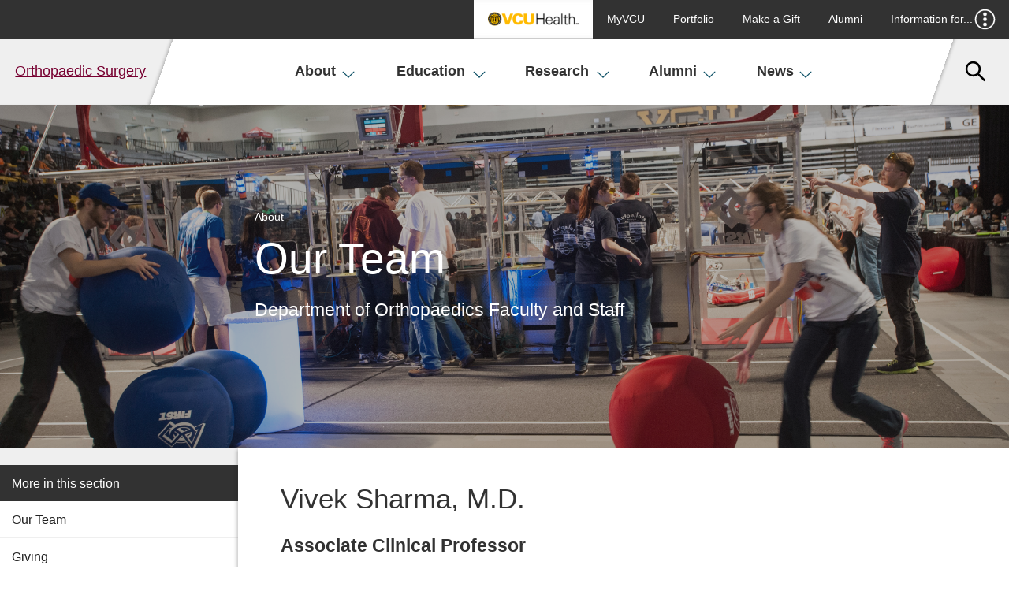

--- FILE ---
content_type: text/html
request_url: https://orthopaedics.vcu.edu/about/our-team/vivek-sharma-md.html
body_size: 8483
content:
<!DOCTYPE html>
<html lang="en-us">
  <head>
    
    <meta charset="utf-8">
    <meta name="viewport" content="width=device-width, initial-scale=1">
    <title>Our Team - Department of Orthopaedics  - VCU School of Medicine</title>
    <link type="image/x-icon" href="/media/vcu/favicons/favicon.ico" rel="icon"> <!-- Favicon -->
    
    
    
    
    <meta name="author" content="VCU School of Medicine">
    <meta name="generator" content="TERMINALFOUR">
    <link rel="stylesheet" href="/media/medschool2018/site-assets/css/bootstrap/bootstrap.css"><!-- Bootstrap -->
    <link rel="stylesheet" href="/media/medschool2018/site-assets/css/accordion.css"><!--accordion.css-->
    <link rel="stylesheet" href="" /><!--responsive.css-->
<!--    <link rel="stylesheet" href="/media/medschool2018/site-assets/css/style.css" />--><!--styles.css-->
    <link rel="stylesheet" href="https://assets.som.vcu.edu/medschool/css/style.css" />
    <link rel="stylesheet" href="/media/medschool2018/site-assets/css/profile.css" /><!--profiles.css-->
<!--News and Events CSS-->
    <link rel="stylesheet" type="text/css" href="/media/medschool2018/site-assets/css/som-vcu-news.css">
    <link rel="stylesheet" type="text/css" href="/media/medschool2018/site-assets/css/som-vcu-events.css">
<!--News and Events CSS-->
    <!-- navigation object : Plugin Style -->
    <!-- Site-Head (for CSS, put inside <head> tags) -->

        <script>
          (function(d) {
            var config = {
              kitId: 'zmg0lpa',
              scriptTimeout: 3000,
              async: true
            },
            h=d.documentElement,t=setTimeout(function(){h.className=h.className.replace(/\bwf-loading\b/g,"")+" wf-inactive";},config.scriptTimeout),tk=d.createElement("script"),f=false,s=d.getElementsByTagName("script")[0],a;h.className+=" wf-loading";tk.src='https://use.typekit.net/'+config.kitId+'.js';tk.async=true;tk.onload=tk.onreadystatechange=function(){a=this.readyState;if(f||a&&a!="complete"&&a!="loaded")return;f=true;clearTimeout(t);try{Typekit.load(config)}catch(e){}};s.parentNode.insertBefore(tk,s)
          })(document);
        </script>
    <!-- Analytics -->
<script type="text/javascript">
  (function(i,s,o,g,r,a,m){i['GoogleAnalyticsObject']=r;i[r]=i[r]||function(){
  (i[r].q=i[r].q||[]).push(arguments)},i[r].l=1*new Date();a=s.createElement(o),
  m=s.getElementsByTagName(o)[0];a.async=1;a.src=g;m.parentNode.insertBefore(a,m)
  })(window,document,'script','//www.google-analytics.com/analytics.js','ga');

  ga('create', 'UA-71519850-22', 'auto');
  ga('send', 'pageview');

</script>

<!-- Analytics -->

<!-- Google Tag Manager 
<script>(function(w,d,s,l,i){w[l]=w[l]||[];w[l].push({'gtm.start':
new Date().getTime(),event:'gtm.js'});var f=d.getElementsByTagName(s)[0],
j=d.createElement(s),dl=l!='dataLayer'?'&l='+l:'';j.async=true;j.src=
'https://www.googletagmanager.com/gtm.js?id='+i+dl;f.parentNode.insertBefore(j,f);
})(window,document,'script','dataLayer','');</script>

 End Google Tag Manager -->

<!-- GA4 Analytics -->
<!-- Global site tag (gtag.js) - Google Analytics -->

<script async src="https://www.googletagmanager.com/gtag/js?id=G-KKTG82ZKDH"></script>
<script>
  window.dataLayer = window.dataLayer || [];
  function gtag(){dataLayer.push(arguments);}
  gtag('js', new Date());

  gtag('config', 'G-KKTG82ZKDH');
</script>

<!-- End GA4 Analytics --><!--Analtyics Code-->
 		<script type="text/javascript" src="/media/medschool2018/site-assets/js/jquery/jquery-3.2.1.min.js"></script>
    </head> 
    
    <body class="is-2col slate-blue-and-rose" id="vcusom-inner-94371" role="main"> 
      <div class="body-wrap">
       <div class="som-skip-links" id="skip-links" role="complementary" aria-label="Skip links menu">
    <a href="#navbar-start" class="som-skip-links__content" tabindex="1">Skip to navigation</a>
    <a href="#content-start" class="som-skip-links__content" tabindex="2">Skip to content</a>
    <a href="#footer" class="som-skip-links__footer" tabindex="3" >Skip to footer</a>
</div>  
       <!--** VCU campaign branding bar **-->
<script type="text/javascript" src="//branding.vcu.edu/bar/academic/latest.js" data-referrer="false"></script>
<!--** VCU campaign branding bar **-->
  <!--** COVID-19 ALERT MESSAGE **-->
        <style>
      .alertMessage {
        display: flex;
        justify-content: center;
        align-items: center;
        width: 100vw;
        background-color: #FFB300;
        padding: 10px;
        font-family: sans-serif;
      }

      .alertMessage-text {
        font-size: .8rem;
        margin: 0;
      }

      .alertMessage-link {
        font-size: .8rem;
        margin-left: 20px;
        border: 2px solid black;
        border-radius: 15px;
        padding: 5px 15px;
        text-decoration: none;
        color: black !important;
      }

      .alertMessage-link:hover,
      .alertMessage-link:focus {
        background: black;
        color: #FFB300 !important;
      }
          .commencementBanner {
              display:flex;
              background: linear-gradient(90deg, rgba(254,190,16,1) 50%, rgba(0,80,77,1) 50%, rgba(0,80,77,1) 100%);
          }

          .commencementBanner > div:first-child {
              background-color: #FFB300;
              padding:.75rem;
              padding-left: 4rem;
              flex:1;
          }

          .commencementBanner p {
            margin: 0;
            font-weight: bold;
          	font-size:1.15em;
          }

          .commencementBanner > div:nth-child(2) {
              background-color: #00504d;
              display: flex;
              justify-content: space-around;
              padding: .75rem;
              flex: 10;
              font-weight: bold;
              color: #FFB300;
              transform: skewX(-20deg);
              box-shadow: -10px 0px 20px -5px rgba(0,0,0,0.25);
          }

          .commencementBanner > div:nth-child(2) p {
              margin: 0;
              transform: skewX(20deg);
          }
          
                    .commencementBanner > div:nth-child(12) p > a {
           margin-left: 1rem;
text-decoration: none;
border: 2px solid #FFB300;
border-radius: 100px;
padding: .3rem 1rem; 
            transition: all .2s ease-out;
          }
          
                    .commencementBanner > div:nth-child(12) p > a:hover {
                     background-color:#FFB300;
                      color: #00504d;
                    }
          
          p.alertMessage-text {line-height: 1.2em;}
          
  /* ANNOUNCEMENT BANNER */
          .announcementBanner {
            display: flex;
            justify-content: center;
            align-items: center;
            gap: 3rem;
            width: 100vw;
            background-color: #FFB300;
            padding: 10px;
            font-family: sans-serif;
            background: url(https://medschool.vcu.edu/media/medschool2018/site-assets/img/default-images/AnnouncementBar-pattern.png);
              background-size: auto;
            background-size: cover;
            color: white;
            z-index: 60000;
            position: relative;
          }

          .announcementBanner-text a {
            text-decoration: underline solid #ffb300 2px;
          }

          .announcementBanner-text a:hover {
            color: #f6d079 !important;;
            text-decoration-color: #f6d079;
          }

          .announcementBanner p.announcementBanner-text {
            font-size: 0.9rem;
            margin: 0;
            font-weight: bold;
          }

          .announcementBanner p.announcementBanner-text a:not(:hover) strong {
           color: #ffb300; 
          }
         

          .announcementBanner  a.announcementBanner-link {
            font-size: .8rem;
            margin-left: 20px;
            border: 2px solid white;
            border-radius: 100px;
            padding: 5px 15px;
            text-decoration: none;
            color: white !important;
            text-decoration: none !important;
          }

          .announcementBanner > a.announcementBanner-link:hover {
            background-color: white;
            color:#00504d;
          }
		  
		    .bannerbutton { 
			background-color:#ffb300;
			padding:0.4em 1.3em; 
			border-radius:25px; color:#000!important; 
			font-size:0.9em;
			margin-left:1em;
			}
			
			.bannerbutton:hover {
				background-color:#fff; 
				transition:all .3s ease-out;
			}

    </style>
   <!-- START ALERT BANNER -->
       <!--  
<div class="commencementBanner" role="complementary" aria-label="Graduation Announcements">
						<div>
              	<p class="alertMessage-text">Graduation Day</p>
						</div>
						<div>
								<p>Join us Friday, May 9, for our School of Medicine commencement events: the <a href="https://medschool.vcu.edu/education/graduate/recognition-ceremony/2025">Advanced Degree Recognition Ceremony</a> at 11 a.m., and the
	 <a href="https://medschool.vcu.edu/education/medical-education/hooding/2025">M.D. Hooding Ceremony</a> at 3 p.m.</p>


						</div>
				</div> 
       -->
  <!-- END ALERT BANNER -->
<header class="section main-site-header"> 
           <!-- ** Secondary navigation ** -->
           <div class="container secondary-navigation is-fluid">
               <nav class="navbar secondary-nav__navbar" role="navigation" aria-label="secondary navigation">
                   <div class="navbar-menu is-feature-font">
                       <div class="navbar-end">
                               <a class="navbar-item vcu-health-logo"  href="https://www.vcuhealth.org/services/orthopaedic-surgery/orthopedic-surgery">
  
<img src="/media/medschool2018/site-assets/img/vcu-health-logo.png" alt="Visit VCU Health website" />


  <span>VCU Health</span>
</a>

 <!--Health Logo and Link-->
                               <a target='_blank' href="https://my.vcu.edu/">MyVCU</a>
<a target='_blank' href="https://portfolio.som.vcu.edu/">Portfolio</a>
<a target='_blank' href="https://www.support.vcu.edu/give/fund?fund=4721">Make a Gift</a>
<a  href="/alumni/">Alumni</a>
<!--Output Quicklinks-->
                               <div class="navbar-item has-dropdown secondary-nav__audience-menu">
                                   <a class="navbar-link" href="javascript:void(0)">Information for...
                                       <span class="icon icon--svg has-icon-white show-more-icon">
                                           <svg>
                                               <use xlink:href="#menu-dots--down" />
                                           </svg>
                                       </span> 
                                       <span class="icon icon--svg has-icon-gray-32 show-less-icon"> 
                                           <svg>
                                               <use xlink:href="#x-icon--fat" />
                                           </svg>
                                       </span>  
                                   </a>
                                   <div class="navbar-dropdown ">
                                      










<!--Output Inforamtion For links-->
                                   </div>    
                               </div>
                       </div><!-- // .navbar-end -->
                   </div><!-- // .navbar-menu -->
               </nav><!-- // .navbar.secondary-nav -->
           </div><!-- // .container.secondary-nav -->
           <!-- ** // Secondary navigation ** -->
           <!-- ** Main navigation ** -->
           <div class=" main-navigation">
               <nav class="navbar main-navigation__navbar" role="navigation" aria-label="Main site navigation">
                   <div class="navbar-brand" >
                      <div class="navbar-item main-nav-toggle__mobile mobile-nav-toggle" > 
                              <a class="navbar-link" href="javascript:void(0)" tabindex="1" title="mobile menu button"> 
                               <span class="icon icon--svg has-icon-gray-32 show-more-icon">
                                       <svg>
                                           <use xlink:href="#menu" />
                                       </svg>
                               </span> 
                               <span class="icon icon--svg has-icon-gray-32 show-less-icon main-nav-close-icon">
                                       <svg>
                                           <use xlink:href="#x-icon--fat" />
                                       </svg>
                               </span>     
                              </a>
                       </div><!-- // .navbar-burger -->
                       <div class="navbar-item som-logo" style="font-size: 1rem;color: #939393;font-weight: 400;text-align: center;">
  <a href="/" tabindex="2">Orthopaedic Surgery</a>
</div>
                       <div class="navbar-item secondary-nav-toggle--mobile mobile-nav-toggle" >
                           <a class="navbar-link"  tabindex="4">
                               <span class="icon icon--svg has-icon-gray-32 show-more-icon">
                                   <svg>
                                       <use xlink:href="#menu-dots--down" />
                                   </svg>
                               </span> 
                               <span class="icon icon--svg has-icon-gray-32 show-less-icon main-nav-close-icon">
                                   <svg>
                                       <use xlink:href="#x-icon--fat" />
                                   </svg>
                               </span>  
                           </a>
                       </div><!-- // .secondary-nav--mobile -->
                       <div class="navbar-item site-search-toggle--mobile mobile-nav-toggle"> 
                        <a class="navbar-link"  tabindex="4">
                            <span class="icon icon--svg has-icon-gray-32 show-more-icon">
                                 <svg>
                                     <use xlink:href="#search" />
                                 </svg>
                            </span> 
                            <span class="icon icon--svg has-icon-gray-32 show-less-icon main-nav-close-icon">
                                 <svg>
                                     <use xlink:href="#x-icon--fat" />
                                 </svg>
                            </span>  
                        </a>
                       </div><!-- // .navbar-end.main-navigation__search -->
                   </div><!-- // .navbar-brand -->
                   <!-- ** Secondary nav for mobile ** -->
                   <div class="navbar-menu secondary-nav--mobile__menu">
                       <div class="navbar-end secondary-nav--mobile__links">
                               <a  class="navbar-link secondary-nav--mobile__link vcu-health-logo" href="https://www.vcuhealth.org/services/orthopaedic-surgery/orthopedic-surgery">
                                   
<img src="/media/medschool2018/site-assets/img/vcu-health-logo.png" alt="Visit VCU Health website" />


                                   <span>MyVCU</span>
                               </a> <!--Health Logo and Link-->
                               <a target='_blank' href="https://my.vcu.edu/">MyVCU</a>
<a target='_blank' href="https://portfolio.som.vcu.edu/">Portfolio</a>
<a target='_blank' href="https://www.support.vcu.edu/give/fund?fund=4721">Make a Gift</a>
<a  href="/alumni/">Alumni</a>
<!--Common Header Quicklinks Mobile-->
                               <div class="navbar-item secondary-nav__audience-menu">
                                   <a class="navbar-link secondary-nav--mobile__link audience-link has-dropdown" href="javascript:void(0)">Information for...
                                       <span class="icon icon--svg has-icon-white">
                                           <svg class=" show-more-icon">
                                               <use xlink:href="#plus_icon" />
                                           </svg>
                                           <svg class=" show-less-icon">
                                               <use xlink:href="#minus_icon" />
                                           </svg>
                                       </span>
                                   </a>
                                   <div class="navbar-dropdown secondary-nav__dropdown">
                                      










<!--Common Header Information for links Mobile-->
                                   </div>    
                               </div>
                       </div><!-- // .navbar-end -->
                   </div><!-- // .navbar-menu -->
                   <!-- ** // Secondary nav for mobile ** -->
                   <!-- ** Main nav menu ** -->
                   <div class="navbar-menu main-navigation__menu">
                       <div class="navbar-start" id="navbar-start">
                         <div class="navbar-item main-navigation__item  has-dropdown">
  <a class="navbar-link navbar-link--main" tabindex="3" href="/about/">About
    <span class="icon icon--svg mobile-nav-toggle has-icon-primary">
      <svg class="show-more-icon">
        <use xlink:href="#plus_icon" />
      </svg>
      <svg class="show-less-icon">
        <use xlink:href="#minus_icon" />
      </svg>
    </span>
    <span class="icon icon--svg is-inline-icon--large-text main-nav-toggle has-icon-primary">
      <svg class="">
        <use xlink:href="#down_arrow" />
      </svg>
    </span>
  </a>
  <div class="navbar-dropdown  " style="display:none;display: block;" >
    <div class="navbar-dropdown__header">
      <div class="navbar-dropdown__text">
        <div class="is-feature-font--serif navbar-dropdown__heading">About</div> 
        <p class="nabar-dropdown__intro">About the Department of Orthopaedic Surgery at VCU School of Medicine</p>    
      </div>
    </div>
    <div class="navbar-dropdown__body">
      <div class="navbar-dropdown__links">
        <a class="navbar-link navbar-dropdown__link"  tabindex="3" href="/about/portfolio/">Faculty Expertise Directory</a>
        
        
        <a class="navbar-link navbar-dropdown__link"  tabindex="3" href="/about/our-team/">Our Team</a>
        <a class="navbar-link navbar-dropdown__link"  tabindex="3" href="/about/giving/">Giving</a>
        
        
        
      </div><!-- // .navbar-dropdown__links -->
      
          
          
         
      
        
        
        
        
        
        
        
        

      </div><!-- // .navbar-dropdown__body -->
    </div>
</div><!--End About -->
<div class="navbar-item main-navigation__item  has-dropdown">
  <a class="navbar-link navbar-link--main" tabindex="3" href="/education/">Education
    <span class="icon icon--svg mobile-nav-toggle has-icon-primary">
      <svg class="show-more-icon">
        <use xlink:href="#plus_icon" />
      </svg>
      <svg class="show-less-icon">
        <use xlink:href="#minus_icon" />
      </svg>
    </span>
    <span class="icon icon--svg is-inline-icon--large-text main-nav-toggle has-icon-primary">
      <svg class="">
        <use xlink:href="#down_arrow" />
      </svg>
    </span>
  </a>
  <div class="navbar-dropdown  " style="display:none;display: block;" >
    <div class="navbar-dropdown__header">
      <div class="navbar-dropdown__text">
        <div class="is-feature-font--serif navbar-dropdown__heading">Education</div> 
        <p class="nabar-dropdown__intro">Department of Orthopaedic Surgery Education</p>    
      </div>
    </div>
    <div class="navbar-dropdown__body">
      <div class="navbar-dropdown__links">
        <a class="navbar-link navbar-dropdown__link"  tabindex="3" href="/education/residency-program/">Residency Program</a>
        <a class="navbar-link navbar-dropdown__link"  tabindex="3" href="/education/fellowships/">Fellowships</a>
        
        
        
        
        
        
      </div><!-- // .navbar-dropdown__links -->
      
          
          
         
      
        
        
        
        
        
        
        
        

      </div><!-- // .navbar-dropdown__body -->
    </div>
</div><!--End Education -->
<div class="navbar-item main-navigation__item  has-dropdown">
  <a class="navbar-link navbar-link--main" tabindex="3" href="/research/">Research
    <span class="icon icon--svg mobile-nav-toggle has-icon-primary">
      <svg class="show-more-icon">
        <use xlink:href="#plus_icon" />
      </svg>
      <svg class="show-less-icon">
        <use xlink:href="#minus_icon" />
      </svg>
    </span>
    <span class="icon icon--svg is-inline-icon--large-text main-nav-toggle has-icon-primary">
      <svg class="">
        <use xlink:href="#down_arrow" />
      </svg>
    </span>
  </a>
  <div class="navbar-dropdown  " style="display:none;display: block;" >
    <div class="navbar-dropdown__header">
      <div class="navbar-dropdown__text">
        <div class="is-feature-font--serif navbar-dropdown__heading">Research</div> 
        <p class="nabar-dropdown__intro">Department of Orthopaedic Surgery Research</p>    
      </div>
    </div>
    <div class="navbar-dropdown__body">
      <div class="navbar-dropdown__links">
        <a class="navbar-link navbar-dropdown__link"  tabindex="3" href="/research/">Musculoskeletal Infection, Inflammation, and Injury Laboratory</a>
        <a class="navbar-link navbar-dropdown__link"  tabindex="3" href="/research/all-of-us-research-program/">All of Us Research Program</a>
        
        
        
        
        
        
      </div><!-- // .navbar-dropdown__links -->
      
          
          
         
      
        
        
        
        
        
        
        
        

      </div><!-- // .navbar-dropdown__body -->
    </div>
</div><!--End Research -->
<div class="navbar-item main-navigation__item  has-dropdown">
  <a class="navbar-link navbar-link--main" tabindex="3" href="/alumni/">Alumni
    <span class="icon icon--svg mobile-nav-toggle has-icon-primary">
      <svg class="show-more-icon">
        <use xlink:href="#plus_icon" />
      </svg>
      <svg class="show-less-icon">
        <use xlink:href="#minus_icon" />
      </svg>
    </span>
    <span class="icon icon--svg is-inline-icon--large-text main-nav-toggle has-icon-primary">
      <svg class="">
        <use xlink:href="#down_arrow" />
      </svg>
    </span>
  </a>
  <div class="navbar-dropdown  " style="display:none;" >
    <div class="navbar-dropdown__header">
      <div class="navbar-dropdown__text">
        <div class="is-feature-font--serif navbar-dropdown__heading">Alumni</div> 
        <p class="nabar-dropdown__intro">Department of Orthopaedic Surgery Alumni</p>    
      </div>
    </div>
    <div class="navbar-dropdown__body">
      <div class="navbar-dropdown__links">
        
        
        
        
        
        
        
        
      </div><!-- // .navbar-dropdown__links -->
      
          
          
         
      
        
        
        
        
        
        
        
        

      </div><!-- // .navbar-dropdown__body -->
    </div>
</div><!--End Alumni -->
<div class="navbar-item main-navigation__item  has-dropdown">
  <a class="navbar-link navbar-link--main" tabindex="3" href="/news/">News
    <span class="icon icon--svg mobile-nav-toggle has-icon-primary">
      <svg class="show-more-icon">
        <use xlink:href="#plus_icon" />
      </svg>
      <svg class="show-less-icon">
        <use xlink:href="#minus_icon" />
      </svg>
    </span>
    <span class="icon icon--svg is-inline-icon--large-text main-nav-toggle has-icon-primary">
      <svg class="">
        <use xlink:href="#down_arrow" />
      </svg>
    </span>
  </a>
  <div class="navbar-dropdown  " style="display:none;display: block;" >
    <div class="navbar-dropdown__header">
      <div class="navbar-dropdown__text">
        <div class="is-feature-font--serif navbar-dropdown__heading">News</div> 
        <p class="nabar-dropdown__intro">Department of Orthopaedic Surgery News and Events</p>    
      </div>
    </div>
    <div class="navbar-dropdown__body">
      <div class="navbar-dropdown__links">
        <a class="navbar-link navbar-dropdown__link" target='_blank' tabindex="3" href="https://events.vcu.edu/">Events</a>
        <a class="navbar-link navbar-dropdown__link" target='_blank' tabindex="3" href="https://medschool.vcu.edu/news/">Medschool News</a>
        <a class="navbar-link navbar-dropdown__link" target='_blank' tabindex="3" href="https://news.vcu.edu/">VCU News</a>
        
        
        
        
        
      </div><!-- // .navbar-dropdown__links -->
      
          
          
         
      
        
        
        
        
        
        
        
        

      </div><!-- // .navbar-dropdown__body -->
    </div>
</div><!--End News -->
<!--Common Header Mega Menu-->
                       </div><!-- // .navbar-start -->
                   </div><!-- // .navbar-menu.main-navigation__menu -->
                   <div class="navbar-end main-navigation__search-toggle " > 
                           <div class="navbar-item has-dropdown">
                               <a class="navbar-link is-vision-angle--right"  tabindex="4">
                                    <span class="icon icon--svg has-icon-gray-32 show-more-icon">
                                         <svg>
                                             <use xlink:href="#search" />
                                         </svg>
                                    </span> 
                                    <span class="icon icon--svg has-icon-gray-32 show-less-icon">
                                         <svg>
                                             <use xlink:href="#x-icon--fat" /> 
                                         </svg>
                                    </span>  
                                </a>
                           </div>
                   </div><!-- // .navbar-end.main-navigation__search-toggle -->
                   <div class="site-search-form ">
  <div class="site-search-form__close">
    <a href="javascript:void(0)">
      Close 
      <span class="icon icon--svg has-icon-gray-32 show-less-icon main-nav-close-icon">
       <svg>
         <use xlink:href="#x-icon--fat"></use>
       </svg>
     </span>
  </a>
</div>
  <form id="som-site-earch-form" action="#" method="get" name="keyword">
                          <div class="site-search-form__inputs">
                              <label class="sr-only is-hidden" for="searchquery">Search</label>
                              <input id="searchquery" maxlength="255" name="query" onfocus="" placeholder="Search VCU" type="text">                         
                              <label class="sr-only is-hidden" for="search_go">Search</label>
                              <button id="search_go" name="search_go" aria-label="Go" value="Go" type="submit">
                                 <span class="icon icon--svg has-icon-gray-32">
                                     <svg>
                                         <use xlink:href="#search" />
                                     </svg>
                                 </span> 
                              </button>
                          </div><!-- // .site-search-form__inputs -->
                          <p class="section__label">Filters:</p>
                          <fieldset  aria-label="VCU Site search filters"> 
                             <legend>VCU Site search filters</legend>
                             <div class="site-search-form__filters">
                                  <input class="site-search-form__filter" id="vcu"  name="searchnav" title="Choose from one of the options" type="radio" value="vcu">
                                  <label class="site-search-form__filter_label" for="vcu">VCU</label>
                                  <input class="site-search-form__filter" id="people" name="searchnav" title="Choose from one of the options" type="radio" value="people">
                                  <label class="site-search-form__filter_label" for="people">VCU people</label>
                                  <input class="site-search-form__filter" checked="checked" id="somweb" name="searchnav" title="Choose from one of the options" type="radio" value="som">
                                  <label class="site-search-form__filter_label" for="somweb">SOM Web</label>           
                             </div><!-- // .site-search-form__filters -->
                          </fieldset><!-- // .site-search-form__filters -->
                    </form>
</div><!--Output Search code-->
               </nav><!-- // .navbar.main-navigation__navbar -->
           </div><!-- // .container.main-navigation  -->
           <!-- ** // Main navigation ** -->
       </header><!-- // .main-site-header -->
       <!-- ** Hero image big ** -->
<section class=" hero hero--narrow hero-image is-inner-hero has-primary-background--grad" style="background: url('/media/medschool2018/site-assets/img/default-images/vcuhealthrichmond4/140320104lr.jpg'); background-size: cover; background-repeat: no-repeat; background-position: center; background-position: center !important" aria-label="hero-image-lrg-title">
   <div class="hero-body">
      <div class="container">
         <div  class="columns">
             <div class="hero-content-wrap column">
                 <div class="hero-text-wrap">
                     <p class="section__label">About</p>
                     <h1 id="hero-image-lrg-title" class="hero-title is-feature-font--serif" style="overflow: hidden;">Our Team</h1>
                     <p class="hero-subtext is-feature-font">Department of Orthopaedics Faculty and Staff</p>
                 </div>

             </div>
         </div>
      </div>
  </div>
   <div class="image-overlay has-black-background is-darker-overlay"></div>
</section>
<!-- // ** Hero image fullsize ** --> <!--Return Hero Image/Video-->
        <!--Return Slideshow content-->
       <!-- *** Content area wrap *** -->
       <div class="section content-area-wrap "> 
          <div class="container">
               <div class="columns is-desktop is-widescreen">  
                   <!-- **  Left sidebar ** -->
                   <div class="column left-sidebar" >
                       <!-- ** Inner navigation ** -->
                   <nav class="sidebar-nav-wrap">
                       <div class="sidebar-nav-toggle">
  <a href="javascript:void(0)" style="color: white;" aria-label="More in this Section">
    <p style="padding: 0.614rem 0.809rem; font-size: 0.9rem; font-weight: 400; margin-bottom: 0; color:white;">More in this section</h3>
    <span class="icon icon--svg sidebar-nav-toggle__icons is-mobile-toggle">
      <svg class="show-more-icon">
        <use xmlns:xlink="http://www.w3.org/1999/xlink" xlink:href="#plus_icon"></use>
      </svg>
      <svg class="show-less-icon">
        <use xmlns:xlink="http://www.w3.org/1999/xlink" xlink:href="#minus_icon"></use>
      </svg>
    </span>
   </a> 
</div><!-- // .sidebar-nav-toggle -->
<ul class="sidebar-nav"><li class=""><a href="/about/our-team/">Our Team</a></li><li class=""><a href="/about/giving/">Giving</a></li><li class=""><a href="/about/portfolio/">Faculty Expertise Directory</a></li></ul> <!-- ** // Left Nav Link Menu ** -->
                   </nav>
                   <!-- ** // Inner navigation ** -->
                    <!--Return Sidebar Content-->
               </div><!-- // .card--flat sidebar-card -->
               <!-- ** // Left sidebar ** -->
               <!-- ** Main content ** -->
               <main class="column main-content" id="main-content-start"><section class="section cards-section feature-section text-feature is-fulltext som-profile-section" aria-label="site-profile-499065"> 
    <div class="container">
      <div class="columns">
       <div class="column general-content__wrap">
           <h1 class="section__title is-feature-font">Vivek Sharma, M.D.</h1>  
           <p class="is-feature-font text-feature__intro-para">Associate Clinical Professor</p>
       </div>  
      </div>
      <div class="columns"> 
          <div class="column general-content__wrap">
            <div class="content-column">
                <p class="fac_intro"><img alt="Vivek Sharma, M.D." src="/media/orthopaedics-dev/headshots/Headshot-Sharma.jpg" style="float: right; padding: 0.5rem;" /></p>
                <p class="fac_dep">Department: Department of Orthopaedic Surgery</p>
                <p>Phone: 804-526-5888</p>
                <p>Fax: 804-526-5401</p>
                
                <p>Address/Location:<br/>Orthopaedics at Southpark Medical Center
<br />325 Charles H. Dimmock Parkway, Suite 100
<br />Colonial Heights, VA 23834</p>
                
                <p><a class="button" title="Return to listing" href="/about/our-team/#d.en.499065">Back to Listing</a></p>
              </div>
              <div class="popup-clearfix"></div>
            </div>
          </div><!-- //.column -->
   </div><!-- // .container -->
</section>
                     <!--Return Sidebar content mobile-->
										 </main>
                     <!-- ** //  Main content .column ** -->
              </div><!-- // .content-area-wrap > .columns -->
          </div><!-- // .container -->
			<div id="toTop"><span class="icon icon--svg has-icon-white"><svg class="svg-icon"><use xmlns:xlink="http://www.w3.org/1999/xlink" xlink:href="#next_arrow"></use></svg></span></div>
      </div><!-- // .content-area-wrap -->
      <footer class="section vcu-som-footer" id="footer" aria-label="VCU School of Medicine contact and other links">
        <div class="container is-fluid footer__container">
            <div class="columns footer__columns">
                <div class="column footer__address">
                  <div id="brand-image" style="padding-bottom:10px;"><img src="/media/medschool2018/site-assets/img/default-images/branding/bm_SchoolOfMedicine_RF_st_4c_rev.png" alt="" style="width:1653px; height:auto;    " /></div>
                    <h3 class="footer__heading footer__school-name is-feature-font--serif">Virginia Commonwealth University School of Medicine</h3>
                   <p><a href="https://www.vcu.edu/"><span>Virginia Commonwealth University</span></a><br> <a href="http://www.medschool.vcu.edu/"><span>VCU School of Medicine</span></a><br> <a href="https://orthopaedics.vcu.edu/"><span>VCU Department of Orthopaedic Surgery</span></a><br> <a href="https://maps.vcu.edu/mcv/westhospital/index.html"><span>West Hospital</span></a><br> <span>1200 E. Broad Street</span><br> <span>9th Floor</span><br> <span>Box 980153</span><br> <span>Richmond, VA 23298-0153</span></p>
                    <p>
                        <a href="/contact/">Contact Us</a>
                        <span class="icon icon--svg is-inline-icon has-icon-white">
                            <svg>
                                <use xlink:href="#next_arrow" />
                            </svg>
                        </span>       
                    </p>
                    
                </div><!-- // Address column -->
                
                <div class="column footer__links">
                     
                    
                </div><!-- // .footer__links.column -->
                
                  
                
                <div class="column footer__social">
                    <h3 class="footer__heading is-feature-font">Social Media</h3>
                    <div class="footer__social-icons">
                        <a target="_blank" href="https://www.facebook.com/VCUSOM/" title="Follow us on Facebook" alt="Follow us on Facebook" aria-label="Follow us on Facebook">
                            <span class="icon icon--svg">     
                                <svg>
                                    <use xmlns:xlink="http://www.w3.org/1999/xlink" xlink:href="#fb-logo"></use>     
                                </svg>
                            </span>  
                        </a>
                        <a target="_blank" href="https://twitter.com/vcuhealth" title="Follow us on Twitter" alt="Follow us on Twitter" aria-label="Follow us on Twitter">
                            <span class="icon icon--svg"> 
                                <svg>
                                    <use xmlns:xlink="http://www.w3.org/1999/xlink" xlink:href="#twitter-logo"></use>
                                </svg>
                            </span>
                        </a>
                        <a target="_blank" href="https://www.instagram.com/vcuhealth/" title="Follow us on Instagram" alt="Follow us on Instagram" aria-label="Follow us on Instagram">
                            <span class="icon icon--svg"> 
                                <svg>
                                    <use xmlns:xlink="http://www.w3.org/1999/xlink" xlink:href="#intagram-logo"></use>
                                </svg>
                            </span>
                        </a>
                        <a target="_blank" href="https://www.youtube.com/channel/UCH5oaWuG4tpc3kWjAmizdag" title="Follow us on YouTube" alt="Follow us on YouTube" aria-label="Follow us on YouTube">
                            <span class="icon icon--svg">
                                <svg>
                                    <use xmlns:xlink="http://www.w3.org/1999/xlink" xlink:href="#youtube-logo"></use>
                                </svg>
                            </span>     
                        </a>
                        
                        
                    </div>
                </div>
<!--              <script>
                $(document).ready(function() {
                  var SoMBrandImage = '<img src="/media/medschool2018/site-assets/img/default-images/branding/bm_SchoolOfMedicine_RF_st_4c_rev.png" alt="" style="width:1653px; height:auto;    " />';
                  var LiverBrandImage = '<img src="/media/liver-institute/VCUSOMStravitz-SanyalInstituteforLiverDiseaseandMetabolicHealth.png" alt="" style="width:2674px; height:auto;    " />';
                  var siteHostName = $(location).attr('hostname');
                  if (siteHostName == 'liverinstitute.medschool.vcu.edu' || siteHostName == 'liverinstitute.staging2.vcu.edu' ) {
                    $('#brand-image').empty().html(LiverBrandImage);
                  };
                });

              </script>--><!--Return common footer-->
      </div><!-- // .columns.footer__columns -->
						<div class="columns footer__disclaimer">
                <div class="column"><p>Virginia Commonwealth University is a nationally renowned public research institution dedicated to the success and well-being of all members of its community. VCU student, faculty and staff groups and associations are open without regard to any characteristic or identity protected by law.</p></div>
            </div>
            <div class="columns footer__meta-links">
                <div class="column">
                    <p><a href="https://www.vcu.edu/privacy-statement/">Privacy</a> | <a href="https://accessibility.vcu.edu/">Accessibility</a> | <a href="mailto:webmaster@vcu.edu">Webmaster</a></p>
                    <p>Last Updated: 11/13/2025 <a class="t4Edit-page" href="https://t4.vcu.edu/terminalfour/page/directEdit#edit/583/en/94371/499065/text%2Ffulltext">Edit</a></p>
                  
                </div>
            </div>
        </div><!-- // footer .container -->
    </footer><!-- // footer -->
      <section class="som-lightbox" aria-label="School of Medicine Media viewer">
            <div class="som-lightbox-container">
               <div class="som-lightbox-column">
                    <a href="javascript:void(0)" class="som-lightbox__close">
                        <span class="icon icon--svg icon--svg--has-text has-icon-white ">
                             <span class="icon-text">Close</span> 
                        </span>
                    </a>
                    <div class="som-lightbox__player">
                      
                    </div>
                </div><!-- // .som-lightbox-gallery -->
              <div class="background-filler" style="position: absolute;left: 0;width: 100%;height: 100%;z-index: -1;"></div>
            </div><!-- // .som-lightbox-container -->
        </section> 
    </div><!-- // .body-wrap -->
    <!--<script src="https://code.jquery.com/jquery-3.2.1.min.js"></script><!--jquery-3.2.1.min.js-->
<!--		<script type="text/javascript" src="/media/medschool2018/site-assets/js/jquery/jquery-3.2.1.min.js"></script>-->
    <script src="/media/medschool2018/site-assets/js/t4-scripts.js"></script><!--t4-scripts.js-->
		<script src="https://cdn.datatables.net/1.10.20/js/jquery.dataTables.min.js"></script>
    <script src="https://assets.som.vcu.edu/medschool/js/main.js"></script>
		
    <!--<script src="/media/medschool2018/site-assets/js/owl.carousel.min.js"></script>owl-scripts.js-->
		<script>
      $(document).ready(function(){
			  $(".owl-carousel").owlCarousel();
			});
		</script>
    <!-- Addthis -->
    <script type="text/javascript" src="//s7.addthis.com/js/300/addthis_widget.js#pubid=ra-5a4cb697300284d4"></script>
    <!-- End Addthis -->
<!-- Site-Footer (for JS, put before closing </body> tag) -->

    </body>
</html>

--- FILE ---
content_type: text/css
request_url: https://orthopaedics.vcu.edu/media/medschool2018/site-assets/css/accordion.css
body_size: 361
content:
.plugin-accordion-panel{margin-bottom:5px;overflow-y:hidden;border:1px solid #ddd;border-radius:4px}.plugin-accordion-panel *{box-sizing:border-box}.plugin-accordion-panel .plugin-accordion-heading{background:#e8e8e8;padding:10px 15px;font-weight:700}.plugin-accordion-panel .plugin-accordion-heading:focus,.plugin-accordion-panel .plugin-accordion-heading:hover{cursor:pointer;text-decoration:underline;outline:none}.plugin-accordion-panel .plugin-accordion-heading .plugin-accordion-heading-indicator{float:right;color:#aaa;transform:rotate(0deg);transition:transform .5s}.plugin-accordion-panel .plugin-accordion-heading .plugin-accordion-heading-indicator:before{content:"\002b"}.plugin-accordion-panel .plugin-accordion-body{padding:15px}.plugin-accordion-panel .plugin-accordion-body :first-child{margin-top:0}.plugin-accordion-panel .plugin-accordion-body :last-child{margin-bottom:0}.plugin-accordion-panel .plugin-accordion-body-wrapper{overflow:hidden}.plugin-accordion-panel.expand .plugin-accordion-heading .plugin-accordion-heading-indicator{transform:rotate(135deg)}

--- FILE ---
content_type: text/css
request_url: https://assets.som.vcu.edu/medschool/css/style.css
body_size: 83101
content:
@charset "UTF-8";

@-webkit-keyframes spinAround {
  from {
    -webkit-transform: rotate(0deg);
    transform: rotate(0deg);
  }

  to {
    -webkit-transform: rotate(359deg);
    transform: rotate(359deg);
  }
}

@keyframes spinAround {
  from {
    -webkit-transform: rotate(0deg);
    transform: rotate(0deg);
  }

  to {
    -webkit-transform: rotate(359deg);
    transform: rotate(359deg);
  }
}

/*! minireset.css v0.0.2 | MIT License | github.com/jgthms/minireset.css */

html,
body,
p,
ol,
ul,
li,
dl,
dt,
dd,
blockquote,
figure,
fieldset,
legend,
textarea,
pre,
iframe,
hr,
h1,
h2,
h3,
h4,
h5,
h6 {
  margin: 0;
  padding: 0;
}

h1,
h2,
h3,
h4,
h5,
h6 {
  font-size: 100%;
  font-weight: normal;
}

ul {
  list-style-type: disc;
}

ul.checkmarks {
  list-style: none;
}

ul.checkmarks li:before {
  content: '✓';
}

button,
input,
select,
textarea {
  margin: 0;
}

html {
  -webkit-box-sizing: border-box;
  box-sizing: border-box;
}

* {
  -webkit-box-sizing: inherit;
  box-sizing: inherit;
}

*:before,
*:after {
  -webkit-box-sizing: inherit;
  box-sizing: inherit;
}

img,
embed,
object,
audio,
video {
  max-width: 100%;
}

iframe {
  border: 0;
}

table {
  border-collapse: collapse;
  border-spacing: 0;
}

td,
th {
  padding: 0;
  text-align: left;
}

html {
  background-color: #ffffff;
  font-size: 14px;
  -moz-osx-font-smoothing: grayscale;
  -webkit-font-smoothing: antialiased;
  min-width: 300px;
  overflow-x: hidden;
  overflow-y: scroll;
  text-rendering: optimizeLegibility;
  -webkit-text-size-adjust: 100%;
  -moz-text-size-adjust: 100%;
  -ms-text-size-adjust: 100%;
  text-size-adjust: 100%;
}

@media print {
  .plugin-accordion .plugin-accordion-panel .plugin-accordion-body-wrapper {
    height: auto;
    visibility: visible;
    opacity: 1;
  }
}

@media screen and (min-width: 768px),
print {
  html {
    font-size: 16px;
  }
}

@media screen and (min-width: 1024px) {
  html {
    font-size: 18px;
  }
}

@media screen and (min-width: 1684px) {
  html {
    font-size: 20px;
  }
}

article,
aside,
figure,
footer,
header,
hgroup,
section {
  display: block;
}

body,
button,
input,
select,
textarea {
  font-family: "azo-sans-web", "HelveticaNeue-Light", "Helvetica Neue Light", "Helvetica Neue", Helvetica, "Arial Narrow", Arial, sans-serif;
}

code,
pre {
  -moz-osx-font-smoothing: auto;
  -webkit-font-smoothing: auto;
  font-family: monospace;
}

body {
  color: #323232;
  font-size: 1rem;
  font-weight: 400;
  line-height: 1.5;
}

a {
  color: #00504d;
  cursor: pointer;
  text-decoration: none;
}

a strong {
  color: currentColor;
}

a:hover,
a:focus,
a:active {
  color: #303030;
  text-decoration: underline;
}

code {
  background-color: whitesmoke;
  color: #ff3860;
  font-size: 0.875em;
  font-weight: normal;
  padding: 0.25em 0.5em 0.25em;
}

hr {
  background-color: #a0a0a0;
  border: none;
  display: block;
  height: 1px;
  margin: 1.5rem 0;
}

img {
  height: auto;
  max-width: 100%;
  -ms-interpolation-mode: bicubic;
}

input[type="checkbox"],
input[type="radio"] {
  vertical-align: baseline;
}

small {
  font-size: 0.875em;
}

span {
  font-style: inherit;
  font-weight: inherit;
}

strong {
  color: inherit;
  font-weight: 700;
}

pre {
  -webkit-overflow-scrolling: touch;
  background-color: whitesmoke;
  color: #323232;
  font-size: 0.875em;
  overflow-x: auto;
  padding: 1.25rem 1.5rem;
  white-space: pre;
  word-wrap: normal;
}

pre code {
  background-color: transparent;
  color: currentColor;
  font-size: 1em;
  padding: 0;
}

table td,
table th {
  text-align: left;
  vertical-align: top;
}

table th {
  color: inherit;
}

.is-clearfix:after {
  clear: both;
  content: " ";
  display: table;
}

.is-pulled-left {
  float: left !important;
}

.is-pulled-right {
  float: right !important;
}

.is-clipped {
  overflow: hidden !important;
}

.is-overlay {
  bottom: 0;
  left: 0;
  position: absolute;
  right: 0;
  top: 0;
}

.is-size-1 {
  font-size: 3.052rem !important;
}

.is-size-2 {
  font-size: 2.441rem !important;
}

.is-size-3 {
  font-size: 1.953rem !important;
}

.is-size-4 {
  font-size: 1.563rem !important;
}

.is-size-5 {
  font-size: 1.25rem !important;
}

.is-size-6 {
  font-size: 1rem !important;
}

.is-size-7 {
  font-size: 0.8rem !important;
}

@media screen and (max-width: 767px) {
  .is-size-1-mobile {
    font-size: 3.052rem !important;
  }

  .is-size-2-mobile {
    font-size: 2.441rem !important;
  }

  .is-size-3-mobile {
    font-size: 1.953rem !important;
  }

  .is-size-4-mobile {
    font-size: 1.563rem !important;
  }

  .is-size-5-mobile {
    font-size: 1.25rem !important;
  }

  .is-size-6-mobile {
    font-size: 1rem !important;
  }

  .is-size-7-mobile {
    font-size: 0.8rem !important;
  }
}

@media screen and (min-width: 768px),
print {
  .is-size-1-tablet {
    font-size: 3.052rem !important;
  }

  .is-size-2-tablet {
    font-size: 2.441rem !important;
  }

  .is-size-3-tablet {
    font-size: 1.953rem !important;
  }

  .is-size-4-tablet {
    font-size: 1.563rem !important;
  }

  .is-size-5-tablet {
    font-size: 1.25rem !important;
  }

  .is-size-6-tablet {
    font-size: 1rem !important;
  }

  .is-size-7-tablet {
    font-size: 0.8rem !important;
  }
}

@media screen and (max-width: 1023px) {
  .is-size-1-touch {
    font-size: 3.052rem !important;
  }

  .is-size-2-touch {
    font-size: 2.441rem !important;
  }

  .is-size-3-touch {
    font-size: 1.953rem !important;
  }

  .is-size-4-touch {
    font-size: 1.563rem !important;
  }

  .is-size-5-touch {
    font-size: 1.25rem !important;
  }

  .is-size-6-touch {
    font-size: 1rem !important;
  }

  .is-size-7-touch {
    font-size: 0.8rem !important;
  }
}

@media screen and (min-width: 1024px) {
  .is-size-1-desktop {
    font-size: 3.052rem !important;
  }

  .is-size-2-desktop {
    font-size: 2.441rem !important;
  }

  .is-size-3-desktop {
    font-size: 1.953rem !important;
  }

  .is-size-4-desktop {
    font-size: 1.563rem !important;
  }

  .is-size-5-desktop {
    font-size: 1.25rem !important;
  }

  .is-size-6-desktop {
    font-size: 1rem !important;
  }

  .is-size-7-desktop {
    font-size: 0.8rem !important;
  }
}

@media screen and (min-width: 1216px) {
  .is-size-1-widescreen {
    font-size: 3.052rem !important;
  }

  .is-size-2-widescreen {
    font-size: 2.441rem !important;
  }

  .is-size-3-widescreen {
    font-size: 1.953rem !important;
  }

  .is-size-4-widescreen {
    font-size: 1.563rem !important;
  }

  .is-size-5-widescreen {
    font-size: 1.25rem !important;
  }

  .is-size-6-widescreen {
    font-size: 1rem !important;
  }

  .is-size-7-widescreen {
    font-size: 0.8rem !important;
  }
}

@media screen and (min-width: 1408px) {
  .is-size-1-fullhd {
    font-size: 3.052rem !important;
  }

  .is-size-2-fullhd {
    font-size: 2.441rem !important;
  }

  .is-size-3-fullhd {
    font-size: 1.953rem !important;
  }

  .is-size-4-fullhd {
    font-size: 1.563rem !important;
  }

  .is-size-5-fullhd {
    font-size: 1.25rem !important;
  }

  .is-size-6-fullhd {
    font-size: 1rem !important;
  }

  .is-size-7-fullhd {
    font-size: 0.8rem !important;
  }
}

.has-text-centered {
  text-align: center !important;
}

@media screen and (max-width: 767px) {
  .has-text-centered-mobile {
    text-align: center !important;
  }
}

@media screen and (min-width: 768px),
print {
  .has-text-centered-tablet {
    text-align: center !important;
  }
}

@media screen and (min-width: 768px) and (max-width: 1023px) {
  .has-text-centered-tablet-only {
    text-align: center !important;
  }
}

@media screen and (max-width: 1023px) {
  .has-text-centered-touch {
    text-align: center !important;
  }
}

@media screen and (min-width: 1024px) {
  .has-text-centered-desktop {
    text-align: center !important;
  }
}

@media screen and (min-width: 1024px) and (max-width: 1215px) {
  .has-text-centered-desktop-only {
    text-align: center !important;
  }
}

@media screen and (min-width: 1216px) {
  .has-text-centered-widescreen {
    text-align: center !important;
  }
}

@media screen and (min-width: 1216px) and (max-width: 1407px) {
  .has-text-centered-widescreen-only {
    text-align: center !important;
  }
}

@media screen and (min-width: 1408px) {
  .has-text-centered-fullhd {
    text-align: center !important;
  }
}

.has-text-justified {
  text-align: justify !important;
}

@media screen and (max-width: 767px) {
  .has-text-justified-mobile {
    text-align: justify !important;
  }
}

@media screen and (min-width: 768px),
print {
  .has-text-justified-tablet {
    text-align: justify !important;
  }
}

@media screen and (min-width: 768px) and (max-width: 1023px) {
  .has-text-justified-tablet-only {
    text-align: justify !important;
  }
}

@media screen and (max-width: 1023px) {
  .has-text-justified-touch {
    text-align: justify !important;
  }
}

@media screen and (min-width: 1024px) {
  .has-text-justified-desktop {
    text-align: justify !important;
  }
}

@media screen and (min-width: 1024px) and (max-width: 1215px) {
  .has-text-justified-desktop-only {
    text-align: justify !important;
  }
}

@media screen and (min-width: 1216px) {
  .has-text-justified-widescreen {
    text-align: justify !important;
  }
}

@media screen and (min-width: 1216px) and (max-width: 1407px) {
  .has-text-justified-widescreen-only {
    text-align: justify !important;
  }
}

@media screen and (min-width: 1408px) {
  .has-text-justified-fullhd {
    text-align: justify !important;
  }
}

.has-text-left {
  text-align: left !important;
}

@media screen and (max-width: 767px) {
  .has-text-left-mobile {
    text-align: left !important;
  }
}

@media screen and (min-width: 768px),
print {
  .has-text-left-tablet {
    text-align: left !important;
  }
}

@media screen and (min-width: 768px) and (max-width: 1023px) {
  .has-text-left-tablet-only {
    text-align: left !important;
  }
}

@media screen and (max-width: 1023px) {
  .has-text-left-touch {
    text-align: left !important;
  }
}

@media screen and (min-width: 1024px) {
  .has-text-left-desktop {
    text-align: left !important;
  }
}

@media screen and (min-width: 1024px) and (max-width: 1215px) {
  .has-text-left-desktop-only {
    text-align: left !important;
  }
}

@media screen and (min-width: 1216px) {
  .has-text-left-widescreen {
    text-align: left !important;
  }
}

@media screen and (min-width: 1216px) and (max-width: 1407px) {
  .has-text-left-widescreen-only {
    text-align: left !important;
  }
}

@media screen and (min-width: 1408px) {
  .has-text-left-fullhd {
    text-align: left !important;
  }
}

.has-text-right {
  text-align: right !important;
}

@media screen and (max-width: 767px) {
  .has-text-right-mobile {
    text-align: right !important;
  }
}

@media screen and (min-width: 768px),
print {
  .has-text-right-tablet {
    text-align: right !important;
  }
}

@media screen and (min-width: 768px) and (max-width: 1023px) {
  .has-text-right-tablet-only {
    text-align: right !important;
  }
}

@media screen and (max-width: 1023px) {
  .has-text-right-touch {
    text-align: right !important;
  }
}

@media screen and (min-width: 1024px) {
  .has-text-right-desktop {
    text-align: right !important;
  }
}

@media screen and (min-width: 1024px) and (max-width: 1215px) {
  .has-text-right-desktop-only {
    text-align: right !important;
  }
}

@media screen and (min-width: 1216px) {
  .has-text-right-widescreen {
    text-align: right !important;
  }
}

@media screen and (min-width: 1216px) and (max-width: 1407px) {
  .has-text-right-widescreen-only {
    text-align: right !important;
  }
}

@media screen and (min-width: 1408px) {
  .has-text-right-fullhd {
    text-align: right !important;
  }
}

.is-capitalized {
  text-transform: capitalize !important;
}

.is-lowercase {
  text-transform: lowercase !important;
}

.is-uppercase {
  text-transform: uppercase !important;
}

.has-text-white {
  color: #ffffff !important;
}

a.has-text-white:hover,
a.has-text-white:focus {
  color: #e6e6e6 !important;
}

.has-text-black {
  color: #202020 !important;
}

a.has-text-black:hover,
a.has-text-black:focus {
  color: #070707 !important;
}

.has-text-light {
  color: whitesmoke !important;
}

a.has-text-light:hover,
a.has-text-light:focus {
  color: #dbdbdb !important;
}

.has-text-dark {
  color: #303030 !important;
}

a.has-text-dark:hover,
a.has-text-dark:focus {
  color: #171717 !important;
}

.has-text-primary {
  color: #00504d !important;
}

a.has-text-primary:hover,
a.has-text-primary:focus {
  color: #001d1c !important;
}

.has-text-link {
  color: #00504d !important;
}

a.has-text-link:hover,
a.has-text-link:focus {
  color: #001d1c !important;
}

.has-text-info {
  color: #209cee !important;
}

a.has-text-info:hover,
a.has-text-info:focus {
  color: #0f81cc !important;
}

.has-text-success {
  color: #23d160 !important;
}

a.has-text-success:hover,
a.has-text-success:focus {
  color: #1ca64c !important;
}

.has-text-warning {
  color: #ffdd57 !important;
}

a.has-text-warning:hover,
a.has-text-warning:focus {
  color: #ffd324 !important;
}

.has-text-danger {
  color: #ff3860 !important;
}

a.has-text-danger:hover,
a.has-text-danger:focus {
  color: #ff0537 !important;
}

.has-text-secondary {
  color: #8E0021 !important;
}

a.has-text-secondary:hover,
a.has-text-secondary:focus {
  color: #5b0015 !important;
}

.has-text-som-gold {
  color: #ffba00 !important;
}

a.has-text-som-gold:hover,
a.has-text-som-gold:focus {
  color: #cc9500 !important;
}

.has-text-light-10 {
  color: #efefef !important;
}

a.has-text-light-10:hover,
a.has-text-light-10:focus {
  color: #d6d6d6 !important;
}

.has-text-light-8 {
  color: #dfdfdf !important;
}

a.has-text-light-8:hover,
a.has-text-light-8:focus {
  color: #c6c6c6 !important;
}

.has-text-transparent {
  color: rgba(0, 0, 0, 0) !important;
}

a.has-text-transparent:hover,
a.has-text-transparent:focus {
  color: rgba(0, 0, 0, 0) !important;
}

.has-text-black-bis {
  color: #121212 !important;
}

.has-text-black-ter {
  color: #242424 !important;
}

.has-text-grey-darker {
  color: #303030 !important;
}

.has-text-grey-dark {
  color: #323232 !important;
}

.has-text-grey {
  color: #606060 !important;
}

.has-text-grey-light {
  color: #808080 !important;
}

.has-text-grey-lighter {
  color: #a0a0a0 !important;
}

.has-text-white-ter {
  color: whitesmoke !important;
}

.has-text-white-bis {
  color: #fafafa !important;
}

.has-text-weight-light {
  font-weight: 300 !important;
}

.has-text-weight-normal {
  font-weight: 400 !important;
}

.has-text-weight-semibold {
  font-weight: 600 !important;
}

.has-text-weight-bold {
  font-weight: 700 !important;
}

.is-block {
  display: block !important;
}

@media screen and (max-width: 767px) {
  .is-block-mobile {
    display: block !important;
  }
}

@media screen and (min-width: 768px),
print {
  .is-block-tablet {
    display: block !important;
  }
}

@media screen and (min-width: 768px) and (max-width: 1023px) {
  .is-block-tablet-only {
    display: block !important;
  }
}

@media screen and (max-width: 1023px) {
  .is-block-touch {
    display: block !important;
  }
}

@media screen and (min-width: 1024px) {
  .is-block-desktop {
    display: block !important;
  }
}

@media screen and (min-width: 1024px) and (max-width: 1215px) {
  .is-block-desktop-only {
    display: block !important;
  }
}

@media screen and (min-width: 1216px) {
  .is-block-widescreen {
    display: block !important;
  }
}

@media screen and (min-width: 1216px) and (max-width: 1407px) {
  .is-block-widescreen-only {
    display: block !important;
  }
}

@media screen and (min-width: 1408px) {
  .is-block-fullhd {
    display: block !important;
  }
}

.is-flex {
  display: -webkit-box !important;
  display: -ms-flexbox !important;
  display: flex !important;
}

@media screen and (max-width: 767px) {
  .is-flex-mobile {
    display: -webkit-box !important;
    display: -ms-flexbox !important;
    display: flex !important;
  }
}

@media screen and (min-width: 768px),
print {
  .is-flex-tablet {
    display: -webkit-box !important;
    display: -ms-flexbox !important;
    display: flex !important;
  }
}

@media screen and (min-width: 768px) and (max-width: 1023px) {
  .is-flex-tablet-only {
    display: -webkit-box !important;
    display: -ms-flexbox !important;
    display: flex !important;
  }
}

@media screen and (max-width: 1023px) {
  .is-flex-touch {
    display: -webkit-box !important;
    display: -ms-flexbox !important;
    display: flex !important;
  }
}

@media screen and (min-width: 1024px) {
  .is-flex-desktop {
    display: -webkit-box !important;
    display: -ms-flexbox !important;
    display: flex !important;
  }
}

@media screen and (min-width: 1024px) and (max-width: 1215px) {
  .is-flex-desktop-only {
    display: -webkit-box !important;
    display: -ms-flexbox !important;
    display: flex !important;
  }
}

@media screen and (min-width: 1216px) {
  .is-flex-widescreen {
    display: -webkit-box !important;
    display: -ms-flexbox !important;
    display: flex !important;
  }
}

@media screen and (min-width: 1216px) and (max-width: 1407px) {
  .is-flex-widescreen-only {
    display: -webkit-box !important;
    display: -ms-flexbox !important;
    display: flex !important;
  }
}

@media screen and (min-width: 1408px) {
  .is-flex-fullhd {
    display: -webkit-box !important;
    display: -ms-flexbox !important;
    display: flex !important;
  }
}

.is-inline {
  display: inline !important;
}

@media screen and (max-width: 767px) {
  .is-inline-mobile {
    display: inline !important;
  }
}

@media screen and (min-width: 768px),
print {
  .is-inline-tablet {
    display: inline !important;
  }
}

@media screen and (min-width: 768px) and (max-width: 1023px) {
  .is-inline-tablet-only {
    display: inline !important;
  }
}

@media screen and (max-width: 1023px) {
  .is-inline-touch {
    display: inline !important;
  }
}

@media screen and (min-width: 1024px) {
  .is-inline-desktop {
    display: inline !important;
  }
}

@media screen and (min-width: 1024px) and (max-width: 1215px) {
  .is-inline-desktop-only {
    display: inline !important;
  }
}

@media screen and (min-width: 1216px) {
  .is-inline-widescreen {
    display: inline !important;
  }
}

@media screen and (min-width: 1216px) and (max-width: 1407px) {
  .is-inline-widescreen-only {
    display: inline !important;
  }
}

@media screen and (min-width: 1408px) {
  .is-inline-fullhd {
    display: inline !important;
  }
}

.is-inline-block {
  display: inline-block !important;
}

@media screen and (max-width: 767px) {
  .is-inline-block-mobile {
    display: inline-block !important;
  }
}

@media screen and (min-width: 768px),
print {
  .is-inline-block-tablet {
    display: inline-block !important;
  }
}

@media screen and (min-width: 768px) and (max-width: 1023px) {
  .is-inline-block-tablet-only {
    display: inline-block !important;
  }
}

@media screen and (max-width: 1023px) {
  .is-inline-block-touch {
    display: inline-block !important;
  }
}

@media screen and (min-width: 1024px) {
  .is-inline-block-desktop {
    display: inline-block !important;
  }
}

@media screen and (min-width: 1024px) and (max-width: 1215px) {
  .is-inline-block-desktop-only {
    display: inline-block !important;
  }
}

@media screen and (min-width: 1216px) {
  .is-inline-block-widescreen {
    display: inline-block !important;
  }
}

@media screen and (min-width: 1216px) and (max-width: 1407px) {
  .is-inline-block-widescreen-only {
    display: inline-block !important;
  }
}

@media screen and (min-width: 1408px) {
  .is-inline-block-fullhd {
    display: inline-block !important;
  }
}

.is-inline-flex {
  display: -webkit-inline-box !important;
  display: -ms-inline-flexbox !important;
  display: inline-flex !important;
}

@media screen and (max-width: 767px) {
  .is-inline-flex-mobile {
    display: -webkit-inline-box !important;
    display: -ms-inline-flexbox !important;
    display: inline-flex !important;
  }
}

@media screen and (min-width: 768px),
print {
  .is-inline-flex-tablet {
    display: -webkit-inline-box !important;
    display: -ms-inline-flexbox !important;
    display: inline-flex !important;
  }
}

@media screen and (min-width: 768px) and (max-width: 1023px) {
  .is-inline-flex-tablet-only {
    display: -webkit-inline-box !important;
    display: -ms-inline-flexbox !important;
    display: inline-flex !important;
  }
}

@media screen and (max-width: 1023px) {
  .is-inline-flex-touch {
    display: -webkit-inline-box !important;
    display: -ms-inline-flexbox !important;
    display: inline-flex !important;
  }
}

@media screen and (min-width: 1024px) {
  .is-inline-flex-desktop {
    display: -webkit-inline-box !important;
    display: -ms-inline-flexbox !important;
    display: inline-flex !important;
  }
}

@media screen and (min-width: 1024px) and (max-width: 1215px) {
  .is-inline-flex-desktop-only {
    display: -webkit-inline-box !important;
    display: -ms-inline-flexbox !important;
    display: inline-flex !important;
  }
}

@media screen and (min-width: 1216px) {
  .is-inline-flex-widescreen {
    display: -webkit-inline-box !important;
    display: -ms-inline-flexbox !important;
    display: inline-flex !important;
  }
}

@media screen and (min-width: 1216px) and (max-width: 1407px) {
  .is-inline-flex-widescreen-only {
    display: -webkit-inline-box !important;
    display: -ms-inline-flexbox !important;
    display: inline-flex !important;
  }
}

@media screen and (min-width: 1408px) {
  .is-inline-flex-fullhd {
    display: -webkit-inline-box !important;
    display: -ms-inline-flexbox !important;
    display: inline-flex !important;
  }
}

.is-hidden {
  display: none !important;
}

@media screen and (max-width: 767px) {
  .is-hidden-mobile {
    display: none !important;
  }
}

@media screen and (min-width: 768px),
print {
  .is-hidden-tablet {
    display: none !important;
  }
}

@media screen and (min-width: 768px) and (max-width: 1023px) {
  .is-hidden-tablet-only {
    display: none !important;
  }
}

@media screen and (max-width: 1023px) {
  .is-hidden-touch {
    display: none !important;
  }
}

@media screen and (min-width: 1024px) {
  .is-hidden-desktop {
    display: none !important;
  }
}

@media screen and (min-width: 1024px) and (max-width: 1215px) {
  .is-hidden-desktop-only {
    display: none !important;
  }
}

@media screen and (min-width: 1216px) {
  .is-hidden-widescreen {
    display: none !important;
  }
}

@media screen and (min-width: 1216px) and (max-width: 1407px) {
  .is-hidden-widescreen-only {
    display: none !important;
  }
}

@media screen and (min-width: 1408px) {
  .is-hidden-fullhd {
    display: none !important;
  }
}

.is-invisible {
  visibility: hidden !important;
}

@media screen and (max-width: 767px) {
  .is-invisible-mobile {
    visibility: hidden !important;
  }
}

@media screen and (min-width: 768px),
print {
  .is-invisible-tablet {
    visibility: hidden !important;
  }
}

@media screen and (min-width: 768px) and (max-width: 1023px) {
  .is-invisible-tablet-only {
    visibility: hidden !important;
  }
}

@media screen and (max-width: 1023px) {
  .is-invisible-touch {
    visibility: hidden !important;
  }
}

@media screen and (min-width: 1024px) {
  .is-invisible-desktop {
    visibility: hidden !important;
  }
}

@media screen and (min-width: 1024px) and (max-width: 1215px) {
  .is-invisible-desktop-only {
    visibility: hidden !important;
  }
}

@media screen and (min-width: 1216px) {
  .is-invisible-widescreen {
    visibility: hidden !important;
  }
}

@media screen and (min-width: 1216px) and (max-width: 1407px) {
  .is-invisible-widescreen-only {
    visibility: hidden !important;
  }
}

@media screen and (min-width: 1408px) {
  .is-invisible-fullhd {
    visibility: hidden !important;
  }
}

.is-marginless {
  margin: 0 !important;
}

.is-paddingless {
  padding: 0 !important;
}

.is-radiusless {
  border-radius: 0 !important;
}

.is-shadowless {
  -webkit-box-shadow: none !important;
  box-shadow: none !important;
}

.is-unselectable {
  -webkit-touch-callout: none;
  -webkit-user-select: none;
  -moz-user-select: none;
  -ms-user-select: none;
  user-select: none;
}

.hero {
  -webkit-box-align: stretch;
  -ms-flex-align: stretch;
  align-items: stretch;
  display: -webkit-box;
  display: -ms-flexbox;
  display: flex;
  -webkit-box-orient: vertical;
  -webkit-box-direction: normal;
  -ms-flex-direction: column;
  flex-direction: column;
  -webkit-box-pack: justify;
  -ms-flex-pack: justify;
  justify-content: space-between;
}

.hero .navbar {
  background: none;
}

.hero .tabs ul {
  border-bottom: none;
}

.hero.is-white {
  background-color: #ffffff;
  color: rgba(0, 0, 0, 0.7);
}

.hero.is-white a:not(.button),
.hero.is-white strong {
  color: inherit;
}

.hero.is-white .title {
  color: rgba(0, 0, 0, 0.7);
}

.hero.is-white .subtitle {
  color: rgba(0, 0, 0, 0.9);
}

.hero.is-white .subtitle a:not(.button),
.hero.is-white .subtitle strong {
  color: rgba(0, 0, 0, 0.7);
}

@media screen and (max-width: 1023px) {
  .hero.is-white .navbar-menu {
    background-color: #ffffff;
  }
}

.hero.is-white .navbar-item,
.hero.is-white .navbar-link {
  color: rgba(0, 0, 0, 0.7);
}

.hero.is-white a.navbar-item:hover,
.hero.is-white a.navbar-item.is-active,
.hero.is-white .navbar-link:hover,
.hero.is-white .navbar-link.is-active {
  background-color: #f2f2f2;
  color: rgba(0, 0, 0, 0.7);
}

.hero.is-white .tabs a {
  color: rgba(0, 0, 0, 0.7);
  opacity: 0.9;
}

.hero.is-white .tabs a:hover {
  opacity: 1;
}

.hero.is-white .tabs li.is-active a {
  opacity: 1;
}

.hero.is-white .tabs.is-boxed a,
.hero.is-white .tabs.is-toggle a {
  color: rgba(0, 0, 0, 0.7);
}

.hero.is-white .tabs.is-boxed a:hover,
.hero.is-white .tabs.is-toggle a:hover {
  background-color: rgba(32, 32, 32, 0.1);
}

.hero.is-white .tabs.is-boxed li.is-active a,
.hero.is-white .tabs.is-boxed li.is-active a:hover,
.hero.is-white .tabs.is-toggle li.is-active a,
.hero.is-white .tabs.is-toggle li.is-active a:hover {
  background-color: rgba(0, 0, 0, 0.7);
  border-color: rgba(0, 0, 0, 0.7);
  color: #ffffff;
}

.hero.is-white.is-bold {
  background-image: linear-gradient(141deg, #e8e3e4 0%, #ffffff 71%, white 100%);
}

@media screen and (max-width: 767px) {
  .hero.is-white.is-bold .navbar-menu {
    background-image: linear-gradient(141deg, #e8e3e4 0%, #ffffff 71%, white 100%);
  }
}

.hero.is-black {
  background-color: #202020;
  color: #fff;
}

.hero.is-black a:not(.button),
.hero.is-black strong {
  color: inherit;
}

.hero.is-black .title {
  color: #fff;
}

.hero.is-black .subtitle {
  color: rgba(255, 255, 255, 0.9);
}

.hero.is-black .subtitle a:not(.button),
.hero.is-black .subtitle strong {
  color: #fff;
}

@media screen and (max-width: 1023px) {
  .hero.is-black .navbar-menu {
    background-color: #202020;
  }
}

.hero.is-black .navbar-item,
.hero.is-black .navbar-link {
  color: rgba(255, 255, 255, 0.7);
}

.hero.is-black a.navbar-item:hover,
.hero.is-black a.navbar-item.is-active,
.hero.is-black .navbar-link:hover,
.hero.is-black .navbar-link.is-active {
  background-color: #131313;
  color: #fff;
}

.hero.is-black .tabs a {
  color: #fff;
  opacity: 0.9;
}

.hero.is-black .tabs a:hover {
  opacity: 1;
}

.hero.is-black .tabs li.is-active a {
  opacity: 1;
}

.hero.is-black .tabs.is-boxed a,
.hero.is-black .tabs.is-toggle a {
  color: #fff;
}

.hero.is-black .tabs.is-boxed a:hover,
.hero.is-black .tabs.is-toggle a:hover {
  background-color: rgba(32, 32, 32, 0.1);
}

.hero.is-black .tabs.is-boxed li.is-active a,
.hero.is-black .tabs.is-boxed li.is-active a:hover,
.hero.is-black .tabs.is-toggle li.is-active a,
.hero.is-black .tabs.is-toggle li.is-active a:hover {
  background-color: #fff;
  border-color: #fff;
  color: #202020;
}

.hero.is-black.is-bold {
  background-image: linear-gradient(141deg, #070606 0%, #202020 71%, #2f2b2b 100%);
}

@media screen and (max-width: 767px) {
  .hero.is-black.is-bold .navbar-menu {
    background-image: linear-gradient(141deg, #070606 0%, #202020 71%, #2f2b2b 100%);
  }
}

.hero.is-light {
  background-color: whitesmoke;
  color: #303030;
}

.hero.is-light a:not(.button),
.hero.is-light strong {
  color: inherit;
}

.hero.is-light .title {
  color: #303030;
}

.hero.is-light .subtitle {
  color: rgba(48, 48, 48, 0.9);
}

.hero.is-light .subtitle a:not(.button),
.hero.is-light .subtitle strong {
  color: #303030;
}

@media screen and (max-width: 1023px) {
  .hero.is-light .navbar-menu {
    background-color: whitesmoke;
  }
}

.hero.is-light .navbar-item,
.hero.is-light .navbar-link {
  color: rgba(48, 48, 48, 0.7);
}

.hero.is-light a.navbar-item:hover,
.hero.is-light a.navbar-item.is-active,
.hero.is-light .navbar-link:hover,
.hero.is-light .navbar-link.is-active {
  background-color: #e8e8e8;
  color: #303030;
}

.hero.is-light .tabs a {
  color: #303030;
  opacity: 0.9;
}

.hero.is-light .tabs a:hover {
  opacity: 1;
}

.hero.is-light .tabs li.is-active a {
  opacity: 1;
}

.hero.is-light .tabs.is-boxed a,
.hero.is-light .tabs.is-toggle a {
  color: #303030;
}

.hero.is-light .tabs.is-boxed a:hover,
.hero.is-light .tabs.is-toggle a:hover {
  background-color: rgba(32, 32, 32, 0.1);
}

.hero.is-light .tabs.is-boxed li.is-active a,
.hero.is-light .tabs.is-boxed li.is-active a:hover,
.hero.is-light .tabs.is-toggle li.is-active a,
.hero.is-light .tabs.is-toggle li.is-active a:hover {
  background-color: #303030;
  border-color: #303030;
  color: whitesmoke;
}

.hero.is-light.is-bold {
  background-image: linear-gradient(141deg, #dfd8d9 0%, whitesmoke 71%, white 100%);
}

@media screen and (max-width: 767px) {
  .hero.is-light.is-bold .navbar-menu {
    background-image: linear-gradient(141deg, #dfd8d9 0%, whitesmoke 71%, white 100%);
  }
}

.hero.is-dark {
  background-color: #303030;
  color: whitesmoke;
}

.hero.is-dark a:not(.button),
.hero.is-dark strong {
  color: inherit;
}

.hero.is-dark .title {
  color: whitesmoke;
}

.hero.is-dark .subtitle {
  color: rgba(245, 245, 245, 0.9);
}

.hero.is-dark .subtitle a:not(.button),
.hero.is-dark .subtitle strong {
  color: whitesmoke;
}

@media screen and (max-width: 1023px) {
  .hero.is-dark .navbar-menu {
    background-color: #303030;
  }
}

.hero.is-dark .navbar-item,
.hero.is-dark .navbar-link {
  color: rgba(245, 245, 245, 0.7);
}

.hero.is-dark a.navbar-item:hover,
.hero.is-dark a.navbar-item.is-active,
.hero.is-dark .navbar-link:hover,
.hero.is-dark .navbar-link.is-active {
  background-color: #232323;
  color: whitesmoke;
}

.hero.is-dark .tabs a {
  color: whitesmoke;
  opacity: 0.9;
}

.hero.is-dark .tabs a:hover {
  opacity: 1;
}

.hero.is-dark .tabs li.is-active a {
  opacity: 1;
}

.hero.is-dark .tabs.is-boxed a,
.hero.is-dark .tabs.is-toggle a {
  color: whitesmoke;
}

.hero.is-dark .tabs.is-boxed a:hover,
.hero.is-dark .tabs.is-toggle a:hover {
  background-color: rgba(32, 32, 32, 0.1);
}

.hero.is-dark .tabs.is-boxed li.is-active a,
.hero.is-dark .tabs.is-boxed li.is-active a:hover,
.hero.is-dark .tabs.is-toggle li.is-active a,
.hero.is-dark .tabs.is-toggle li.is-active a:hover {
  background-color: whitesmoke;
  border-color: whitesmoke;
  color: #303030;
}

.hero.is-dark.is-bold {
  background-image: linear-gradient(141deg, #191415 0%, #303030 71%, #403b3a 100%);
}

@media screen and (max-width: 767px) {
  .hero.is-dark.is-bold .navbar-menu {
    background-image: linear-gradient(141deg, #191415 0%, #303030 71%, #403b3a 100%);
  }
}

.hero.is-primary {
  background-color: #00504d;
  color: #fff;
}

.hero.is-primary a:not(.button),
.hero.is-primary strong {
  color: inherit;
}

.hero.is-primary .title {
  color: #fff;
}

.hero.is-primary .subtitle {
  color: rgba(255, 255, 255, 0.9);
}

.hero.is-primary .subtitle a:not(.button),
.hero.is-primary .subtitle strong {
  color: #fff;
}

@media screen and (max-width: 1023px) {
  .hero.is-primary .navbar-menu {
    background-color: #00504d;
  }
}

.hero.is-primary .navbar-item,
.hero.is-primary .navbar-link {
  color: rgba(255, 255, 255, 0.7);
}

.hero.is-primary a.navbar-item:hover,
.hero.is-primary a.navbar-item.is-active,
.hero.is-primary .navbar-link:hover,
.hero.is-primary .navbar-link.is-active {
  background-color: #003734;
  color: #fff;
}

.hero.is-primary .tabs a {
  color: #fff;
  opacity: 0.9;
}

.hero.is-primary .tabs a:hover {
  opacity: 1;
}

.hero.is-primary .tabs li.is-active a {
  opacity: 1;
}

.hero.is-primary .tabs.is-boxed a,
.hero.is-primary .tabs.is-toggle a {
  color: #fff;
}

.hero.is-primary .tabs.is-boxed a:hover,
.hero.is-primary .tabs.is-toggle a:hover {
  background-color: rgba(32, 32, 32, 0.1);
}

.hero.is-primary .tabs.is-boxed li.is-active a,
.hero.is-primary .tabs.is-boxed li.is-active a:hover,
.hero.is-primary .tabs.is-toggle li.is-active a,
.hero.is-primary .tabs.is-toggle li.is-active a:hover {
  background-color: #fff;
  border-color: #fff;
  color: #00504d;
}

.hero.is-primary.is-bold {
  background-image: linear-gradient(141deg, #001d17 0%, #00504d 71%, #005c6a 100%);
}

@media screen and (max-width: 767px) {
  .hero.is-primary.is-bold .navbar-menu {
    background-image: linear-gradient(141deg, #001d17 0%, #00504d 71%, #005c6a 100%);
  }
}

.hero.is-link {
  background-color: #00504d;
  color: #fff;
}

.hero.is-link a:not(.button),
.hero.is-link strong {
  color: inherit;
}

.hero.is-link .title {
  color: #fff;
}

.hero.is-link .subtitle {
  color: rgba(255, 255, 255, 0.9);
}

.hero.is-link .subtitle a:not(.button),
.hero.is-link .subtitle strong {
  color: #fff;
}

@media screen and (max-width: 1023px) {
  .hero.is-link .navbar-menu {
    background-color: #00504d;
  }
}

.hero.is-link .navbar-item,
.hero.is-link .navbar-link {
  color: rgba(255, 255, 255, 0.7);
}

.hero.is-link a.navbar-item:hover,
.hero.is-link a.navbar-item.is-active,
.hero.is-link .navbar-link:hover,
.hero.is-link .navbar-link.is-active {
  background-color: #003734;
  color: #fff;
}

.hero.is-link .tabs a {
  color: #fff;
  opacity: 0.9;
}

.hero.is-link .tabs a:hover {
  opacity: 1;
}

.hero.is-link .tabs li.is-active a {
  opacity: 1;
}

.hero.is-link .tabs.is-boxed a,
.hero.is-link .tabs.is-toggle a {
  color: #fff;
}

.hero.is-link .tabs.is-boxed a:hover,
.hero.is-link .tabs.is-toggle a:hover {
  background-color: rgba(32, 32, 32, 0.1);
}

.hero.is-link .tabs.is-boxed li.is-active a,
.hero.is-link .tabs.is-boxed li.is-active a:hover,
.hero.is-link .tabs.is-toggle li.is-active a,
.hero.is-link .tabs.is-toggle li.is-active a:hover {
  background-color: #fff;
  border-color: #fff;
  color: #00504d;
}

.hero.is-link.is-bold {
  background-image: linear-gradient(141deg, #001d17 0%, #00504d 71%, #005c6a 100%);
}

@media screen and (max-width: 767px) {
  .hero.is-link.is-bold .navbar-menu {
    background-image: linear-gradient(141deg, #001d17 0%, #00504d 71%, #005c6a 100%);
  }
}

.hero.is-info {
  background-color: #209cee;
  color: #fff;
}

.hero.is-info a:not(.button),
.hero.is-info strong {
  color: inherit;
}

.hero.is-info .title {
  color: #fff;
}

.hero.is-info .subtitle {
  color: rgba(255, 255, 255, 0.9);
}

.hero.is-info .subtitle a:not(.button),
.hero.is-info .subtitle strong {
  color: #fff;
}

@media screen and (max-width: 1023px) {
  .hero.is-info .navbar-menu {
    background-color: #209cee;
  }
}

.hero.is-info .navbar-item,
.hero.is-info .navbar-link {
  color: rgba(255, 255, 255, 0.7);
}

.hero.is-info a.navbar-item:hover,
.hero.is-info a.navbar-item.is-active,
.hero.is-info .navbar-link:hover,
.hero.is-info .navbar-link.is-active {
  background-color: #118fe4;
  color: #fff;
}

.hero.is-info .tabs a {
  color: #fff;
  opacity: 0.9;
}

.hero.is-info .tabs a:hover {
  opacity: 1;
}

.hero.is-info .tabs li.is-active a {
  opacity: 1;
}

.hero.is-info .tabs.is-boxed a,
.hero.is-info .tabs.is-toggle a {
  color: #fff;
}

.hero.is-info .tabs.is-boxed a:hover,
.hero.is-info .tabs.is-toggle a:hover {
  background-color: rgba(32, 32, 32, 0.1);
}

.hero.is-info .tabs.is-boxed li.is-active a,
.hero.is-info .tabs.is-boxed li.is-active a:hover,
.hero.is-info .tabs.is-toggle li.is-active a,
.hero.is-info .tabs.is-toggle li.is-active a:hover {
  background-color: #fff;
  border-color: #fff;
  color: #209cee;
}

.hero.is-info.is-bold {
  background-image: linear-gradient(141deg, #04a6d7 0%, #209cee 71%, #3287f5 100%);
}

@media screen and (max-width: 767px) {
  .hero.is-info.is-bold .navbar-menu {
    background-image: linear-gradient(141deg, #04a6d7 0%, #209cee 71%, #3287f5 100%);
  }
}

.hero.is-success {
  background-color: #23d160;
  color: #fff;
}

.hero.is-success a:not(.button),
.hero.is-success strong {
  color: inherit;
}

.hero.is-success .title {
  color: #fff;
}

.hero.is-success .subtitle {
  color: rgba(255, 255, 255, 0.9);
}

.hero.is-success .subtitle a:not(.button),
.hero.is-success .subtitle strong {
  color: #fff;
}

@media screen and (max-width: 1023px) {
  .hero.is-success .navbar-menu {
    background-color: #23d160;
  }
}

.hero.is-success .navbar-item,
.hero.is-success .navbar-link {
  color: rgba(255, 255, 255, 0.7);
}

.hero.is-success a.navbar-item:hover,
.hero.is-success a.navbar-item.is-active,
.hero.is-success .navbar-link:hover,
.hero.is-success .navbar-link.is-active {
  background-color: #20bc56;
  color: #fff;
}

.hero.is-success .tabs a {
  color: #fff;
  opacity: 0.9;
}

.hero.is-success .tabs a:hover {
  opacity: 1;
}

.hero.is-success .tabs li.is-active a {
  opacity: 1;
}

.hero.is-success .tabs.is-boxed a,
.hero.is-success .tabs.is-toggle a {
  color: #fff;
}

.hero.is-success .tabs.is-boxed a:hover,
.hero.is-success .tabs.is-toggle a:hover {
  background-color: rgba(32, 32, 32, 0.1);
}

.hero.is-success .tabs.is-boxed li.is-active a,
.hero.is-success .tabs.is-boxed li.is-active a:hover,
.hero.is-success .tabs.is-toggle li.is-active a,
.hero.is-success .tabs.is-toggle li.is-active a:hover {
  background-color: #fff;
  border-color: #fff;
  color: #23d160;
}

.hero.is-success.is-bold {
  background-image: linear-gradient(141deg, #12af2f 0%, #23d160 71%, #2ce28a 100%);
}

@media screen and (max-width: 767px) {
  .hero.is-success.is-bold .navbar-menu {
    background-image: linear-gradient(141deg, #12af2f 0%, #23d160 71%, #2ce28a 100%);
  }
}

.hero.is-warning {
  background-color: #ffdd57;
  color: rgba(0, 0, 0, 0.7);
}

.hero.is-warning a:not(.button),
.hero.is-warning strong {
  color: inherit;
}

.hero.is-warning .title {
  color: rgba(0, 0, 0, 0.7);
}

.hero.is-warning .subtitle {
  color: rgba(0, 0, 0, 0.9);
}

.hero.is-warning .subtitle a:not(.button),
.hero.is-warning .subtitle strong {
  color: rgba(0, 0, 0, 0.7);
}

@media screen and (max-width: 1023px) {
  .hero.is-warning .navbar-menu {
    background-color: #ffdd57;
  }
}

.hero.is-warning .navbar-item,
.hero.is-warning .navbar-link {
  color: rgba(0, 0, 0, 0.7);
}

.hero.is-warning a.navbar-item:hover,
.hero.is-warning a.navbar-item.is-active,
.hero.is-warning .navbar-link:hover,
.hero.is-warning .navbar-link.is-active {
  background-color: #ffd83d;
  color: rgba(0, 0, 0, 0.7);
}

.hero.is-warning .tabs a {
  color: rgba(0, 0, 0, 0.7);
  opacity: 0.9;
}

.hero.is-warning .tabs a:hover {
  opacity: 1;
}

.hero.is-warning .tabs li.is-active a {
  opacity: 1;
}

.hero.is-warning .tabs.is-boxed a,
.hero.is-warning .tabs.is-toggle a {
  color: rgba(0, 0, 0, 0.7);
}

.hero.is-warning .tabs.is-boxed a:hover,
.hero.is-warning .tabs.is-toggle a:hover {
  background-color: rgba(32, 32, 32, 0.1);
}

.hero.is-warning .tabs.is-boxed li.is-active a,
.hero.is-warning .tabs.is-boxed li.is-active a:hover,
.hero.is-warning .tabs.is-toggle li.is-active a,
.hero.is-warning .tabs.is-toggle li.is-active a:hover {
  background-color: rgba(0, 0, 0, 0.7);
  border-color: rgba(0, 0, 0, 0.7);
  color: #ffdd57;
}

.hero.is-warning.is-bold {
  background-image: linear-gradient(141deg, #ffaf24 0%, #ffdd57 71%, #fffa70 100%);
}

@media screen and (max-width: 767px) {
  .hero.is-warning.is-bold .navbar-menu {
    background-image: linear-gradient(141deg, #ffaf24 0%, #ffdd57 71%, #fffa70 100%);
  }
}

.hero.is-danger {
  background-color: #ff3860;
  color: #fff;
}

.hero.is-danger a:not(.button),
.hero.is-danger strong {
  color: inherit;
}

.hero.is-danger .title {
  color: #fff;
}

.hero.is-danger .subtitle {
  color: rgba(255, 255, 255, 0.9);
}

.hero.is-danger .subtitle a:not(.button),
.hero.is-danger .subtitle strong {
  color: #fff;
}

@media screen and (max-width: 1023px) {
  .hero.is-danger .navbar-menu {
    background-color: #ff3860;
  }
}

.hero.is-danger .navbar-item,
.hero.is-danger .navbar-link {
  color: rgba(255, 255, 255, 0.7);
}

.hero.is-danger a.navbar-item:hover,
.hero.is-danger a.navbar-item.is-active,
.hero.is-danger .navbar-link:hover,
.hero.is-danger .navbar-link.is-active {
  background-color: #ff1f4b;
  color: #fff;
}

.hero.is-danger .tabs a {
  color: #fff;
  opacity: 0.9;
}

.hero.is-danger .tabs a:hover {
  opacity: 1;
}

.hero.is-danger .tabs li.is-active a {
  opacity: 1;
}

.hero.is-danger .tabs.is-boxed a,
.hero.is-danger .tabs.is-toggle a {
  color: #fff;
}

.hero.is-danger .tabs.is-boxed a:hover,
.hero.is-danger .tabs.is-toggle a:hover {
  background-color: rgba(32, 32, 32, 0.1);
}

.hero.is-danger .tabs.is-boxed li.is-active a,
.hero.is-danger .tabs.is-boxed li.is-active a:hover,
.hero.is-danger .tabs.is-toggle li.is-active a,
.hero.is-danger .tabs.is-toggle li.is-active a:hover {
  background-color: #fff;
  border-color: #fff;
  color: #ff3860;
}

.hero.is-danger.is-bold {
  background-image: linear-gradient(141deg, #ff0561 0%, #ff3860 71%, #ff5257 100%);
}

@media screen and (max-width: 767px) {
  .hero.is-danger.is-bold .navbar-menu {
    background-image: linear-gradient(141deg, #ff0561 0%, #ff3860 71%, #ff5257 100%);
  }
}

.hero.is-secondary {
  background-color: #8E0021;
  color: #fff;
}

.hero.is-secondary a:not(.button),
.hero.is-secondary strong {
  color: inherit;
}

.hero.is-secondary .title {
  color: #fff;
}

.hero.is-secondary .subtitle {
  color: rgba(255, 255, 255, 0.9);
}

.hero.is-secondary .subtitle a:not(.button),
.hero.is-secondary .subtitle strong {
  color: #fff;
}

@media screen and (max-width: 1023px) {
  .hero.is-secondary .navbar-menu {
    background-color: #8E0021;
  }
}

.hero.is-secondary .navbar-item,
.hero.is-secondary .navbar-link {
  color: rgba(255, 255, 255, 0.7);
}

.hero.is-secondary a.navbar-item:hover,
.hero.is-secondary a.navbar-item.is-active,
.hero.is-secondary .navbar-link:hover,
.hero.is-secondary .navbar-link.is-active {
  background-color: #75001b;
  color: #fff;
}

.hero.is-secondary .tabs a {
  color: #fff;
  opacity: 0.9;
}

.hero.is-secondary .tabs a:hover {
  opacity: 1;
}

.hero.is-secondary .tabs li.is-active a {
  opacity: 1;
}

.hero.is-secondary .tabs.is-boxed a,
.hero.is-secondary .tabs.is-toggle a {
  color: #fff;
}

.hero.is-secondary .tabs.is-boxed a:hover,
.hero.is-secondary .tabs.is-toggle a:hover {
  background-color: rgba(32, 32, 32, 0.1);
}

.hero.is-secondary .tabs.is-boxed li.is-active a,
.hero.is-secondary .tabs.is-boxed li.is-active a:hover,
.hero.is-secondary .tabs.is-toggle li.is-active a,
.hero.is-secondary .tabs.is-toggle li.is-active a:hover {
  background-color: #fff;
  border-color: #fff;
  color: #8E0021;
}

.hero.is-secondary.is-bold {
  background-image: linear-gradient(141deg, #5b0024 0%, #8E0021 71%, #a8000b 100%);
}

@media screen and (max-width: 767px) {
  .hero.is-secondary.is-bold .navbar-menu {
    background-image: linear-gradient(141deg, #5b0024 0%, #8E0021 71%, #a8000b 100%);
  }
}

.hero.is-som-gold {
  background-color: #ffba00;
  color: #0a0a0a;
}

.hero.is-som-gold a:not(.button),
.hero.is-som-gold strong {
  color: inherit;
}

.hero.is-som-gold .title {
  color: #0a0a0a;
}

.hero.is-som-gold .subtitle {
  color: rgba(10, 10, 10, 0.9);
}

.hero.is-som-gold .subtitle a:not(.button),
.hero.is-som-gold .subtitle strong {
  color: #0a0a0a;
}

@media screen and (max-width: 1023px) {
  .hero.is-som-gold .navbar-menu {
    background-color: #ffba00;
  }
}

.hero.is-som-gold .navbar-item,
.hero.is-som-gold .navbar-link {
  color: rgba(10, 10, 10, 0.7);
}

.hero.is-som-gold a.navbar-item:hover,
.hero.is-som-gold a.navbar-item.is-active,
.hero.is-som-gold .navbar-link:hover,
.hero.is-som-gold .navbar-link.is-active {
  background-color: #e6a700;
  color: #0a0a0a;
}

.hero.is-som-gold .tabs a {
  color: #0a0a0a;
  opacity: 0.9;
}

.hero.is-som-gold .tabs a:hover {
  opacity: 1;
}

.hero.is-som-gold .tabs li.is-active a {
  opacity: 1;
}

.hero.is-som-gold .tabs.is-boxed a,
.hero.is-som-gold .tabs.is-toggle a {
  color: #0a0a0a;
}

.hero.is-som-gold .tabs.is-boxed a:hover,
.hero.is-som-gold .tabs.is-toggle a:hover {
  background-color: rgba(32, 32, 32, 0.1);
}

.hero.is-som-gold .tabs.is-boxed li.is-active a,
.hero.is-som-gold .tabs.is-boxed li.is-active a:hover,
.hero.is-som-gold .tabs.is-toggle li.is-active a,
.hero.is-som-gold .tabs.is-toggle li.is-active a:hover {
  background-color: #0a0a0a;
  border-color: #0a0a0a;
  color: #ffba00;
}

.hero.is-som-gold.is-bold {
  background-image: linear-gradient(141deg, #cc7300 0%, #ffba00 71%, #ffe71a 100%);
}

@media screen and (max-width: 767px) {
  .hero.is-som-gold.is-bold .navbar-menu {
    background-image: linear-gradient(141deg, #cc7300 0%, #ffba00 71%, #ffe71a 100%);
  }
}

.hero.is-light-10 {
  background-color: #efefef;
  color: rgba(0, 0, 0, 0.7);
}

.hero.is-light-10 a:not(.button),
.hero.is-light-10 strong {
  color: inherit;
}

.hero.is-light-10 .title {
  color: rgba(0, 0, 0, 0.7);
}

.hero.is-light-10 .subtitle {
  color: rgba(0, 0, 0, 0.9);
}

.hero.is-light-10 .subtitle a:not(.button),
.hero.is-light-10 .subtitle strong {
  color: rgba(0, 0, 0, 0.7);
}

@media screen and (max-width: 1023px) {
  .hero.is-light-10 .navbar-menu {
    background-color: #efefef;
  }
}

.hero.is-light-10 .navbar-item,
.hero.is-light-10 .navbar-link {
  color: rgba(0, 0, 0, 0.7);
}

.hero.is-light-10 a.navbar-item:hover,
.hero.is-light-10 a.navbar-item.is-active,
.hero.is-light-10 .navbar-link:hover,
.hero.is-light-10 .navbar-link.is-active {
  background-color: #e2e2e2;
  color: rgba(0, 0, 0, 0.7);
}

.hero.is-light-10 .tabs a {
  color: rgba(0, 0, 0, 0.7);
  opacity: 0.9;
}

.hero.is-light-10 .tabs a:hover {
  opacity: 1;
}

.hero.is-light-10 .tabs li.is-active a {
  opacity: 1;
}

.hero.is-light-10 .tabs.is-boxed a,
.hero.is-light-10 .tabs.is-toggle a {
  color: rgba(0, 0, 0, 0.7);
}

.hero.is-light-10 .tabs.is-boxed a:hover,
.hero.is-light-10 .tabs.is-toggle a:hover {
  background-color: rgba(32, 32, 32, 0.1);
}

.hero.is-light-10 .tabs.is-boxed li.is-active a,
.hero.is-light-10 .tabs.is-boxed li.is-active a:hover,
.hero.is-light-10 .tabs.is-toggle li.is-active a,
.hero.is-light-10 .tabs.is-toggle li.is-active a:hover {
  background-color: rgba(0, 0, 0, 0.7);
  border-color: rgba(0, 0, 0, 0.7);
  color: #efefef;
}

.hero.is-light-10.is-bold {
  background-image: linear-gradient(141deg, #dad1d3 0%, #efefef 71%, #fcfcfc 100%);
}

@media screen and (max-width: 767px) {
  .hero.is-light-10.is-bold .navbar-menu {
    background-image: linear-gradient(141deg, #dad1d3 0%, #efefef 71%, #fcfcfc 100%);
  }
}

.hero.is-light-8 {
  background-color: #dfdfdf;
  color: rgba(0, 0, 0, 0.7);
}

.hero.is-light-8 a:not(.button),
.hero.is-light-8 strong {
  color: inherit;
}

.hero.is-light-8 .title {
  color: rgba(0, 0, 0, 0.7);
}

.hero.is-light-8 .subtitle {
  color: rgba(0, 0, 0, 0.9);
}

.hero.is-light-8 .subtitle a:not(.button),
.hero.is-light-8 .subtitle strong {
  color: rgba(0, 0, 0, 0.7);
}

@media screen and (max-width: 1023px) {
  .hero.is-light-8 .navbar-menu {
    background-color: #dfdfdf;
  }
}

.hero.is-light-8 .navbar-item,
.hero.is-light-8 .navbar-link {
  color: rgba(0, 0, 0, 0.7);
}

.hero.is-light-8 a.navbar-item:hover,
.hero.is-light-8 a.navbar-item.is-active,
.hero.is-light-8 .navbar-link:hover,
.hero.is-light-8 .navbar-link.is-active {
  background-color: #d2d2d2;
  color: rgba(0, 0, 0, 0.7);
}

.hero.is-light-8 .tabs a {
  color: rgba(0, 0, 0, 0.7);
  opacity: 0.9;
}

.hero.is-light-8 .tabs a:hover {
  opacity: 1;
}

.hero.is-light-8 .tabs li.is-active a {
  opacity: 1;
}

.hero.is-light-8 .tabs.is-boxed a,
.hero.is-light-8 .tabs.is-toggle a {
  color: rgba(0, 0, 0, 0.7);
}

.hero.is-light-8 .tabs.is-boxed a:hover,
.hero.is-light-8 .tabs.is-toggle a:hover {
  background-color: rgba(32, 32, 32, 0.1);
}

.hero.is-light-8 .tabs.is-boxed li.is-active a,
.hero.is-light-8 .tabs.is-boxed li.is-active a:hover,
.hero.is-light-8 .tabs.is-toggle li.is-active a,
.hero.is-light-8 .tabs.is-toggle li.is-active a:hover {
  background-color: rgba(0, 0, 0, 0.7);
  border-color: rgba(0, 0, 0, 0.7);
  color: #dfdfdf;
}

.hero.is-light-8.is-bold {
  background-image: linear-gradient(141deg, #cbc0c2 0%, #dfdfdf 71%, #edebeb 100%);
}

@media screen and (max-width: 767px) {
  .hero.is-light-8.is-bold .navbar-menu {
    background-image: linear-gradient(141deg, #cbc0c2 0%, #dfdfdf 71%, #edebeb 100%);
  }
}

.hero.is-transparent {
  background-color: rgba(0, 0, 0, 0);
  color: #ffffff;
}

.hero.is-transparent a:not(.button),
.hero.is-transparent strong {
  color: inherit;
}

.hero.is-transparent .title {
  color: #ffffff;
}

.hero.is-transparent .subtitle {
  color: rgba(255, 255, 255, 0.9);
}

.hero.is-transparent .subtitle a:not(.button),
.hero.is-transparent .subtitle strong {
  color: #ffffff;
}

@media screen and (max-width: 1023px) {
  .hero.is-transparent .navbar-menu {
    background-color: rgba(0, 0, 0, 0);
  }
}

.hero.is-transparent .navbar-item,
.hero.is-transparent .navbar-link {
  color: rgba(255, 255, 255, 0.7);
}

.hero.is-transparent a.navbar-item:hover,
.hero.is-transparent a.navbar-item.is-active,
.hero.is-transparent .navbar-link:hover,
.hero.is-transparent .navbar-link.is-active {
  background-color: rgba(0, 0, 0, 0);
  color: #ffffff;
}

.hero.is-transparent .tabs a {
  color: #ffffff;
  opacity: 0.9;
}

.hero.is-transparent .tabs a:hover {
  opacity: 1;
}

.hero.is-transparent .tabs li.is-active a {
  opacity: 1;
}

.hero.is-transparent .tabs.is-boxed a,
.hero.is-transparent .tabs.is-toggle a {
  color: #ffffff;
}

.hero.is-transparent .tabs.is-boxed a:hover,
.hero.is-transparent .tabs.is-toggle a:hover {
  background-color: rgba(32, 32, 32, 0.1);
}

.hero.is-transparent .tabs.is-boxed li.is-active a,
.hero.is-transparent .tabs.is-boxed li.is-active a:hover,
.hero.is-transparent .tabs.is-toggle li.is-active a,
.hero.is-transparent .tabs.is-toggle li.is-active a:hover {
  background-color: #ffffff;
  border-color: #ffffff;
  color: rgba(0, 0, 0, 0);
}

.hero.is-transparent.is-bold {
  background-image: linear-gradient(141deg, rgba(0, 0, 0, 0) 0%, rgba(0, 0, 0, 0) 71%, rgba(13, 12, 12, 0) 100%);
}

@media screen and (max-width: 767px) {
  .hero.is-transparent.is-bold .navbar-menu {
    background-image: linear-gradient(141deg, rgba(0, 0, 0, 0) 0%, rgba(0, 0, 0, 0) 71%, rgba(13, 12, 12, 0) 100%);
  }
}

.hero.is-small .hero-body {
  padding-bottom: 1.5rem;
  padding-top: 1.5rem;
}

@media screen and (min-width: 768px),
print {
  .hero.is-medium .hero-body {
    padding-bottom: 9rem;
    padding-top: 9rem;
  }
}

@media screen and (min-width: 768px),
print {
  .hero.is-large .hero-body {
    padding-bottom: 18rem;
    padding-top: 18rem;
  }
}

.hero.hero--narrow.hero-image {
  background-position: center;
}

.hero.is-halfheight .hero-body,
.hero.is-fullheight .hero-body,
.hero.hero--narrow .hero-body {
  -webkit-box-align: center;
  -ms-flex-align: center;
  align-items: center;
  display: -webkit-box;
  display: -ms-flexbox;
  display: flex;
}

.hero.is-halfheight .hero-body>.container,
.hero.is-fullheight .hero-body>.container,
.hero.hero--narrow .hero-body>.container {
  -webkit-box-flex: 1;
  -ms-flex-positive: 1;
  flex-grow: 1;
  -ms-flex-negative: 1;
  flex-shrink: 1;
}

.hero.is-halfheight {
  min-height: 50vh;
}

.hero.is-fullheight {
  min-height: 75vh;
}

@media screen and (min-width: 768px) and (max-width: 1023px) {
  .hero.is-fullheight {
    min-height: 500px;
    min-height: 65vh;
  }
}

.hero-video {
  bottom: 0;
  left: 0;
  position: absolute;
  right: 0;
  top: 0;
  overflow: hidden;
}

.hero-video video {
  left: 50%;
  min-height: 100%;
  min-width: 100%;
  position: absolute;
  top: 50%;
  -webkit-transform: translate3d(-50%, -50%, 0);
  transform: translate3d(-50%, -50%, 0);
}

.hero-video.is-transparent {
  opacity: 0.3;
}

@media screen and (max-width: 767px) {
  .hero-video {
    display: none;
  }
}

.hero-buttons {
  margin-top: 1.5rem;
}

@media screen and (max-width: 767px) {
  .hero-buttons .button {
    display: -webkit-box;
    display: -ms-flexbox;
    display: flex;
  }

  .hero-buttons .button:not(:last-child) {
    margin-bottom: 0.75rem;
  }
}

@media screen and (min-width: 768px),
print {
  .hero-buttons {
    display: -webkit-box;
    display: -ms-flexbox;
    display: flex;
    -webkit-box-pack: center;
    -ms-flex-pack: center;
    justify-content: center;
  }

  .hero-buttons .button:not(:last-child) {
    margin-right: 1.5rem;
  }
}

.hero-head,
.hero-foot {
  -webkit-box-flex: 0;
  -ms-flex-positive: 0;
  flex-grow: 0;
  -ms-flex-negative: 0;
  flex-shrink: 0;
  -ms-flex-preferred-size: auto;
  flex-basis: auto;
}

.hero-body {
  -webkit-box-flex: 3;
  -ms-flex-positive: 3;
  flex-grow: 3;
  -ms-flex-negative: 0;
  flex-shrink: 0;
  -ms-flex-preferred-size: auto;
  flex-basis: auto;
  padding: 3rem 1.5rem;
}

.section {
  padding: 3rem 0.809rem;
  position: relative;
}

@media screen and (min-width: 1024px) {
  .section.is-medium {
    padding: 9rem 0.809rem;
  }

  .section.is-large {
    padding: 18rem 0.809rem;
  }
}

.footer {
  background-color: whitesmoke;
  padding: 3rem 1.5rem 6rem;
}

.column {
  display: block;
  -ms-flex: 1 1 0px;
  -ms-flex-preferred-size: 0;
  flex-basis: 0;
  -webkit-box-flex: 1;
  -ms-flex-positive: 1;
  flex-grow: 1;
  -ms-flex-negative: 1;
  flex-shrink: 1;
  padding: 0.48rem 0.809rem;
}

.columns.is-mobile>.column.is-narrow {
  -webkit-box-flex: 0;
  -ms-flex: none;
  flex: none;
}

.columns.is-mobile>.column.is-full {
  -webkit-box-flex: 0;
  -ms-flex: none;
  flex: none;
  width: 100%;
}

.columns.is-mobile>.column.is-three-quarters {
  -webkit-box-flex: 0;
  -ms-flex: none;
  flex: none;
  width: 75%;
}

.columns.is-mobile>.column.is-two-thirds {
  -webkit-box-flex: 0;
  -ms-flex: none;
  flex: none;
  width: 66.6666%;
}

.columns.is-mobile>.column.is-half {
  -webkit-box-flex: 0;
  -ms-flex: none;
  flex: none;
  width: 50%;
}

.columns.is-mobile>.column.is-one-third {
  -webkit-box-flex: 0;
  -ms-flex: none;
  flex: none;
  width: 33.3333%;
}

.columns.is-mobile>.column.is-one-quarter {
  -webkit-box-flex: 0;
  -ms-flex: none;
  flex: none;
  width: 25%;
}

.columns.is-mobile>.column.is-one-fifth {
  -webkit-box-flex: 0;
  -ms-flex: none;
  flex: none;
  width: 20%;
}

.columns.is-mobile>.column.is-two-fifths {
  -webkit-box-flex: 0;
  -ms-flex: none;
  flex: none;
  width: 40%;
}

.columns.is-mobile>.column.is-three-fifths {
  -webkit-box-flex: 0;
  -ms-flex: none;
  flex: none;
  width: 60%;
}

.columns.is-mobile>.column.is-four-fifths {
  -webkit-box-flex: 0;
  -ms-flex: none;
  flex: none;
  width: 80%;
}

.columns.is-mobile>.column.is-offset-three-quarters {
  margin-left: 75%;
}

.columns.is-mobile>.column.is-offset-two-thirds {
  margin-left: 66.6666%;
}

.columns.is-mobile>.column.is-offset-half {
  margin-left: 50%;
}

.columns.is-mobile>.column.is-offset-one-third {
  margin-left: 33.3333%;
}

.columns.is-mobile>.column.is-offset-one-quarter {
  margin-left: 25%;
}

.columns.is-mobile>.column.is-offset-one-fifth {
  margin-left: 20%;
}

.columns.is-mobile>.column.is-offset-two-fifths {
  margin-left: 40%;
}

.columns.is-mobile>.column.is-offset-three-fifths {
  margin-left: 60%;
}

.columns.is-mobile>.column.is-offset-four-fifths {
  margin-left: 80%;
}

.columns.is-mobile>.column.is-1 {
  -webkit-box-flex: 0;
  -ms-flex: none;
  flex: none;
  width: 8.3333333333%;
}

.columns.is-mobile>.column.is-offset-1 {
  margin-left: 8.3333333333%;
}

.columns.is-mobile>.column.is-2 {
  -webkit-box-flex: 0;
  -ms-flex: none;
  flex: none;
  width: 16.6666666667%;
}

.columns.is-mobile>.column.is-offset-2 {
  margin-left: 16.6666666667%;
}

.columns.is-mobile>.column.is-3 {
  -webkit-box-flex: 0;
  -ms-flex: none;
  flex: none;
  width: 25%;
}

.columns.is-mobile>.column.is-offset-3 {
  margin-left: 25%;
}

.columns.is-mobile>.column.is-4 {
  -webkit-box-flex: 0;
  -ms-flex: none;
  flex: none;
  width: 33.3333333333%;
}

.columns.is-mobile>.column.is-offset-4 {
  margin-left: 33.3333333333%;
}

.columns.is-mobile>.column.is-5 {
  -webkit-box-flex: 0;
  -ms-flex: none;
  flex: none;
  width: 41.6666666667%;
}

.columns.is-mobile>.column.is-offset-5 {
  margin-left: 41.6666666667%;
}

.columns.is-mobile>.column.is-6 {
  -webkit-box-flex: 0;
  -ms-flex: none;
  flex: none;
  width: 50%;
}

.columns.is-mobile>.column.is-offset-6 {
  margin-left: 50%;
}

.columns.is-mobile>.column.is-7 {
  -webkit-box-flex: 0;
  -ms-flex: none;
  flex: none;
  width: 58.3333333333%;
}

.columns.is-mobile>.column.is-offset-7 {
  margin-left: 58.3333333333%;
}

.columns.is-mobile>.column.is-8 {
  -webkit-box-flex: 0;
  -ms-flex: none;
  flex: none;
  width: 66.6666666667%;
}

.columns.is-mobile>.column.is-offset-8 {
  margin-left: 66.6666666667%;
}

.columns.is-mobile>.column.is-9 {
  -webkit-box-flex: 0;
  -ms-flex: none;
  flex: none;
  width: 75%;
}

.columns.is-mobile>.column.is-offset-9 {
  margin-left: 75%;
}

.columns.is-mobile>.column.is-10 {
  -webkit-box-flex: 0;
  -ms-flex: none;
  flex: none;
  width: 83.3333333333%;
}

.columns.is-mobile>.column.is-offset-10 {
  margin-left: 83.3333333333%;
}

.columns.is-mobile>.column.is-11 {
  -webkit-box-flex: 0;
  -ms-flex: none;
  flex: none;
  width: 91.6666666667%;
}

.columns.is-mobile>.column.is-offset-11 {
  margin-left: 91.6666666667%;
}

.columns.is-mobile>.column.is-12 {
  -webkit-box-flex: 0;
  -ms-flex: none;
  flex: none;
  width: 100%;
}

.columns.is-mobile>.column.is-offset-12 {
  margin-left: 100%;
}

@media screen and (max-width: 767px) {
  .column.is-narrow-mobile {
    -webkit-box-flex: 0;
    -ms-flex: none;
    flex: none;
  }

  .column.is-full-mobile {
    -webkit-box-flex: 0;
    -ms-flex: none;
    flex: none;
    width: 100%;
  }

  .column.is-three-quarters-mobile {
    -webkit-box-flex: 0;
    -ms-flex: none;
    flex: none;
    width: 75%;
  }

  .column.is-two-thirds-mobile {
    -webkit-box-flex: 0;
    -ms-flex: none;
    flex: none;
    width: 66.6666%;
  }

  .column.is-half-mobile {
    -webkit-box-flex: 0;
    -ms-flex: none;
    flex: none;
    width: 50%;
  }

  .column.is-one-third-mobile {
    -webkit-box-flex: 0;
    -ms-flex: none;
    flex: none;
    width: 33.3333%;
  }

  .column.is-one-quarter-mobile {
    -webkit-box-flex: 0;
    -ms-flex: none;
    flex: none;
    width: 25%;
  }

  .column.is-one-fifth-mobile {
    -webkit-box-flex: 0;
    -ms-flex: none;
    flex: none;
    width: 20%;
  }

  .column.is-two-fifths-mobile {
    -webkit-box-flex: 0;
    -ms-flex: none;
    flex: none;
    width: 40%;
  }

  .column.is-three-fifths-mobile {
    -webkit-box-flex: 0;
    -ms-flex: none;
    flex: none;
    width: 60%;
  }

  .column.is-four-fifths-mobile {
    -webkit-box-flex: 0;
    -ms-flex: none;
    flex: none;
    width: 80%;
  }

  .column.is-offset-three-quarters-mobile {
    margin-left: 75%;
  }

  .column.is-offset-two-thirds-mobile {
    margin-left: 66.6666%;
  }

  .column.is-offset-half-mobile {
    margin-left: 50%;
  }

  .column.is-offset-one-third-mobile {
    margin-left: 33.3333%;
  }

  .column.is-offset-one-quarter-mobile {
    margin-left: 25%;
  }

  .column.is-offset-one-fifth-mobile {
    margin-left: 20%;
  }

  .column.is-offset-two-fifths-mobile {
    margin-left: 40%;
  }

  .column.is-offset-three-fifths-mobile {
    margin-left: 60%;
  }

  .column.is-offset-four-fifths-mobile {
    margin-left: 80%;
  }

  .column.is-1-mobile {
    -webkit-box-flex: 0;
    -ms-flex: none;
    flex: none;
    width: 8.3333333333%;
  }

  .column.is-offset-1-mobile {
    margin-left: 8.3333333333%;
  }

  .column.is-2-mobile {
    -webkit-box-flex: 0;
    -ms-flex: none;
    flex: none;
    width: 16.6666666667%;
  }

  .column.is-offset-2-mobile {
    margin-left: 16.6666666667%;
  }

  .column.is-3-mobile {
    -webkit-box-flex: 0;
    -ms-flex: none;
    flex: none;
    width: 25%;
  }

  .column.is-offset-3-mobile {
    margin-left: 25%;
  }

  .column.is-4-mobile {
    -webkit-box-flex: 0;
    -ms-flex: none;
    flex: none;
    width: 33.3333333333%;
  }

  .column.is-offset-4-mobile {
    margin-left: 33.3333333333%;
  }

  .column.is-5-mobile {
    -webkit-box-flex: 0;
    -ms-flex: none;
    flex: none;
    width: 41.6666666667%;
  }

  .column.is-offset-5-mobile {
    margin-left: 41.6666666667%;
  }

  .column.is-6-mobile {
    -webkit-box-flex: 0;
    -ms-flex: none;
    flex: none;
    width: 50%;
  }

  .column.is-offset-6-mobile {
    margin-left: 50%;
  }

  .column.is-7-mobile {
    -webkit-box-flex: 0;
    -ms-flex: none;
    flex: none;
    width: 58.3333333333%;
  }

  .column.is-offset-7-mobile {
    margin-left: 58.3333333333%;
  }

  .column.is-8-mobile {
    -webkit-box-flex: 0;
    -ms-flex: none;
    flex: none;
    width: 66.6666666667%;
  }

  .column.is-offset-8-mobile {
    margin-left: 66.6666666667%;
  }

  .column.is-9-mobile {
    -webkit-box-flex: 0;
    -ms-flex: none;
    flex: none;
    width: 75%;
  }

  .column.is-offset-9-mobile {
    margin-left: 75%;
  }

  .column.is-10-mobile {
    -webkit-box-flex: 0;
    -ms-flex: none;
    flex: none;
    width: 83.3333333333%;
  }

  .column.is-offset-10-mobile {
    margin-left: 83.3333333333%;
  }

  .column.is-11-mobile {
    -webkit-box-flex: 0;
    -ms-flex: none;
    flex: none;
    width: 91.6666666667%;
  }

  .column.is-offset-11-mobile {
    margin-left: 91.6666666667%;
  }

  .column.is-12-mobile {
    -webkit-box-flex: 0;
    -ms-flex: none;
    flex: none;
    width: 100%;
  }

  .column.is-offset-12-mobile {
    margin-left: 100%;
  }
}

@media screen and (min-width: 768px),
print {

  .column.is-narrow,
  .column.is-narrow-tablet {
    -webkit-box-flex: 0;
    -ms-flex: none;
    flex: none;
  }

  .column.is-full,
  .column.is-full-tablet {
    -webkit-box-flex: 0;
    -ms-flex: none;
    flex: none;
    width: 100%;
  }

  .column.is-three-quarters,
  .column.is-three-quarters-tablet {
    -webkit-box-flex: 0;
    -ms-flex: none;
    flex: none;
    width: 75%;
  }

  .column.is-two-thirds,
  .column.is-two-thirds-tablet {
    -webkit-box-flex: 0;
    -ms-flex: none;
    flex: none;
    width: 66.6666%;
  }

  .column.is-half,
  .column.is-half-tablet {
    -webkit-box-flex: 0;
    -ms-flex: none;
    flex: none;
    width: 50%;
  }

  .column.is-one-third,
  .column.is-one-third-tablet {
    -webkit-box-flex: 0;
    -ms-flex: none;
    flex: none;
    width: 33.3333%;
  }

  .column.is-one-quarter,
  .column.is-one-quarter-tablet {
    -webkit-box-flex: 0;
    -ms-flex: none;
    flex: none;
    width: 25%;
  }

  .column.is-one-fifth,
  .column.is-one-fifth-tablet {
    -webkit-box-flex: 0;
    -ms-flex: none;
    flex: none;
    width: 20%;
  }

  .column.is-two-fifths,
  .column.is-two-fifths-tablet {
    -webkit-box-flex: 0;
    -ms-flex: none;
    flex: none;
    width: 40%;
  }

  .column.is-three-fifths,
  .column.is-three-fifths-tablet {
    -webkit-box-flex: 0;
    -ms-flex: none;
    flex: none;
    width: 60%;
  }

  .column.is-four-fifths,
  .column.is-four-fifths-tablet {
    -webkit-box-flex: 0;
    -ms-flex: none;
    flex: none;
    width: 80%;
  }

  .column.is-offset-three-quarters,
  .column.is-offset-three-quarters-tablet {
    margin-left: 75%;
  }

  .column.is-offset-two-thirds,
  .column.is-offset-two-thirds-tablet {
    margin-left: 66.6666%;
  }

  .column.is-offset-half,
  .column.is-offset-half-tablet {
    margin-left: 50%;
  }

  .column.is-offset-one-third,
  .column.is-offset-one-third-tablet {
    margin-left: 33.3333%;
  }

  .column.is-offset-one-quarter,
  .column.is-offset-one-quarter-tablet {
    margin-left: 25%;
  }

  .column.is-offset-one-fifth,
  .column.is-offset-one-fifth-tablet {
    margin-left: 20%;
  }

  .column.is-offset-two-fifths,
  .column.is-offset-two-fifths-tablet {
    margin-left: 40%;
  }

  .column.is-offset-three-fifths,
  .column.is-offset-three-fifths-tablet {
    margin-left: 60%;
  }

  .column.is-offset-four-fifths,
  .column.is-offset-four-fifths-tablet {
    margin-left: 80%;
  }

  .column.is-1,
  .column.is-1-tablet {
    -webkit-box-flex: 0;
    -ms-flex: none;
    flex: none;
    width: 8.3333333333%;
  }

  .column.is-offset-1,
  .column.is-offset-1-tablet {
    margin-left: 8.3333333333%;
  }

  .column.is-2,
  .column.is-2-tablet {
    -webkit-box-flex: 0;
    -ms-flex: none;
    flex: none;
    width: 16.6666666667%;
  }

  .column.is-offset-2,
  .column.is-offset-2-tablet {
    margin-left: 16.6666666667%;
  }

  .column.is-3,
  .column.is-3-tablet {
    -webkit-box-flex: 0;
    -ms-flex: none;
    flex: none;
    width: 25%;
  }

  .column.is-offset-3,
  .column.is-offset-3-tablet {
    margin-left: 25%;
  }

  .column.is-4,
  .column.is-4-tablet {
    -webkit-box-flex: 0;
    -ms-flex: none;
    flex: none;
    width: 33.3333333333%;
  }

  .column.is-offset-4,
  .column.is-offset-4-tablet {
    margin-left: 33.3333333333%;
  }

  .column.is-5,
  .column.is-5-tablet {
    -webkit-box-flex: 0;
    -ms-flex: none;
    flex: none;
    width: 41.6666666667%;
  }

  .column.is-offset-5,
  .column.is-offset-5-tablet {
    margin-left: 41.6666666667%;
  }

  .column.is-6,
  .column.is-6-tablet {
    -webkit-box-flex: 0;
    -ms-flex: none;
    flex: none;
    width: 50%;
  }

  .column.is-offset-6,
  .column.is-offset-6-tablet {
    margin-left: 50%;
  }

  .column.is-7,
  .column.is-7-tablet {
    -webkit-box-flex: 0;
    -ms-flex: none;
    flex: none;
    width: 58.3333333333%;
  }

  .column.is-offset-7,
  .column.is-offset-7-tablet {
    margin-left: 58.3333333333%;
  }

  .column.is-8,
  .column.is-8-tablet {
    -webkit-box-flex: 0;
    -ms-flex: none;
    flex: none;
    width: 66.6666666667%;
  }

  .column.is-offset-8,
  .column.is-offset-8-tablet {
    margin-left: 66.6666666667%;
  }

  .column.is-9,
  .column.is-9-tablet {
    -webkit-box-flex: 0;
    -ms-flex: none;
    flex: none;
    width: 75%;
  }

  .column.is-offset-9,
  .column.is-offset-9-tablet {
    margin-left: 75%;
  }

  .column.is-10,
  .column.is-10-tablet {
    -webkit-box-flex: 0;
    -ms-flex: none;
    flex: none;
    width: 83.3333333333%;
  }

  .column.is-offset-10,
  .column.is-offset-10-tablet {
    margin-left: 83.3333333333%;
  }

  .column.is-11,
  .column.is-11-tablet {
    -webkit-box-flex: 0;
    -ms-flex: none;
    flex: none;
    width: 91.6666666667%;
  }

  .column.is-offset-11,
  .column.is-offset-11-tablet {
    margin-left: 91.6666666667%;
  }

  .column.is-12,
  .column.is-12-tablet {
    -webkit-box-flex: 0;
    -ms-flex: none;
    flex: none;
    width: 100%;
  }

  .column.is-offset-12,
  .column.is-offset-12-tablet {
    margin-left: 100%;
  }
}

@media screen and (max-width: 1023px) {
  .column.is-narrow-touch {
    -webkit-box-flex: 0;
    -ms-flex: none;
    flex: none;
  }

  .column.is-full-touch {
    -webkit-box-flex: 0;
    -ms-flex: none;
    flex: none;
    width: 100%;
  }

  .column.is-three-quarters-touch {
    -webkit-box-flex: 0;
    -ms-flex: none;
    flex: none;
    width: 75%;
  }

  .column.is-two-thirds-touch {
    -webkit-box-flex: 0;
    -ms-flex: none;
    flex: none;
    width: 66.6666%;
  }

  .column.is-half-touch {
    -webkit-box-flex: 0;
    -ms-flex: none;
    flex: none;
    width: 50%;
  }

  .column.is-one-third-touch {
    -webkit-box-flex: 0;
    -ms-flex: none;
    flex: none;
    width: 33.3333%;
  }

  .column.is-one-quarter-touch {
    -webkit-box-flex: 0;
    -ms-flex: none;
    flex: none;
    width: 25%;
  }

  .column.is-one-fifth-touch {
    -webkit-box-flex: 0;
    -ms-flex: none;
    flex: none;
    width: 20%;
  }

  .column.is-two-fifths-touch {
    -webkit-box-flex: 0;
    -ms-flex: none;
    flex: none;
    width: 40%;
  }

  .column.is-three-fifths-touch {
    -webkit-box-flex: 0;
    -ms-flex: none;
    flex: none;
    width: 60%;
  }

  .column.is-four-fifths-touch {
    -webkit-box-flex: 0;
    -ms-flex: none;
    flex: none;
    width: 80%;
  }

  .column.is-offset-three-quarters-touch {
    margin-left: 75%;
  }

  .column.is-offset-two-thirds-touch {
    margin-left: 66.6666%;
  }

  .column.is-offset-half-touch {
    margin-left: 50%;
  }

  .column.is-offset-one-third-touch {
    margin-left: 33.3333%;
  }

  .column.is-offset-one-quarter-touch {
    margin-left: 25%;
  }

  .column.is-offset-one-fifth-touch {
    margin-left: 20%;
  }

  .column.is-offset-two-fifths-touch {
    margin-left: 40%;
  }

  .column.is-offset-three-fifths-touch {
    margin-left: 60%;
  }

  .column.is-offset-four-fifths-touch {
    margin-left: 80%;
  }

  .column.is-1-touch {
    -webkit-box-flex: 0;
    -ms-flex: none;
    flex: none;
    width: 8.3333333333%;
  }

  .column.is-offset-1-touch {
    margin-left: 8.3333333333%;
  }

  .column.is-2-touch {
    -webkit-box-flex: 0;
    -ms-flex: none;
    flex: none;
    width: 16.6666666667%;
  }

  .column.is-offset-2-touch {
    margin-left: 16.6666666667%;
  }

  .column.is-3-touch {
    -webkit-box-flex: 0;
    -ms-flex: none;
    flex: none;
    width: 25%;
  }

  .column.is-offset-3-touch {
    margin-left: 25%;
  }

  .column.is-4-touch {
    -webkit-box-flex: 0;
    -ms-flex: none;
    flex: none;
    width: 33.3333333333%;
  }

  .column.is-offset-4-touch {
    margin-left: 33.3333333333%;
  }

  .column.is-5-touch {
    -webkit-box-flex: 0;
    -ms-flex: none;
    flex: none;
    width: 41.6666666667%;
  }

  .column.is-offset-5-touch {
    margin-left: 41.6666666667%;
  }

  .column.is-6-touch {
    -webkit-box-flex: 0;
    -ms-flex: none;
    flex: none;
    width: 50%;
  }

  .column.is-offset-6-touch {
    margin-left: 50%;
  }

  .column.is-7-touch {
    -webkit-box-flex: 0;
    -ms-flex: none;
    flex: none;
    width: 58.3333333333%;
  }

  .column.is-offset-7-touch {
    margin-left: 58.3333333333%;
  }

  .column.is-8-touch {
    -webkit-box-flex: 0;
    -ms-flex: none;
    flex: none;
    width: 66.6666666667%;
  }

  .column.is-offset-8-touch {
    margin-left: 66.6666666667%;
  }

  .column.is-9-touch {
    -webkit-box-flex: 0;
    -ms-flex: none;
    flex: none;
    width: 75%;
  }

  .column.is-offset-9-touch {
    margin-left: 75%;
  }

  .column.is-10-touch {
    -webkit-box-flex: 0;
    -ms-flex: none;
    flex: none;
    width: 83.3333333333%;
  }

  .column.is-offset-10-touch {
    margin-left: 83.3333333333%;
  }

  .column.is-11-touch {
    -webkit-box-flex: 0;
    -ms-flex: none;
    flex: none;
    width: 91.6666666667%;
  }

  .column.is-offset-11-touch {
    margin-left: 91.6666666667%;
  }

  .column.is-12-touch {
    -webkit-box-flex: 0;
    -ms-flex: none;
    flex: none;
    width: 100%;
  }

  .column.is-offset-12-touch {
    margin-left: 100%;
  }
}

@media screen and (min-width: 1024px) {
  .column.is-narrow-desktop {
    -webkit-box-flex: 0;
    -ms-flex: none;
    flex: none;
  }

  .column.is-full-desktop {
    -webkit-box-flex: 0;
    -ms-flex: none;
    flex: none;
    width: 100%;
  }

  .column.is-three-quarters-desktop {
    -webkit-box-flex: 0;
    -ms-flex: none;
    flex: none;
    width: 75%;
  }

  .column.is-two-thirds-desktop {
    -webkit-box-flex: 0;
    -ms-flex: none;
    flex: none;
    width: 66.6666%;
  }

  .column.is-half-desktop {
    -webkit-box-flex: 0;
    -ms-flex: none;
    flex: none;
    width: 50%;
  }

  .column.is-one-third-desktop {
    -webkit-box-flex: 0;
    -ms-flex: none;
    flex: none;
    width: 33.3333%;
  }

  .column.is-one-quarter-desktop {
    -webkit-box-flex: 0;
    -ms-flex: none;
    flex: none;
    width: 25%;
  }

  .column.is-one-fifth-desktop {
    -webkit-box-flex: 0;
    -ms-flex: none;
    flex: none;
    width: 20%;
  }

  .column.is-two-fifths-desktop {
    -webkit-box-flex: 0;
    -ms-flex: none;
    flex: none;
    width: 40%;
  }

  .column.is-three-fifths-desktop {
    -webkit-box-flex: 0;
    -ms-flex: none;
    flex: none;
    width: 60%;
  }

  .column.is-four-fifths-desktop {
    -webkit-box-flex: 0;
    -ms-flex: none;
    flex: none;
    width: 80%;
  }

  .column.is-offset-three-quarters-desktop {
    margin-left: 75%;
  }

  .column.is-offset-two-thirds-desktop {
    margin-left: 66.6666%;
  }

  .column.is-offset-half-desktop {
    margin-left: 50%;
  }

  .column.is-offset-one-third-desktop {
    margin-left: 33.3333%;
  }

  .column.is-offset-one-quarter-desktop {
    margin-left: 25%;
  }

  .column.is-offset-one-fifth-desktop {
    margin-left: 20%;
  }

  .column.is-offset-two-fifths-desktop {
    margin-left: 40%;
  }

  .column.is-offset-three-fifths-desktop {
    margin-left: 60%;
  }

  .column.is-offset-four-fifths-desktop {
    margin-left: 80%;
  }

  .column.is-1-desktop {
    -webkit-box-flex: 0;
    -ms-flex: none;
    flex: none;
    width: 8.3333333333%;
  }

  .column.is-offset-1-desktop {
    margin-left: 8.3333333333%;
  }

  .column.is-2-desktop {
    -webkit-box-flex: 0;
    -ms-flex: none;
    flex: none;
    width: 16.6666666667%;
  }

  .column.is-offset-2-desktop {
    margin-left: 16.6666666667%;
  }

  .column.is-3-desktop {
    -webkit-box-flex: 0;
    -ms-flex: none;
    flex: none;
    width: 25%;
  }

  .column.is-offset-3-desktop {
    margin-left: 25%;
  }

  .column.is-4-desktop {
    -webkit-box-flex: 0;
    -ms-flex: none;
    flex: none;
    width: 33.3333333333%;
  }

  .column.is-offset-4-desktop {
    margin-left: 33.3333333333%;
  }

  .column.is-5-desktop {
    -webkit-box-flex: 0;
    -ms-flex: none;
    flex: none;
    width: 41.6666666667%;
  }

  .column.is-offset-5-desktop {
    margin-left: 41.6666666667%;
  }

  .column.is-6-desktop {
    -webkit-box-flex: 0;
    -ms-flex: none;
    flex: none;
    width: 50%;
  }

  .column.is-offset-6-desktop {
    margin-left: 50%;
  }

  .column.is-7-desktop {
    -webkit-box-flex: 0;
    -ms-flex: none;
    flex: none;
    width: 58.3333333333%;
  }

  .column.is-offset-7-desktop {
    margin-left: 58.3333333333%;
  }

  .column.is-8-desktop {
    -webkit-box-flex: 0;
    -ms-flex: none;
    flex: none;
    width: 66.6666666667%;
  }

  .column.is-offset-8-desktop {
    margin-left: 66.6666666667%;
  }

  .column.is-9-desktop {
    -webkit-box-flex: 0;
    -ms-flex: none;
    flex: none;
    width: 75%;
  }

  .column.is-offset-9-desktop {
    margin-left: 75%;
  }

  .column.is-10-desktop {
    -webkit-box-flex: 0;
    -ms-flex: none;
    flex: none;
    width: 83.3333333333%;
  }

  .column.is-offset-10-desktop {
    margin-left: 83.3333333333%;
  }

  .column.is-11-desktop {
    -webkit-box-flex: 0;
    -ms-flex: none;
    flex: none;
    width: 91.6666666667%;
  }

  .column.is-offset-11-desktop {
    margin-left: 91.6666666667%;
  }

  .column.is-12-desktop {
    -webkit-box-flex: 0;
    -ms-flex: none;
    flex: none;
    width: 100%;
  }

  .column.is-offset-12-desktop {
    margin-left: 100%;
  }
}

@media screen and (min-width: 1216px) {
  .column.is-narrow-widescreen {
    -webkit-box-flex: 0;
    -ms-flex: none;
    flex: none;
  }

  .column.is-full-widescreen {
    -webkit-box-flex: 0;
    -ms-flex: none;
    flex: none;
    width: 100%;
  }

  .column.is-three-quarters-widescreen {
    -webkit-box-flex: 0;
    -ms-flex: none;
    flex: none;
    width: 75%;
  }

  .column.is-two-thirds-widescreen {
    -webkit-box-flex: 0;
    -ms-flex: none;
    flex: none;
    width: 66.6666%;
  }

  .column.is-half-widescreen {
    -webkit-box-flex: 0;
    -ms-flex: none;
    flex: none;
    width: 50%;
  }

  .column.is-one-third-widescreen {
    -webkit-box-flex: 0;
    -ms-flex: none;
    flex: none;
    width: 33.3333%;
  }

  .column.is-one-quarter-widescreen {
    -webkit-box-flex: 0;
    -ms-flex: none;
    flex: none;
    width: 25%;
  }

  .column.is-one-fifth-widescreen {
    -webkit-box-flex: 0;
    -ms-flex: none;
    flex: none;
    width: 20%;
  }

  .column.is-two-fifths-widescreen {
    -webkit-box-flex: 0;
    -ms-flex: none;
    flex: none;
    width: 40%;
  }

  .column.is-three-fifths-widescreen {
    -webkit-box-flex: 0;
    -ms-flex: none;
    flex: none;
    width: 60%;
  }

  .column.is-four-fifths-widescreen {
    -webkit-box-flex: 0;
    -ms-flex: none;
    flex: none;
    width: 80%;
  }

  .column.is-offset-three-quarters-widescreen {
    margin-left: 75%;
  }

  .column.is-offset-two-thirds-widescreen {
    margin-left: 66.6666%;
  }

  .column.is-offset-half-widescreen {
    margin-left: 50%;
  }

  .column.is-offset-one-third-widescreen {
    margin-left: 33.3333%;
  }

  .column.is-offset-one-quarter-widescreen {
    margin-left: 25%;
  }

  .column.is-offset-one-fifth-widescreen {
    margin-left: 20%;
  }

  .column.is-offset-two-fifths-widescreen {
    margin-left: 40%;
  }

  .column.is-offset-three-fifths-widescreen {
    margin-left: 60%;
  }

  .column.is-offset-four-fifths-widescreen {
    margin-left: 80%;
  }

  .column.is-1-widescreen {
    -webkit-box-flex: 0;
    -ms-flex: none;
    flex: none;
    width: 8.3333333333%;
  }

  .column.is-offset-1-widescreen {
    margin-left: 8.3333333333%;
  }

  .column.is-2-widescreen {
    -webkit-box-flex: 0;
    -ms-flex: none;
    flex: none;
    width: 16.6666666667%;
  }

  .column.is-offset-2-widescreen {
    margin-left: 16.6666666667%;
  }

  .column.is-3-widescreen {
    -webkit-box-flex: 0;
    -ms-flex: none;
    flex: none;
    width: 25%;
  }

  .column.is-offset-3-widescreen {
    margin-left: 25%;
  }

  .column.is-4-widescreen {
    -webkit-box-flex: 0;
    -ms-flex: none;
    flex: none;
    width: 33.3333333333%;
  }

  .column.is-offset-4-widescreen {
    margin-left: 33.3333333333%;
  }

  .column.is-5-widescreen {
    -webkit-box-flex: 0;
    -ms-flex: none;
    flex: none;
    width: 41.6666666667%;
  }

  .column.is-offset-5-widescreen {
    margin-left: 41.6666666667%;
  }

  .column.is-6-widescreen {
    -webkit-box-flex: 0;
    -ms-flex: none;
    flex: none;
    width: 50%;
  }

  .column.is-offset-6-widescreen {
    margin-left: 50%;
  }

  .column.is-7-widescreen {
    -webkit-box-flex: 0;
    -ms-flex: none;
    flex: none;
    width: 58.3333333333%;
  }

  .column.is-offset-7-widescreen {
    margin-left: 58.3333333333%;
  }

  .column.is-8-widescreen {
    -webkit-box-flex: 0;
    -ms-flex: none;
    flex: none;
    width: 66.6666666667%;
  }

  .column.is-offset-8-widescreen {
    margin-left: 66.6666666667%;
  }

  .column.is-9-widescreen {
    -webkit-box-flex: 0;
    -ms-flex: none;
    flex: none;
    width: 75%;
  }

  .column.is-offset-9-widescreen {
    margin-left: 75%;
  }

  .column.is-10-widescreen {
    -webkit-box-flex: 0;
    -ms-flex: none;
    flex: none;
    width: 83.3333333333%;
  }

  .column.is-offset-10-widescreen {
    margin-left: 83.3333333333%;
  }

  .column.is-11-widescreen {
    -webkit-box-flex: 0;
    -ms-flex: none;
    flex: none;
    width: 91.6666666667%;
  }

  .column.is-offset-11-widescreen {
    margin-left: 91.6666666667%;
  }

  .column.is-12-widescreen {
    -webkit-box-flex: 0;
    -ms-flex: none;
    flex: none;
    width: 100%;
  }

  .column.is-offset-12-widescreen {
    margin-left: 100%;
  }
}

@media screen and (min-width: 1408px) {
  .column.is-narrow-fullhd {
    -webkit-box-flex: 0;
    -ms-flex: none;
    flex: none;
  }

  .column.is-full-fullhd {
    -webkit-box-flex: 0;
    -ms-flex: none;
    flex: none;
    width: 100%;
  }

  .column.is-three-quarters-fullhd {
    -webkit-box-flex: 0;
    -ms-flex: none;
    flex: none;
    width: 75%;
  }

  .column.is-two-thirds-fullhd {
    -webkit-box-flex: 0;
    -ms-flex: none;
    flex: none;
    width: 66.6666%;
  }

  .column.is-half-fullhd {
    -webkit-box-flex: 0;
    -ms-flex: none;
    flex: none;
    width: 50%;
  }

  .column.is-one-third-fullhd {
    -webkit-box-flex: 0;
    -ms-flex: none;
    flex: none;
    width: 33.3333%;
  }

  .column.is-one-quarter-fullhd {
    -webkit-box-flex: 0;
    -ms-flex: none;
    flex: none;
    width: 25%;
  }

  .column.is-one-fifth-fullhd {
    -webkit-box-flex: 0;
    -ms-flex: none;
    flex: none;
    width: 20%;
  }

  .column.is-two-fifths-fullhd {
    -webkit-box-flex: 0;
    -ms-flex: none;
    flex: none;
    width: 40%;
  }

  .column.is-three-fifths-fullhd {
    -webkit-box-flex: 0;
    -ms-flex: none;
    flex: none;
    width: 60%;
  }

  .column.is-four-fifths-fullhd {
    -webkit-box-flex: 0;
    -ms-flex: none;
    flex: none;
    width: 80%;
  }

  .column.is-offset-three-quarters-fullhd {
    margin-left: 75%;
  }

  .column.is-offset-two-thirds-fullhd {
    margin-left: 66.6666%;
  }

  .column.is-offset-half-fullhd {
    margin-left: 50%;
  }

  .column.is-offset-one-third-fullhd {
    margin-left: 33.3333%;
  }

  .column.is-offset-one-quarter-fullhd {
    margin-left: 25%;
  }

  .column.is-offset-one-fifth-fullhd {
    margin-left: 20%;
  }

  .column.is-offset-two-fifths-fullhd {
    margin-left: 40%;
  }

  .column.is-offset-three-fifths-fullhd {
    margin-left: 60%;
  }

  .column.is-offset-four-fifths-fullhd {
    margin-left: 80%;
  }

  .column.is-1-fullhd {
    -webkit-box-flex: 0;
    -ms-flex: none;
    flex: none;
    width: 8.3333333333%;
  }

  .column.is-offset-1-fullhd {
    margin-left: 8.3333333333%;
  }

  .column.is-2-fullhd {
    -webkit-box-flex: 0;
    -ms-flex: none;
    flex: none;
    width: 16.6666666667%;
  }

  .column.is-offset-2-fullhd {
    margin-left: 16.6666666667%;
  }

  .column.is-3-fullhd {
    -webkit-box-flex: 0;
    -ms-flex: none;
    flex: none;
    width: 25%;
  }

  .column.is-offset-3-fullhd {
    margin-left: 25%;
  }

  .column.is-4-fullhd {
    -webkit-box-flex: 0;
    -ms-flex: none;
    flex: none;
    width: 33.3333333333%;
  }

  .column.is-offset-4-fullhd {
    margin-left: 33.3333333333%;
  }

  .column.is-5-fullhd {
    -webkit-box-flex: 0;
    -ms-flex: none;
    flex: none;
    width: 41.6666666667%;
  }

  .column.is-offset-5-fullhd {
    margin-left: 41.6666666667%;
  }

  .column.is-6-fullhd {
    -webkit-box-flex: 0;
    -ms-flex: none;
    flex: none;
    width: 50%;
  }

  .column.is-offset-6-fullhd {
    margin-left: 50%;
  }

  .column.is-7-fullhd {
    -webkit-box-flex: 0;
    -ms-flex: none;
    flex: none;
    width: 58.3333333333%;
  }

  .column.is-offset-7-fullhd {
    margin-left: 58.3333333333%;
  }

  .column.is-8-fullhd {
    -webkit-box-flex: 0;
    -ms-flex: none;
    flex: none;
    width: 66.6666666667%;
  }

  .column.is-offset-8-fullhd {
    margin-left: 66.6666666667%;
  }

  .column.is-9-fullhd {
    -webkit-box-flex: 0;
    -ms-flex: none;
    flex: none;
    width: 75%;
  }

  .column.is-offset-9-fullhd {
    margin-left: 75%;
  }

  .column.is-10-fullhd {
    -webkit-box-flex: 0;
    -ms-flex: none;
    flex: none;
    width: 83.3333333333%;
  }

  .column.is-offset-10-fullhd {
    margin-left: 83.3333333333%;
  }

  .column.is-11-fullhd {
    -webkit-box-flex: 0;
    -ms-flex: none;
    flex: none;
    width: 91.6666666667%;
  }

  .column.is-offset-11-fullhd {
    margin-left: 91.6666666667%;
  }

  .column.is-12-fullhd {
    -webkit-box-flex: 0;
    -ms-flex: none;
    flex: none;
    width: 100%;
  }

  .column.is-offset-12-fullhd {
    margin-left: 100%;
  }
}

.columns {
  margin-left: -0.809rem;
  margin-right: -0.809rem;
}

.columns:last-child {
  margin-bottom: -0.809rem;
}

.columns:not(:last-child) {
  margin-bottom: calc(1.5rem - 0.809rem);
}

.columns.is-centered {
  -webkit-box-pack: center;
  -ms-flex-pack: center;
  justify-content: center;
}

.columns.is-gapless {
  margin-left: 0;
  margin-right: 0;
  margin-top: 0;
}

.columns.is-gapless>.column {
  margin: 0;
  padding: 0 !important;
}

.columns.is-gapless:not(:last-child) {
  margin-bottom: 1.5rem;
}

.columns.is-gapless:last-child {
  margin-bottom: 0;
}

.columns.is-mobile {
  display: -webkit-box;
  display: -ms-flexbox;
  display: flex;
}

.columns.is-multiline {
  -ms-flex-wrap: wrap;
  flex-wrap: wrap;
}

.columns.is-vcentered {
  -webkit-box-align: center;
  -ms-flex-align: center;
  align-items: center;
}

@media screen and (min-width: 768px),
print {
  .columns:not(.is-desktop) {
    display: -ms-flexbox;
    display: -webkit-box;
    display: flex;
  }
}

@media screen and (min-width: 1024px) {
  .columns.is-desktop {
    display: -ms-flexbox;
    display: -webkit-box;
    display: flex;
  }
}

.columns.is-variable {
  --columnGap: 0.75rem;
  margin-left: calc(-1 * var(--columnGap));
  margin-right: calc(-1 * var(--columnGap));
}

.columns.is-variable .column {
  padding-left: var(--columnGap);
  padding-right: var(--columnGap);
}

.columns.is-variable.is-0 {
  --columnGap: 0rem;
}

.columns.is-variable.is-1 {
  --columnGap: 0.25rem;
}

.columns.is-variable.is-2 {
  --columnGap: 0.5rem;
}

.columns.is-variable.is-3 {
  --columnGap: 0.75rem;
}

.columns.is-variable.is-4 {
  --columnGap: 1rem;
}

.columns.is-variable.is-5 {
  --columnGap: 1.25rem;
}

.columns.is-variable.is-6 {
  --columnGap: 1.5rem;
}

.columns.is-variable.is-7 {
  --columnGap: 1.75rem;
}

.columns.is-variable.is-8 {
  --columnGap: 2rem;
}

.tile {
  -webkit-box-align: stretch;
  -ms-flex-align: stretch;
  align-items: stretch;
  display: block;
  -ms-flex-preferred-size: 0;
  flex-basis: 0;
  -webkit-box-flex: 1;
  -ms-flex-positive: 1;
  flex-grow: 1;
  -ms-flex-negative: 1;
  flex-shrink: 1;
  min-height: -webkit-min-content;
  min-height: -moz-min-content;
  min-height: min-content;
}

.tile.is-ancestor {
  margin-left: -0.75rem;
  margin-right: -0.75rem;
  margin-top: -0.75rem;
}

.tile.is-ancestor:last-child {
  margin-bottom: -0.75rem;
}

.tile.is-ancestor:not(:last-child) {
  margin-bottom: 0.75rem;
}

.tile.is-child {
  margin: 0 !important;
}

.tile.is-parent {
  padding: 0.75rem;
}

.tile.is-vertical {
  -webkit-box-orient: vertical;
  -webkit-box-direction: normal;
  -ms-flex-direction: column;
  flex-direction: column;
}

.tile.is-vertical>.tile.is-child:not(:last-child) {
  margin-bottom: 1.5rem !important;
}

@media screen and (min-width: 768px),
print {
  .tile:not(.is-child) {
    display: -webkit-box;
    display: -ms-flexbox;
    display: flex;
  }

  .tile.is-1 {
    -webkit-box-flex: 0;
    -ms-flex: none;
    flex: none;
    width: 8.3333333333%;
  }

  .tile.is-2 {
    -webkit-box-flex: 0;
    -ms-flex: none;
    flex: none;
    width: 16.6666666667%;
  }

  .tile.is-3 {
    -webkit-box-flex: 0;
    -ms-flex: none;
    flex: none;
    width: 25%;
  }

  .tile.is-4 {
    -webkit-box-flex: 0;
    -ms-flex: none;
    flex: none;
    width: 33.3333333333%;
  }

  .tile.is-5 {
    -webkit-box-flex: 0;
    -ms-flex: none;
    flex: none;
    width: 41.6666666667%;
  }

  .tile.is-6 {
    -webkit-box-flex: 0;
    -ms-flex: none;
    flex: none;
    width: 50%;
  }

  .tile.is-7 {
    -webkit-box-flex: 0;
    -ms-flex: none;
    flex: none;
    width: 58.3333333333%;
  }

  .tile.is-8 {
    -webkit-box-flex: 0;
    -ms-flex: none;
    flex: none;
    width: 66.6666666667%;
  }

  .tile.is-9 {
    -webkit-box-flex: 0;
    -ms-flex: none;
    flex: none;
    width: 75%;
  }

  .tile.is-10 {
    -webkit-box-flex: 0;
    -ms-flex: none;
    flex: none;
    width: 83.3333333333%;
  }

  .tile.is-11 {
    -webkit-box-flex: 0;
    -ms-flex: none;
    flex: none;
    width: 91.6666666667%;
  }

  .tile.is-12 {
    -webkit-box-flex: 0;
    -ms-flex: none;
    flex: none;
    width: 100%;
  }
}

.box {
  background-color: #ffffff;
  border-radius: 5px;
  -webkit-box-shadow: 0 2px 3px rgba(32, 32, 32, 0.1), 0 0 0 1px rgba(32, 32, 32, 0.1);
  box-shadow: 0 2px 3px rgba(32, 32, 32, 0.1), 0 0 0 1px rgba(32, 32, 32, 0.1);
  color: #323232;
  display: block;
  padding: 1.25rem;
}

.box:not(:last-child) {
  margin-bottom: 1.5rem;
}

a.box:hover,
a.box:focus {
  -webkit-box-shadow: 0 2px 3px rgba(32, 32, 32, 0.1), 0 0 0 1px #00504d;
  box-shadow: 0 2px 3px rgba(32, 32, 32, 0.1), 0 0 0 1px #00504d;
}

a.box:active {
  -webkit-box-shadow: inset 0 1px 2px rgba(32, 32, 32, 0.2), 0 0 0 1px #00504d;
  box-shadow: inset 0 1px 2px rgba(32, 32, 32, 0.2), 0 0 0 1px #00504d;
}

.button {
  -moz-appearance: none;
  -webkit-appearance: none;
  -webkit-box-align: center;
  -ms-flex-align: center;
  align-items: center;
  border: 1px solid transparent;
  border-radius: 3px;
  -webkit-box-shadow: none;
  box-shadow: none;
  display: -ms-inline-flexbox;
  display: -webkit-inline-box;
  display: inline-flex;
  font-size: 1rem;
  height: 2.25em;
  -webkit-box-pack: start;
  -ms-flex-pack: start;
  justify-content: flex-start;
  line-height: 1.5;
  padding-bottom: calc(0.375em - 1px);
  padding-left: calc(0.625em - 1px);
  padding-right: calc(0.625em - 1px);
  padding-top: calc(0.375em - 1px);
  position: relative;
  vertical-align: top;
  -webkit-touch-callout: none;
  -webkit-user-select: none;
  -moz-user-select: none;
  -ms-user-select: none;
  user-select: none;
  background-color: #ffffff;
  border-color: #a0a0a0;
  color: #303030;
  cursor: pointer;
  -webkit-box-pack: center;
  -ms-flex-pack: center;
  justify-content: center;
  height: auto;
  padding-left: 1.2rem;
  padding-right: 1.2rem;
  text-align: center;
  white-space: nowrap;
  border-radius: 1.25rem;
  -webkit-transition: background-color 100ms ease-in, color 100ms ease-in;
  transition: background-color 100ms ease-in, color 100ms ease-in;
}

.button:focus,
.button.is-focused,
.button:active,
.button.is-active {
  outline: none;
}

.button[disabled] {
  cursor: not-allowed;
}

.button strong {
  color: inherit;
}

.button .icon,
.button .icon.is-small,
.button .icon.is-medium,
.button .icon.is-large {
  height: 1.5em;
  width: 1.5em;
}

.button .icon:first-child:not(:last-child) {
  margin-left: calc(-0.375em - 1px);
  margin-right: 0.1875em;
}

.button .icon:last-child:not(:first-child) {
  margin-left: 0.1875em;
  margin-right: calc(-0.375em - 1px);
}

.button .icon:first-child:last-child {
  margin-left: calc(-0.375em - 1px);
  margin-right: calc(-0.375em - 1px);
}

.button:hover,
.button.is-hovered {
  border-color: #ffffff;
  color: #ffffff;
  background-color: #303030;
}

.button:focus,
.button.is-focused {
  border-color: #ffffff;
  color: #ffffff;
  background-color: #303030;
}

.button:focus:not(:active),
.button.is-focused:not(:active) {
  -webkit-box-shadow: 0 0 0 0.125em rgba(0, 80, 77, 0.25);
  box-shadow: 0 0 0 0.125em rgba(0, 80, 77, 0.25);
}

.button:active,
.button.is-active {
  border-color: #ffffff;
  color: #ffffff;
  background-color: #303030;
}

.button.is-text {
  background-color: transparent;
  border-color: transparent;
  color: #323232;
  text-decoration: underline;
}

.button.is-text:hover,
.button.is-text.is-hovered,
.button.is-text:focus,
.button.is-text.is-focused {
  background-color: whitesmoke;
  color: inherit;
}

.button.is-text:active,
.button.is-text.is-active {
  background-color: #e8e8e8;
  color: inherit;
}

.button.is-text[disabled] {
  background-color: transparent;
  border-color: transparent;
  -webkit-box-shadow: none;
  box-shadow: none;
}

.button.is-white {
  background-color: #ffffff;
  border-color: rgba(0, 0, 0, 0.7);
  color: rgba(0, 0, 0, 0.7);
}

.button.is-white:hover,
.button.is-white.is-hovered {
  color: #ffffff;
  border-color: #ffffff;
  background-color: rgba(0, 0, 0, 0.7);
}

.button.is-white:focus,
.button.is-white.is-focused {
  color: #ffffff;
  border-color: #ffffff;
  background-color: rgba(0, 0, 0, 0.7);
  outline: 1px solid rgba(0, 0, 0, 0.7);
  border-color: rgba(0, 0, 0, 0.7);
}

.button.is-white:focus:not(:active),
.button.is-white.is-focused:not(:active) {
  -webkit-box-shadow: 0 0 0 0.125em rgba(255, 255, 255, 0.25);
  box-shadow: 0 0 0 0.125em rgba(255, 255, 255, 0.25);
}

.button.is-white:active,
.button.is-white.is-active {
  color: rgba(0, 0, 0, 0.7);
  background-color: #f2f2f2;
  border-color: rgba(0, 0, 0, 0.7);
}

.button.is-white[disabled] {
  background-color: #ffffff;
  border-color: rgba(0, 0, 0, 0.7);
  -webkit-box-shadow: none;
  box-shadow: none;
}

.button.is-white.is-inverted {
  background-color: rgba(0, 0, 0, 0.7);
  border-color: #ffffff;
  color: #ffffff;
}

.button.is-white.is-inverted:hover {
  background-color: #ffffff;
  border-color: rgba(0, 0, 0, 0.7);
  color: rgba(0, 0, 0, 0.7);
}

.button.is-white.is-inverted[disabled] {
  background-color: rgba(0, 0, 0, 0.7);
  border-color: rgba(0, 0, 0, 0.7);
  -webkit-box-shadow: none;
  box-shadow: none;
  color: #ffffff;
}

.button.is-white.is-loading:after {
  border-color: rgba(0, 0, 0, 0.7) rgba(0, 0, 0, 0.7) rgba(0, 0, 0, 0.7) rgba(0, 0, 0, 0.7) !important;
}

.button.is-white.is-outlined {
  color: #ffffff;
  background-color: rgba(0, 0, 0, 0.7);
  border-color: #ffffff;
}

.button.is-white.is-outlined:hover,
.button.is-white.is-outlined:focus {
  background-color: #ffffff;
  border-color: #ffffff;
  color: rgba(0, 0, 0, 0.7);
}

.button.is-white.is-outlined.is-loading:after {
  border-color: rgba(0, 0, 0, 0.7) rgba(0, 0, 0, 0.7) #ffffff #ffffff !important;
}

.button.is-white.is-outlined[disabled] {
  background-color: transparent;
  border-color: #ffffff;
  -webkit-box-shadow: none;
  box-shadow: none;
  color: #ffffff;
}

.button.is-white.is-inverted.is-outlined {
  background-color: transparent;
  border-color: rgba(0, 0, 0, 0.7);
  color: rgba(0, 0, 0, 0.7);
}

.button.is-white.is-inverted.is-outlined:hover,
.button.is-white.is-inverted.is-outlined:focus {
  background-color: rgba(0, 0, 0, 0.7);
  color: #ffffff;
}

.button.is-white.is-inverted.is-outlined[disabled] {
  background-color: transparent;
  border-color: rgba(0, 0, 0, 0.7);
  -webkit-box-shadow: none;
  box-shadow: none;
  color: rgba(0, 0, 0, 0.7);
}

.button.is-black {
  background-color: #202020;
  border-color: #fff;
  color: #fff;
}

.button.is-black:hover,
.button.is-black.is-hovered {
  color: #202020;
  border-color: #202020;
  background-color: #fff;
}

.button.is-black:focus,
.button.is-black.is-focused {
  color: #202020;
  border-color: #202020;
  background-color: #fff;
  outline: 1px solid #fff;
  border-color: #fff;
}

.button.is-black:focus:not(:active),
.button.is-black.is-focused:not(:active) {
  -webkit-box-shadow: 0 0 0 0.125em rgba(32, 32, 32, 0.25);
  box-shadow: 0 0 0 0.125em rgba(32, 32, 32, 0.25);
}

.button.is-black:active,
.button.is-black.is-active {
  color: #fff;
  background-color: #131313;
  border-color: #fff;
}

.button.is-black[disabled] {
  background-color: #202020;
  border-color: #fff;
  -webkit-box-shadow: none;
  box-shadow: none;
}

.button.is-black.is-inverted {
  background-color: #fff;
  border-color: #202020;
  color: #202020;
}

.button.is-black.is-inverted:hover {
  background-color: #202020;
  border-color: #fff;
  color: #fff;
}

.button.is-black.is-inverted[disabled] {
  background-color: #fff;
  border-color: #fff;
  -webkit-box-shadow: none;
  box-shadow: none;
  color: #202020;
}

.button.is-black.is-loading:after {
  border-color: #fff #fff #fff #fff !important;
}

.button.is-black.is-outlined {
  color: #202020;
  background-color: #fff;
  border-color: #202020;
}

.button.is-black.is-outlined:hover,
.button.is-black.is-outlined:focus {
  background-color: #202020;
  border-color: #202020;
  color: #fff;
}

.button.is-black.is-outlined.is-loading:after {
  border-color: #fff #fff #202020 #202020 !important;
}

.button.is-black.is-outlined[disabled] {
  background-color: transparent;
  border-color: #202020;
  -webkit-box-shadow: none;
  box-shadow: none;
  color: #202020;
}

.button.is-black.is-inverted.is-outlined {
  background-color: transparent;
  border-color: #fff;
  color: #fff;
}

.button.is-black.is-inverted.is-outlined:hover,
.button.is-black.is-inverted.is-outlined:focus {
  background-color: #fff;
  color: #202020;
}

.button.is-black.is-inverted.is-outlined[disabled] {
  background-color: transparent;
  border-color: #fff;
  -webkit-box-shadow: none;
  box-shadow: none;
  color: #fff;
}

.button.is-light {
  background-color: whitesmoke;
  border-color: #303030;
  color: #303030;
}

.button.is-light:hover,
.button.is-light.is-hovered {
  color: whitesmoke;
  border-color: whitesmoke;
  background-color: #303030;
}

.button.is-light:focus,
.button.is-light.is-focused {
  color: whitesmoke;
  border-color: whitesmoke;
  background-color: #303030;
  outline: 1px solid #303030;
  border-color: #303030;
}

.button.is-light:focus:not(:active),
.button.is-light.is-focused:not(:active) {
  -webkit-box-shadow: 0 0 0 0.125em rgba(245, 245, 245, 0.25);
  box-shadow: 0 0 0 0.125em rgba(245, 245, 245, 0.25);
}

.button.is-light:active,
.button.is-light.is-active {
  color: #303030;
  background-color: #e8e8e8;
  border-color: #303030;
}

.button.is-light[disabled] {
  background-color: whitesmoke;
  border-color: #303030;
  -webkit-box-shadow: none;
  box-shadow: none;
}

.button.is-light.is-inverted {
  background-color: #303030;
  border-color: whitesmoke;
  color: whitesmoke;
}

.button.is-light.is-inverted:hover {
  background-color: whitesmoke;
  border-color: #303030;
  color: #303030;
}

.button.is-light.is-inverted[disabled] {
  background-color: #303030;
  border-color: #303030;
  -webkit-box-shadow: none;
  box-shadow: none;
  color: whitesmoke;
}

.button.is-light.is-loading:after {
  border-color: #303030 #303030 #303030 #303030 !important;
}

.button.is-light.is-outlined {
  color: whitesmoke;
  background-color: #303030;
  border-color: whitesmoke;
}

.button.is-light.is-outlined:hover,
.button.is-light.is-outlined:focus {
  background-color: whitesmoke;
  border-color: whitesmoke;
  color: #303030;
}

.button.is-light.is-outlined.is-loading:after {
  border-color: #303030 #303030 whitesmoke whitesmoke !important;
}

.button.is-light.is-outlined[disabled] {
  background-color: transparent;
  border-color: whitesmoke;
  -webkit-box-shadow: none;
  box-shadow: none;
  color: whitesmoke;
}

.button.is-light.is-inverted.is-outlined {
  background-color: transparent;
  border-color: #303030;
  color: #303030;
}

.button.is-light.is-inverted.is-outlined:hover,
.button.is-light.is-inverted.is-outlined:focus {
  background-color: #303030;
  color: whitesmoke;
}

.button.is-light.is-inverted.is-outlined[disabled] {
  background-color: transparent;
  border-color: #303030;
  -webkit-box-shadow: none;
  box-shadow: none;
  color: #303030;
}

.button.is-dark {
  background-color: #303030;
  border-color: whitesmoke;
  color: whitesmoke;
}

.button.is-dark:hover,
.button.is-dark.is-hovered {
  color: #303030;
  border-color: #303030;
  background-color: whitesmoke;
}

.button.is-dark:focus,
.button.is-dark.is-focused {
  color: #303030;
  border-color: #303030;
  background-color: whitesmoke;
  outline: 1px solid whitesmoke;
  border-color: whitesmoke;
}

.button.is-dark:focus:not(:active),
.button.is-dark.is-focused:not(:active) {
  -webkit-box-shadow: 0 0 0 0.125em rgba(48, 48, 48, 0.25);
  box-shadow: 0 0 0 0.125em rgba(48, 48, 48, 0.25);
}

.button.is-dark:active,
.button.is-dark.is-active {
  color: whitesmoke;
  background-color: #232323;
  border-color: whitesmoke;
}

.button.is-dark[disabled] {
  background-color: #303030;
  border-color: whitesmoke;
  -webkit-box-shadow: none;
  box-shadow: none;
}

.button.is-dark.is-inverted {
  background-color: whitesmoke;
  border-color: #303030;
  color: #303030;
}

.button.is-dark.is-inverted:hover {
  background-color: #303030;
  border-color: whitesmoke;
  color: whitesmoke;
}

.button.is-dark.is-inverted[disabled] {
  background-color: whitesmoke;
  border-color: whitesmoke;
  -webkit-box-shadow: none;
  box-shadow: none;
  color: #303030;
}

.button.is-dark.is-loading:after {
  border-color: whitesmoke whitesmoke whitesmoke whitesmoke !important;
}

.button.is-dark.is-outlined {
  color: #303030;
  background-color: whitesmoke;
  border-color: #303030;
}

.button.is-dark.is-outlined:hover,
.button.is-dark.is-outlined:focus {
  background-color: #303030;
  border-color: #303030;
  color: whitesmoke;
}

.button.is-dark.is-outlined.is-loading:after {
  border-color: whitesmoke whitesmoke #303030 #303030 !important;
}

.button.is-dark.is-outlined[disabled] {
  background-color: transparent;
  border-color: #303030;
  -webkit-box-shadow: none;
  box-shadow: none;
  color: #303030;
}

.button.is-dark.is-inverted.is-outlined {
  background-color: transparent;
  border-color: whitesmoke;
  color: whitesmoke;
}

.button.is-dark.is-inverted.is-outlined:hover,
.button.is-dark.is-inverted.is-outlined:focus {
  background-color: whitesmoke;
  color: #303030;
}

.button.is-dark.is-inverted.is-outlined[disabled] {
  background-color: transparent;
  border-color: whitesmoke;
  -webkit-box-shadow: none;
  box-shadow: none;
  color: whitesmoke;
}

.button.is-primary {
  background-color: #00504d;
  border-color: #fff;
  color: #fff;
}

.button.is-primary:hover,
.button.is-primary.is-hovered {
  color: #00504d;
  border-color: #00504d;
  background-color: #fff;
}

.button.is-primary:focus,
.button.is-primary.is-focused {
  color: #00504d;
  border-color: #00504d;
  background-color: #fff;
  outline: 1px solid #fff;
  border-color: #fff;
}

.button.is-primary:focus:not(:active),
.button.is-primary.is-focused:not(:active) {
  -webkit-box-shadow: 0 0 0 0.125em rgba(0, 80, 77, 0.25);
  box-shadow: 0 0 0 0.125em rgba(0, 80, 77, 0.25);
}

.button.is-primary:active,
.button.is-primary.is-active {
  color: #fff;
  background-color: #003734;
  border-color: #fff;
}

.button.is-primary[disabled] {
  background-color: #00504d;
  border-color: #fff;
  -webkit-box-shadow: none;
  box-shadow: none;
}

.button.is-primary.is-inverted {
  background-color: #fff;
  border-color: #00504d;
  color: #00504d;
}

.button.is-primary.is-inverted:hover {
  background-color: #00504d;
  border-color: #fff;
  color: #fff;
}

.button.is-primary.is-inverted[disabled] {
  background-color: #fff;
  border-color: #fff;
  -webkit-box-shadow: none;
  box-shadow: none;
  color: #00504d;
}

.button.is-primary.is-loading:after {
  border-color: #fff #fff #fff #fff !important;
}

.button.is-primary.is-outlined {
  color: #00504d;
  background-color: #fff;
  border-color: #00504d;
}

.button.is-primary.is-outlined:hover,
.button.is-primary.is-outlined:focus {
  background-color: #00504d;
  border-color: #00504d;
  color: #fff;
}

.button.is-primary.is-outlined.is-loading:after {
  border-color: #fff #fff #00504d #00504d !important;
}

.button.is-primary.is-outlined[disabled] {
  background-color: transparent;
  border-color: #00504d;
  -webkit-box-shadow: none;
  box-shadow: none;
  color: #00504d;
}

.button.is-primary.is-inverted.is-outlined {
  background-color: transparent;
  border-color: #fff;
  color: #fff;
}

.button.is-primary.is-inverted.is-outlined:hover,
.button.is-primary.is-inverted.is-outlined:focus {
  background-color: #fff;
  color: #00504d;
}

.button.is-primary.is-inverted.is-outlined[disabled] {
  background-color: transparent;
  border-color: #fff;
  -webkit-box-shadow: none;
  box-shadow: none;
  color: #fff;
}

.button.is-link {
  background-color: #00504d;
  border-color: #fff;
  color: #fff;
}

.button.is-link:hover,
.button.is-link.is-hovered {
  color: #00504d;
  border-color: #00504d;
  background-color: #fff;
}

.button.is-link:focus,
.button.is-link.is-focused {
  color: #00504d;
  border-color: #00504d;
  background-color: #fff;
  outline: 1px solid #fff;
  border-color: #fff;
}

.button.is-link:focus:not(:active),
.button.is-link.is-focused:not(:active) {
  -webkit-box-shadow: 0 0 0 0.125em rgba(0, 80, 77, 0.25);
  box-shadow: 0 0 0 0.125em rgba(0, 80, 77, 0.25);
}

.button.is-link:active,
.button.is-link.is-active {
  color: #fff;
  background-color: #003734;
  border-color: #fff;
}

.button.is-link[disabled] {
  background-color: #00504d;
  border-color: #fff;
  -webkit-box-shadow: none;
  box-shadow: none;
}

.button.is-link.is-inverted {
  background-color: #fff;
  border-color: #00504d;
  color: #00504d;
}

.button.is-link.is-inverted:hover {
  background-color: #00504d;
  border-color: #fff;
  color: #fff;
}

.button.is-link.is-inverted[disabled] {
  background-color: #fff;
  border-color: #fff;
  -webkit-box-shadow: none;
  box-shadow: none;
  color: #00504d;
}

.button.is-link.is-loading:after {
  border-color: #fff #fff #fff #fff !important;
}

.button.is-link.is-outlined {
  color: #00504d;
  background-color: #fff;
  border-color: #00504d;
}

.button.is-link.is-outlined:hover,
.button.is-link.is-outlined:focus {
  background-color: #00504d;
  border-color: #00504d;
  color: #fff;
}

.button.is-link.is-outlined.is-loading:after {
  border-color: #fff #fff #00504d #00504d !important;
}

.button.is-link.is-outlined[disabled] {
  background-color: transparent;
  border-color: #00504d;
  -webkit-box-shadow: none;
  box-shadow: none;
  color: #00504d;
}

.button.is-link.is-inverted.is-outlined {
  background-color: transparent;
  border-color: #fff;
  color: #fff;
}

.button.is-link.is-inverted.is-outlined:hover,
.button.is-link.is-inverted.is-outlined:focus {
  background-color: #fff;
  color: #00504d;
}

.button.is-link.is-inverted.is-outlined[disabled] {
  background-color: transparent;
  border-color: #fff;
  -webkit-box-shadow: none;
  box-shadow: none;
  color: #fff;
}

.button.is-info {
  background-color: #209cee;
  border-color: #fff;
  color: #fff;
}

.button.is-info:hover,
.button.is-info.is-hovered {
  color: #209cee;
  border-color: #209cee;
  background-color: #fff;
}

.button.is-info:focus,
.button.is-info.is-focused {
  color: #209cee;
  border-color: #209cee;
  background-color: #fff;
  outline: 1px solid #fff;
  border-color: #fff;
}

.button.is-info:focus:not(:active),
.button.is-info.is-focused:not(:active) {
  -webkit-box-shadow: 0 0 0 0.125em rgba(32, 156, 238, 0.25);
  box-shadow: 0 0 0 0.125em rgba(32, 156, 238, 0.25);
}

.button.is-info:active,
.button.is-info.is-active {
  color: #fff;
  background-color: #118fe4;
  border-color: #fff;
}

.button.is-info[disabled] {
  background-color: #209cee;
  border-color: #fff;
  -webkit-box-shadow: none;
  box-shadow: none;
}

.button.is-info.is-inverted {
  background-color: #fff;
  border-color: #209cee;
  color: #209cee;
}

.button.is-info.is-inverted:hover {
  background-color: #209cee;
  border-color: #fff;
  color: #fff;
}

.button.is-info.is-inverted[disabled] {
  background-color: #fff;
  border-color: #fff;
  -webkit-box-shadow: none;
  box-shadow: none;
  color: #209cee;
}

.button.is-info.is-loading:after {
  border-color: #fff #fff #fff #fff !important;
}

.button.is-info.is-outlined {
  color: #209cee;
  background-color: #fff;
  border-color: #209cee;
}

.button.is-info.is-outlined:hover,
.button.is-info.is-outlined:focus {
  background-color: #209cee;
  border-color: #209cee;
  color: #fff;
}

.button.is-info.is-outlined.is-loading:after {
  border-color: #fff #fff #209cee #209cee !important;
}

.button.is-info.is-outlined[disabled] {
  background-color: transparent;
  border-color: #209cee;
  -webkit-box-shadow: none;
  box-shadow: none;
  color: #209cee;
}

.button.is-info.is-inverted.is-outlined {
  background-color: transparent;
  border-color: #fff;
  color: #fff;
}

.button.is-info.is-inverted.is-outlined:hover,
.button.is-info.is-inverted.is-outlined:focus {
  background-color: #fff;
  color: #209cee;
}

.button.is-info.is-inverted.is-outlined[disabled] {
  background-color: transparent;
  border-color: #fff;
  -webkit-box-shadow: none;
  box-shadow: none;
  color: #fff;
}

.button.is-success {
  background-color: #23d160;
  border-color: #fff;
  color: #fff;
}

.button.is-success:hover,
.button.is-success.is-hovered {
  color: #23d160;
  border-color: #23d160;
  background-color: #fff;
}

.button.is-success:focus,
.button.is-success.is-focused {
  color: #23d160;
  border-color: #23d160;
  background-color: #fff;
  outline: 1px solid #fff;
  border-color: #fff;
}

.button.is-success:focus:not(:active),
.button.is-success.is-focused:not(:active) {
  -webkit-box-shadow: 0 0 0 0.125em rgba(35, 209, 96, 0.25);
  box-shadow: 0 0 0 0.125em rgba(35, 209, 96, 0.25);
}

.button.is-success:active,
.button.is-success.is-active {
  color: #fff;
  background-color: #20bc56;
  border-color: #fff;
}

.button.is-success[disabled] {
  background-color: #23d160;
  border-color: #fff;
  -webkit-box-shadow: none;
  box-shadow: none;
}

.button.is-success.is-inverted {
  background-color: #fff;
  border-color: #23d160;
  color: #23d160;
}

.button.is-success.is-inverted:hover {
  background-color: #23d160;
  border-color: #fff;
  color: #fff;
}

.button.is-success.is-inverted[disabled] {
  background-color: #fff;
  border-color: #fff;
  -webkit-box-shadow: none;
  box-shadow: none;
  color: #23d160;
}

.button.is-success.is-loading:after {
  border-color: #fff #fff #fff #fff !important;
}

.button.is-success.is-outlined {
  color: #23d160;
  background-color: #fff;
  border-color: #23d160;
}

.button.is-success.is-outlined:hover,
.button.is-success.is-outlined:focus {
  background-color: #23d160;
  border-color: #23d160;
  color: #fff;
}

.button.is-success.is-outlined.is-loading:after {
  border-color: #fff #fff #23d160 #23d160 !important;
}

.button.is-success.is-outlined[disabled] {
  background-color: transparent;
  border-color: #23d160;
  -webkit-box-shadow: none;
  box-shadow: none;
  color: #23d160;
}

.button.is-success.is-inverted.is-outlined {
  background-color: transparent;
  border-color: #fff;
  color: #fff;
}

.button.is-success.is-inverted.is-outlined:hover,
.button.is-success.is-inverted.is-outlined:focus {
  background-color: #fff;
  color: #23d160;
}

.button.is-success.is-inverted.is-outlined[disabled] {
  background-color: transparent;
  border-color: #fff;
  -webkit-box-shadow: none;
  box-shadow: none;
  color: #fff;
}

.button.is-warning {
  background-color: #ffdd57;
  border-color: rgba(0, 0, 0, 0.7);
  color: rgba(0, 0, 0, 0.7);
}

.button.is-warning:hover,
.button.is-warning.is-hovered {
  color: #ffdd57;
  border-color: #ffdd57;
  background-color: rgba(0, 0, 0, 0.7);
}

.button.is-warning:focus,
.button.is-warning.is-focused {
  color: #ffdd57;
  border-color: #ffdd57;
  background-color: rgba(0, 0, 0, 0.7);
  outline: 1px solid rgba(0, 0, 0, 0.7);
  border-color: rgba(0, 0, 0, 0.7);
}

.button.is-warning:focus:not(:active),
.button.is-warning.is-focused:not(:active) {
  -webkit-box-shadow: 0 0 0 0.125em rgba(255, 221, 87, 0.25);
  box-shadow: 0 0 0 0.125em rgba(255, 221, 87, 0.25);
}

.button.is-warning:active,
.button.is-warning.is-active {
  color: rgba(0, 0, 0, 0.7);
  background-color: #ffd83d;
  border-color: rgba(0, 0, 0, 0.7);
}

.button.is-warning[disabled] {
  background-color: #ffdd57;
  border-color: rgba(0, 0, 0, 0.7);
  -webkit-box-shadow: none;
  box-shadow: none;
}

.button.is-warning.is-inverted {
  background-color: rgba(0, 0, 0, 0.7);
  border-color: #ffdd57;
  color: #ffdd57;
}

.button.is-warning.is-inverted:hover {
  background-color: #ffdd57;
  border-color: rgba(0, 0, 0, 0.7);
  color: rgba(0, 0, 0, 0.7);
}

.button.is-warning.is-inverted[disabled] {
  background-color: rgba(0, 0, 0, 0.7);
  border-color: rgba(0, 0, 0, 0.7);
  -webkit-box-shadow: none;
  box-shadow: none;
  color: #ffdd57;
}

.button.is-warning.is-loading:after {
  border-color: rgba(0, 0, 0, 0.7) rgba(0, 0, 0, 0.7) rgba(0, 0, 0, 0.7) rgba(0, 0, 0, 0.7) !important;
}

.button.is-warning.is-outlined {
  color: #ffdd57;
  background-color: rgba(0, 0, 0, 0.7);
  border-color: #ffdd57;
}

.button.is-warning.is-outlined:hover,
.button.is-warning.is-outlined:focus {
  background-color: #ffdd57;
  border-color: #ffdd57;
  color: rgba(0, 0, 0, 0.7);
}

.button.is-warning.is-outlined.is-loading:after {
  border-color: rgba(0, 0, 0, 0.7) rgba(0, 0, 0, 0.7) #ffdd57 #ffdd57 !important;
}

.button.is-warning.is-outlined[disabled] {
  background-color: transparent;
  border-color: #ffdd57;
  -webkit-box-shadow: none;
  box-shadow: none;
  color: #ffdd57;
}

.button.is-warning.is-inverted.is-outlined {
  background-color: transparent;
  border-color: rgba(0, 0, 0, 0.7);
  color: rgba(0, 0, 0, 0.7);
}

.button.is-warning.is-inverted.is-outlined:hover,
.button.is-warning.is-inverted.is-outlined:focus {
  background-color: rgba(0, 0, 0, 0.7);
  color: #ffdd57;
}

.button.is-warning.is-inverted.is-outlined[disabled] {
  background-color: transparent;
  border-color: rgba(0, 0, 0, 0.7);
  -webkit-box-shadow: none;
  box-shadow: none;
  color: rgba(0, 0, 0, 0.7);
}

.button.is-danger {
  background-color: #ff3860;
  border-color: #fff;
  color: #fff;
}

.button.is-danger:hover,
.button.is-danger.is-hovered {
  color: #ff3860;
  border-color: #ff3860;
  background-color: #fff;
}

.button.is-danger:focus,
.button.is-danger.is-focused {
  color: #ff3860;
  border-color: #ff3860;
  background-color: #fff;
  outline: 1px solid #fff;
  border-color: #fff;
}

.button.is-danger:focus:not(:active),
.button.is-danger.is-focused:not(:active) {
  -webkit-box-shadow: 0 0 0 0.125em rgba(255, 56, 96, 0.25);
  box-shadow: 0 0 0 0.125em rgba(255, 56, 96, 0.25);
}

.button.is-danger:active,
.button.is-danger.is-active {
  color: #fff;
  background-color: #ff1f4b;
  border-color: #fff;
}

.button.is-danger[disabled] {
  background-color: #ff3860;
  border-color: #fff;
  -webkit-box-shadow: none;
  box-shadow: none;
}

.button.is-danger.is-inverted {
  background-color: #fff;
  border-color: #ff3860;
  color: #ff3860;
}

.button.is-danger.is-inverted:hover {
  background-color: #ff3860;
  border-color: #fff;
  color: #fff;
}

.button.is-danger.is-inverted[disabled] {
  background-color: #fff;
  border-color: #fff;
  -webkit-box-shadow: none;
  box-shadow: none;
  color: #ff3860;
}

.button.is-danger.is-loading:after {
  border-color: #fff #fff #fff #fff !important;
}

.button.is-danger.is-outlined {
  color: #ff3860;
  background-color: #fff;
  border-color: #ff3860;
}

.button.is-danger.is-outlined:hover,
.button.is-danger.is-outlined:focus {
  background-color: #ff3860;
  border-color: #ff3860;
  color: #fff;
}

.button.is-danger.is-outlined.is-loading:after {
  border-color: #fff #fff #ff3860 #ff3860 !important;
}

.button.is-danger.is-outlined[disabled] {
  background-color: transparent;
  border-color: #ff3860;
  -webkit-box-shadow: none;
  box-shadow: none;
  color: #ff3860;
}

.button.is-danger.is-inverted.is-outlined {
  background-color: transparent;
  border-color: #fff;
  color: #fff;
}

.button.is-danger.is-inverted.is-outlined:hover,
.button.is-danger.is-inverted.is-outlined:focus {
  background-color: #fff;
  color: #ff3860;
}

.button.is-danger.is-inverted.is-outlined[disabled] {
  background-color: transparent;
  border-color: #fff;
  -webkit-box-shadow: none;
  box-shadow: none;
  color: #fff;
}

.button.is-secondary {
  background-color: #8E0021;
  border-color: #fff;
  color: #fff;
}

.button.is-secondary:hover,
.button.is-secondary.is-hovered {
  color: #8E0021;
  border-color: #8E0021;
  background-color: #fff;
}

.button.is-secondary:focus,
.button.is-secondary.is-focused {
  color: #8E0021;
  border-color: #8E0021;
  background-color: #fff;
  outline: 1px solid #fff;
  border-color: #fff;
}

.button.is-secondary:focus:not(:active),
.button.is-secondary.is-focused:not(:active) {
  -webkit-box-shadow: 0 0 0 0.125em rgba(142, 0, 33, 0.25);
  box-shadow: 0 0 0 0.125em rgba(142, 0, 33, 0.25);
}

.button.is-secondary:active,
.button.is-secondary.is-active {
  color: #fff;
  background-color: #75001b;
  border-color: #fff;
}

.button.is-secondary[disabled] {
  background-color: #8E0021;
  border-color: #fff;
  -webkit-box-shadow: none;
  box-shadow: none;
}

.button.is-secondary.is-inverted {
  background-color: #fff;
  border-color: #8E0021;
  color: #8E0021;
}

.button.is-secondary.is-inverted:hover {
  background-color: #8E0021;
  border-color: #fff;
  color: #fff;
}

.button.is-secondary.is-inverted[disabled] {
  background-color: #fff;
  border-color: #fff;
  -webkit-box-shadow: none;
  box-shadow: none;
  color: #8E0021;
}

.button.is-secondary.is-loading:after {
  border-color: #fff #fff #fff #fff !important;
}

.button.is-secondary.is-outlined {
  color: #8E0021;
  background-color: #fff;
  border-color: #8E0021;
}

.button.is-secondary.is-outlined:hover,
.button.is-secondary.is-outlined:focus {
  background-color: #8E0021;
  border-color: #8E0021;
  color: #fff;
}

.button.is-secondary.is-outlined.is-loading:after {
  border-color: #fff #fff #8E0021 #8E0021 !important;
}

.button.is-secondary.is-outlined[disabled] {
  background-color: transparent;
  border-color: #8E0021;
  -webkit-box-shadow: none;
  box-shadow: none;
  color: #8E0021;
}

.button.is-secondary.is-inverted.is-outlined {
  background-color: transparent;
  border-color: #fff;
  color: #fff;
}

.button.is-secondary.is-inverted.is-outlined:hover,
.button.is-secondary.is-inverted.is-outlined:focus {
  background-color: #fff;
  color: #8E0021;
}

.button.is-secondary.is-inverted.is-outlined[disabled] {
  background-color: transparent;
  border-color: #fff;
  -webkit-box-shadow: none;
  box-shadow: none;
  color: #fff;
}

.button.is-som-gold {
  background-color: #ffba00;
  border-color: #0a0a0a;
  color: #0a0a0a;
}

.button.is-som-gold:hover,
.button.is-som-gold.is-hovered {
  color: #ffba00;
  border-color: #ffba00;
  background-color: #0a0a0a;
}

.button.is-som-gold:focus,
.button.is-som-gold.is-focused {
  color: #ffba00;
  border-color: #ffba00;
  background-color: #0a0a0a;
  outline: 1px solid #0a0a0a;
  border-color: #0a0a0a;
}

.button.is-som-gold:focus:not(:active),
.button.is-som-gold.is-focused:not(:active) {
  -webkit-box-shadow: 0 0 0 0.125em rgba(255, 186, 0, 0.25);
  box-shadow: 0 0 0 0.125em rgba(255, 186, 0, 0.25);
}

.button.is-som-gold:active,
.button.is-som-gold.is-active {
  color: #0a0a0a;
  background-color: #e6a700;
  border-color: #0a0a0a;
}

.button.is-som-gold[disabled] {
  background-color: #ffba00;
  border-color: #0a0a0a;
  -webkit-box-shadow: none;
  box-shadow: none;
}

.button.is-som-gold.is-inverted {
  background-color: #0a0a0a;
  border-color: #ffba00;
  color: #ffba00;
}

.button.is-som-gold.is-inverted:hover {
  background-color: #ffba00;
  border-color: #0a0a0a;
  color: #0a0a0a;
}

.button.is-som-gold.is-inverted[disabled] {
  background-color: #0a0a0a;
  border-color: #0a0a0a;
  -webkit-box-shadow: none;
  box-shadow: none;
  color: #ffba00;
}

.button.is-som-gold.is-loading:after {
  border-color: #0a0a0a #0a0a0a #0a0a0a #0a0a0a !important;
}

.button.is-som-gold.is-outlined {
  color: #ffba00;
  background-color: #0a0a0a;
  border-color: #ffba00;
}

.button.is-som-gold.is-outlined:hover,
.button.is-som-gold.is-outlined:focus {
  background-color: #ffba00;
  border-color: #ffba00;
  color: #0a0a0a;
}

.button.is-som-gold.is-outlined.is-loading:after {
  border-color: #0a0a0a #0a0a0a #ffba00 #ffba00 !important;
}

.button.is-som-gold.is-outlined[disabled] {
  background-color: transparent;
  border-color: #ffba00;
  -webkit-box-shadow: none;
  box-shadow: none;
  color: #ffba00;
}

.button.is-som-gold.is-inverted.is-outlined {
  background-color: transparent;
  border-color: #0a0a0a;
  color: #0a0a0a;
}

.button.is-som-gold.is-inverted.is-outlined:hover,
.button.is-som-gold.is-inverted.is-outlined:focus {
  background-color: #0a0a0a;
  color: #ffba00;
}

.button.is-som-gold.is-inverted.is-outlined[disabled] {
  background-color: transparent;
  border-color: #0a0a0a;
  -webkit-box-shadow: none;
  box-shadow: none;
  color: #0a0a0a;
}

.button.is-light-10 {
  background-color: #efefef;
  border-color: rgba(0, 0, 0, 0.7);
  color: rgba(0, 0, 0, 0.7);
}

.button.is-light-10:hover,
.button.is-light-10.is-hovered {
  color: #efefef;
  border-color: #efefef;
  background-color: rgba(0, 0, 0, 0.7);
}

.button.is-light-10:focus,
.button.is-light-10.is-focused {
  color: #efefef;
  border-color: #efefef;
  background-color: rgba(0, 0, 0, 0.7);
  outline: 1px solid rgba(0, 0, 0, 0.7);
  border-color: rgba(0, 0, 0, 0.7);
}

.button.is-light-10:focus:not(:active),
.button.is-light-10.is-focused:not(:active) {
  -webkit-box-shadow: 0 0 0 0.125em rgba(239, 239, 239, 0.25);
  box-shadow: 0 0 0 0.125em rgba(239, 239, 239, 0.25);
}

.button.is-light-10:active,
.button.is-light-10.is-active {
  color: rgba(0, 0, 0, 0.7);
  background-color: #e2e2e2;
  border-color: rgba(0, 0, 0, 0.7);
}

.button.is-light-10[disabled] {
  background-color: #efefef;
  border-color: rgba(0, 0, 0, 0.7);
  -webkit-box-shadow: none;
  box-shadow: none;
}

.button.is-light-10.is-inverted {
  background-color: rgba(0, 0, 0, 0.7);
  border-color: #efefef;
  color: #efefef;
}

.button.is-light-10.is-inverted:hover {
  background-color: #efefef;
  border-color: rgba(0, 0, 0, 0.7);
  color: rgba(0, 0, 0, 0.7);
}

.button.is-light-10.is-inverted[disabled] {
  background-color: rgba(0, 0, 0, 0.7);
  border-color: rgba(0, 0, 0, 0.7);
  -webkit-box-shadow: none;
  box-shadow: none;
  color: #efefef;
}

.button.is-light-10.is-loading:after {
  border-color: rgba(0, 0, 0, 0.7) rgba(0, 0, 0, 0.7) rgba(0, 0, 0, 0.7) rgba(0, 0, 0, 0.7) !important;
}

.button.is-light-10.is-outlined {
  color: #efefef;
  background-color: rgba(0, 0, 0, 0.7);
  border-color: #efefef;
}

.button.is-light-10.is-outlined:hover,
.button.is-light-10.is-outlined:focus {
  background-color: #efefef;
  border-color: #efefef;
  color: rgba(0, 0, 0, 0.7);
}

.button.is-light-10.is-outlined.is-loading:after {
  border-color: rgba(0, 0, 0, 0.7) rgba(0, 0, 0, 0.7) #efefef #efefef !important;
}

.button.is-light-10.is-outlined[disabled] {
  background-color: transparent;
  border-color: #efefef;
  -webkit-box-shadow: none;
  box-shadow: none;
  color: #efefef;
}

.button.is-light-10.is-inverted.is-outlined {
  background-color: transparent;
  border-color: rgba(0, 0, 0, 0.7);
  color: rgba(0, 0, 0, 0.7);
}

.button.is-light-10.is-inverted.is-outlined:hover,
.button.is-light-10.is-inverted.is-outlined:focus {
  background-color: rgba(0, 0, 0, 0.7);
  color: #efefef;
}

.button.is-light-10.is-inverted.is-outlined[disabled] {
  background-color: transparent;
  border-color: rgba(0, 0, 0, 0.7);
  -webkit-box-shadow: none;
  box-shadow: none;
  color: rgba(0, 0, 0, 0.7);
}

.button.is-light-8 {
  background-color: #dfdfdf;
  border-color: rgba(0, 0, 0, 0.7);
  color: rgba(0, 0, 0, 0.7);
}

.button.is-light-8:hover,
.button.is-light-8.is-hovered {
  color: #dfdfdf;
  border-color: #dfdfdf;
  background-color: rgba(0, 0, 0, 0.7);
}

.button.is-light-8:focus,
.button.is-light-8.is-focused {
  color: #dfdfdf;
  border-color: #dfdfdf;
  background-color: rgba(0, 0, 0, 0.7);
  outline: 1px solid rgba(0, 0, 0, 0.7);
  border-color: rgba(0, 0, 0, 0.7);
}

.button.is-light-8:focus:not(:active),
.button.is-light-8.is-focused:not(:active) {
  -webkit-box-shadow: 0 0 0 0.125em rgba(223, 223, 223, 0.25);
  box-shadow: 0 0 0 0.125em rgba(223, 223, 223, 0.25);
}

.button.is-light-8:active,
.button.is-light-8.is-active {
  color: rgba(0, 0, 0, 0.7);
  background-color: #d2d2d2;
  border-color: rgba(0, 0, 0, 0.7);
}

.button.is-light-8[disabled] {
  background-color: #dfdfdf;
  border-color: rgba(0, 0, 0, 0.7);
  -webkit-box-shadow: none;
  box-shadow: none;
}

.button.is-light-8.is-inverted {
  background-color: rgba(0, 0, 0, 0.7);
  border-color: #dfdfdf;
  color: #dfdfdf;
}

.button.is-light-8.is-inverted:hover {
  background-color: #dfdfdf;
  border-color: rgba(0, 0, 0, 0.7);
  color: rgba(0, 0, 0, 0.7);
}

.button.is-light-8.is-inverted[disabled] {
  background-color: rgba(0, 0, 0, 0.7);
  border-color: rgba(0, 0, 0, 0.7);
  -webkit-box-shadow: none;
  box-shadow: none;
  color: #dfdfdf;
}

.button.is-light-8.is-loading:after {
  border-color: rgba(0, 0, 0, 0.7) rgba(0, 0, 0, 0.7) rgba(0, 0, 0, 0.7) rgba(0, 0, 0, 0.7) !important;
}

.button.is-light-8.is-outlined {
  color: #dfdfdf;
  background-color: rgba(0, 0, 0, 0.7);
  border-color: #dfdfdf;
}

.button.is-light-8.is-outlined:hover,
.button.is-light-8.is-outlined:focus {
  background-color: #dfdfdf;
  border-color: #dfdfdf;
  color: rgba(0, 0, 0, 0.7);
}

.button.is-light-8.is-outlined.is-loading:after {
  border-color: rgba(0, 0, 0, 0.7) rgba(0, 0, 0, 0.7) #dfdfdf #dfdfdf !important;
}

.button.is-light-8.is-outlined[disabled] {
  background-color: transparent;
  border-color: #dfdfdf;
  -webkit-box-shadow: none;
  box-shadow: none;
  color: #dfdfdf;
}

.button.is-light-8.is-inverted.is-outlined {
  background-color: transparent;
  border-color: rgba(0, 0, 0, 0.7);
  color: rgba(0, 0, 0, 0.7);
}

.button.is-light-8.is-inverted.is-outlined:hover,
.button.is-light-8.is-inverted.is-outlined:focus {
  background-color: rgba(0, 0, 0, 0.7);
  color: #dfdfdf;
}

.button.is-light-8.is-inverted.is-outlined[disabled] {
  background-color: transparent;
  border-color: rgba(0, 0, 0, 0.7);
  -webkit-box-shadow: none;
  box-shadow: none;
  color: rgba(0, 0, 0, 0.7);
}

.button.is-transparent {
  background-color: rgba(0, 0, 0, 0);
  border-color: #ffffff;
  color: #ffffff;
}

.button.is-transparent:hover,
.button.is-transparent.is-hovered {
  color: #202020;
  border-color: #202020;
  background-color: #ffffff;
}

.button.is-transparent:focus,
.button.is-transparent.is-focused {
  color: #202020;
  background-color: #ffffff;
  outline: 1px solid #ffffff;
  border-color: #ffffff;
}

.button.is-transparent:focus:not(:active),
.button.is-transparent.is-focused:not(:active) {
  -webkit-box-shadow: 0 0 0 0.125em rgba(0, 0, 0, 0.28);
  box-shadow: 0 0 0 0.125em rgba(0, 0, 0, 0.28);
}

.button.is-transparent:active,
.button.is-transparent.is-active {
  color: #ffffff;
  background-color: rgba(32, 32, 32, 0.382);
  border-color: #ffffff;
}

.button.is-transparent[disabled] {
  background-color: rgba(0, 0, 0, 0);
  border-color: #ffffff;
  -webkit-box-shadow: none;
  box-shadow: none;
}

.button.is-transparent.is-inverted {
  background-color: #ffffff;
  border-color: rgba(0, 0, 0, 0);
  color: rgba(0, 0, 0, 0);
  color: rgba(0, 0, 0, 0.7);
}

.button.is-transparent.is-inverted:hover {
  background-color: rgba(0, 0, 0, 0);
  border-color: #ffffff;
  color: #ffffff;
}

.button.is-transparent.is-inverted[disabled] {
  background-color: #ffffff;
  border-color: #ffffff;
  -webkit-box-shadow: none;
  box-shadow: none;
  color: rgba(0, 0, 0, 0);
}

.button.is-transparent.is-loading:after {
  border-color: #ffffff #ffffff #ffffff #ffffff !important;
}

.button.is-transparent.is-outlined {
  color: #ffffff;
  background-color: rgba(255, 255, 255, 0.95);
  border-color: rgba(0, 0, 0, 0);
}

.button.is-transparent.is-outlined:hover,
.button.is-transparent.is-outlined:focus {
  color: #ffffff;
  border-color: #ffffff;
  background-color: rgba(0, 0, 0, 0);
}

.button.is-transparent.is-outlined.is-loading {
  background-color: rgba(0, 0, 0, 0);
  border-color: #ffffff;
}

.button.is-transparent.is-outlined.is-loading:after {
  border-color: #ffffff #ffffff rgba(0, 0, 0, 0) rgba(0, 0, 0, 0) !important;
}

.button.is-transparent.is-outlined[disabled] {
  background-color: transparent;
  border-color: rgba(0, 0, 0, 0);
  -webkit-box-shadow: none;
  box-shadow: none;
  color: rgba(0, 0, 0, 0);
}

.button.is-transparent.is-inverted.is-outlined {
  background-color: transparent;
  border-color: #ffffff;
  color: #ffffff;
}

.button.is-transparent.is-inverted.is-outlined:hover,
.button.is-transparent.is-inverted.is-outlined:focus {
  background-color: #ffffff;
  color: rgba(0, 0, 0, 0);
  color: rgba(0, 0, 0, 0.7);
}

.button.is-transparent.is-inverted.is-outlined[disabled] {
  background-color: transparent;
  border-color: #ffffff;
  -webkit-box-shadow: none;
  box-shadow: none;
  color: #ffffff;
}

.button.is-small {
  border-radius: 2px;
  font-size: 0.8rem;
}

.button.is-medium {
  font-size: 1.25rem;
}

.button.is-large {
  font-size: 1.563rem;
}

.button[disabled] {
  background-color: #ffffff;
  border-color: #a0a0a0;
  -webkit-box-shadow: none;
  box-shadow: none;
  opacity: 0.5;
}

.button.is-fullwidth {
  display: -webkit-box;
  display: -ms-flexbox;
  display: flex;
  width: 100%;
}

.button.is-loading {
  color: transparent !important;
  pointer-events: none;
}

.button.is-loading:after {
  -webkit-animation: spinAround 500ms infinite linear;
  animation: spinAround 500ms infinite linear;
  border: 2px solid #a0a0a0;
  border-radius: 290486px;
  border-right-color: transparent;
  border-top-color: transparent;
  content: "";
  display: block;
  height: 1em;
  position: relative;
  width: 1em;
  position: absolute;
  left: calc(50% - (1em / 2));
  top: calc(50% - (1em / 2));
  position: absolute !important;
}

.button.is-static {
  background-color: whitesmoke;
  border-color: #a0a0a0;
  color: #606060;
  -webkit-box-shadow: none;
  box-shadow: none;
  pointer-events: none;
}

.buttons {
  -webkit-box-align: center;
  -ms-flex-align: center;
  align-items: center;
  display: -webkit-box;
  display: -ms-flexbox;
  display: flex;
  -ms-flex-wrap: wrap;
  flex-wrap: wrap;
  -webkit-box-pack: start;
  -ms-flex-pack: start;
  justify-content: flex-start;
}

.buttons .button {
  margin-bottom: 0.5rem;
}

.buttons .button:not(:last-child) {
  margin-right: 0.5rem;
}

.buttons:last-child {
  margin-bottom: -0.5rem;
}

.buttons:not(:last-child) {
  margin-bottom: 1rem;
}

.buttons.has-addons .button:not(:first-child) {
  border-bottom-left-radius: 0;
  border-top-left-radius: 0;
}

.buttons.has-addons .button:not(:last-child) {
  border-bottom-right-radius: 0;
  border-top-right-radius: 0;
  margin-right: -1px;
}

.buttons.has-addons .button:last-child {
  margin-right: 0;
}

.buttons.has-addons .button:hover,
.buttons.has-addons .button.is-hovered {
  z-index: 2;
}

.buttons.has-addons .button:focus,
.buttons.has-addons .button.is-focused,
.buttons.has-addons .button:active,
.buttons.has-addons .button.is-active,
.buttons.has-addons .button.is-selected {
  z-index: 3;
}

.buttons.has-addons .button:focus:hover,
.buttons.has-addons .button.is-focused:hover,
.buttons.has-addons .button:active:hover,
.buttons.has-addons .button.is-active:hover,
.buttons.has-addons .button.is-selected:hover {
  z-index: 4;
}

.buttons.is-centered {
  -webkit-box-pack: center;
  -ms-flex-pack: center;
  justify-content: center;
}

.buttons.is-right {
  -webkit-box-pack: end;
  -ms-flex-pack: end;
  justify-content: flex-end;
}

.container {
  margin: 0 auto;
  position: relative;
}

@media screen and (min-width: 1024px) {
  .container {
    max-width: 960px;
    width: 960px;
  }

  .container.is-fluid {
    margin-left: 32px;
    margin-right: 32px;
    max-width: none;
    width: auto;
  }

  .general-content__wrap {
    padding-top: 2rem
  }

  /*rule added by agcarroll on 11/1/2018*/


}

@media screen and (max-width: 1215px) {
  .container.is-widescreen {
    max-width: 1152px;
    width: auto;
  }
}

@media screen and (max-width: 1407px) {
  .container.is-fullhd {
    max-width: 1344px;
    width: auto;
  }
}

@media screen and (min-width: 1216px) {
  .container {
    max-width: 1152px;
    width: 1152px;
  }
}

@media screen and (min-width: 1408px) {
  .container {
    max-width: 1344px;
    width: 1344px;
  }
}

.content:not(:last-child) {
  margin-bottom: 1.5rem;
}

.content li+li {
  margin-top: 0.25em;
}

.content p:not(:last-child),
.content dl:not(:last-child),
.content ol:not(:last-child),
.content ul:not(:last-child),
.content blockquote:not(:last-child),
.content pre:not(:last-child),
.content table:not(:last-child) {
  margin-bottom: 1em;
}

.content h1,
.content h2,
.content h3,
.content h4,
.content h5,
.content h6 {
  color: inherit;
  font-weight: 400;
  line-height: 1.125;
}

.content h1 {
  font-size: 2em;
  margin-bottom: 0.5em;
}

.content h1:not(:first-child) {
  margin-top: 1em;
}

.content h2 {
  font-size: 1.75em;
  margin-bottom: 0.5714em;
}

.content h2:not(:first-child) {
  margin-top: 1.1428em;
}

.content h3 {
  font-size: 1.5em;
  margin-bottom: 0.6666em;
}

.content h3:not(:first-child) {
  margin-top: 1.3333em;
}

.content h4 {
  font-size: 1.25em;
  margin-bottom: 0.8em;
}

.content h5 {
  font-size: 1.125em;
  margin-bottom: 0.8888em;
}

.content h6 {
  font-size: 1em;
  margin-bottom: 1em;
}

.content blockquote {
  background-color: whitesmoke;
  border-left: 5px solid #a0a0a0;
  padding: 1.25em 1.5em;
}

.content ol {
  list-style: decimal outside;
  margin-left: 2em;
  margin-top: 1em;
}

.content ul {
  list-style: disc outside;
  margin-left: 2em;
  margin-top: 1em;
}

.content ul ul {
  list-style-type: circle;
  margin-top: 0.5em;
}

.content ul ul ul {
  list-style-type: square;
}

.content dd {
  margin-left: 2em;
}

.content figure {
  margin-left: 2em;
  margin-right: 2em;
  text-align: center;
}

.content figure:not(:first-child) {
  margin-top: 2em;
}

.content figure:not(:last-child) {
  margin-bottom: 2em;
}

.content figure img {
  display: inline-block;
}

.content figure figcaption {
  font-style: italic;
}

.content pre {
  -webkit-overflow-scrolling: touch;
  overflow-x: auto;
  padding: 1.25em 1.5em;
  white-space: pre;
  word-wrap: normal;
}

.content sup,
.content sub {
  font-size: 75%;
}

.content table {
  width: 100%;
}

.content table td,
.content table th {
  border: 1px solid #a0a0a0;
  border-width: 0 0 1px;
  padding: 0.5em 0.75em;
  vertical-align: top;
}

.content table th {
  color: inherit;
  text-align: left;
}

.content table tr:hover {
  background-color: whitesmoke;
}

.content table thead td,
.content table thead th {
  border-width: 0 0 2px;
  color: inherit;
}

.content table tfoot td,
.content table tfoot th {
  border-width: 2px 0 0;
  color: inherit;
}

.content table tbody tr:last-child td,
.content table tbody tr:last-child th {
  border-bottom-width: 0;
}

.content.is-small {
  font-size: 0.8rem;
}

.content.is-medium {
  font-size: 1.25rem;
}

.content.is-large {
  font-size: 1.563rem;
}

.input,
.textarea {
  -moz-appearance: none;
  -webkit-appearance: none;
  -webkit-box-align: center;
  -ms-flex-align: center;
  align-items: center;
  border: 1px solid transparent;
  border-radius: 3px;
  -webkit-box-shadow: none;
  box-shadow: none;
  display: -ms-inline-flexbox;
  display: -webkit-inline-box;
  display: inline-flex;
  font-size: 1rem;
  height: 2.25em;
  -webkit-box-pack: start;
  -ms-flex-pack: start;
  justify-content: flex-start;
  line-height: 1.5;
  padding-bottom: calc(0.375em - 1px);
  padding-left: calc(0.625em - 1px);
  padding-right: calc(0.625em - 1px);
  padding-top: calc(0.375em - 1px);
  position: relative;
  vertical-align: top;
  background-color: #ffffff;
  border-color: #a0a0a0;
  color: #303030;
  -webkit-box-shadow: inset 0 1px 2px rgba(32, 32, 32, 0.1);
  box-shadow: inset 0 1px 2px rgba(32, 32, 32, 0.1);
  max-width: 100%;
  width: 100%;
}

.input:focus,
.input.is-focused,
.input:active,
.input.is-active,
.textarea:focus,
.textarea.is-focused,
.textarea:active,
.textarea.is-active {
  outline: none;
}

.input[disabled],
.textarea[disabled] {
  cursor: not-allowed;
}

.input::-moz-placeholder,
.textarea::-moz-placeholder {
  color: rgba(48, 48, 48, 0.3);
}

.input::-webkit-input-placeholder,
.textarea::-webkit-input-placeholder {
  color: rgba(48, 48, 48, 0.3);
}

.input:-moz-placeholder,
.textarea:-moz-placeholder {
  color: rgba(48, 48, 48, 0.3);
}

.input:-ms-input-placeholder,
.textarea:-ms-input-placeholder {
  color: rgba(48, 48, 48, 0.3);
}

.input:hover,
.input.is-hovered,
.textarea:hover,
.textarea.is-hovered {
  border-color: #808080;
}

.input:focus,
.input.is-focused,
.input:active,
.input.is-active,
.textarea:focus,
.textarea.is-focused,
.textarea:active,
.textarea.is-active {
  border-color: #00504d;
  -webkit-box-shadow: 0 0 0 0.125em rgba(0, 80, 77, 0.25);
  box-shadow: 0 0 0 0.125em rgba(0, 80, 77, 0.25);
}

.input[disabled],
.textarea[disabled] {
  background-color: whitesmoke;
  border-color: whitesmoke;
  -webkit-box-shadow: none;
  box-shadow: none;
  color: #606060;
}

.input[disabled]::-moz-placeholder,
.textarea[disabled]::-moz-placeholder {
  color: rgba(96, 96, 96, 0.3);
}

.input[disabled]::-webkit-input-placeholder,
.textarea[disabled]::-webkit-input-placeholder {
  color: rgba(96, 96, 96, 0.3);
}

.input[disabled]:-moz-placeholder,
.textarea[disabled]:-moz-placeholder {
  color: rgba(96, 96, 96, 0.3);
}

.input[disabled]:-ms-input-placeholder,
.textarea[disabled]:-ms-input-placeholder {
  color: rgba(96, 96, 96, 0.3);
}

.input[type="search"],
.textarea[type="search"] {
  border-radius: 290486px;
}

.input[readonly],
.textarea[readonly] {
  -webkit-box-shadow: none;
  box-shadow: none;
}

.input.is-white,
.textarea.is-white {
  border-color: #ffffff;
}

.input.is-white:focus,
.input.is-white.is-focused,
.input.is-white:active,
.input.is-white.is-active,
.textarea.is-white:focus,
.textarea.is-white.is-focused,
.textarea.is-white:active,
.textarea.is-white.is-active {
  -webkit-box-shadow: 0 0 0 0.125em rgba(255, 255, 255, 0.25);
  box-shadow: 0 0 0 0.125em rgba(255, 255, 255, 0.25);
}

.input.is-black,
.textarea.is-black {
  border-color: #202020;
}

.input.is-black:focus,
.input.is-black.is-focused,
.input.is-black:active,
.input.is-black.is-active,
.textarea.is-black:focus,
.textarea.is-black.is-focused,
.textarea.is-black:active,
.textarea.is-black.is-active {
  -webkit-box-shadow: 0 0 0 0.125em rgba(32, 32, 32, 0.25);
  box-shadow: 0 0 0 0.125em rgba(32, 32, 32, 0.25);
}

.input.is-light,
.textarea.is-light {
  border-color: whitesmoke;
}

.input.is-light:focus,
.input.is-light.is-focused,
.input.is-light:active,
.input.is-light.is-active,
.textarea.is-light:focus,
.textarea.is-light.is-focused,
.textarea.is-light:active,
.textarea.is-light.is-active {
  -webkit-box-shadow: 0 0 0 0.125em rgba(245, 245, 245, 0.25);
  box-shadow: 0 0 0 0.125em rgba(245, 245, 245, 0.25);
}

.input.is-dark,
.textarea.is-dark {
  border-color: #303030;
}

.input.is-dark:focus,
.input.is-dark.is-focused,
.input.is-dark:active,
.input.is-dark.is-active,
.textarea.is-dark:focus,
.textarea.is-dark.is-focused,
.textarea.is-dark:active,
.textarea.is-dark.is-active {
  -webkit-box-shadow: 0 0 0 0.125em rgba(48, 48, 48, 0.25);
  box-shadow: 0 0 0 0.125em rgba(48, 48, 48, 0.25);
}

.input.is-primary,
.textarea.is-primary {
  border-color: #00504d;
}

.input.is-primary:focus,
.input.is-primary.is-focused,
.input.is-primary:active,
.input.is-primary.is-active,
.textarea.is-primary:focus,
.textarea.is-primary.is-focused,
.textarea.is-primary:active,
.textarea.is-primary.is-active {
  -webkit-box-shadow: 0 0 0 0.125em rgba(0, 80, 77, 0.25);
  box-shadow: 0 0 0 0.125em rgba(0, 80, 77, 0.25);
}

.input.is-link,
.textarea.is-link {
  border-color: #00504d;
}

.input.is-link:focus,
.input.is-link.is-focused,
.input.is-link:active,
.input.is-link.is-active,
.textarea.is-link:focus,
.textarea.is-link.is-focused,
.textarea.is-link:active,
.textarea.is-link.is-active {
  -webkit-box-shadow: 0 0 0 0.125em rgba(0, 80, 77, 0.25);
  box-shadow: 0 0 0 0.125em rgba(0, 80, 77, 0.25);
}

.input.is-info,
.textarea.is-info {
  border-color: #209cee;
}

.input.is-info:focus,
.input.is-info.is-focused,
.input.is-info:active,
.input.is-info.is-active,
.textarea.is-info:focus,
.textarea.is-info.is-focused,
.textarea.is-info:active,
.textarea.is-info.is-active {
  -webkit-box-shadow: 0 0 0 0.125em rgba(32, 156, 238, 0.25);
  box-shadow: 0 0 0 0.125em rgba(32, 156, 238, 0.25);
}

.input.is-success,
.textarea.is-success {
  border-color: #23d160;
}

.input.is-success:focus,
.input.is-success.is-focused,
.input.is-success:active,
.input.is-success.is-active,
.textarea.is-success:focus,
.textarea.is-success.is-focused,
.textarea.is-success:active,
.textarea.is-success.is-active {
  -webkit-box-shadow: 0 0 0 0.125em rgba(35, 209, 96, 0.25);
  box-shadow: 0 0 0 0.125em rgba(35, 209, 96, 0.25);
}

.input.is-warning,
.textarea.is-warning {
  border-color: #ffdd57;
}

.input.is-warning:focus,
.input.is-warning.is-focused,
.input.is-warning:active,
.input.is-warning.is-active,
.textarea.is-warning:focus,
.textarea.is-warning.is-focused,
.textarea.is-warning:active,
.textarea.is-warning.is-active {
  -webkit-box-shadow: 0 0 0 0.125em rgba(255, 221, 87, 0.25);
  box-shadow: 0 0 0 0.125em rgba(255, 221, 87, 0.25);
}

.input.is-danger,
.textarea.is-danger {
  border-color: #ff3860;
}

.input.is-danger:focus,
.input.is-danger.is-focused,
.input.is-danger:active,
.input.is-danger.is-active,
.textarea.is-danger:focus,
.textarea.is-danger.is-focused,
.textarea.is-danger:active,
.textarea.is-danger.is-active {
  -webkit-box-shadow: 0 0 0 0.125em rgba(255, 56, 96, 0.25);
  box-shadow: 0 0 0 0.125em rgba(255, 56, 96, 0.25);
}

.input.is-secondary,
.textarea.is-secondary {
  border-color: #8E0021;
}

.input.is-secondary:focus,
.input.is-secondary.is-focused,
.input.is-secondary:active,
.input.is-secondary.is-active,
.textarea.is-secondary:focus,
.textarea.is-secondary.is-focused,
.textarea.is-secondary:active,
.textarea.is-secondary.is-active {
  -webkit-box-shadow: 0 0 0 0.125em rgba(142, 0, 33, 0.25);
  box-shadow: 0 0 0 0.125em rgba(142, 0, 33, 0.25);
}

.input.is-som-gold,
.textarea.is-som-gold {
  border-color: #ffba00;
}

.input.is-som-gold:focus,
.input.is-som-gold.is-focused,
.input.is-som-gold:active,
.input.is-som-gold.is-active,
.textarea.is-som-gold:focus,
.textarea.is-som-gold.is-focused,
.textarea.is-som-gold:active,
.textarea.is-som-gold.is-active {
  -webkit-box-shadow: 0 0 0 0.125em rgba(255, 186, 0, 0.25);
  box-shadow: 0 0 0 0.125em rgba(255, 186, 0, 0.25);
}

.input.is-light-10,
.textarea.is-light-10 {
  border-color: #efefef;
}

.input.is-light-10:focus,
.input.is-light-10.is-focused,
.input.is-light-10:active,
.input.is-light-10.is-active,
.textarea.is-light-10:focus,
.textarea.is-light-10.is-focused,
.textarea.is-light-10:active,
.textarea.is-light-10.is-active {
  -webkit-box-shadow: 0 0 0 0.125em rgba(239, 239, 239, 0.25);
  box-shadow: 0 0 0 0.125em rgba(239, 239, 239, 0.25);
}

.input.is-light-8,
.textarea.is-light-8 {
  border-color: #dfdfdf;
}

.input.is-light-8:focus,
.input.is-light-8.is-focused,
.input.is-light-8:active,
.input.is-light-8.is-active,
.textarea.is-light-8:focus,
.textarea.is-light-8.is-focused,
.textarea.is-light-8:active,
.textarea.is-light-8.is-active {
  -webkit-box-shadow: 0 0 0 0.125em rgba(223, 223, 223, 0.25);
  box-shadow: 0 0 0 0.125em rgba(223, 223, 223, 0.25);
}

.input.is-transparent,
.textarea.is-transparent {
  border-color: rgba(0, 0, 0, 0);
}

.input.is-transparent:focus,
.input.is-transparent.is-focused,
.input.is-transparent:active,
.input.is-transparent.is-active,
.textarea.is-transparent:focus,
.textarea.is-transparent.is-focused,
.textarea.is-transparent:active,
.textarea.is-transparent.is-active {
  -webkit-box-shadow: 0 0 0 0.125em rgba(0, 0, 0, 0.25);
  box-shadow: 0 0 0 0.125em rgba(0, 0, 0, 0.25);
}

.input.is-small,
.textarea.is-small {
  border-radius: 2px;
  font-size: 0.8rem;
}

.input.is-medium,
.textarea.is-medium {
  font-size: 1.25rem;
}

.input.is-large,
.textarea.is-large {
  font-size: 1.563rem;
}

.input.is-fullwidth,
.textarea.is-fullwidth {
  display: block;
  width: 100%;
}

.input.is-inline,
.textarea.is-inline {
  display: inline;
  width: auto;
}

.input.is-static {
  background-color: transparent;
  border-color: transparent;
  -webkit-box-shadow: none;
  box-shadow: none;
  padding-left: 0;
  padding-right: 0;
}

.textarea {
  display: block;
  max-width: 100%;
  min-width: 100%;
  padding: 0.625em;
  resize: vertical;
}

.textarea:not([rows]) {
  max-height: 600px;
  min-height: 120px;
}

.textarea[rows] {
  height: unset;
}

.textarea.has-fixed-size {
  resize: none;
}

.checkbox,
.radio {
  cursor: pointer;
  display: inline-block;
  line-height: 1.25;
  position: relative;
}

.checkbox input,
.radio input {
  cursor: pointer;
}

.checkbox:hover,
.radio:hover {
  color: #303030;
}

.checkbox[disabled],
.radio[disabled] {
  color: #606060;
  cursor: not-allowed;
}

.radio+.radio {
  margin-left: 0.5em;
}

.select {
  display: inline-block;
  max-width: 100%;
  position: relative;
  vertical-align: top;
}

.select:not(.is-multiple) {
  height: 2.25em;
}

.select:not(.is-multiple)::after {
  border: 1px solid #00504d;
  border-right: 0;
  border-top: 0;
  content: " ";
  display: block;
  height: 0.5em;
  pointer-events: none;
  position: absolute;
  -webkit-transform: rotate(-45deg);
  transform: rotate(-45deg);
  -webkit-transform-origin: center;
  transform-origin: center;
  width: 0.5em;
  margin-top: -0.375em;
  right: 1.125em;
  top: 50%;
  z-index: 4;
}

.select select {
  -moz-appearance: none;
  -webkit-appearance: none;
  -webkit-box-align: center;
  -ms-flex-align: center;
  align-items: center;
  border: 1px solid transparent;
  border-radius: 3px;
  -webkit-box-shadow: none;
  box-shadow: none;
  display: -ms-inline-flexbox;
  display: -webkit-inline-box;
  display: inline-flex;
  font-size: 1rem;
  height: 2.25em;
  -webkit-box-pack: start;
  -ms-flex-pack: start;
  justify-content: flex-start;
  line-height: 1.5;
  padding-bottom: calc(0.375em - 1px);
  padding-left: calc(0.625em - 1px);
  padding-right: calc(0.625em - 1px);
  padding-top: calc(0.375em - 1px);
  position: relative;
  vertical-align: top;
  background-color: #ffffff;
  border-color: #a0a0a0;
  color: #303030;
  cursor: pointer;
  display: block;
  font-size: 1em;
  max-width: 100%;
  outline: none;
}

.select select:focus,
.select select.is-focused,
.select select:active,
.select select.is-active {
  outline: none;
}

.select select[disabled] {
  cursor: not-allowed;
}

.select select::-moz-placeholder {
  color: rgba(48, 48, 48, 0.3);
}

.select select::-webkit-input-placeholder {
  color: rgba(48, 48, 48, 0.3);
}

.select select:-moz-placeholder {
  color: rgba(48, 48, 48, 0.3);
}

.select select:-ms-input-placeholder {
  color: rgba(48, 48, 48, 0.3);
}

.select select:hover,
.select select.is-hovered {
  border-color: #808080;
}

.select select:focus,
.select select.is-focused,
.select select:active,
.select select.is-active {
  border-color: #00504d;
  -webkit-box-shadow: 0 0 0 0.125em rgba(0, 80, 77, 0.25);
  box-shadow: 0 0 0 0.125em rgba(0, 80, 77, 0.25);
}

.select select[disabled] {
  background-color: whitesmoke;
  border-color: whitesmoke;
  -webkit-box-shadow: none;
  box-shadow: none;
  color: #606060;
}

.select select[disabled]::-moz-placeholder {
  color: rgba(96, 96, 96, 0.3);
}

.select select[disabled]::-webkit-input-placeholder {
  color: rgba(96, 96, 96, 0.3);
}

.select select[disabled]:-moz-placeholder {
  color: rgba(96, 96, 96, 0.3);
}

.select select[disabled]:-ms-input-placeholder {
  color: rgba(96, 96, 96, 0.3);
}

.select select::-ms-expand {
  display: none;
}

.select select[disabled]:hover {
  border-color: whitesmoke;
}

.select select:not([multiple]) {
  padding-right: 2.5em;
}

.select select[multiple] {
  height: unset;
  padding: 0;
}

.select select[multiple] option {
  padding: 0.5em 1em;
}

.select:hover::after {
  border-color: #303030;
}

.select.is-white select {
  border-color: #ffffff;
}

.select.is-white select:focus,
.select.is-white select.is-focused,
.select.is-white select:active,
.select.is-white select.is-active {
  -webkit-box-shadow: 0 0 0 0.125em rgba(255, 255, 255, 0.25);
  box-shadow: 0 0 0 0.125em rgba(255, 255, 255, 0.25);
}

.select.is-black select {
  border-color: #202020;
}

.select.is-black select:focus,
.select.is-black select.is-focused,
.select.is-black select:active,
.select.is-black select.is-active {
  -webkit-box-shadow: 0 0 0 0.125em rgba(32, 32, 32, 0.25);
  box-shadow: 0 0 0 0.125em rgba(32, 32, 32, 0.25);
}

.select.is-light select {
  border-color: whitesmoke;
}

.select.is-light select:focus,
.select.is-light select.is-focused,
.select.is-light select:active,
.select.is-light select.is-active {
  -webkit-box-shadow: 0 0 0 0.125em rgba(245, 245, 245, 0.25);
  box-shadow: 0 0 0 0.125em rgba(245, 245, 245, 0.25);
}

.select.is-dark select {
  border-color: #303030;
}

.select.is-dark select:focus,
.select.is-dark select.is-focused,
.select.is-dark select:active,
.select.is-dark select.is-active {
  -webkit-box-shadow: 0 0 0 0.125em rgba(48, 48, 48, 0.25);
  box-shadow: 0 0 0 0.125em rgba(48, 48, 48, 0.25);
}

.select.is-primary select {
  border-color: #00504d;
}

.select.is-primary select:focus,
.select.is-primary select.is-focused,
.select.is-primary select:active,
.select.is-primary select.is-active {
  -webkit-box-shadow: 0 0 0 0.125em rgba(0, 80, 77, 0.25);
  box-shadow: 0 0 0 0.125em rgba(0, 80, 77, 0.25);
}

.select.is-link select {
  border-color: #00504d;
}

.select.is-link select:focus,
.select.is-link select.is-focused,
.select.is-link select:active,
.select.is-link select.is-active {
  -webkit-box-shadow: 0 0 0 0.125em rgba(0, 80, 77, 0.25);
  box-shadow: 0 0 0 0.125em rgba(0, 80, 77, 0.25);
}

.select.is-info select {
  border-color: #209cee;
}

.select.is-info select:focus,
.select.is-info select.is-focused,
.select.is-info select:active,
.select.is-info select.is-active {
  -webkit-box-shadow: 0 0 0 0.125em rgba(32, 156, 238, 0.25);
  box-shadow: 0 0 0 0.125em rgba(32, 156, 238, 0.25);
}

.select.is-success select {
  border-color: #23d160;
}

.select.is-success select:focus,
.select.is-success select.is-focused,
.select.is-success select:active,
.select.is-success select.is-active {
  -webkit-box-shadow: 0 0 0 0.125em rgba(35, 209, 96, 0.25);
  box-shadow: 0 0 0 0.125em rgba(35, 209, 96, 0.25);
}

.select.is-warning select {
  border-color: #ffdd57;
}

.select.is-warning select:focus,
.select.is-warning select.is-focused,
.select.is-warning select:active,
.select.is-warning select.is-active {
  -webkit-box-shadow: 0 0 0 0.125em rgba(255, 221, 87, 0.25);
  box-shadow: 0 0 0 0.125em rgba(255, 221, 87, 0.25);
}

.select.is-danger select {
  border-color: #ff3860;
}

.select.is-danger select:focus,
.select.is-danger select.is-focused,
.select.is-danger select:active,
.select.is-danger select.is-active {
  -webkit-box-shadow: 0 0 0 0.125em rgba(255, 56, 96, 0.25);
  box-shadow: 0 0 0 0.125em rgba(255, 56, 96, 0.25);
}

.select.is-secondary select {
  border-color: #8E0021;
}

.select.is-secondary select:focus,
.select.is-secondary select.is-focused,
.select.is-secondary select:active,
.select.is-secondary select.is-active {
  -webkit-box-shadow: 0 0 0 0.125em rgba(142, 0, 33, 0.25);
  box-shadow: 0 0 0 0.125em rgba(142, 0, 33, 0.25);
}

.select.is-som-gold select {
  border-color: #ffba00;
}

.select.is-som-gold select:focus,
.select.is-som-gold select.is-focused,
.select.is-som-gold select:active,
.select.is-som-gold select.is-active {
  -webkit-box-shadow: 0 0 0 0.125em rgba(255, 186, 0, 0.25);
  box-shadow: 0 0 0 0.125em rgba(255, 186, 0, 0.25);
}

.select.is-light-10 select {
  border-color: #efefef;
}

.select.is-light-10 select:focus,
.select.is-light-10 select.is-focused,
.select.is-light-10 select:active,
.select.is-light-10 select.is-active {
  -webkit-box-shadow: 0 0 0 0.125em rgba(239, 239, 239, 0.25);
  box-shadow: 0 0 0 0.125em rgba(239, 239, 239, 0.25);
}

.select.is-light-8 select {
  border-color: #dfdfdf;
}

.select.is-light-8 select:focus,
.select.is-light-8 select.is-focused,
.select.is-light-8 select:active,
.select.is-light-8 select.is-active {
  -webkit-box-shadow: 0 0 0 0.125em rgba(223, 223, 223, 0.25);
  box-shadow: 0 0 0 0.125em rgba(223, 223, 223, 0.25);
}

.select.is-transparent select {
  border-color: rgba(0, 0, 0, 0);
}

.select.is-transparent select:focus,
.select.is-transparent select.is-focused,
.select.is-transparent select:active,
.select.is-transparent select.is-active {
  -webkit-box-shadow: 0 0 0 0.125em rgba(0, 0, 0, 0.25);
  box-shadow: 0 0 0 0.125em rgba(0, 0, 0, 0.25);
}

.select.is-small {
  border-radius: 2px;
  font-size: 0.8rem;
}

.select.is-medium {
  font-size: 1.25rem;
}

.select.is-large {
  font-size: 1.563rem;
}

.select.is-disabled::after {
  border-color: #606060;
}

.select.is-fullwidth {
  width: 100%;
}

.select.is-fullwidth select {
  width: 100%;
}

.select.is-loading::after {
  -webkit-animation: spinAround 500ms infinite linear;
  animation: spinAround 500ms infinite linear;
  border: 2px solid #a0a0a0;
  border-radius: 290486px;
  border-right-color: transparent;
  border-top-color: transparent;
  content: "";
  display: block;
  height: 1em;
  position: relative;
  width: 1em;
  margin-top: 0;
  position: absolute;
  right: 0.625em;
  top: 0.625em;
  -webkit-transform: none;
  transform: none;
}

.select.is-loading.is-small:after {
  font-size: 0.8rem;
}

.select.is-loading.is-medium:after {
  font-size: 1.25rem;
}

.select.is-loading.is-large:after {
  font-size: 1.563rem;
}

.file {
  -webkit-touch-callout: none;
  -webkit-user-select: none;
  -moz-user-select: none;
  -ms-user-select: none;
  user-select: none;
  -webkit-box-align: stretch;
  -ms-flex-align: stretch;
  align-items: stretch;
  display: -webkit-box;
  display: -ms-flexbox;
  display: flex;
  -webkit-box-pack: start;
  -ms-flex-pack: start;
  justify-content: flex-start;
  position: relative;
}

.file.is-white .file-cta {
  background-color: #ffffff;
  border-color: transparent;
  color: rgba(0, 0, 0, 0.7);
}

.file.is-white:hover .file-cta,
.file.is-white.is-hovered .file-cta {
  background-color: #f9f9f9;
  border-color: transparent;
  color: rgba(0, 0, 0, 0.7);
}

.file.is-white:focus .file-cta,
.file.is-white.is-focused .file-cta {
  border-color: transparent;
  -webkit-box-shadow: 0 0 0.5em rgba(255, 255, 255, 0.25);
  box-shadow: 0 0 0.5em rgba(255, 255, 255, 0.25);
  color: rgba(0, 0, 0, 0.7);
}

.file.is-white:active .file-cta,
.file.is-white.is-active .file-cta {
  background-color: #f2f2f2;
  border-color: transparent;
  color: rgba(0, 0, 0, 0.7);
}

.file.is-black .file-cta {
  background-color: #202020;
  border-color: transparent;
  color: #fff;
}

.file.is-black:hover .file-cta,
.file.is-black.is-hovered .file-cta {
  background-color: #1a1a1a;
  border-color: transparent;
  color: #fff;
}

.file.is-black:focus .file-cta,
.file.is-black.is-focused .file-cta {
  border-color: transparent;
  -webkit-box-shadow: 0 0 0.5em rgba(32, 32, 32, 0.25);
  box-shadow: 0 0 0.5em rgba(32, 32, 32, 0.25);
  color: #fff;
}

.file.is-black:active .file-cta,
.file.is-black.is-active .file-cta {
  background-color: #131313;
  border-color: transparent;
  color: #fff;
}

.file.is-light .file-cta {
  background-color: whitesmoke;
  border-color: transparent;
  color: #303030;
}

.file.is-light:hover .file-cta,
.file.is-light.is-hovered .file-cta {
  background-color: #eeeeee;
  border-color: transparent;
  color: #303030;
}

.file.is-light:focus .file-cta,
.file.is-light.is-focused .file-cta {
  border-color: transparent;
  -webkit-box-shadow: 0 0 0.5em rgba(245, 245, 245, 0.25);
  box-shadow: 0 0 0.5em rgba(245, 245, 245, 0.25);
  color: #303030;
}

.file.is-light:active .file-cta,
.file.is-light.is-active .file-cta {
  background-color: #e8e8e8;
  border-color: transparent;
  color: #303030;
}

.file.is-dark .file-cta {
  background-color: #303030;
  border-color: transparent;
  color: whitesmoke;
}

.file.is-dark:hover .file-cta,
.file.is-dark.is-hovered .file-cta {
  background-color: #2a2a2a;
  border-color: transparent;
  color: whitesmoke;
}

.file.is-dark:focus .file-cta,
.file.is-dark.is-focused .file-cta {
  border-color: transparent;
  -webkit-box-shadow: 0 0 0.5em rgba(48, 48, 48, 0.25);
  box-shadow: 0 0 0.5em rgba(48, 48, 48, 0.25);
  color: whitesmoke;
}

.file.is-dark:active .file-cta,
.file.is-dark.is-active .file-cta {
  background-color: #232323;
  border-color: transparent;
  color: whitesmoke;
}

.file.is-primary .file-cta {
  background-color: #00504d;
  border-color: transparent;
  color: #fff;
}

.file.is-primary:hover .file-cta,
.file.is-primary.is-hovered .file-cta {
  background-color: #004341;
  border-color: transparent;
  color: #fff;
}

.file.is-primary:focus .file-cta,
.file.is-primary.is-focused .file-cta {
  border-color: transparent;
  -webkit-box-shadow: 0 0 0.5em rgba(0, 80, 77, 0.25);
  box-shadow: 0 0 0.5em rgba(0, 80, 77, 0.25);
  color: #fff;
}

.file.is-primary:active .file-cta,
.file.is-primary.is-active .file-cta {
  background-color: #003734;
  border-color: transparent;
  color: #fff;
}

.file.is-link .file-cta {
  background-color: #00504d;
  border-color: transparent;
  color: #fff;
}

.file.is-link:hover .file-cta,
.file.is-link.is-hovered .file-cta {
  background-color: #004341;
  border-color: transparent;
  color: #fff;
}

.file.is-link:focus .file-cta,
.file.is-link.is-focused .file-cta {
  border-color: transparent;
  -webkit-box-shadow: 0 0 0.5em rgba(0, 80, 77, 0.25);
  box-shadow: 0 0 0.5em rgba(0, 80, 77, 0.25);
  color: #fff;
}

.file.is-link:active .file-cta,
.file.is-link.is-active .file-cta {
  background-color: #003734;
  border-color: transparent;
  color: #fff;
}

.file.is-info .file-cta {
  background-color: #209cee;
  border-color: transparent;
  color: #fff;
}

.file.is-info:hover .file-cta,
.file.is-info.is-hovered .file-cta {
  background-color: #1496ed;
  border-color: transparent;
  color: #fff;
}

.file.is-info:focus .file-cta,
.file.is-info.is-focused .file-cta {
  border-color: transparent;
  -webkit-box-shadow: 0 0 0.5em rgba(32, 156, 238, 0.25);
  box-shadow: 0 0 0.5em rgba(32, 156, 238, 0.25);
  color: #fff;
}

.file.is-info:active .file-cta,
.file.is-info.is-active .file-cta {
  background-color: #118fe4;
  border-color: transparent;
  color: #fff;
}

.file.is-success .file-cta {
  background-color: #23d160;
  border-color: transparent;
  color: #fff;
}

.file.is-success:hover .file-cta,
.file.is-success.is-hovered .file-cta {
  background-color: #22c65b;
  border-color: transparent;
  color: #fff;
}

.file.is-success:focus .file-cta,
.file.is-success.is-focused .file-cta {
  border-color: transparent;
  -webkit-box-shadow: 0 0 0.5em rgba(35, 209, 96, 0.25);
  box-shadow: 0 0 0.5em rgba(35, 209, 96, 0.25);
  color: #fff;
}

.file.is-success:active .file-cta,
.file.is-success.is-active .file-cta {
  background-color: #20bc56;
  border-color: transparent;
  color: #fff;
}

.file.is-warning .file-cta {
  background-color: #ffdd57;
  border-color: transparent;
  color: rgba(0, 0, 0, 0.7);
}

.file.is-warning:hover .file-cta,
.file.is-warning.is-hovered .file-cta {
  background-color: #ffdb4a;
  border-color: transparent;
  color: rgba(0, 0, 0, 0.7);
}

.file.is-warning:focus .file-cta,
.file.is-warning.is-focused .file-cta {
  border-color: transparent;
  -webkit-box-shadow: 0 0 0.5em rgba(255, 221, 87, 0.25);
  box-shadow: 0 0 0.5em rgba(255, 221, 87, 0.25);
  color: rgba(0, 0, 0, 0.7);
}

.file.is-warning:active .file-cta,
.file.is-warning.is-active .file-cta {
  background-color: #ffd83d;
  border-color: transparent;
  color: rgba(0, 0, 0, 0.7);
}

.file.is-danger .file-cta {
  background-color: #ff3860;
  border-color: transparent;
  color: #fff;
}

.file.is-danger:hover .file-cta,
.file.is-danger.is-hovered .file-cta {
  background-color: #ff2b56;
  border-color: transparent;
  color: #fff;
}

.file.is-danger:focus .file-cta,
.file.is-danger.is-focused .file-cta {
  border-color: transparent;
  -webkit-box-shadow: 0 0 0.5em rgba(255, 56, 96, 0.25);
  box-shadow: 0 0 0.5em rgba(255, 56, 96, 0.25);
  color: #fff;
}

.file.is-danger:active .file-cta,
.file.is-danger.is-active .file-cta {
  background-color: #ff1f4b;
  border-color: transparent;
  color: #fff;
}

.file.is-secondary .file-cta {
  background-color: #8E0021;
  border-color: transparent;
  color: #fff;
}

.file.is-secondary:hover .file-cta,
.file.is-secondary.is-hovered .file-cta {
  background-color: #81001e;
  border-color: transparent;
  color: #fff;
}

.file.is-secondary:focus .file-cta,
.file.is-secondary.is-focused .file-cta {
  border-color: transparent;
  -webkit-box-shadow: 0 0 0.5em rgba(142, 0, 33, 0.25);
  box-shadow: 0 0 0.5em rgba(142, 0, 33, 0.25);
  color: #fff;
}

.file.is-secondary:active .file-cta,
.file.is-secondary.is-active .file-cta {
  background-color: #75001b;
  border-color: transparent;
  color: #fff;
}

.file.is-som-gold .file-cta {
  background-color: #ffba00;
  border-color: transparent;
  color: #0a0a0a;
}

.file.is-som-gold:hover .file-cta,
.file.is-som-gold.is-hovered .file-cta {
  background-color: #f2b100;
  border-color: transparent;
  color: #0a0a0a;
}

.file.is-som-gold:focus .file-cta,
.file.is-som-gold.is-focused .file-cta {
  border-color: transparent;
  -webkit-box-shadow: 0 0 0.5em rgba(255, 186, 0, 0.25);
  box-shadow: 0 0 0.5em rgba(255, 186, 0, 0.25);
  color: #0a0a0a;
}

.file.is-som-gold:active .file-cta,
.file.is-som-gold.is-active .file-cta {
  background-color: #e6a700;
  border-color: transparent;
  color: #0a0a0a;
}

.file.is-light-10 .file-cta {
  background-color: #efefef;
  border-color: transparent;
  color: rgba(0, 0, 0, 0.7);
}

.file.is-light-10:hover .file-cta,
.file.is-light-10.is-hovered .file-cta {
  background-color: #e9e9e9;
  border-color: transparent;
  color: rgba(0, 0, 0, 0.7);
}

.file.is-light-10:focus .file-cta,
.file.is-light-10.is-focused .file-cta {
  border-color: transparent;
  -webkit-box-shadow: 0 0 0.5em rgba(239, 239, 239, 0.25);
  box-shadow: 0 0 0.5em rgba(239, 239, 239, 0.25);
  color: rgba(0, 0, 0, 0.7);
}

.file.is-light-10:active .file-cta,
.file.is-light-10.is-active .file-cta {
  background-color: #e2e2e2;
  border-color: transparent;
  color: rgba(0, 0, 0, 0.7);
}

.file.is-light-8 .file-cta {
  background-color: #dfdfdf;
  border-color: transparent;
  color: rgba(0, 0, 0, 0.7);
}

.file.is-light-8:hover .file-cta,
.file.is-light-8.is-hovered .file-cta {
  background-color: #d9d9d9;
  border-color: transparent;
  color: rgba(0, 0, 0, 0.7);
}

.file.is-light-8:focus .file-cta,
.file.is-light-8.is-focused .file-cta {
  border-color: transparent;
  -webkit-box-shadow: 0 0 0.5em rgba(223, 223, 223, 0.25);
  box-shadow: 0 0 0.5em rgba(223, 223, 223, 0.25);
  color: rgba(0, 0, 0, 0.7);
}

.file.is-light-8:active .file-cta,
.file.is-light-8.is-active .file-cta {
  background-color: #d2d2d2;
  border-color: transparent;
  color: rgba(0, 0, 0, 0.7);
}

.file.is-transparent .file-cta {
  background-color: rgba(0, 0, 0, 0);
  border-color: transparent;
  color: #ffffff;
}

.file.is-transparent:hover .file-cta,
.file.is-transparent.is-hovered .file-cta {
  background-color: rgba(0, 0, 0, 0);
  border-color: transparent;
  color: #ffffff;
}

.file.is-transparent:focus .file-cta,
.file.is-transparent.is-focused .file-cta {
  border-color: transparent;
  -webkit-box-shadow: 0 0 0.5em rgba(0, 0, 0, 0.25);
  box-shadow: 0 0 0.5em rgba(0, 0, 0, 0.25);
  color: #ffffff;
}

.file.is-transparent:active .file-cta,
.file.is-transparent.is-active .file-cta {
  background-color: rgba(0, 0, 0, 0);
  border-color: transparent;
  color: #ffffff;
}

.file.is-small {
  font-size: 0.8rem;
}

.file.is-medium {
  font-size: 1.25rem;
}

.file.is-medium .file-icon .fa {
  font-size: 21px;
}

.file.is-large {
  font-size: 1.563rem;
}

.file.is-large .file-icon .fa {
  font-size: 28px;
}

.file.has-name .file-cta {
  border-bottom-right-radius: 0;
  border-top-right-radius: 0;
}

.file.has-name .file-name {
  border-bottom-left-radius: 0;
  border-top-left-radius: 0;
}

.file.has-name.is-empty .file-cta {
  border-radius: 3px;
}

.file.has-name.is-empty .file-name {
  display: none;
}

.file.is-centered {
  -webkit-box-pack: center;
  -ms-flex-pack: center;
  justify-content: center;
}

.file.is-right {
  -webkit-box-pack: end;
  -ms-flex-pack: end;
  justify-content: flex-end;
}

.file.is-boxed .file-label {
  -webkit-box-orient: vertical;
  -webkit-box-direction: normal;
  -ms-flex-direction: column;
  flex-direction: column;
}

.file.is-boxed .file-cta {
  -webkit-box-orient: vertical;
  -webkit-box-direction: normal;
  -ms-flex-direction: column;
  flex-direction: column;
  height: auto;
  padding: 1em 3em;
}

.file.is-boxed .file-name {
  border-width: 0 1px 1px;
}

.file.is-boxed .file-icon {
  height: 1.5em;
  width: 1.5em;
}

.file.is-boxed .file-icon .fa {
  font-size: 21px;
}

.file.is-boxed.is-small .file-icon .fa {
  font-size: 14px;
}

.file.is-boxed.is-medium .file-icon .fa {
  font-size: 28px;
}

.file.is-boxed.is-large .file-icon .fa {
  font-size: 35px;
}

.file.is-boxed.has-name .file-cta {
  border-radius: 3px 3px 0 0;
}

.file.is-boxed.has-name .file-name {
  border-radius: 0 0 3px 3px;
  border-width: 0 1px 1px;
}

.file.is-right .file-cta {
  border-radius: 0 3px 3px 0;
}

.file.is-right .file-name {
  border-radius: 3px 0 0 3px;
  border-width: 1px 0 1px 1px;
  -webkit-box-ordinal-group: 0;
  -ms-flex-order: -1;
  order: -1;
}

.file.is-fullwidth .file-label {
  width: 100%;
}

.file.is-fullwidth .file-name {
  -webkit-box-flex: 1;
  -ms-flex-positive: 1;
  flex-grow: 1;
  max-width: none;
}

.file-label {
  -webkit-box-align: stretch;
  -ms-flex-align: stretch;
  align-items: stretch;
  display: -webkit-box;
  display: -ms-flexbox;
  display: flex;
  cursor: pointer;
  -webkit-box-pack: start;
  -ms-flex-pack: start;
  justify-content: flex-start;
  overflow: hidden;
  position: relative;
}

.file-label:hover .file-cta {
  background-color: #eeeeee;
  color: #303030;
}

.file-label:hover .file-name {
  border-color: #9a9a9a;
}

.file-label:active .file-cta {
  background-color: #e8e8e8;
  color: #303030;
}

.file-label:active .file-name {
  border-color: #939393;
}

.file-input {
  height: 0.01em;
  left: 0;
  outline: none;
  position: absolute;
  top: 0;
  width: 0.01em;
}

.file-cta,
.file-name {
  -moz-appearance: none;
  -webkit-appearance: none;
  -webkit-box-align: center;
  -ms-flex-align: center;
  align-items: center;
  border: 1px solid transparent;
  border-radius: 3px;
  -webkit-box-shadow: none;
  box-shadow: none;
  display: -ms-inline-flexbox;
  display: -webkit-inline-box;
  display: inline-flex;
  font-size: 1rem;
  height: 2.25em;
  -webkit-box-pack: start;
  -ms-flex-pack: start;
  justify-content: flex-start;
  line-height: 1.5;
  padding-bottom: calc(0.375em - 1px);
  padding-left: calc(0.625em - 1px);
  padding-right: calc(0.625em - 1px);
  padding-top: calc(0.375em - 1px);
  position: relative;
  vertical-align: top;
  border-color: #a0a0a0;
  border-radius: 3px;
  font-size: 1em;
  padding-left: 1em;
  padding-right: 1em;
  white-space: nowrap;
}

.file-cta:focus,
.file-cta.is-focused,
.file-cta:active,
.file-cta.is-active,
.file-name:focus,
.file-name.is-focused,
.file-name:active,
.file-name.is-active {
  outline: none;
}

.file-cta[disabled],
.file-name[disabled] {
  cursor: not-allowed;
}

.file-cta {
  background-color: whitesmoke;
  color: #323232;
}

.file-name {
  border-color: #a0a0a0;
  border-style: solid;
  border-width: 1px 1px 1px 0;
  display: block;
  max-width: 16em;
  overflow: hidden;
  text-align: left;
  text-overflow: ellipsis;
}

.file-icon {
  -webkit-box-align: center;
  -ms-flex-align: center;
  align-items: center;
  display: -webkit-box;
  display: -ms-flexbox;
  display: flex;
  height: 1em;
  -webkit-box-pack: center;
  -ms-flex-pack: center;
  justify-content: center;
  margin-right: 0.5em;
  width: 1em;
}

.file-icon .fa {
  font-size: 14px;
}

.label {
  color: #303030;
  display: block;
  font-size: 1rem;
  font-weight: 700;
}

.label:not(:last-child) {
  margin-bottom: 0.5em;
}

.label.is-small {
  font-size: 0.8rem;
}

.label.is-medium {
  font-size: 1.25rem;
}

.label.is-large {
  font-size: 1.563rem;
}

.help {
  display: block;
  font-size: 0.8rem;
  margin-top: 0.25rem;
}

.help.is-white {
  color: #ffffff;
}

.help.is-black {
  color: #202020;
}

.help.is-light {
  color: whitesmoke;
}

.help.is-dark {
  color: #303030;
}

.help.is-primary {
  color: #00504d;
}

.help.is-link {
  color: #00504d;
}

.help.is-info {
  color: #209cee;
}

.help.is-success {
  color: #23d160;
}

.help.is-warning {
  color: #ffdd57;
}

.help.is-danger {
  color: #ff3860;
}

.help.is-secondary {
  color: #8E0021;
}

.help.is-som-gold {
  color: #ffba00;
}

.help.is-light-10 {
  color: #efefef;
}

.help.is-light-8 {
  color: #dfdfdf;
}

.help.is-transparent {
  color: rgba(0, 0, 0, 0);
}

.field:not(:last-child) {
  margin-bottom: 0.75rem;
}

.field.has-addons {
  display: -webkit-box;
  display: -ms-flexbox;
  display: flex;
  -webkit-box-pack: start;
  -ms-flex-pack: start;
  justify-content: flex-start;
}

.field.has-addons .control:not(:last-child) {
  margin-right: -1px;
}

.field.has-addons .control:first-child .button,
.field.has-addons .control:first-child .input,
.field.has-addons .control:first-child .select select {
  border-bottom-left-radius: 3px;
  border-top-left-radius: 3px;
}

.field.has-addons .control:last-child .button,
.field.has-addons .control:last-child .input,
.field.has-addons .control:last-child .select select {
  border-bottom-right-radius: 3px;
  border-top-right-radius: 3px;
}

.field.has-addons .control .button,
.field.has-addons .control .input,
.field.has-addons .control .select select {
  border-radius: 0;
}

.field.has-addons .control .button:hover,
.field.has-addons .control .button.is-hovered,
.field.has-addons .control .input:hover,
.field.has-addons .control .input.is-hovered,
.field.has-addons .control .select select:hover,
.field.has-addons .control .select select.is-hovered {
  z-index: 2;
}

.field.has-addons .control .button:focus,
.field.has-addons .control .button.is-focused,
.field.has-addons .control .button:active,
.field.has-addons .control .button.is-active,
.field.has-addons .control .input:focus,
.field.has-addons .control .input.is-focused,
.field.has-addons .control .input:active,
.field.has-addons .control .input.is-active,
.field.has-addons .control .select select:focus,
.field.has-addons .control .select select.is-focused,
.field.has-addons .control .select select:active,
.field.has-addons .control .select select.is-active {
  z-index: 3;
}

.field.has-addons .control .button:focus:hover,
.field.has-addons .control .button.is-focused:hover,
.field.has-addons .control .button:active:hover,
.field.has-addons .control .button.is-active:hover,
.field.has-addons .control .input:focus:hover,
.field.has-addons .control .input.is-focused:hover,
.field.has-addons .control .input:active:hover,
.field.has-addons .control .input.is-active:hover,
.field.has-addons .control .select select:focus:hover,
.field.has-addons .control .select select.is-focused:hover,
.field.has-addons .control .select select:active:hover,
.field.has-addons .control .select select.is-active:hover {
  z-index: 4;
}

.field.has-addons .control.is-expanded {
  -webkit-box-flex: 1;
  -ms-flex-positive: 1;
  flex-grow: 1;
}

.field.has-addons.has-addons-centered {
  -webkit-box-pack: center;
  -ms-flex-pack: center;
  justify-content: center;
}

.field.has-addons.has-addons-right {
  -webkit-box-pack: end;
  -ms-flex-pack: end;
  justify-content: flex-end;
}

.field.has-addons.has-addons-fullwidth .control {
  -webkit-box-flex: 1;
  -ms-flex-positive: 1;
  flex-grow: 1;
  -ms-flex-negative: 0;
  flex-shrink: 0;
}

.field.is-grouped {
  display: -webkit-box;
  display: -ms-flexbox;
  display: flex;
  -webkit-box-pack: start;
  -ms-flex-pack: start;
  justify-content: flex-start;
}

.field.is-grouped>.control {
  -ms-flex-negative: 0;
  flex-shrink: 0;
}

.field.is-grouped>.control:not(:last-child) {
  margin-bottom: 0;
  margin-right: 0.75rem;
}

.field.is-grouped>.control.is-expanded {
  -webkit-box-flex: 1;
  -ms-flex-positive: 1;
  flex-grow: 1;
  -ms-flex-negative: 1;
  flex-shrink: 1;
}

.field.is-grouped.is-grouped-centered {
  -webkit-box-pack: center;
  -ms-flex-pack: center;
  justify-content: center;
}

.field.is-grouped.is-grouped-right {
  -webkit-box-pack: end;
  -ms-flex-pack: end;
  justify-content: flex-end;
}

.field.is-grouped.is-grouped-multiline {
  -ms-flex-wrap: wrap;
  flex-wrap: wrap;
}

.field.is-grouped.is-grouped-multiline>.control:last-child,
.field.is-grouped.is-grouped-multiline>.control:not(:last-child) {
  margin-bottom: 0.75rem;
}

.field.is-grouped.is-grouped-multiline:last-child {
  margin-bottom: -0.75rem;
}

.field.is-grouped.is-grouped-multiline:not(:last-child) {
  margin-bottom: 0;
}

@media screen and (min-width: 768px),
print {
  .field.is-horizontal {
    display: -webkit-box;
    display: -ms-flexbox;
    display: flex;
  }
}

.field-label .label {
  font-size: inherit;
}

@media screen and (max-width: 767px) {
  .field-label {
    margin-bottom: 0.5rem;
  }
}

@media screen and (min-width: 768px),
print {
  .field-label {
    -ms-flex-preferred-size: 0;
    flex-basis: 0;
    -webkit-box-flex: 1;
    -ms-flex-positive: 1;
    flex-grow: 1;
    -ms-flex-negative: 0;
    flex-shrink: 0;
    margin-right: 1.5rem;
    text-align: right;
  }

  .field-label.is-small {
    font-size: 0.8rem;
    padding-top: 0.375em;
  }

  .field-label.is-normal {
    padding-top: 0.375em;
  }

  .field-label.is-medium {
    font-size: 1.25rem;
    padding-top: 0.375em;
  }

  .field-label.is-large {
    font-size: 1.563rem;
    padding-top: 0.375em;
  }
}

.field-body .field .field {
  margin-bottom: 0;
}

@media screen and (min-width: 768px),
print {
  .field-body {
    display: -webkit-box;
    display: -ms-flexbox;
    display: flex;
    -ms-flex-preferred-size: 0;
    flex-basis: 0;
    -webkit-box-flex: 5;
    -ms-flex-positive: 5;
    flex-grow: 5;
    -ms-flex-negative: 1;
    flex-shrink: 1;
  }

  .field-body .field {
    margin-bottom: 0;
  }

  .field-body>.field {
    -ms-flex-negative: 1;
    flex-shrink: 1;
  }

  .field-body>.field:not(.is-narrow) {
    -webkit-box-flex: 1;
    -ms-flex-positive: 1;
    flex-grow: 1;
  }

  .field-body>.field:not(:last-child) {
    margin-right: 0.75rem;
  }
}

.control {
  font-size: 1rem;
  position: relative;
  text-align: left;
}

.control.has-icon .icon {
  color: #a0a0a0;
  height: 2.25em;
  pointer-events: none;
  position: absolute;
  top: 0;
  width: 2.25em;
  z-index: 4;
}

.control.has-icon .input:focus+.icon {
  color: #606060;
}

.control.has-icon .input.is-small+.icon {
  font-size: 0.8rem;
}

.control.has-icon .input.is-medium+.icon {
  font-size: 1.25rem;
}

.control.has-icon .input.is-large+.icon {
  font-size: 1.563rem;
}

.control.has-icon:not(.has-icon-right) .icon {
  left: 0;
}

.control.has-icon:not(.has-icon-right) .input {
  padding-left: 2.25em;
}

.control.has-icon.has-icon-right .icon {
  right: 0;
}

.control.has-icon.has-icon-right .input {
  padding-right: 2.25em;
}

.control.has-icons-left .input:focus~.icon,
.control.has-icons-left .select:focus~.icon,
.control.has-icons-right .input:focus~.icon,
.control.has-icons-right .select:focus~.icon {
  color: #606060;
}

.control.has-icons-left .input.is-small~.icon,
.control.has-icons-left .select.is-small~.icon,
.control.has-icons-right .input.is-small~.icon,
.control.has-icons-right .select.is-small~.icon {
  font-size: 0.8rem;
}

.control.has-icons-left .input.is-medium~.icon,
.control.has-icons-left .select.is-medium~.icon,
.control.has-icons-right .input.is-medium~.icon,
.control.has-icons-right .select.is-medium~.icon {
  font-size: 1.25rem;
}

.control.has-icons-left .input.is-large~.icon,
.control.has-icons-left .select.is-large~.icon,
.control.has-icons-right .input.is-large~.icon,
.control.has-icons-right .select.is-large~.icon {
  font-size: 1.563rem;
}

.control.has-icons-left .icon,
.control.has-icons-right .icon {
  color: #a0a0a0;
  height: 2.25em;
  pointer-events: none;
  position: absolute;
  top: 0;
  width: 2.25em;
  z-index: 4;
}

.control.has-icons-left .input,
.control.has-icons-left .select select {
  padding-left: 2.25em;
}

.control.has-icons-left .icon.is-left {
  left: 0;
}

.control.has-icons-right .input,
.control.has-icons-right .select select {
  padding-right: 2.25em;
}

.control.has-icons-right .icon.is-right {
  right: 0;
}

.control.is-loading::after {
  -webkit-animation: spinAround 500ms infinite linear;
  animation: spinAround 500ms infinite linear;
  border: 2px solid #a0a0a0;
  border-radius: 290486px;
  border-right-color: transparent;
  border-top-color: transparent;
  content: "";
  display: block;
  height: 1em;
  position: relative;
  width: 1em;
  position: absolute !important;
  right: 0.625em;
  top: 0.625em;
}

.control.is-loading.is-small:after {
  font-size: 0.8rem;
}

.control.is-loading.is-medium:after {
  font-size: 1.25rem;
}

.control.is-loading.is-large:after {
  font-size: 1.563rem;
}

.icon {
  -webkit-box-align: center;
  -ms-flex-align: center;
  align-items: center;
  display: -webkit-inline-box;
  display: -ms-inline-flexbox;
  display: inline-flex;
  -webkit-box-pack: center;
  -ms-flex-pack: center;
  justify-content: center;
  height: 1.5rem;
  width: 1.5rem;
}

.icon.is-small {
  height: 1rem;
  width: 1rem;
}

.icon.is-medium {
  height: 2rem;
  width: 2rem;
}

.icon.is-large {
  height: 3rem;
  width: 3rem;
}

.image {
  display: block;
  position: relative;
}

.image img {
  display: block;
  height: auto;
  width: 100%;
}

.image.is-square img,
.image.is-1by1 img,
.image.is-4by3 img,
.image.is-3by2 img,
.image.is-16by9 img,
.image.is-2by1 img {
  bottom: 0;
  left: 0;
  position: absolute;
  right: 0;
  top: 0;
  height: auto;
  width: 100%;
}

.image.is-square,
.image.is-1by1 {
  padding-top: 100%;
}

.image.is-4by3 {
  padding-top: 75%;
}

.image.is-3by2 {
  padding-top: 66.6666%;
}

.image.is-16by9 {
  padding-top: 56.25%;
}

.image.is-2by1 {
  padding-top: 50%;
}

.image.is-16x16 {
  height: 16px;
  width: 16px;
}

.image.is-24x24 {
  height: 24px;
  width: 24px;
}

.image.is-32x32 {
  height: 32px;
  width: 32px;
}

.image.is-48x48 {
  height: 48px;
  width: 48px;
}

.image.is-64x64 {
  height: 64px;
  width: 64px;
}

.image.is-96x96 {
  height: 96px;
  width: 96px;
}

.image.is-128x128 {
  height: 128px;
  width: 128px;
}

.notification {
  background-color: whitesmoke;
  border-radius: 3px;
  padding: 1.25rem 2.5rem 1.25rem 1.5rem;
  position: relative;
}

.notification:not(:last-child) {
  margin-bottom: 1.5rem;
}

.notification a:not(.button) {
  color: currentColor;
  text-decoration: underline;
}

.notification strong {
  color: currentColor;
}

.notification code,
.notification pre {
  background: #ffffff;
}

.notification pre code {
  background: transparent;
}

.notification>.delete {
  position: absolute;
  right: 0.5em;
  top: 0.5em;
}

.notification .title,
.notification .subtitle,
.notification .content {
  color: currentColor;
}

.notification.is-white {
  background-color: #ffffff;
  color: rgba(0, 0, 0, 0.7);
}

.notification.is-black {
  background-color: #202020;
  color: #fff;
}

.notification.is-light {
  background-color: whitesmoke;
  color: #303030;
}

.notification.is-dark {
  background-color: #303030;
  color: whitesmoke;
}

.notification.is-primary {
  background-color: #00504d;
  color: #fff;
}

.notification.is-link {
  background-color: #00504d;
  color: #fff;
}

.notification.is-info {
  background-color: #209cee;
  color: #fff;
}

.notification.is-success {
  background-color: #23d160;
  color: #fff;
}

.notification.is-warning {
  background-color: #ffdd57;
  color: rgba(0, 0, 0, 0.7);
}

.notification.is-danger {
  background-color: #ff3860;
  color: #fff;
}

.notification.is-secondary {
  background-color: #8E0021;
  color: #fff;
}

.notification.is-som-gold {
  background-color: #ffba00;
  color: #0a0a0a;
}

.notification.is-light-10 {
  background-color: #efefef;
  color: rgba(0, 0, 0, 0.7);
}

.notification.is-light-8 {
  background-color: #dfdfdf;
  color: rgba(0, 0, 0, 0.7);
}

.notification.is-transparent {
  background-color: rgba(0, 0, 0, 0);
  color: #ffffff;
}

.progress {
  -moz-appearance: none;
  -webkit-appearance: none;
  border: none;
  border-radius: 290486px;
  display: block;
  height: 1rem;
  overflow: hidden;
  padding: 0;
  width: 100%;
}

.progress:not(:last-child) {
  margin-bottom: 1.5rem;
}

.progress::-webkit-progress-bar {
  background-color: #a0a0a0;
}

.progress::-webkit-progress-value {
  background-color: #323232;
}

.progress::-moz-progress-bar {
  background-color: #323232;
}

.progress::-ms-fill {
  background-color: #323232;
  border: none;
}

.progress.is-white::-webkit-progress-value {
  background-color: #ffffff;
}

.progress.is-white::-moz-progress-bar {
  background-color: #ffffff;
}

.progress.is-white::-ms-fill {
  background-color: #ffffff;
}

.progress.is-black::-webkit-progress-value {
  background-color: #202020;
}

.progress.is-black::-moz-progress-bar {
  background-color: #202020;
}

.progress.is-black::-ms-fill {
  background-color: #202020;
}

.progress.is-light::-webkit-progress-value {
  background-color: whitesmoke;
}

.progress.is-light::-moz-progress-bar {
  background-color: whitesmoke;
}

.progress.is-light::-ms-fill {
  background-color: whitesmoke;
}

.progress.is-dark::-webkit-progress-value {
  background-color: #303030;
}

.progress.is-dark::-moz-progress-bar {
  background-color: #303030;
}

.progress.is-dark::-ms-fill {
  background-color: #303030;
}

.progress.is-primary::-webkit-progress-value {
  background-color: #00504d;
}

.progress.is-primary::-moz-progress-bar {
  background-color: #00504d;
}

.progress.is-primary::-ms-fill {
  background-color: #00504d;
}

.progress.is-link::-webkit-progress-value {
  background-color: #00504d;
}

.progress.is-link::-moz-progress-bar {
  background-color: #00504d;
}

.progress.is-link::-ms-fill {
  background-color: #00504d;
}

.progress.is-info::-webkit-progress-value {
  background-color: #209cee;
}

.progress.is-info::-moz-progress-bar {
  background-color: #209cee;
}

.progress.is-info::-ms-fill {
  background-color: #209cee;
}

.progress.is-success::-webkit-progress-value {
  background-color: #23d160;
}

.progress.is-success::-moz-progress-bar {
  background-color: #23d160;
}

.progress.is-success::-ms-fill {
  background-color: #23d160;
}

.progress.is-warning::-webkit-progress-value {
  background-color: #ffdd57;
}

.progress.is-warning::-moz-progress-bar {
  background-color: #ffdd57;
}

.progress.is-warning::-ms-fill {
  background-color: #ffdd57;
}

.progress.is-danger::-webkit-progress-value {
  background-color: #ff3860;
}

.progress.is-danger::-moz-progress-bar {
  background-color: #ff3860;
}

.progress.is-danger::-ms-fill {
  background-color: #ff3860;
}

.progress.is-secondary::-webkit-progress-value {
  background-color: #8E0021;
}

.progress.is-secondary::-moz-progress-bar {
  background-color: #8E0021;
}

.progress.is-secondary::-ms-fill {
  background-color: #8E0021;
}

.progress.is-som-gold::-webkit-progress-value {
  background-color: #ffba00;
}

.progress.is-som-gold::-moz-progress-bar {
  background-color: #ffba00;
}

.progress.is-som-gold::-ms-fill {
  background-color: #ffba00;
}

.progress.is-light-10::-webkit-progress-value {
  background-color: #efefef;
}

.progress.is-light-10::-moz-progress-bar {
  background-color: #efefef;
}

.progress.is-light-10::-ms-fill {
  background-color: #efefef;
}

.progress.is-light-8::-webkit-progress-value {
  background-color: #dfdfdf;
}

.progress.is-light-8::-moz-progress-bar {
  background-color: #dfdfdf;
}

.progress.is-light-8::-ms-fill {
  background-color: #dfdfdf;
}

.progress.is-transparent::-webkit-progress-value {
  background-color: rgba(0, 0, 0, 0);
}

.progress.is-transparent::-moz-progress-bar {
  background-color: rgba(0, 0, 0, 0);
}

.progress.is-transparent::-ms-fill {
  background-color: rgba(0, 0, 0, 0);
}

.progress.is-small {
  height: 0.8rem;
}

.progress.is-medium {
  height: 1.25rem;
}

.progress.is-large {
  height: 1.563rem;
}

.table {
  background-color: #ffffff;
  color: #303030;
  margin-bottom: 1.5rem;
}

.table td,
.table th {
  border: 1px solid #a0a0a0;
  border-width: 0 0 1px;
  padding: 0.5em 0.75em;
  vertical-align: top;
}

.table td.is-white,
.table th.is-white {
  background-color: #ffffff;
  border-color: #ffffff;
  color: rgba(0, 0, 0, 0.7);
}

.table td.is-black,
.table th.is-black {
  background-color: #202020;
  border-color: #202020;
  color: #fff;
}

.table td.is-light,
.table th.is-light {
  background-color: whitesmoke;
  border-color: whitesmoke;
  color: #303030;
}

.table td.is-dark,
.table th.is-dark {
  background-color: #303030;
  border-color: #303030;
  color: whitesmoke;
}

.table td.is-primary,
.table th.is-primary {
  background-color: #00504d;
  border-color: #00504d;
  color: #fff;
}

.table td.is-link,
.table th.is-link {
  background-color: #00504d;
  border-color: #00504d;
  color: #fff;
}

.table td.is-info,
.table th.is-info {
  background-color: #209cee;
  border-color: #209cee;
  color: #fff;
}

.table td.is-success,
.table th.is-success {
  background-color: #23d160;
  border-color: #23d160;
  color: #fff;
}

.table td.is-warning,
.table th.is-warning {
  background-color: #ffdd57;
  border-color: #ffdd57;
  color: rgba(0, 0, 0, 0.7);
}

.table td.is-danger,
.table th.is-danger {
  background-color: #ff3860;
  border-color: #ff3860;
  color: #fff;
}

.table td.is-secondary,
.table th.is-secondary {
  background-color: #8E0021;
  border-color: #8E0021;
  color: #fff;
}

.table td.is-som-gold,
.table th.is-som-gold {
  background-color: #ffba00;
  border-color: #ffba00;
  color: #0a0a0a;
}

.table td.is-light-10,
.table th.is-light-10 {
  background-color: #efefef;
  border-color: #efefef;
  color: rgba(0, 0, 0, 0.7);
}

.table td.is-light-8,
.table th.is-light-8 {
  background-color: #dfdfdf;
  border-color: #dfdfdf;
  color: rgba(0, 0, 0, 0.7);
}

.table td.is-transparent,
.table th.is-transparent {
  background-color: rgba(0, 0, 0, 0);
  border-color: rgba(0, 0, 0, 0);
  color: #ffffff;
}

.table td.is-narrow,
.table th.is-narrow {
  white-space: nowrap;
  width: 1%;
}

.table td.is-selected,
.table th.is-selected {
  background-color: #00504d;
  color: #fff;
}

.table td.is-selected a,
.table td.is-selected strong,
.table th.is-selected a,
.table th.is-selected strong {
  color: currentColor;
}

.table th {
  color: inherit;
  text-align: left;
}

.table tr.is-selected {
  background-color: #00504d;
  color: #fff;
}

.table tr.is-selected a,
.table tr.is-selected strong {
  color: currentColor;
}

.table tr.is-selected td,
.table tr.is-selected th {
  border-color: #fff;
  color: currentColor;
}

.table thead td,
.table thead th {
  border-width: 0 0 2px;
  color: inherit;
}

.table tfoot td,
.table tfoot th {
  border-width: 2px 0 0;
  color: inherit;
}

.table tbody tr:last-child td,
.table tbody tr:last-child th {
  border-bottom-width: 0;
}

.table.is-bordered td,
.table.is-bordered th {
  border-width: 1px;
}

.table.is-bordered tr:last-child td,
.table.is-bordered tr:last-child th {
  border-bottom-width: 1px;
}

.table.is-fullwidth {
  width: 100%;
}

.table.is-hoverable tbody tr:not(.is-selected):hover {
  background-color: #fafafa;
}

.table.is-hoverable.is-striped tbody tr:not(.is-selected):hover {
  background-color: whitesmoke;
}

.table.is-narrow td,
.table.is-narrow th {
  padding: 0.25em 0.5em;
}

.table.is-striped tbody tr:not(.is-selected):nth-child(even) {
  background-color: #fafafa;
}

.tags {
  -webkit-box-align: center;
  -ms-flex-align: center;
  align-items: center;
  display: -webkit-box;
  display: -ms-flexbox;
  display: flex;
  -ms-flex-wrap: wrap;
  flex-wrap: wrap;
  -webkit-box-pack: start;
  -ms-flex-pack: start;
  justify-content: flex-start;
}

.tags .tag {
  margin-bottom: 0.5rem;
}

.tags .tag:not(:last-child) {
  margin-right: 0.5rem;
}

.tags:last-child {
  margin-bottom: -0.5rem;
}

.tags:not(:last-child) {
  margin-bottom: 1rem;
}

.tags.has-addons .tag {
  margin-right: 0;
}

.tags.has-addons .tag:not(:first-child) {
  border-bottom-left-radius: 0;
  border-top-left-radius: 0;
}

.tags.has-addons .tag:not(:last-child) {
  border-bottom-right-radius: 0;
  border-top-right-radius: 0;
}

.tags.is-centered {
  -webkit-box-pack: center;
  -ms-flex-pack: center;
  justify-content: center;
}

.tags.is-centered .tag {
  margin-right: 0.25rem;
  margin-left: 0.25rem;
}

.tags.is-right {
  -webkit-box-pack: end;
  -ms-flex-pack: end;
  justify-content: flex-end;
}

.tags.is-right .tag:not(:first-child) {
  margin-left: 0.5rem;
}

.tags.is-right .tag:not(:last-child) {
  margin-right: 0;
}

.tag:not(body) {
  -webkit-box-align: center;
  -ms-flex-align: center;
  align-items: center;
  background-color: whitesmoke;
  border-radius: 3px;
  color: #323232;
  display: -webkit-inline-box;
  display: -ms-inline-flexbox;
  display: inline-flex;
  font-size: 0.8rem;
  height: 2em;
  -webkit-box-pack: center;
  -ms-flex-pack: center;
  justify-content: center;
  line-height: 1.5;
  padding-left: 0.75em;
  padding-right: 0.75em;
  white-space: nowrap;
}

.tag:not(body) .delete {
  margin-left: 0.25em;
  margin-right: -0.375em;
}

.tag:not(body).is-white {
  background-color: #ffffff;
  color: rgba(0, 0, 0, 0.7);
}

.tag:not(body).is-black {
  background-color: #202020;
  color: #fff;
}

.tag:not(body).is-light {
  background-color: whitesmoke;
  color: #303030;
}

.tag:not(body).is-dark {
  background-color: #303030;
  color: whitesmoke;
}

.tag:not(body).is-primary {
  background-color: #00504d;
  color: #fff;
}

.tag:not(body).is-link {
  background-color: #00504d;
  color: #fff;
}

.tag:not(body).is-info {
  background-color: #209cee;
  color: #fff;
}

.tag:not(body).is-success {
  background-color: #23d160;
  color: #fff;
}

.tag:not(body).is-warning {
  background-color: #ffdd57;
  color: rgba(0, 0, 0, 0.7);
}

.tag:not(body).is-danger {
  background-color: #ff3860;
  color: #fff;
}

.tag:not(body).is-secondary {
  background-color: #8E0021;
  color: #fff;
}

.tag:not(body).is-som-gold {
  background-color: #ffba00;
  color: #0a0a0a;
}

.tag:not(body).is-light-10 {
  background-color: #efefef;
  color: rgba(0, 0, 0, 0.7);
}

.tag:not(body).is-light-8 {
  background-color: #dfdfdf;
  color: rgba(0, 0, 0, 0.7);
}

.tag:not(body).is-transparent {
  background-color: rgba(0, 0, 0, 0);
  color: #ffffff;
}

.tag:not(body).is-medium {
  font-size: 1rem;
}

.tag:not(body).is-large {
  font-size: 1.25rem;
}

.tag:not(body) .icon:first-child:not(:last-child) {
  margin-left: -0.375em;
  margin-right: 0.1875em;
}

.tag:not(body) .icon:last-child:not(:first-child) {
  margin-left: 0.1875em;
  margin-right: -0.375em;
}

.tag:not(body) .icon:first-child:last-child {
  margin-left: -0.375em;
  margin-right: -0.375em;
}

.tag:not(body).is-delete {
  margin-left: 1px;
  padding: 0;
  position: relative;
  width: 2em;
}

.tag:not(body).is-delete:before,
.tag:not(body).is-delete:after {
  background-color: currentColor;
  content: "";
  display: block;
  left: 50%;
  position: absolute;
  top: 50%;
  -webkit-transform: translateX(-50%) translateY(-50%) rotate(45deg);
  transform: translateX(-50%) translateY(-50%) rotate(45deg);
  -webkit-transform-origin: center center;
  transform-origin: center center;
}

.tag:not(body).is-delete:before {
  height: 1px;
  width: 50%;
}

.tag:not(body).is-delete:after {
  height: 50%;
  width: 1px;
}

.tag:not(body).is-delete:hover,
.tag:not(body).is-delete:focus {
  background-color: #e8e8e8;
}

.tag:not(body).is-delete:active {
  background-color: #dbdbdb;
}

.tag:not(body).is-rounded {
  border-radius: 290486px;
}

a.tag:hover {
  text-decoration: underline;
}

.title,
.subtitle {
  word-break: break-word;
}

.title:not(:last-child),
.subtitle:not(:last-child) {
  margin-bottom: 1.5rem;
}

.title em,
.title span,
.subtitle em,
.subtitle span {
  font-weight: inherit;
}

.title .tag,
.subtitle .tag {
  vertical-align: middle;
}

.title {
  color: #303030;
  font-size: 1.953rem;
  font-weight: 600;
  line-height: 1.125;
}

.title strong {
  color: inherit;
  font-weight: inherit;
}

.title+.highlight {
  margin-top: -0.75rem;
}

.title:not(.is-spaced)+.subtitle {
  margin-top: -1.5rem;
}

.title.is-1 {
  font-size: 3.052rem;
}

.title.is-2 {
  font-size: 2.441rem;
}

.title.is-3 {
  font-size: 1.953rem;
}

.title.is-4 {
  font-size: 1.563rem;
}

.title.is-5 {
  font-size: 1.25rem;
}

.title.is-6 {
  font-size: 1rem;
}

.title.is-7 {
  font-size: 0.8rem;
}

.subtitle {
  color: #323232;
  font-size: 1.25rem;
  font-weight: 400;
  line-height: 1.25;
}

.subtitle strong {
  color: #303030;
  font-weight: 600;
}

.subtitle:not(.is-spaced)+.title {
  margin-top: -1.5rem;
}

.subtitle.is-1 {
  font-size: 3.052rem;
}

.subtitle.is-2 {
  font-size: 2.441rem;
}

.subtitle.is-3 {
  font-size: 1.953rem;
}

.subtitle.is-4 {
  font-size: 1.563rem;
}

.subtitle.is-5 {
  font-size: 1.25rem;
}

.subtitle.is-6 {
  font-size: 1rem;
}

.subtitle.is-7 {
  font-size: 0.8rem;
}

.block:not(:last-child) {
  margin-bottom: 1.5rem;
}

.delete {
  -webkit-touch-callout: none;
  -webkit-user-select: none;
  -moz-user-select: none;
  -ms-user-select: none;
  user-select: none;
  -moz-appearance: none;
  -webkit-appearance: none;
  background-color: rgba(32, 32, 32, 0.2);
  border: none;
  border-radius: 290486px;
  cursor: pointer;
  display: inline-block;
  -webkit-box-flex: 0;
  -ms-flex-positive: 0;
  flex-grow: 0;
  -ms-flex-negative: 0;
  flex-shrink: 0;
  font-size: 0;
  height: 20px;
  max-height: 20px;
  max-width: 20px;
  min-height: 20px;
  min-width: 20px;
  outline: none;
  position: relative;
  vertical-align: top;
  width: 20px;
}

.delete:before,
.delete:after {
  background-color: #ffffff;
  content: "";
  display: block;
  left: 50%;
  position: absolute;
  top: 50%;
  -webkit-transform: translateX(-50%) translateY(-50%) rotate(45deg);
  transform: translateX(-50%) translateY(-50%) rotate(45deg);
  -webkit-transform-origin: center center;
  transform-origin: center center;
}

.delete:before {
  height: 2px;
  width: 50%;
}

.delete:after {
  height: 50%;
  width: 2px;
}

.delete:hover,
.delete:focus {
  background-color: rgba(32, 32, 32, 0.3);
}

.delete:active {
  background-color: rgba(32, 32, 32, 0.4);
}

.delete.is-small {
  height: 16px;
  max-height: 16px;
  max-width: 16px;
  min-height: 16px;
  min-width: 16px;
  width: 16px;
}

.delete.is-medium {
  height: 24px;
  max-height: 24px;
  max-width: 24px;
  min-height: 24px;
  min-width: 24px;
  width: 24px;
}

.delete.is-large {
  height: 32px;
  max-height: 32px;
  max-width: 32px;
  min-height: 32px;
  min-width: 32px;
  width: 32px;
}

.heading {
  display: block;
  font-size: 11px;
  letter-spacing: 1px;
  margin-bottom: 5px;
  /* text-transform: uppercase; */
}

.highlight {
  font-weight: 400;
  max-width: 100%;
  overflow: hidden;
  padding: 0;
}

.highlight:not(:last-child) {
  margin-bottom: 1.5rem;
}

.highlight pre {
  overflow: auto;
  max-width: 100%;
}

.loader {
  -webkit-animation: spinAround 500ms infinite linear;
  animation: spinAround 500ms infinite linear;
  border: 2px solid #a0a0a0;
  border-radius: 290486px;
  border-right-color: transparent;
  border-top-color: transparent;
  content: "";
  display: block;
  height: 1em;
  position: relative;
  width: 1em;
}

.number {
  -webkit-box-align: center;
  -ms-flex-align: center;
  align-items: center;
  background-color: whitesmoke;
  border-radius: 290486px;
  display: -webkit-inline-box;
  display: -ms-inline-flexbox;
  display: inline-flex;
  font-size: 1.25rem;
  height: 2em;
  -webkit-box-pack: center;
  -ms-flex-pack: center;
  justify-content: center;
  margin-right: 1.5rem;
  min-width: 2.5em;
  padding: 0.25rem 0.5rem;
  text-align: center;
  vertical-align: top;
}

.breadcrumb {
  -webkit-touch-callout: none;
  -webkit-user-select: none;
  -moz-user-select: none;
  -ms-user-select: none;
  user-select: none;
  -webkit-box-align: stretch;
  -ms-flex-align: stretch;
  align-items: stretch;
  display: -webkit-box;
  display: -ms-flexbox;
  display: flex;
  font-size: 1rem;
  overflow: hidden;
  overflow-x: auto;
  white-space: nowrap;
}

.breadcrumb:not(:last-child) {
  margin-bottom: 1.5rem;
}

.breadcrumb a {
  -webkit-box-align: center;
  -ms-flex-align: center;
  align-items: center;
  color: #00504d;
  display: -webkit-box;
  display: -ms-flexbox;
  display: flex;
  -webkit-box-pack: center;
  -ms-flex-pack: center;
  justify-content: center;
  padding: 0.5em 0.75em;
}

.breadcrumb a:hover {
  color: #303030;
}

.breadcrumb li {
  -webkit-box-align: center;
  -ms-flex-align: center;
  align-items: center;
  display: -webkit-box;
  display: -ms-flexbox;
  display: flex;
}

.breadcrumb li:first-child a {
  padding-left: 0;
}

.breadcrumb li.is-active a {
  color: inherit;
  cursor: default;
  pointer-events: none;
}

.breadcrumb li+li::before {
  color: #323232;
  content: "/";
}

.breadcrumb ul,
.breadcrumb ol {
  -webkit-box-align: center;
  -ms-flex-align: center;
  align-items: center;
  display: -webkit-box;
  display: -ms-flexbox;
  display: flex;
  -webkit-box-flex: 1;
  -ms-flex-positive: 1;
  flex-grow: 1;
  -ms-flex-negative: 0;
  flex-shrink: 0;
  -webkit-box-pack: start;
  -ms-flex-pack: start;
  justify-content: flex-start;
}

.breadcrumb .icon:first-child {
  margin-right: 0.5em;
}

.breadcrumb .icon:last-child {
  margin-left: 0.5em;
}

.breadcrumb.is-centered ol,
.breadcrumb.is-centered ul {
  -webkit-box-pack: center;
  -ms-flex-pack: center;
  justify-content: center;
}

.breadcrumb.is-right ol,
.breadcrumb.is-right ul {
  -webkit-box-pack: end;
  -ms-flex-pack: end;
  justify-content: flex-end;
}

.breadcrumb.is-small {
  font-size: 0.8rem;
}

.breadcrumb.is-medium {
  font-size: 1.25rem;
}

.breadcrumb.is-large {
  font-size: 1.563rem;
}

.breadcrumb.has-arrow-separator li+li::before {
  content: "→";
}

.breadcrumb.has-bullet-separator li+li::before {
  content: "•";
}

.breadcrumb.has-dot-separator li+li::before {
  content: "·";
}

.breadcrumb.has-succeeds-separator li+li::before {
  content: "≻";
}

.card,
.card--flat {
  background-color: #ffffff;
  color: #323232;
  max-width: 100%;
  position: relative;
}

.card {
  -webkit-box-shadow: 0 2px 3px rgba(32, 32, 32, 0.1), 0 0 0 1px rgba(32, 32, 32, 0.1);
  box-shadow: 0 2px 3px rgba(32, 32, 32, 0.1), 0 0 0 1px rgba(32, 32, 32, 0.1);
}

.card-header {
  display: -ms-flex;
  display: -webkit-box;
  display: -ms-flexbox;
  display: flex;
  -ms-flex-align: stretch;
  -webkit-box-align: stretch;
  align-items: stretch;
  -webkit-box-shadow: 0 1px 2px rgba(32, 32, 32, 0.1);
  box-shadow: 0 1px 2px rgba(32, 32, 32, 0.1);
}

.card--flat a {
  display: block;
}

.card--flat .card-header {
  -webkit-box-shadow: none;
  box-shadow: none;
}

.card--flat img {
  -webkit-transition: -webkit-transform 120ms ease-in;
  transition: -webkit-transform 120ms ease-in;
  transition: transform 120ms ease-in;
  transition: transform 120ms ease-in, -webkit-transform 120ms ease-in;
}

/*.card--flat:hover, .card--flat:focus, .card--flat:active {
  cursor: pointer;
}*/
.card--flat:hover .card-image img,
.card--flat:focus .card-image img,
.card--flat:active .card-image img {
  -webkit-transform: scale(1.05);
  transform: scale(1.05);
}

.card-header-title {
  -webkit-box-align: center;
  -ms-flex-align: center;
  align-items: center;
  color: inherit;
  display: -webkit-box;
  display: -ms-flexbox;
  display: flex;
  -webkit-box-flex: 1;
  -ms-flex-positive: 1;
  flex-grow: 1;
  font-weight: 700;
  padding: 0.75rem;
}

.card-header-title.is-centered {
  -webkit-box-pack: center;
  -ms-flex-pack: center;
  justify-content: center;
}

.card-header-icon {
  -webkit-box-align: center;
  -ms-flex-align: center;
  align-items: center;
  cursor: pointer;
  display: -webkit-box;
  display: -ms-flexbox;
  display: flex;
  -webkit-box-pack: center;
  -ms-flex-pack: center;
  justify-content: center;
  padding: 0.75rem;
}

.card-image {
  display: block;
  position: relative;
}

.card-image figure {
  overflow: hidden;
}

.card-content {
  padding: 1.5rem;
  -webkit-transition: background-color 120ms ease-in;
  transition: background-color 120ms ease-in;
}

.card-content>.card__anchor {
  color: inherit;
}

.card-footer {
  border-top: 1px solid #a0a0a0;
  -webkit-box-align: stretch;
  -ms-flex-align: stretch;
  align-items: stretch;
  display: -webkit-box;
  display: -ms-flexbox;
  display: flex;
}

.card-footer-item {
  -webkit-box-align: center;
  -ms-flex-align: center;
  align-items: center;
  display: -webkit-box;
  display: -ms-flexbox;
  display: flex;
  -ms-flex-preferred-size: 0;
  flex-basis: 0;
  -webkit-box-flex: 1;
  -ms-flex-positive: 1;
  flex-grow: 1;
  -ms-flex-negative: 0;
  flex-shrink: 0;
  -webkit-box-pack: center;
  -ms-flex-pack: center;
  justify-content: center;
  padding: 0.75rem;
}

.card-footer-item:not(:last-child) {
  border-right: 1px solid #a0a0a0;
}

.card .media:not(:last-child) {
  margin-bottom: 0.75rem;
}

.dropdown {
  display: -webkit-inline-box;
  display: -ms-inline-flexbox;
  display: inline-flex;
  position: relative;
  vertical-align: top;
}

.dropdown.is-active .dropdown-menu,
.dropdown.is-hoverable:hover .dropdown-menu {
  display: block;
}

.dropdown.is-right .dropdown-menu {
  left: auto;
  right: 0;
}

.dropdown.is-up .dropdown-menu {
  bottom: 100%;
  padding-bottom: 4px;
  padding-top: unset;
  top: auto;
}

.dropdown-menu {
  display: none;
  left: 0;
  min-width: 12rem;
  padding-top: 4px;
  position: absolute;
  top: 100%;
  z-index: 20;
}

.dropdown-content {
  background-color: #ffffff;
  border-radius: 3px;
  -webkit-box-shadow: 0 2px 3px rgba(32, 32, 32, 0.1), 0 0 0 1px rgba(32, 32, 32, 0.1);
  box-shadow: 0 2px 3px rgba(32, 32, 32, 0.1), 0 0 0 1px rgba(32, 32, 32, 0.1);
  padding-bottom: 0.5rem;
  padding-top: 0.5rem;
}

.dropdown-item {
  color: #323232;
  display: block;
  font-size: 0.875rem;
  line-height: 1.5;
  padding: 0.375rem 1rem;
  position: relative;
}

a.dropdown-item {
  padding-right: 3rem;
  white-space: nowrap;
}

a.dropdown-item:hover {
  background-color: whitesmoke;
  color: #202020;
}

a.dropdown-item.is-active {
  background-color: #00504d;
  color: #fff;
}

.dropdown-divider {
  background-color: #a0a0a0;
  border: none;
  display: block;
  height: 1px;
  margin: 0.5rem 0;
}

.level {
  -webkit-box-align: center;
  -ms-flex-align: center;
  align-items: center;
  -webkit-box-pack: justify;
  -ms-flex-pack: justify;
  justify-content: space-between;
}

.level:not(:last-child) {
  margin-bottom: 1.5rem;
}

.level code {
  border-radius: 3px;
}

.level img {
  display: inline-block;
  vertical-align: top;
}

.level.is-mobile {
  display: -webkit-box;
  display: -ms-flexbox;
  display: flex;
}

.level.is-mobile .level-left,
.level.is-mobile .level-right {
  display: -webkit-box;
  display: -ms-flexbox;
  display: flex;
}

.level.is-mobile .level-left+.level-right {
  margin-top: 0;
}

.level.is-mobile .level-item {
  margin-right: 0.75rem;
}

.level.is-mobile .level-item:not(:last-child) {
  margin-bottom: 0;
}

.level.is-mobile .level-item:not(.is-narrow) {
  -webkit-box-flex: 1;
  -ms-flex-positive: 1;
  flex-grow: 1;
}

@media screen and (min-width: 768px),
print {
  .level {
    display: -webkit-box;
    display: -ms-flexbox;
    display: flex;
  }

  .level>.level-item:not(.is-narrow) {
    -webkit-box-flex: 1;
    -ms-flex-positive: 1;
    flex-grow: 1;
  }
}

.level-item {
  -webkit-box-align: center;
  -ms-flex-align: center;
  align-items: center;
  display: -webkit-box;
  display: -ms-flexbox;
  display: flex;
  -ms-flex-preferred-size: auto;
  flex-basis: auto;
  -webkit-box-flex: 0;
  -ms-flex-positive: 0;
  flex-grow: 0;
  -ms-flex-negative: 0;
  flex-shrink: 0;
  -webkit-box-pack: center;
  -ms-flex-pack: center;
  justify-content: center;
}

.level-item .title,
.level-item .subtitle {
  margin-bottom: 0;
}

@media screen and (max-width: 767px) {
  .level-item:not(:last-child) {
    margin-bottom: 0.75rem;
  }
}

.level-left,
.level-right {
  -ms-flex-preferred-size: auto;
  flex-basis: auto;
  -webkit-box-flex: 0;
  -ms-flex-positive: 0;
  flex-grow: 0;
  -ms-flex-negative: 0;
  flex-shrink: 0;
}

.level-left .level-item.is-flexible,
.level-right .level-item.is-flexible {
  -webkit-box-flex: 1;
  -ms-flex-positive: 1;
  flex-grow: 1;
}

@media screen and (min-width: 768px),
print {

  .level-left .level-item:not(:last-child),
  .level-right .level-item:not(:last-child) {
    margin-right: 0.75rem;
  }
}

.level-left {
  -webkit-box-align: center;
  -ms-flex-align: center;
  align-items: center;
  -webkit-box-pack: start;
  -ms-flex-pack: start;
  justify-content: flex-start;
}

@media screen and (max-width: 767px) {
  .level-left+.level-right {
    margin-top: 1.5rem;
  }
}

@media screen and (min-width: 768px),
print {
  .level-left {
    display: -webkit-box;
    display: -ms-flexbox;
    display: flex;
  }
}

.level-right {
  -webkit-box-align: center;
  -ms-flex-align: center;
  align-items: center;
  -webkit-box-pack: end;
  -ms-flex-pack: end;
  justify-content: flex-end;
}

@media screen and (min-width: 768px),
print {
  .level-right {
    display: -webkit-box;
    display: -ms-flexbox;
    display: flex;
  }
}

.media {
  -webkit-box-align: start;
  -ms-flex-align: start;
  align-items: flex-start;
  display: -webkit-box;
  display: -ms-flexbox;
  display: flex;
  text-align: left;
}

.media .content:not(:last-child) {
  margin-bottom: 0.75rem;
}

.media .media {
  border-top: 1px solid rgba(160, 160, 160, 0.5);
  display: -webkit-box;
  display: -ms-flexbox;
  display: flex;
  padding-top: 0.75rem;
}

.media .media .content:not(:last-child),
.media .media .control:not(:last-child) {
  margin-bottom: 0.5rem;
}

.media .media .media {
  padding-top: 0.5rem;
}

.media .media .media+.media {
  margin-top: 0.5rem;
}

.media+.media {
  border-top: 1px solid rgba(160, 160, 160, 0.5);
  margin-top: 1rem;
  padding-top: 1rem;
}

.media.is-large+.media {
  margin-top: 1.5rem;
  padding-top: 1.5rem;
}

.media-left,
.media-right {
  -ms-flex-preferred-size: auto;
  flex-basis: auto;
  -webkit-box-flex: 0;
  -ms-flex-positive: 0;
  flex-grow: 0;
  -ms-flex-negative: 0;
  flex-shrink: 0;
}

.media-left {
  margin-right: 1rem;
}

.media-right {
  margin-left: 1rem;
}

.media-content {
  -ms-flex-preferred-size: auto;
  flex-basis: auto;
  -webkit-box-flex: 1;
  -ms-flex-positive: 1;
  flex-grow: 1;
  -ms-flex-negative: 1;
  flex-shrink: 1;
  text-align: left;
}

.menu {
  font-size: 1rem;
}

.menu.is-small {
  font-size: 0.8rem;
}

.menu.is-medium {
  font-size: 1.25rem;
}

.menu.is-large {
  font-size: 1.563rem;
}

.menu-list {
  line-height: 1.25;
}

.menu-list a {
  border-radius: 2px;
  color: #323232;
  display: block;
  padding: 0.5em 0.75em;
}

.menu-list a:hover {
  background-color: whitesmoke;
  color: inherit;
}

.menu-list a.is-active {
  background-color: #00504d;
  color: #fff;
}

.menu-list li ul {
  border-left: 1px solid #a0a0a0;
  margin: 0.75em;
  padding-left: 0.75em;
}

.menu-label {
  color: #606060;
  font-size: 0.75em;
  letter-spacing: 0.1em;
  text-transform: uppercase;
}

.menu-label:not(:first-child) {
  margin-top: 1em;
}

.menu-label:not(:last-child) {
  margin-bottom: 1em;
}

.message {
  background-color: whitesmoke;
  border-radius: 3px;
  font-size: 1rem;
}

.message:not(:last-child) {
  margin-bottom: 1.5rem;
}

.message strong {
  color: currentColor;
}

.message a:not(.button):not(.tag) {
  color: currentColor;
  text-decoration: underline;
}

.message.is-small {
  font-size: 0.8rem;
}

.message.is-medium {
  font-size: 1.25rem;
}

.message.is-large {
  font-size: 1.563rem;
}

.message.is-white {
  background-color: white;
}

.message.is-white .message-header {
  background-color: #ffffff;
  color: rgba(0, 0, 0, 0.7);
}

.message.is-white .message-body {
  border-color: #ffffff;
  color: #4d4d4d;
}

.message.is-black {
  background-color: #fafafa;
}

.message.is-black .message-header {
  background-color: #202020;
  color: #fff;
}

.message.is-black .message-body {
  border-color: #202020;
  color: #1b1b1b;
}

.message.is-light {
  background-color: #fafafa;
}

.message.is-light .message-header {
  background-color: whitesmoke;
  color: #303030;
}

.message.is-light .message-body {
  border-color: whitesmoke;
  color: #4f4f4f;
}

.message.is-dark {
  background-color: #fafafa;
}

.message.is-dark .message-header {
  background-color: #303030;
  color: whitesmoke;
}

.message.is-dark .message-body {
  border-color: #303030;
  color: #272727;
}

.message.is-primary {
  background-color: #f5ffff;
}

.message.is-primary .message-header {
  background-color: #00504d;
  color: #fff;
}

.message.is-primary .message-body {
  border-color: #00504d;
  color: #012d2c;
}

.message.is-link {
  background-color: #f5ffff;
}

.message.is-link .message-header {
  background-color: #00504d;
  color: #fff;
}

.message.is-link .message-body {
  border-color: #00504d;
  color: #012d2c;
}

.message.is-info {
  background-color: #f6fbfe;
}

.message.is-info .message-header {
  background-color: #209cee;
  color: #fff;
}

.message.is-info .message-body {
  border-color: #209cee;
  color: #12537e;
}

.message.is-success {
  background-color: #f6fef9;
}

.message.is-success .message-header {
  background-color: #23d160;
  color: #fff;
}

.message.is-success .message-body {
  border-color: #23d160;
  color: #0e311a;
}

.message.is-warning {
  background-color: #fffdf5;
}

.message.is-warning .message-header {
  background-color: #ffdd57;
  color: rgba(0, 0, 0, 0.7);
}

.message.is-warning .message-body {
  border-color: #ffdd57;
  color: #3c3108;
}

.message.is-danger {
  background-color: #fff5f7;
}

.message.is-danger .message-header {
  background-color: #ff3860;
  color: #fff;
}

.message.is-danger .message-body {
  border-color: #ff3860;
  color: #cd0930;
}

.message.is-secondary {
  background-color: #fff5f7;
}

.message.is-secondary .message-header {
  background-color: #8E0021;
  color: #fff;
}

.message.is-secondary .message-body {
  border-color: #8E0021;
  color: #72011c;
}

.message.is-som-gold {
  background-color: #fffcf5;
}

.message.is-som-gold .message-header {
  background-color: #ffba00;
  color: #0a0a0a;
}

.message.is-som-gold .message-body {
  border-color: #ffba00;
  color: #221a03;
}

.message.is-light-10 {
  background-color: #fafafa;
}

.message.is-light-10 .message-header {
  background-color: #efefef;
  color: rgba(0, 0, 0, 0.7);
}

.message.is-light-10 .message-body {
  border-color: #efefef;
  color: #515151;
}

.message.is-light-8 {
  background-color: #fafafa;
}

.message.is-light-8 .message-header {
  background-color: #dfdfdf;
  color: rgba(0, 0, 0, 0.7);
}

.message.is-light-8 .message-body {
  border-color: #dfdfdf;
  color: #545454;
}

.message.is-transparent {
  background-color: rgba(250, 250, 250, 0);
}

.message.is-transparent .message-header {
  background-color: rgba(0, 0, 0, 0);
  color: #ffffff;
}

.message.is-transparent .message-body {
  border-color: rgba(0, 0, 0, 0);
  color: rgba(0, 0, 0, 0);
}

.message-header {
  -webkit-box-align: center;
  -ms-flex-align: center;
  align-items: center;
  background-color: #323232;
  border-radius: 3px 3px 0 0;
  color: #fff;
  display: -webkit-box;
  display: -ms-flexbox;
  display: flex;
  -webkit-box-pack: justify;
  -ms-flex-pack: justify;
  justify-content: space-between;
  line-height: 1.25;
  padding: 0.5em 0.75em;
  position: relative;
}

.message-header .delete {
  -webkit-box-flex: 0;
  -ms-flex-positive: 0;
  flex-grow: 0;
  -ms-flex-negative: 0;
  flex-shrink: 0;
  margin-left: 0.75em;
}

.message-header+.message-body {
  border-top-left-radius: 0;
  border-top-right-radius: 0;
  border-top: none;
}

.message-body {
  border: 1px solid #a0a0a0;
  border-radius: 3px;
  color: #323232;
  padding: 1em 1.25em;
}

.message-body code,
.message-body pre {
  background-color: #ffffff;
}

.message-body pre code {
  background-color: transparent;
}

.modal {
  bottom: 0;
  left: 0;
  position: absolute;
  right: 0;
  top: 0;
  -webkit-box-align: center;
  -ms-flex-align: center;
  align-items: center;
  display: none;
  -webkit-box-pack: center;
  -ms-flex-pack: center;
  justify-content: center;
  overflow: hidden;
  position: fixed;
  z-index: 20;
}

.modal.is-active {
  display: -webkit-box;
  display: -ms-flexbox;
  display: flex;
}

.modal-background {
  bottom: 0;
  left: 0;
  position: absolute;
  right: 0;
  top: 0;
  background-color: rgba(32, 32, 32, 0.86);
}

.modal-content,
.modal-card {
  margin: 0 20px;
  max-height: calc(100vh - 160px);
  overflow: auto;
  position: relative;
  width: 100%;
}

@media screen and (min-width: 768px),
print {

  .modal-content,
  .modal-card {
    margin: 0 auto;
    max-height: calc(100vh - 40px);
    width: 640px;
  }
}

.modal-close {
  -webkit-touch-callout: none;
  -webkit-user-select: none;
  -moz-user-select: none;
  -ms-user-select: none;
  user-select: none;
  -moz-appearance: none;
  -webkit-appearance: none;
  background-color: rgba(32, 32, 32, 0.2);
  border: none;
  border-radius: 290486px;
  cursor: pointer;
  display: inline-block;
  -webkit-box-flex: 0;
  -ms-flex-positive: 0;
  flex-grow: 0;
  -ms-flex-negative: 0;
  flex-shrink: 0;
  font-size: 0;
  height: 20px;
  max-height: 20px;
  max-width: 20px;
  min-height: 20px;
  min-width: 20px;
  outline: none;
  position: relative;
  vertical-align: top;
  width: 20px;
  background: none;
  height: 40px;
  position: fixed;
  right: 20px;
  top: 20px;
  width: 40px;
}

.modal-close:before,
.modal-close:after {
  background-color: #ffffff;
  content: "";
  display: block;
  left: 50%;
  position: absolute;
  top: 50%;
  -webkit-transform: translateX(-50%) translateY(-50%) rotate(45deg);
  transform: translateX(-50%) translateY(-50%) rotate(45deg);
  -webkit-transform-origin: center center;
  transform-origin: center center;
}

.modal-close:before {
  height: 2px;
  width: 50%;
}

.modal-close:after {
  height: 50%;
  width: 2px;
}

.modal-close:hover,
.modal-close:focus {
  background-color: rgba(32, 32, 32, 0.3);
}

.modal-close:active {
  background-color: rgba(32, 32, 32, 0.4);
}

.modal-close.is-small {
  height: 16px;
  max-height: 16px;
  max-width: 16px;
  min-height: 16px;
  min-width: 16px;
  width: 16px;
}

.modal-close.is-medium {
  height: 24px;
  max-height: 24px;
  max-width: 24px;
  min-height: 24px;
  min-width: 24px;
  width: 24px;
}

.modal-close.is-large {
  height: 32px;
  max-height: 32px;
  max-width: 32px;
  min-height: 32px;
  min-width: 32px;
  width: 32px;
}

.modal-card {
  display: -webkit-box;
  display: -ms-flexbox;
  display: flex;
  -webkit-box-orient: vertical;
  -webkit-box-direction: normal;
  -ms-flex-direction: column;
  flex-direction: column;
  max-height: calc(100vh - 40px);
  overflow: hidden;
}

.modal-card-head,
.modal-card-foot {
  -webkit-box-align: center;
  -ms-flex-align: center;
  align-items: center;
  background-color: whitesmoke;
  display: -webkit-box;
  display: -ms-flexbox;
  display: flex;
  -ms-flex-negative: 0;
  flex-shrink: 0;
  -webkit-box-pack: start;
  -ms-flex-pack: start;
  justify-content: flex-start;
  padding: 20px;
  position: relative;
}

.modal-card-head {
  border-bottom: 1px solid #a0a0a0;
  border-top-left-radius: 5px;
  border-top-right-radius: 5px;
}

.modal-card-title {
  color: inherit;
  -webkit-box-flex: 1;
  -ms-flex-positive: 1;
  flex-grow: 1;
  -ms-flex-negative: 0;
  flex-shrink: 0;
  font-size: 1.563rem;
  line-height: 1;
}

.modal-card-foot {
  border-bottom-left-radius: 5px;
  border-bottom-right-radius: 5px;
  border-top: 1px solid #a0a0a0;
}

.modal-card-foot .button:not(:last-child) {
  margin-right: 10px;
}

.modal-card-body {
  -webkit-overflow-scrolling: touch;
  background-color: #ffffff;
  -webkit-box-flex: 1;
  -ms-flex-positive: 1;
  flex-grow: 1;
  -ms-flex-negative: 1;
  flex-shrink: 1;
  overflow: auto;
  padding: 20px;
}

.navbar {
  background-color: #ffffff;
  min-height: 3.25rem;
  position: relative;
}

.navbar.is-white {
  background-color: #ffffff;
  color: rgba(0, 0, 0, 0.7);
}

.navbar.is-white .navbar-brand>.navbar-item,
.navbar.is-white .navbar-brand .navbar-link {
  color: rgba(0, 0, 0, 0.7);
}

.navbar.is-white .navbar-brand>a.navbar-item:hover,
.navbar.is-white .navbar-brand>a.navbar-item.is-active,
.navbar.is-white .navbar-brand .navbar-link:hover,
.navbar.is-white .navbar-brand .navbar-link.is-active {
  background-color: #f2f2f2;
  color: rgba(0, 0, 0, 0.7);
}

.navbar.is-white .navbar-brand .navbar-link::after {
  border-color: rgba(0, 0, 0, 0.7);
}

@media screen and (min-width: 1024px) {

  .navbar.is-white .navbar-start>.navbar-item,
  .navbar.is-white .navbar-start .navbar-link,
  .navbar.is-white .navbar-end>.navbar-item,
  .navbar.is-white .navbar-end .navbar-link {
    color: rgba(0, 0, 0, 0.7);
  }

  .navbar.is-white .navbar-start>a.navbar-item:hover,
  .navbar.is-white .navbar-start>a.navbar-item.is-active,
  .navbar.is-white .navbar-start .navbar-link:hover,
  .navbar.is-white .navbar-start .navbar-link.is-active,
  .navbar.is-white .navbar-end>a.navbar-item:hover,
  .navbar.is-white .navbar-end>a.navbar-item.is-active,
  .navbar.is-white .navbar-end .navbar-link:hover,
  .navbar.is-white .navbar-end .navbar-link.is-active {
    background-color: #f2f2f2;
    color: rgba(0, 0, 0, 0.7);
  }

  .navbar.is-white .navbar-start .navbar-link::after,
  .navbar.is-white .navbar-end .navbar-link::after {
    border-color: rgba(0, 0, 0, 0.7);
  }

  .navbar.is-white .navbar-item.has-dropdown:hover .navbar-link,
  .navbar.is-white .navbar-item.has-dropdown.is-active .navbar-link {
    background-color: #f2f2f2;
    color: rgba(0, 0, 0, 0.7);
  }

  .navbar.is-white .navbar-dropdown a.navbar-item.is-active {
    background-color: #ffffff;
    color: rgba(0, 0, 0, 0.7);
  }
}

.navbar.is-black {
  background-color: #202020;
  color: #fff;
}

.navbar.is-black .navbar-brand>.navbar-item,
.navbar.is-black .navbar-brand .navbar-link {
  color: #fff;
}

.navbar.is-black .navbar-brand>a.navbar-item:hover,
.navbar.is-black .navbar-brand>a.navbar-item.is-active,
.navbar.is-black .navbar-brand .navbar-link:hover,
.navbar.is-black .navbar-brand .navbar-link.is-active {
  background-color: #131313;
  color: #fff;
}

.navbar.is-black .navbar-brand .navbar-link::after {
  border-color: #fff;
}

@media screen and (min-width: 1024px) {

  .navbar.is-black .navbar-start>.navbar-item,
  .navbar.is-black .navbar-start .navbar-link,
  .navbar.is-black .navbar-end>.navbar-item,
  .navbar.is-black .navbar-end .navbar-link {
    color: #fff;
  }

  .navbar.is-black .navbar-start>a.navbar-item:hover,
  .navbar.is-black .navbar-start>a.navbar-item.is-active,
  .navbar.is-black .navbar-start .navbar-link:hover,
  .navbar.is-black .navbar-start .navbar-link.is-active,
  .navbar.is-black .navbar-end>a.navbar-item:hover,
  .navbar.is-black .navbar-end>a.navbar-item.is-active,
  .navbar.is-black .navbar-end .navbar-link:hover,
  .navbar.is-black .navbar-end .navbar-link.is-active {
    background-color: #131313;
    color: #fff;
  }

  .navbar.is-black .navbar-start .navbar-link::after,
  .navbar.is-black .navbar-end .navbar-link::after {
    border-color: #fff;
  }

  .navbar.is-black .navbar-item.has-dropdown:hover .navbar-link,
  .navbar.is-black .navbar-item.has-dropdown.is-active .navbar-link {
    background-color: #131313;
    color: #fff;
  }

  .navbar.is-black .navbar-dropdown a.navbar-item.is-active {
    background-color: #202020;
    color: #fff;
  }
}

.navbar.is-light {
  background-color: whitesmoke;
  color: #303030;
}

.navbar.is-light .navbar-brand>.navbar-item,
.navbar.is-light .navbar-brand .navbar-link {
  color: #303030;
}

.navbar.is-light .navbar-brand>a.navbar-item:hover,
.navbar.is-light .navbar-brand>a.navbar-item.is-active,
.navbar.is-light .navbar-brand .navbar-link:hover,
.navbar.is-light .navbar-brand .navbar-link.is-active {
  background-color: #e8e8e8;
  color: #303030;
}

.navbar.is-light .navbar-brand .navbar-link::after {
  border-color: #303030;
}

@media screen and (min-width: 1024px) {

  .navbar.is-light .navbar-start>.navbar-item,
  .navbar.is-light .navbar-start .navbar-link,
  .navbar.is-light .navbar-end>.navbar-item,
  .navbar.is-light .navbar-end .navbar-link {
    color: #303030;
  }

  .navbar.is-light .navbar-start>a.navbar-item:hover,
  .navbar.is-light .navbar-start>a.navbar-item.is-active,
  .navbar.is-light .navbar-start .navbar-link:hover,
  .navbar.is-light .navbar-start .navbar-link.is-active,
  .navbar.is-light .navbar-end>a.navbar-item:hover,
  .navbar.is-light .navbar-end>a.navbar-item.is-active,
  .navbar.is-light .navbar-end .navbar-link:hover,
  .navbar.is-light .navbar-end .navbar-link.is-active {
    background-color: #e8e8e8;
    color: #303030;
  }

  .navbar.is-light .navbar-start .navbar-link::after,
  .navbar.is-light .navbar-end .navbar-link::after {
    border-color: #303030;
  }

  .navbar.is-light .navbar-item.has-dropdown:hover .navbar-link,
  .navbar.is-light .navbar-item.has-dropdown.is-active .navbar-link {
    background-color: #e8e8e8;
    color: #303030;
  }

  .navbar.is-light .navbar-dropdown a.navbar-item.is-active {
    background-color: whitesmoke;
    color: #303030;
  }
}

.navbar.is-dark {
  background-color: #303030;
  color: whitesmoke;
}

.navbar.is-dark .navbar-brand>.navbar-item,
.navbar.is-dark .navbar-brand .navbar-link {
  color: whitesmoke;
}

.navbar.is-dark .navbar-brand>a.navbar-item:hover,
.navbar.is-dark .navbar-brand>a.navbar-item.is-active,
.navbar.is-dark .navbar-brand .navbar-link:hover,
.navbar.is-dark .navbar-brand .navbar-link.is-active {
  background-color: #232323;
  color: whitesmoke;
}

.navbar.is-dark .navbar-brand .navbar-link::after {
  border-color: whitesmoke;
}

@media screen and (min-width: 1024px) {

  .navbar.is-dark .navbar-start>.navbar-item,
  .navbar.is-dark .navbar-start .navbar-link,
  .navbar.is-dark .navbar-end>.navbar-item,
  .navbar.is-dark .navbar-end .navbar-link {
    color: whitesmoke;
  }

  .navbar.is-dark .navbar-start>a.navbar-item:hover,
  .navbar.is-dark .navbar-start>a.navbar-item.is-active,
  .navbar.is-dark .navbar-start .navbar-link:hover,
  .navbar.is-dark .navbar-start .navbar-link.is-active,
  .navbar.is-dark .navbar-end>a.navbar-item:hover,
  .navbar.is-dark .navbar-end>a.navbar-item.is-active,
  .navbar.is-dark .navbar-end .navbar-link:hover,
  .navbar.is-dark .navbar-end .navbar-link.is-active {
    background-color: #232323;
    color: whitesmoke;
  }

  .navbar.is-dark .navbar-start .navbar-link::after,
  .navbar.is-dark .navbar-end .navbar-link::after {
    border-color: whitesmoke;
  }

  .navbar.is-dark .navbar-item.has-dropdown:hover .navbar-link,
  .navbar.is-dark .navbar-item.has-dropdown.is-active .navbar-link {
    background-color: #232323;
    color: whitesmoke;
  }

  .navbar.is-dark .navbar-dropdown a.navbar-item.is-active {
    background-color: #303030;
    color: whitesmoke;
  }
}

.navbar.is-primary {
  background-color: #00504d;
  color: #fff;
}

.navbar.is-primary .navbar-brand>.navbar-item,
.navbar.is-primary .navbar-brand .navbar-link {
  color: #fff;
}

.navbar.is-primary .navbar-brand>a.navbar-item:hover,
.navbar.is-primary .navbar-brand>a.navbar-item.is-active,
.navbar.is-primary .navbar-brand .navbar-link:hover,
.navbar.is-primary .navbar-brand .navbar-link.is-active {
  background-color: #003734;
  color: #fff;
}

.navbar.is-primary .navbar-brand .navbar-link::after {
  border-color: #fff;
}

@media screen and (min-width: 1024px) {

  .navbar.is-primary .navbar-start>.navbar-item,
  .navbar.is-primary .navbar-start .navbar-link,
  .navbar.is-primary .navbar-end>.navbar-item,
  .navbar.is-primary .navbar-end .navbar-link {
    color: #fff;
  }

  .navbar.is-primary .navbar-start>a.navbar-item:hover,
  .navbar.is-primary .navbar-start>a.navbar-item.is-active,
  .navbar.is-primary .navbar-start .navbar-link:hover,
  .navbar.is-primary .navbar-start .navbar-link.is-active,
  .navbar.is-primary .navbar-end>a.navbar-item:hover,
  .navbar.is-primary .navbar-end>a.navbar-item.is-active,
  .navbar.is-primary .navbar-end .navbar-link:hover,
  .navbar.is-primary .navbar-end .navbar-link.is-active {
    background-color: #003734;
    color: #fff;
  }

  .navbar.is-primary .navbar-start .navbar-link::after,
  .navbar.is-primary .navbar-end .navbar-link::after {
    border-color: #fff;
  }

  .navbar.is-primary .navbar-item.has-dropdown:hover .navbar-link,
  .navbar.is-primary .navbar-item.has-dropdown.is-active .navbar-link {
    background-color: #003734;
    color: #fff;
  }

  .navbar.is-primary .navbar-dropdown a.navbar-item.is-active {
    background-color: #00504d;
    color: #fff;
  }
}

.navbar.is-link {
  background-color: #00504d;
  color: #fff;
}

.navbar.is-link .navbar-brand>.navbar-item,
.navbar.is-link .navbar-brand .navbar-link {
  color: #fff;
}

.navbar.is-link .navbar-brand>a.navbar-item:hover,
.navbar.is-link .navbar-brand>a.navbar-item.is-active,
.navbar.is-link .navbar-brand .navbar-link:hover,
.navbar.is-link .navbar-brand .navbar-link.is-active {
  background-color: #003734;
  color: #fff;
}

.navbar.is-link .navbar-brand .navbar-link::after {
  border-color: #fff;
}

@media screen and (min-width: 1024px) {

  .navbar.is-link .navbar-start>.navbar-item,
  .navbar.is-link .navbar-start .navbar-link,
  .navbar.is-link .navbar-end>.navbar-item,
  .navbar.is-link .navbar-end .navbar-link {
    color: #fff;
  }

  .navbar.is-link .navbar-start>a.navbar-item:hover,
  .navbar.is-link .navbar-start>a.navbar-item.is-active,
  .navbar.is-link .navbar-start .navbar-link:hover,
  .navbar.is-link .navbar-start .navbar-link.is-active,
  .navbar.is-link .navbar-end>a.navbar-item:hover,
  .navbar.is-link .navbar-end>a.navbar-item.is-active,
  .navbar.is-link .navbar-end .navbar-link:hover,
  .navbar.is-link .navbar-end .navbar-link.is-active {
    background-color: #003734;
    color: #fff;
  }

  .navbar.is-link .navbar-start .navbar-link::after,
  .navbar.is-link .navbar-end .navbar-link::after {
    border-color: #fff;
  }

  .navbar.is-link .navbar-item.has-dropdown:hover .navbar-link,
  .navbar.is-link .navbar-item.has-dropdown.is-active .navbar-link {
    background-color: #003734;
    color: #fff;
  }

  .navbar.is-link .navbar-dropdown a.navbar-item.is-active {
    background-color: #00504d;
    color: #fff;
  }
}

.navbar.is-info {
  background-color: #209cee;
  color: #fff;
}

.navbar.is-info .navbar-brand>.navbar-item,
.navbar.is-info .navbar-brand .navbar-link {
  color: #fff;
}

.navbar.is-info .navbar-brand>a.navbar-item:hover,
.navbar.is-info .navbar-brand>a.navbar-item.is-active,
.navbar.is-info .navbar-brand .navbar-link:hover,
.navbar.is-info .navbar-brand .navbar-link.is-active {
  background-color: #118fe4;
  color: #fff;
}

.navbar.is-info .navbar-brand .navbar-link::after {
  border-color: #fff;
}

@media screen and (min-width: 1024px) {

  .navbar.is-info .navbar-start>.navbar-item,
  .navbar.is-info .navbar-start .navbar-link,
  .navbar.is-info .navbar-end>.navbar-item,
  .navbar.is-info .navbar-end .navbar-link {
    color: #fff;
  }

  .navbar.is-info .navbar-start>a.navbar-item:hover,
  .navbar.is-info .navbar-start>a.navbar-item.is-active,
  .navbar.is-info .navbar-start .navbar-link:hover,
  .navbar.is-info .navbar-start .navbar-link.is-active,
  .navbar.is-info .navbar-end>a.navbar-item:hover,
  .navbar.is-info .navbar-end>a.navbar-item.is-active,
  .navbar.is-info .navbar-end .navbar-link:hover,
  .navbar.is-info .navbar-end .navbar-link.is-active {
    background-color: #118fe4;
    color: #fff;
  }

  .navbar.is-info .navbar-start .navbar-link::after,
  .navbar.is-info .navbar-end .navbar-link::after {
    border-color: #fff;
  }

  .navbar.is-info .navbar-item.has-dropdown:hover .navbar-link,
  .navbar.is-info .navbar-item.has-dropdown.is-active .navbar-link {
    background-color: #118fe4;
    color: #fff;
  }

  .navbar.is-info .navbar-dropdown a.navbar-item.is-active {
    background-color: #209cee;
    color: #fff;
  }
}

.navbar.is-success {
  background-color: #23d160;
  color: #fff;
}

.navbar.is-success .navbar-brand>.navbar-item,
.navbar.is-success .navbar-brand .navbar-link {
  color: #fff;
}

.navbar.is-success .navbar-brand>a.navbar-item:hover,
.navbar.is-success .navbar-brand>a.navbar-item.is-active,
.navbar.is-success .navbar-brand .navbar-link:hover,
.navbar.is-success .navbar-brand .navbar-link.is-active {
  background-color: #20bc56;
  color: #fff;
}

.navbar.is-success .navbar-brand .navbar-link::after {
  border-color: #fff;
}

@media screen and (min-width: 1024px) {

  .navbar.is-success .navbar-start>.navbar-item,
  .navbar.is-success .navbar-start .navbar-link,
  .navbar.is-success .navbar-end>.navbar-item,
  .navbar.is-success .navbar-end .navbar-link {
    color: #fff;
  }

  .navbar.is-success .navbar-start>a.navbar-item:hover,
  .navbar.is-success .navbar-start>a.navbar-item.is-active,
  .navbar.is-success .navbar-start .navbar-link:hover,
  .navbar.is-success .navbar-start .navbar-link.is-active,
  .navbar.is-success .navbar-end>a.navbar-item:hover,
  .navbar.is-success .navbar-end>a.navbar-item.is-active,
  .navbar.is-success .navbar-end .navbar-link:hover,
  .navbar.is-success .navbar-end .navbar-link.is-active {
    background-color: #20bc56;
    color: #fff;
  }

  .navbar.is-success .navbar-start .navbar-link::after,
  .navbar.is-success .navbar-end .navbar-link::after {
    border-color: #fff;
  }

  .navbar.is-success .navbar-item.has-dropdown:hover .navbar-link,
  .navbar.is-success .navbar-item.has-dropdown.is-active .navbar-link {
    background-color: #20bc56;
    color: #fff;
  }

  .navbar.is-success .navbar-dropdown a.navbar-item.is-active {
    background-color: #23d160;
    color: #fff;
  }
}

.navbar.is-warning {
  background-color: #ffdd57;
  color: rgba(0, 0, 0, 0.7);
}

.navbar.is-warning .navbar-brand>.navbar-item,
.navbar.is-warning .navbar-brand .navbar-link {
  color: rgba(0, 0, 0, 0.7);
}

.navbar.is-warning .navbar-brand>a.navbar-item:hover,
.navbar.is-warning .navbar-brand>a.navbar-item.is-active,
.navbar.is-warning .navbar-brand .navbar-link:hover,
.navbar.is-warning .navbar-brand .navbar-link.is-active {
  background-color: #ffd83d;
  color: rgba(0, 0, 0, 0.7);
}

.navbar.is-warning .navbar-brand .navbar-link::after {
  border-color: rgba(0, 0, 0, 0.7);
}

@media screen and (min-width: 1024px) {

  .navbar.is-warning .navbar-start>.navbar-item,
  .navbar.is-warning .navbar-start .navbar-link,
  .navbar.is-warning .navbar-end>.navbar-item,
  .navbar.is-warning .navbar-end .navbar-link {
    color: rgba(0, 0, 0, 0.7);
  }

  .navbar.is-warning .navbar-start>a.navbar-item:hover,
  .navbar.is-warning .navbar-start>a.navbar-item.is-active,
  .navbar.is-warning .navbar-start .navbar-link:hover,
  .navbar.is-warning .navbar-start .navbar-link.is-active,
  .navbar.is-warning .navbar-end>a.navbar-item:hover,
  .navbar.is-warning .navbar-end>a.navbar-item.is-active,
  .navbar.is-warning .navbar-end .navbar-link:hover,
  .navbar.is-warning .navbar-end .navbar-link.is-active {
    background-color: #ffd83d;
    color: rgba(0, 0, 0, 0.7);
  }

  .navbar.is-warning .navbar-start .navbar-link::after,
  .navbar.is-warning .navbar-end .navbar-link::after {
    border-color: rgba(0, 0, 0, 0.7);
  }

  .navbar.is-warning .navbar-item.has-dropdown:hover .navbar-link,
  .navbar.is-warning .navbar-item.has-dropdown.is-active .navbar-link {
    background-color: #ffd83d;
    color: rgba(0, 0, 0, 0.7);
  }

  .navbar.is-warning .navbar-dropdown a.navbar-item.is-active {
    background-color: #ffdd57;
    color: rgba(0, 0, 0, 0.7);
  }
}

.navbar.is-danger {
  background-color: #ff3860;
  color: #fff;
}

.navbar.is-danger .navbar-brand>.navbar-item,
.navbar.is-danger .navbar-brand .navbar-link {
  color: #fff;
}

.navbar.is-danger .navbar-brand>a.navbar-item:hover,
.navbar.is-danger .navbar-brand>a.navbar-item.is-active,
.navbar.is-danger .navbar-brand .navbar-link:hover,
.navbar.is-danger .navbar-brand .navbar-link.is-active {
  background-color: #ff1f4b;
  color: #fff;
}

.navbar.is-danger .navbar-brand .navbar-link::after {
  border-color: #fff;
}

@media screen and (min-width: 1024px) {

  .navbar.is-danger .navbar-start>.navbar-item,
  .navbar.is-danger .navbar-start .navbar-link,
  .navbar.is-danger .navbar-end>.navbar-item,
  .navbar.is-danger .navbar-end .navbar-link {
    color: #fff;
  }

  .navbar.is-danger .navbar-start>a.navbar-item:hover,
  .navbar.is-danger .navbar-start>a.navbar-item.is-active,
  .navbar.is-danger .navbar-start .navbar-link:hover,
  .navbar.is-danger .navbar-start .navbar-link.is-active,
  .navbar.is-danger .navbar-end>a.navbar-item:hover,
  .navbar.is-danger .navbar-end>a.navbar-item.is-active,
  .navbar.is-danger .navbar-end .navbar-link:hover,
  .navbar.is-danger .navbar-end .navbar-link.is-active {
    background-color: #ff1f4b;
    color: #fff;
  }

  .navbar.is-danger .navbar-start .navbar-link::after,
  .navbar.is-danger .navbar-end .navbar-link::after {
    border-color: #fff;
  }

  .navbar.is-danger .navbar-item.has-dropdown:hover .navbar-link,
  .navbar.is-danger .navbar-item.has-dropdown.is-active .navbar-link {
    background-color: #ff1f4b;
    color: #fff;
  }

  .navbar.is-danger .navbar-dropdown a.navbar-item.is-active {
    background-color: #ff3860;
    color: #fff;
  }
}

.navbar.is-secondary {
  background-color: #8E0021;
  color: #fff;
}

.navbar.is-secondary .navbar-brand>.navbar-item,
.navbar.is-secondary .navbar-brand .navbar-link {
  color: #fff;
}

.navbar.is-secondary .navbar-brand>a.navbar-item:hover,
.navbar.is-secondary .navbar-brand>a.navbar-item.is-active,
.navbar.is-secondary .navbar-brand .navbar-link:hover,
.navbar.is-secondary .navbar-brand .navbar-link.is-active {
  background-color: #75001b;
  color: #fff;
}

.navbar.is-secondary .navbar-brand .navbar-link::after {
  border-color: #fff;
}

@media screen and (min-width: 1024px) {

  .navbar.is-secondary .navbar-start>.navbar-item,
  .navbar.is-secondary .navbar-start .navbar-link,
  .navbar.is-secondary .navbar-end>.navbar-item,
  .navbar.is-secondary .navbar-end .navbar-link {
    color: #fff;
  }

  .navbar.is-secondary .navbar-start>a.navbar-item:hover,
  .navbar.is-secondary .navbar-start>a.navbar-item.is-active,
  .navbar.is-secondary .navbar-start .navbar-link:hover,
  .navbar.is-secondary .navbar-start .navbar-link.is-active,
  .navbar.is-secondary .navbar-end>a.navbar-item:hover,
  .navbar.is-secondary .navbar-end>a.navbar-item.is-active,
  .navbar.is-secondary .navbar-end .navbar-link:hover,
  .navbar.is-secondary .navbar-end .navbar-link.is-active {
    background-color: #75001b;
    color: #fff;
  }

  .navbar.is-secondary .navbar-start .navbar-link::after,
  .navbar.is-secondary .navbar-end .navbar-link::after {
    border-color: #fff;
  }

  .navbar.is-secondary .navbar-item.has-dropdown:hover .navbar-link,
  .navbar.is-secondary .navbar-item.has-dropdown.is-active .navbar-link {
    background-color: #75001b;
    color: #fff;
  }

  .navbar.is-secondary .navbar-dropdown a.navbar-item.is-active {
    background-color: #8E0021;
    color: #fff;
  }
}

.navbar.is-som-gold {
  background-color: #ffba00;
  color: #0a0a0a;
}

.navbar.is-som-gold .navbar-brand>.navbar-item,
.navbar.is-som-gold .navbar-brand .navbar-link {
  color: #0a0a0a;
}

.navbar.is-som-gold .navbar-brand>a.navbar-item:hover,
.navbar.is-som-gold .navbar-brand>a.navbar-item.is-active,
.navbar.is-som-gold .navbar-brand .navbar-link:hover,
.navbar.is-som-gold .navbar-brand .navbar-link.is-active {
  background-color: #e6a700;
  color: #0a0a0a;
}

.navbar.is-som-gold .navbar-brand .navbar-link::after {
  border-color: #0a0a0a;
}

@media screen and (min-width: 1024px) {

  .navbar.is-som-gold .navbar-start>.navbar-item,
  .navbar.is-som-gold .navbar-start .navbar-link,
  .navbar.is-som-gold .navbar-end>.navbar-item,
  .navbar.is-som-gold .navbar-end .navbar-link {
    color: #0a0a0a;
  }

  .navbar.is-som-gold .navbar-start>a.navbar-item:hover,
  .navbar.is-som-gold .navbar-start>a.navbar-item.is-active,
  .navbar.is-som-gold .navbar-start .navbar-link:hover,
  .navbar.is-som-gold .navbar-start .navbar-link.is-active,
  .navbar.is-som-gold .navbar-end>a.navbar-item:hover,
  .navbar.is-som-gold .navbar-end>a.navbar-item.is-active,
  .navbar.is-som-gold .navbar-end .navbar-link:hover,
  .navbar.is-som-gold .navbar-end .navbar-link.is-active {
    background-color: #e6a700;
    color: #0a0a0a;
  }

  .navbar.is-som-gold .navbar-start .navbar-link::after,
  .navbar.is-som-gold .navbar-end .navbar-link::after {
    border-color: #0a0a0a;
  }

  .navbar.is-som-gold .navbar-item.has-dropdown:hover .navbar-link,
  .navbar.is-som-gold .navbar-item.has-dropdown.is-active .navbar-link {
    background-color: #e6a700;
    color: #0a0a0a;
  }

  .navbar.is-som-gold .navbar-dropdown a.navbar-item.is-active {
    background-color: #ffba00;
    color: #0a0a0a;
  }
}

.navbar.is-light-10 {
  background-color: #efefef;
  color: rgba(0, 0, 0, 0.7);
}

.navbar.is-light-10 .navbar-brand>.navbar-item,
.navbar.is-light-10 .navbar-brand .navbar-link {
  color: rgba(0, 0, 0, 0.7);
}

.navbar.is-light-10 .navbar-brand>a.navbar-item:hover,
.navbar.is-light-10 .navbar-brand>a.navbar-item.is-active,
.navbar.is-light-10 .navbar-brand .navbar-link:hover,
.navbar.is-light-10 .navbar-brand .navbar-link.is-active {
  background-color: #e2e2e2;
  color: rgba(0, 0, 0, 0.7);
}

.navbar.is-light-10 .navbar-brand .navbar-link::after {
  border-color: rgba(0, 0, 0, 0.7);
}

@media screen and (min-width: 1024px) {

  .navbar.is-light-10 .navbar-start>.navbar-item,
  .navbar.is-light-10 .navbar-start .navbar-link,
  .navbar.is-light-10 .navbar-end>.navbar-item,
  .navbar.is-light-10 .navbar-end .navbar-link {
    color: rgba(0, 0, 0, 0.7);
  }

  .navbar.is-light-10 .navbar-start>a.navbar-item:hover,
  .navbar.is-light-10 .navbar-start>a.navbar-item.is-active,
  .navbar.is-light-10 .navbar-start .navbar-link:hover,
  .navbar.is-light-10 .navbar-start .navbar-link.is-active,
  .navbar.is-light-10 .navbar-end>a.navbar-item:hover,
  .navbar.is-light-10 .navbar-end>a.navbar-item.is-active,
  .navbar.is-light-10 .navbar-end .navbar-link:hover,
  .navbar.is-light-10 .navbar-end .navbar-link.is-active {
    background-color: #e2e2e2;
    color: rgba(0, 0, 0, 0.7);
  }

  .navbar.is-light-10 .navbar-start .navbar-link::after,
  .navbar.is-light-10 .navbar-end .navbar-link::after {
    border-color: rgba(0, 0, 0, 0.7);
  }

  .navbar.is-light-10 .navbar-item.has-dropdown:hover .navbar-link,
  .navbar.is-light-10 .navbar-item.has-dropdown.is-active .navbar-link {
    background-color: #e2e2e2;
    color: rgba(0, 0, 0, 0.7);
  }

  .navbar.is-light-10 .navbar-dropdown a.navbar-item.is-active {
    background-color: #efefef;
    color: rgba(0, 0, 0, 0.7);
  }
}

.navbar.is-light-8 {
  background-color: #dfdfdf;
  color: rgba(0, 0, 0, 0.7);
}

.navbar.is-light-8 .navbar-brand>.navbar-item,
.navbar.is-light-8 .navbar-brand .navbar-link {
  color: rgba(0, 0, 0, 0.7);
}

.navbar.is-light-8 .navbar-brand>a.navbar-item:hover,
.navbar.is-light-8 .navbar-brand>a.navbar-item.is-active,
.navbar.is-light-8 .navbar-brand .navbar-link:hover,
.navbar.is-light-8 .navbar-brand .navbar-link.is-active {
  background-color: #d2d2d2;
  color: rgba(0, 0, 0, 0.7);
}

.navbar.is-light-8 .navbar-brand .navbar-link::after {
  border-color: rgba(0, 0, 0, 0.7);
}

@media screen and (min-width: 1024px) {

  .navbar.is-light-8 .navbar-start>.navbar-item,
  .navbar.is-light-8 .navbar-start .navbar-link,
  .navbar.is-light-8 .navbar-end>.navbar-item,
  .navbar.is-light-8 .navbar-end .navbar-link {
    color: rgba(0, 0, 0, 0.7);
  }

  .navbar.is-light-8 .navbar-start>a.navbar-item:hover,
  .navbar.is-light-8 .navbar-start>a.navbar-item.is-active,
  .navbar.is-light-8 .navbar-start .navbar-link:hover,
  .navbar.is-light-8 .navbar-start .navbar-link.is-active,
  .navbar.is-light-8 .navbar-end>a.navbar-item:hover,
  .navbar.is-light-8 .navbar-end>a.navbar-item.is-active,
  .navbar.is-light-8 .navbar-end .navbar-link:hover,
  .navbar.is-light-8 .navbar-end .navbar-link.is-active {
    background-color: #d2d2d2;
    color: rgba(0, 0, 0, 0.7);
  }

  .navbar.is-light-8 .navbar-start .navbar-link::after,
  .navbar.is-light-8 .navbar-end .navbar-link::after {
    border-color: rgba(0, 0, 0, 0.7);
  }

  .navbar.is-light-8 .navbar-item.has-dropdown:hover .navbar-link,
  .navbar.is-light-8 .navbar-item.has-dropdown.is-active .navbar-link {
    background-color: #d2d2d2;
    color: rgba(0, 0, 0, 0.7);
  }

  .navbar.is-light-8 .navbar-dropdown a.navbar-item.is-active {
    background-color: #dfdfdf;
    color: rgba(0, 0, 0, 0.7);
  }
}

.navbar.is-transparent {
  background-color: rgba(0, 0, 0, 0);
  color: #ffffff;
}

.navbar.is-transparent .navbar-brand>.navbar-item,
.navbar.is-transparent .navbar-brand .navbar-link {
  color: #ffffff;
}

.navbar.is-transparent .navbar-brand>a.navbar-item:hover,
.navbar.is-transparent .navbar-brand>a.navbar-item.is-active,
.navbar.is-transparent .navbar-brand .navbar-link:hover,
.navbar.is-transparent .navbar-brand .navbar-link.is-active {
  background-color: rgba(0, 0, 0, 0);
  color: #ffffff;
}

.navbar.is-transparent .navbar-brand .navbar-link::after {
  border-color: #ffffff;
}

@media screen and (min-width: 1024px) {

  .navbar.is-transparent .navbar-start>.navbar-item,
  .navbar.is-transparent .navbar-start .navbar-link,
  .navbar.is-transparent .navbar-end>.navbar-item,
  .navbar.is-transparent .navbar-end .navbar-link {
    color: #ffffff;
  }

  .navbar.is-transparent .navbar-start>a.navbar-item:hover,
  .navbar.is-transparent .navbar-start>a.navbar-item.is-active,
  .navbar.is-transparent .navbar-start .navbar-link:hover,
  .navbar.is-transparent .navbar-start .navbar-link.is-active,
  .navbar.is-transparent .navbar-end>a.navbar-item:hover,
  .navbar.is-transparent .navbar-end>a.navbar-item.is-active,
  .navbar.is-transparent .navbar-end .navbar-link:hover,
  .navbar.is-transparent .navbar-end .navbar-link.is-active {
    background-color: rgba(0, 0, 0, 0);
    color: #ffffff;
  }

  .navbar.is-transparent .navbar-start .navbar-link::after,
  .navbar.is-transparent .navbar-end .navbar-link::after {
    border-color: #ffffff;
  }

  .navbar.is-transparent .navbar-item.has-dropdown:hover .navbar-link,
  .navbar.is-transparent .navbar-item.has-dropdown.is-active .navbar-link {
    background-color: rgba(0, 0, 0, 0);
    color: #ffffff;
  }

  .navbar.is-transparent .navbar-dropdown a.navbar-item.is-active {
    background-color: rgba(0, 0, 0, 0);
    color: #ffffff;
  }
}

.navbar>.container {
  -webkit-box-align: stretch;
  -ms-flex-align: stretch;
  align-items: stretch;
  display: -webkit-box;
  display: -ms-flexbox;
  display: flex;
  min-height: 3.25rem;
  width: 100%;
}

.navbar.has-shadow {
  -webkit-box-shadow: 0 2px 3px rgba(32, 32, 32, 0.1);
  box-shadow: 0 2px 3px rgba(32, 32, 32, 0.1);
}

.navbar.is-fixed-bottom,
.navbar.is-fixed-top {
  left: 0;
  position: fixed;
  right: 0;
  z-index: 30;
}

.navbar.is-fixed-bottom {
  bottom: 0;
}

.navbar.is-fixed-bottom.has-shadow {
  -webkit-box-shadow: 0 -2px 3px rgba(32, 32, 32, 0.1);
  box-shadow: 0 -2px 3px rgba(32, 32, 32, 0.1);
}

.navbar.is-fixed-top {
  top: 0;
}

html.has-navbar-fixed-top {
  padding-top: 3.25rem;
}

html.has-navbar-fixed-bottom {
  padding-bottom: 3.25rem;
}

.navbar-brand,
.navbar-tabs {
  -webkit-box-align: stretch;
  -ms-flex-align: stretch;
  align-items: stretch;
  display: -webkit-box;
  display: -ms-flexbox;
  display: flex;
  -ms-flex-negative: 0;
  flex-shrink: 0;
  min-height: 3.25rem;
}

.navbar-tabs {
  -webkit-overflow-scrolling: touch;
  max-width: 100vw;
  overflow-x: auto;
  overflow-y: hidden;
}

.navbar-burger {
  cursor: pointer;
  display: block;
  height: 3.25rem;
  position: relative;
  width: 3.25rem;
  margin-left: auto;
}

.navbar-burger span {
  background-color: currentColor;
  display: block;
  height: 1px;
  left: calc(50% - 8px);
  position: absolute;
  -webkit-transform-origin: center;
  transform-origin: center;
  -webkit-transition-duration: 86ms;
  transition-duration: 86ms;
  -webkit-transition-property: background-color, opacity, -webkit-transform;
  transition-property: background-color, opacity, -webkit-transform;
  transition-property: background-color, opacity, transform;
  transition-property: background-color, opacity, transform, -webkit-transform;
  -webkit-transition-timing-function: ease-out;
  transition-timing-function: ease-out;
  width: 16px;
}

.navbar-burger span:nth-child(1) {
  top: calc(50% - 6px);
}

.navbar-burger span:nth-child(2) {
  top: calc(50% - 1px);
}

.navbar-burger span:nth-child(3) {
  top: calc(50% + 4px);
}

.navbar-burger:hover {
  background-color: rgba(0, 0, 0, 0.05);
}

.navbar-burger.is-active span:nth-child(1) {
  -webkit-transform: translateY(5px) rotate(45deg);
  transform: translateY(5px) rotate(45deg);
}

.navbar-burger.is-active span:nth-child(2) {
  opacity: 0;
}

.navbar-burger.is-active span:nth-child(3) {
  -webkit-transform: translateY(-5px) rotate(-45deg);
  transform: translateY(-5px) rotate(-45deg);
}

.navbar-menu {
  display: none;
}

.navbar-item,
.navbar-link {
  color: #323232;
  display: block;
  line-height: 1.5;
  padding: 0.5rem 1rem;
  position: relative;
}

a.navbar-item:hover,
a.navbar-item.is-active,
a.navbar-link:hover,
a.navbar-link.is-active {
  background-color: whitesmoke;
  color: #00504d;
}

.navbar-item {
  -webkit-box-flex: 0;
  -ms-flex-positive: 0;
  flex-grow: 0;
  -ms-flex-negative: 0;
  flex-shrink: 0;
}

.navbar-item img {
  max-height: 1.75rem;
}

.navbar-item.has-dropdown {
  padding: 0;
}

.navbar-item.is-expanded {
  -webkit-box-flex: 1;
  -ms-flex-positive: 1;
  flex-grow: 1;
  -ms-flex-negative: 1;
  flex-shrink: 1;
}

.navbar-item.is-tab {
  border-bottom: 1px solid transparent;
  min-height: 3.25rem;
  padding-bottom: calc(0.5rem - 1px);
}

.navbar-item.is-tab:hover {
  background-color: transparent;
  border-bottom-color: #00504d;
}

.navbar-item.is-tab.is-active {
  background-color: transparent;
  border-bottom-color: #00504d;
  border-bottom-style: solid;
  border-bottom-width: 3px;
  color: #00504d;
  padding-bottom: calc(0.5rem - 3px);
}

.navbar-content {
  -webkit-box-flex: 1;
  -ms-flex-positive: 1;
  flex-grow: 1;
  -ms-flex-negative: 1;
  flex-shrink: 1;
}

.navbar-link {
  padding-right: 2.5em;
}

.navbar-dropdown {
  font-size: 0.875rem;
  padding-bottom: 0.5rem;
  padding-top: 0.5rem;
}

.navbar-dropdown .navbar-item {
  padding-left: 1.5rem;
  padding-right: 1.5rem;
}

.navbar-divider {
  background-color: #a0a0a0;
  border: none;
  display: none;
  height: 1px;
  margin: 0.5rem 0;
}

@media screen and (max-width: 1023px) {
  .navbar>.container {
    display: block;
  }

  .navbar-brand .navbar-item,
  .navbar-tabs .navbar-item {
    -webkit-box-align: center;
    -ms-flex-align: center;
    align-items: center;
    display: -webkit-box;
    display: -ms-flexbox;
    display: flex;
  }

  .navbar-menu {
    background-color: #ffffff;
    -webkit-box-shadow: 0 8px 16px rgba(32, 32, 32, 0.1);
    box-shadow: 0 8px 16px rgba(32, 32, 32, 0.1);
    padding: 0.5rem 0;
  }

  .navbar-menu.is-active {
    display: block;
  }

  .navbar.is-fixed-bottom-touch,
  .navbar.is-fixed-top-touch {
    left: 0;
    position: fixed;
    right: 0;
    z-index: 30;
  }

  .navbar.is-fixed-bottom-touch {
    bottom: 0;
  }

  .navbar.is-fixed-bottom-touch.has-shadow {
    -webkit-box-shadow: 0 -2px 3px rgba(32, 32, 32, 0.1);
    box-shadow: 0 -2px 3px rgba(32, 32, 32, 0.1);
  }

  .navbar.is-fixed-top-touch {
    top: 0;
  }

  .navbar.is-fixed-top .navbar-menu,
  .navbar.is-fixed-top-touch .navbar-menu {
    -webkit-overflow-scrolling: touch;
    max-height: calc(100vh - 3.25rem);
    overflow: auto;
  }

  html.has-navbar-fixed-top-touch {
    padding-top: 3.25rem;
  }

  html.has-navbar-fixed-bottom-touch {
    padding-bottom: 3.25rem;
  }
}

@media screen and (min-width: 1024px) {

  .navbar,
  .navbar-menu,
  .navbar-start,
  .navbar-end {
    -webkit-box-align: stretch;
    -ms-flex-align: stretch;
    align-items: stretch;
    display: -webkit-box;
    display: -ms-flexbox;
    display: flex;
  }

  .navbar {
    min-height: 3.25rem;
  }

  .navbar.is-transparent a.navbar-item:hover,
  .navbar.is-transparent a.navbar-item.is-active,
  .navbar.is-transparent a.navbar-link:hover,
  .navbar.is-transparent a.navbar-link.is-active {
    background-color: transparent !important;
  }

  .navbar.is-transparent .navbar-item.has-dropdown.is-active .navbar-link,
  .navbar.is-transparent .navbar-item.has-dropdown.is-hoverable:hover .navbar-link {
    background-color: transparent !important;
  }

  .navbar.is-transparent .navbar-dropdown a.navbar-item:hover {
    background-color: whitesmoke;
    color: #202020;
  }

  .navbar.is-transparent .navbar-dropdown a.navbar-item.is-active {
    background-color: whitesmoke;
    color: #00504d;
  }

  .navbar-burger {
    display: none;
  }

  .navbar-item,
  .navbar-link {
    -webkit-box-align: center;
    -ms-flex-align: center;
    align-items: center;
    display: -webkit-box;
    display: -ms-flexbox;
    display: flex;
  }

  .navbar-item.has-dropdown {
    -webkit-box-align: stretch;
    -ms-flex-align: stretch;
    align-items: stretch;
  }

  .navbar-item.has-dropdown-up .navbar-link::after {
    -webkit-transform: rotate(135deg) translate(0.25em, -0.25em);
    transform: rotate(135deg) translate(0.25em, -0.25em);
  }

  .navbar-item.has-dropdown-up .navbar-dropdown {
    border-bottom: 1px solid #a0a0a0;
    border-radius: 5px 5px 0 0;
    border-top: none;
    bottom: 100%;
    -webkit-box-shadow: 0 -8px 8px rgba(32, 32, 32, 0.1);
    box-shadow: 0 -8px 8px rgba(32, 32, 32, 0.1);
    top: auto;
  }

  .navbar-item.is-active .navbar-dropdown,
  .navbar-item.is-hoverable:hover .navbar-dropdown {
    display: block;
  }

  .navbar-item.is-active .navbar-dropdown.is-boxed,
  .navbar-item.is-hoverable:hover .navbar-dropdown.is-boxed {
    opacity: 1;
    pointer-events: auto;
    -webkit-transform: translateY(0);
    transform: translateY(0);
  }

  .navbar-link::after {
    border: 1px solid #00504d;
    border-right: 0;
    border-top: 0;
    content: " ";
    display: block;
    height: 0.5em;
    pointer-events: none;
    position: absolute;
    -webkit-transform: rotate(-45deg);
    transform: rotate(-45deg);
    -webkit-transform-origin: center;
    transform-origin: center;
    width: 0.5em;
    margin-top: -0.375em;
    right: 1.125em;
    top: 50%;
  }

  .navbar-menu {
    -webkit-box-flex: 1;
    -ms-flex-positive: 1;
    flex-grow: 1;
    -ms-flex-negative: 0;
    flex-shrink: 0;
  }

  .navbar-start {
    -webkit-box-pack: start;
    -ms-flex-pack: start;
    justify-content: flex-start;
    margin-right: auto;
  }

  .navbar-end {
    -webkit-box-pack: end;
    -ms-flex-pack: end;
    justify-content: flex-end;
    margin-left: auto;
  }

  .navbar-dropdown {
    background-color: #ffffff;
    border-bottom-left-radius: 5px;
    border-bottom-right-radius: 5px;
    border-top: 1px solid #a0a0a0;
    -webkit-box-shadow: 0 8px 8px rgba(32, 32, 32, 0.1);
    box-shadow: 0 8px 8px rgba(32, 32, 32, 0.1);
    font-size: 0.875rem;
    left: 0;
    min-width: 100%;
    position: absolute;
    top: 100%;
    z-index: -100;
  }

  .navbar-dropdown .navbar-item {
    padding: 0.375rem 1rem;
    white-space: nowrap;
  }

  .navbar-dropdown a.navbar-item {
    padding-right: 3rem;
  }

  .navbar-dropdown a.navbar-item:hover {
    background-color: whitesmoke;
    color: #202020;
  }

  .navbar-dropdown a.navbar-item.is-active {
    background-color: whitesmoke;
    color: #00504d;
  }

  .navbar-dropdown.is-boxed {
    border-radius: 5px;
    border-top: none;
    -webkit-box-shadow: 0 8px 8px rgba(32, 32, 32, 0.1), 0 0 0 1px rgba(32, 32, 32, 0.1);
    box-shadow: 0 8px 8px rgba(32, 32, 32, 0.1), 0 0 0 1px rgba(32, 32, 32, 0.1);
    display: block;
    opacity: 0;
    pointer-events: none;
    top: calc(100% + (-4px));
    -webkit-transform: translateY(-5px);
    transform: translateY(-5px);
    -webkit-transition-duration: 86ms;
    transition-duration: 86ms;
    -webkit-transition-property: opacity, -webkit-transform;
    transition-property: opacity, -webkit-transform;
    transition-property: opacity, transform;
    transition-property: opacity, transform, -webkit-transform;
  }

  .navbar-dropdown.is-right {
    left: auto;
    right: 0;
  }

  .navbar-divider {
    display: block;
  }

  .navbar>.container .navbar-brand,
  .container>.navbar .navbar-brand {
    margin-left: -1rem;
  }

  .navbar>.container .navbar-menu,
  .container>.navbar .navbar-menu {
    margin-right: -1rem;
  }

  .navbar.is-fixed-bottom-desktop,
  .navbar.is-fixed-top-desktop {
    left: 0;
    position: fixed;
    right: 0;
    z-index: 30;
  }

  .navbar.is-fixed-bottom-desktop {
    bottom: 0;
  }

  .navbar.is-fixed-bottom-desktop.has-shadow {
    -webkit-box-shadow: 0 -2px 3px rgba(32, 32, 32, 0.1);
    box-shadow: 0 -2px 3px rgba(32, 32, 32, 0.1);
  }

  .navbar.is-fixed-top-desktop {
    top: 0;
  }

  html.has-navbar-fixed-top-desktop {
    padding-top: 3.25rem;
  }

  html.has-navbar-fixed-bottom-desktop {
    padding-bottom: 3.25rem;
  }

  a.navbar-item.is-active,
  a.navbar-link.is-active {
    color: #202020;
  }

  a.navbar-item.is-active:not(:hover),
  a.navbar-link.is-active:not(:hover) {
    background-color: transparent;
  }

  .navbar-item.has-dropdown:hover .navbar-link,
  .navbar-item.has-dropdown.is-active .navbar-link {
    background-color: whitesmoke;
  }
}

.pagination {
  font-size: 1rem;
  margin: -0.25rem;
}

.pagination.is-small {
  font-size: 0.8rem;
}

.pagination.is-medium {
  font-size: 1.25rem;
}

.pagination.is-large {
  font-size: 1.563rem;
}

.pagination,
.pagination-list {
  -webkit-box-align: center;
  -ms-flex-align: center;
  align-items: center;
  display: -webkit-box;
  display: -ms-flexbox;
  display: flex;
  -webkit-box-pack: center;
  -ms-flex-pack: center;
  justify-content: center;
  text-align: center;
}

.pagination-previous,
.pagination-next,
.pagination-link,
.pagination-ellipsis {
  -moz-appearance: none;
  -webkit-appearance: none;
  -webkit-box-align: center;
  -ms-flex-align: center;
  align-items: center;
  border: 1px solid transparent;
  border-radius: 3px;
  -webkit-box-shadow: none;
  box-shadow: none;
  display: -ms-inline-flexbox;
  display: -webkit-inline-box;
  display: inline-flex;
  font-size: 1rem;
  height: 2.25em;
  -webkit-box-pack: start;
  -ms-flex-pack: start;
  justify-content: flex-start;
  line-height: 1.5;
  padding-bottom: calc(0.375em - 1px);
  padding-left: calc(0.625em - 1px);
  padding-right: calc(0.625em - 1px);
  padding-top: calc(0.375em - 1px);
  position: relative;
  vertical-align: top;
  -webkit-touch-callout: none;
  -webkit-user-select: none;
  -moz-user-select: none;
  -ms-user-select: none;
  user-select: none;
  font-size: 1em;
  padding-left: 0.5em;
  padding-right: 0.5em;
  -webkit-box-pack: center;
  -ms-flex-pack: center;
  justify-content: center;
  margin: 0.25rem;
  text-align: center;
}

.pagination-previous:focus,
.pagination-previous.is-focused,
.pagination-previous:active,
.pagination-previous.is-active,
.pagination-next:focus,
.pagination-next.is-focused,
.pagination-next:active,
.pagination-next.is-active,
.pagination-link:focus,
.pagination-link.is-focused,
.pagination-link:active,
.pagination-link.is-active,
.pagination-ellipsis:focus,
.pagination-ellipsis.is-focused,
.pagination-ellipsis:active,
.pagination-ellipsis.is-active {
  outline: none;
}

.pagination-previous[disabled],
.pagination-next[disabled],
.pagination-link[disabled],
.pagination-ellipsis[disabled] {
  cursor: not-allowed;
}

.pagination-previous,
.pagination-next,
.pagination-link {
  border-color: #a0a0a0;
  min-width: 2.25em;
}

.pagination-previous:hover,
.pagination-next:hover,
.pagination-link:hover {
  border-color: #808080;
  color: #303030;
}

.pagination-previous:focus,
.pagination-next:focus,
.pagination-link:focus {
  border-color: #3273dc;
}

.pagination-previous:active,
.pagination-next:active,
.pagination-link:active {
  -webkit-box-shadow: inset 0 1px 2px rgba(32, 32, 32, 0.2);
  box-shadow: inset 0 1px 2px rgba(32, 32, 32, 0.2);
}

.pagination-previous[disabled],
.pagination-next[disabled],
.pagination-link[disabled] {
  background-color: #a0a0a0;
  border-color: #a0a0a0;
  -webkit-box-shadow: none;
  box-shadow: none;
  color: #606060;
  opacity: 0.5;
}

.pagination-previous,
.pagination-next {
  padding-left: 0.75em;
  padding-right: 0.75em;
  white-space: nowrap;
}

.pagination-link.is-current {
  background-color: #00504d;
  border-color: #00504d;
  color: #fff;
}

.pagination-ellipsis {
  color: #808080;
  pointer-events: none;
}

.pagination-list {
  -ms-flex-wrap: wrap;
  flex-wrap: wrap;
}

@media screen and (max-width: 767px) {
  .pagination {
    -ms-flex-wrap: wrap;
    flex-wrap: wrap;
  }

  .pagination-previous,
  .pagination-next {
    -webkit-box-flex: 1;
    -ms-flex-positive: 1;
    flex-grow: 1;
    -ms-flex-negative: 1;
    flex-shrink: 1;
  }

  .pagination-list li {
    -webkit-box-flex: 1;
    -ms-flex-positive: 1;
    flex-grow: 1;
    -ms-flex-negative: 1;
    flex-shrink: 1;
  }
}

@media screen and (min-width: 768px),
print {
  .pagination-list {
    -webkit-box-flex: 1;
    -ms-flex-positive: 1;
    flex-grow: 1;
    -ms-flex-negative: 1;
    flex-shrink: 1;
    -webkit-box-pack: start;
    -ms-flex-pack: start;
    justify-content: flex-start;
    -webkit-box-ordinal-group: 2;
    -ms-flex-order: 1;
    order: 1;
  }

  .pagination-previous {
    -webkit-box-ordinal-group: 3;
    -ms-flex-order: 2;
    order: 2;
  }

  .pagination-next {
    -webkit-box-ordinal-group: 4;
    -ms-flex-order: 3;
    order: 3;
  }

  .pagination {
    -webkit-box-pack: justify;
    -ms-flex-pack: justify;
    justify-content: space-between;
  }

  .pagination.is-centered .pagination-previous {
    -webkit-box-ordinal-group: 2;
    -ms-flex-order: 1;
    order: 1;
  }

  .pagination.is-centered .pagination-list {
    -webkit-box-pack: center;
    -ms-flex-pack: center;
    justify-content: center;
    -webkit-box-ordinal-group: 3;
    -ms-flex-order: 2;
    order: 2;
  }

  .pagination.is-centered .pagination-next {
    -webkit-box-ordinal-group: 4;
    -ms-flex-order: 3;
    order: 3;
  }

  .pagination.is-right .pagination-previous {
    -webkit-box-ordinal-group: 2;
    -ms-flex-order: 1;
    order: 1;
  }

  .pagination.is-right .pagination-next {
    -webkit-box-ordinal-group: 3;
    -ms-flex-order: 2;
    order: 2;
  }

  .pagination.is-right .pagination-list {
    -webkit-box-pack: end;
    -ms-flex-pack: end;
    justify-content: flex-end;
    -webkit-box-ordinal-group: 4;
    -ms-flex-order: 3;
    order: 3;
  }
}

.panel {
  font-size: 1rem;
}

.panel:not(:last-child) {
  margin-bottom: 1.5rem;
}

.panel-heading,
.panel-tabs,
.panel-block {
  border-bottom: 1px solid #a0a0a0;
  border-left: 1px solid #a0a0a0;
  border-right: 1px solid #a0a0a0;
}

.panel-heading:first-child,
.panel-tabs:first-child,
.panel-block:first-child {
  border-top: 1px solid #a0a0a0;
}

.panel-heading {
  background-color: whitesmoke;
  border-radius: 3px 3px 0 0;
  color: inherit;
  font-size: 1.25em;
  font-weight: 300;
  line-height: 1.25;
  padding: 0.5em 0.75em;
}

.panel-tabs {
  -webkit-box-align: end;
  -ms-flex-align: end;
  align-items: flex-end;
  display: -webkit-box;
  display: -ms-flexbox;
  display: flex;
  font-size: 0.875em;
  -webkit-box-pack: center;
  -ms-flex-pack: center;
  justify-content: center;
}

.panel-tabs a {
  border-bottom: 1px solid #a0a0a0;
  margin-bottom: -1px;
  padding: 0.5em;
}

.panel-tabs a.is-active {
  border-bottom-color: #323232;
  color: #303030;
}

.panel-list a {
  color: #323232;
}

.panel-list a:hover {
  color: #00504d;
}

.panel-block {
  -webkit-box-align: center;
  -ms-flex-align: center;
  align-items: center;
  color: inherit;
  display: -webkit-box;
  display: -ms-flexbox;
  display: flex;
  -webkit-box-pack: start;
  -ms-flex-pack: start;
  justify-content: flex-start;
  padding: 0.5em 0.75em;
}

.panel-block input[type="checkbox"] {
  margin-right: 0.75em;
}

.panel-block>.control {
  -webkit-box-flex: 1;
  -ms-flex-positive: 1;
  flex-grow: 1;
  -ms-flex-negative: 1;
  flex-shrink: 1;
  width: 100%;
}

.panel-block.is-wrapped {
  -ms-flex-wrap: wrap;
  flex-wrap: wrap;
}

.panel-block.is-active {
  border-left-color: #00504d;
  color: #303030;
}

.panel-block.is-active .panel-icon {
  color: #00504d;
}

a.panel-block,
label.panel-block {
  cursor: pointer;
}

a.panel-block:hover,
label.panel-block:hover {
  background-color: whitesmoke;
}

.panel-icon {
  display: inline-block;
  font-size: 14px;
  height: 1em;
  line-height: 1em;
  text-align: center;
  vertical-align: top;
  width: 1em;
  color: #606060;
  margin-right: 0.75em;
}

.panel-icon .fa {
  font-size: inherit;
  line-height: inherit;
}

.tabs {
  -webkit-overflow-scrolling: touch;
  -webkit-touch-callout: none;
  -webkit-user-select: none;
  -moz-user-select: none;
  -ms-user-select: none;
  user-select: none;
  -webkit-box-align: stretch;
  -ms-flex-align: stretch;
  align-items: stretch;
  display: -webkit-box;
  display: -ms-flexbox;
  display: flex;
  font-size: 1rem;
  -webkit-box-pack: justify;
  -ms-flex-pack: justify;
  justify-content: space-between;
  overflow: hidden;
  overflow-x: auto;
  white-space: nowrap;
}

.tabs:not(:last-child) {
  margin-bottom: 1.5rem;
}

.tabs a {
  -webkit-box-align: center;
  -ms-flex-align: center;
  align-items: center;
  border-bottom-color: #a0a0a0;
  border-bottom-style: solid;
  border-bottom-width: 1px;
  color: #323232;
  display: -webkit-box;
  display: -ms-flexbox;
  display: flex;
  -webkit-box-pack: center;
  -ms-flex-pack: center;
  justify-content: center;
  margin-bottom: -1px;
  padding: 0.5em 1em;
  vertical-align: top;
}

.tabs a:hover {
  border-bottom-color: inherit;
  color: inherit;
}

.tabs li {
  display: block;
}

.tabs li.is-active a {
  border-bottom-color: #00504d;
  color: #00504d;
}

.tabs ul {
  -webkit-box-align: center;
  -ms-flex-align: center;
  align-items: center;
  border-bottom-color: #a0a0a0;
  border-bottom-style: solid;
  border-bottom-width: 1px;
  display: -webkit-box;
  display: -ms-flexbox;
  display: flex;
  -webkit-box-flex: 1;
  -ms-flex-positive: 1;
  flex-grow: 1;
  -ms-flex-negative: 0;
  flex-shrink: 0;
  -webkit-box-pack: start;
  -ms-flex-pack: start;
  justify-content: flex-start;
}

.tabs ul.is-left {
  padding-right: 0.75em;
}

.tabs ul.is-center {
  -webkit-box-flex: 0;
  -ms-flex: none;
  flex: none;
  -webkit-box-pack: center;
  -ms-flex-pack: center;
  justify-content: center;
  padding-left: 0.75em;
  padding-right: 0.75em;
}

.tabs ul.is-right {
  -webkit-box-pack: end;
  -ms-flex-pack: end;
  justify-content: flex-end;
  padding-left: 0.75em;
}

.tabs .icon:first-child {
  margin-right: 0.5em;
}

.tabs .icon:last-child {
  margin-left: 0.5em;
}

.tabs.is-centered ul {
  -webkit-box-pack: center;
  -ms-flex-pack: center;
  justify-content: center;
}

.tabs.is-right ul {
  -webkit-box-pack: end;
  -ms-flex-pack: end;
  justify-content: flex-end;
}

.tabs.is-boxed a {
  border: 1px solid transparent;
  border-radius: 3px 3px 0 0;
}

.tabs.is-boxed a:hover {
  background-color: whitesmoke;
  border-bottom-color: #a0a0a0;
}

.tabs.is-boxed li.is-active a {
  background-color: #ffffff;
  border-color: #a0a0a0;
  border-bottom-color: transparent !important;
}

.tabs.is-fullwidth li {
  -webkit-box-flex: 1;
  -ms-flex-positive: 1;
  flex-grow: 1;
  -ms-flex-negative: 0;
  flex-shrink: 0;
}

.tabs.is-toggle a {
  border-color: #a0a0a0;
  border-style: solid;
  border-width: 1px;
  margin-bottom: 0;
  position: relative;
}

.tabs.is-toggle a:hover {
  background-color: whitesmoke;
  border-color: #808080;
  z-index: 2;
}

.tabs.is-toggle li+li {
  margin-left: -1px;
}

.tabs.is-toggle li:first-child a {
  border-radius: 3px 0 0 3px;
}

.tabs.is-toggle li:last-child a {
  border-radius: 0 3px 3px 0;
}

.tabs.is-toggle li.is-active a {
  background-color: #00504d;
  border-color: #00504d;
  color: #fff;
  z-index: 1;
}

.tabs.is-toggle ul {
  border-bottom: none;
}

.tabs.is-small {
  font-size: 0.8rem;
}

.tabs.is-medium {
  font-size: 1.25rem;
}

.tabs.is-large {
  font-size: 1.563rem;
}

/* Gradient fills */
.image {
  overflow: hidden;
}

.image.is-4by5 {
  padding-top: 125%;
}

.image.is-4by5 img {
  bottom: 0;
  left: 0;
  position: absolute;
  right: 0;
  top: 0;
  width: 100%;
}

.image.is-12by17 {
  padding-top: 142%;
}

.image.is-12by17 img {
  bottom: 0;
  left: 0;
  position: absolute;
  right: 0;
  top: 0;
  width: 100%;
}

.image.is-GR {
  padding-top: 61.8%;
}

.image.is-GR img {
  bottom: 0;
  left: 0;
  position: absolute;
  right: 0;
  top: 0;
  width: 100%;
}

.image.is-GR-landscape {
  padding-top: 161.8%;
}

.image.is-GR-landscape img {
  bottom: 0;
  left: 0;
  position: absolute;
  right: 0;
  top: 0;
  width: 100%;
}

.video {
  display: block;
  position: relative;
}

.video video,
.video object,
.video iframe {
  display: block;
  height: auto;
  width: 100%;
}

.video.is-square video,
.video.is-square object,
.video.is-square iframe,
.video.is-1by1 video,
.video.is-1by1 object,
.video.is-1by1 iframe,
.video.is-4by3 video,
.video.is-4by3 object,
.video.is-4by3 iframe,
.video.is-3by2 video,
.video.is-3by2 object,
.video.is-3by2 iframe,
.video.is-16by9 video,
.video.is-16by9 object,
.video.is-16by9 iframe,
.video.is-2by1 video,
.video.is-2by1 object,
.video.is-2by1 iframe,
.video.is-GR video,
.video.is-GR object,
.video.is-GR iframe {
  bottom: 0;
  left: 0;
  position: absolute;
  right: 0;
  top: 0;
  height: 100%;
  width: 100%;
}

.video.is-square,
.video.is-1by1 {
  padding-top: 100%;
}

.video.is-4by3 {
  padding-top: 75%;
}

.video.is-3by2 {
  padding-top: 66.6666%;
}

.video.is-16by9 {
  padding-top: 56.25%;
}

.video.is-2by1 {
  padding-top: 50%;
}

.video.is-GR {
  padding-top: 61.8%;
}

.video.is-16x16 {
  height: 16px;
  width: 16px;
}

.video.is-24x24 {
  height: 24px;
  width: 24px;
}

.video.is-32x32 {
  height: 32px;
  width: 32px;
}

.video.is-48x48 {
  height: 48px;
  width: 48px;
}

.video.is-64x64 {
  height: 64px;
  width: 64px;
}

.video.is-96x96 {
  height: 96px;
  width: 96px;
}

.video.is-128x128 {
  height: 128px;
  width: 128px;
}

/** Overrides bulma/elements/hero.sass **/
.hero-video {
  /*   @include mobile {
         display: inherit;
     }*/
}

.container {
  width: 100%;
  max-width: 1152px;
}

@media screen and (min-width: 1408px) {
  .container {
    max-width: 1344px;
  }
}

.container.is-fullwidth {
  max-width: none;
  width: auto;
}

.container.is-fullwidth>.columns {
  margin-left: 0;
  margin-right: 0;
}

/*.is-gl-large	{ width: $gld-10 }
.is-gl-xlarge	{ width: $base - ($gld-7 + $gld-7) }
.is-gl-med	    { width: $gld-9 }
.is-gl-small	{ width: $gld-8 }
.is-gl-xsmall	{ width: $gld-7 }*/
@media screen and (min-width: 768px),
print {
  .column.is-gl-large {
    -webkit-box-flex: 0;
    -ms-flex: none;
    flex: none;
    width: 61.804697157%;
  }

  .column.is-gl-xlarge {
    -webkit-box-flex: 0;
    -ms-flex: none;
    flex: none;
    width: 70.8223768146%;
  }

  .column.is-gl-med {
    -webkit-box-flex: 0;
    -ms-flex: none;
    flex: none;
    width: 38.195302843%;
  }

  .column.is-gl-small {
    -webkit-box-flex: 0;
    -ms-flex: none;
    flex: none;
    width: 23.6064912503%;
  }

  .column.is-gl-xsmall {
    -webkit-box-flex: 0;
    -ms-flex: none;
    flex: none;
    width: 14.5888115927%;
  }
}

@media screen and (min-width: 1024px) {
  .column.is-gl-large--desktop {
    -webkit-box-flex: 0;
    -ms-flex: none;
    flex: none;
    width: 61.804697157%;
  }

  .column.is-gl-xlarge--desktop {
    -webkit-box-flex: 0;
    -ms-flex: none;
    flex: none;
    width: 70.8223768146%;
  }

  .column.is-gl-med--desktop {
    -webkit-box-flex: 0;
    -ms-flex: none;
    flex: none;
    width: 38.195302843%;
  }

  .column.is-gl-small--desktop {
    -webkit-box-flex: 0;
    -ms-flex: none;
    flex: none;
    width: 23.6064912503%;
  }

  .column.is-gl-xsmall--desktop {
    -webkit-box-flex: 0;
    -ms-flex: none;
    flex: none;
    width: 14.5888115927%;
  }
}

.columns.is-widescreen {
  display: inherit;
}

@media screen and (min-width: 768px),
print {
  .columns:not(.is-widescreen) {
    display: -webkit-box;
    display: -ms-flexbox;
    display: flex;
    -ms-flex-pack: distribute;
    justify-content: space-around;
  }
}

@media screen and (min-width: 1024px) {
  .columns.is-desktop {
    display: -webkit-box;
    display: -ms-flexbox;
    display: flex;
    -ms-flex-pack: distribute;
    justify-content: space-around;
  }
}

@media screen and (min-width: 1216px) {
  .columns.is-widescreen {
    display: -webkit-box;
    display: -ms-flexbox;
    display: flex;
    -ms-flex-pack: distribute;
    justify-content: space-around;
  }
}

.column {
  -ms-flex: 1 1 0;
}

.column.is-narrow-mobile,
.column.is-full-mobile,
.column.is-three-quarters-mobile,
.column.is-two-thirds-mobile,
.column.is-half-mobile,
.column.is-one-third-mobile,
.column.is-one-quarter-mobile,
.column.is-one-fifth-mobile,
.column.is-two-fifths-mobile,
.column.is-three-fifths-mobile,
.column.is-four-fifths-mobile {
  -ms-flex: none;
  -webkit-box-flex: 0;
  flex: none;
}

.column.is-1-mobile {
  -ms-flex: none;
  -webkit-box-flex: 0;
  flex: none;
}

.column.is-2-mobile {
  -ms-flex: none;
  -webkit-box-flex: 0;
  flex: none;
}

.column.is-3-mobile {
  -ms-flex: none;
  -webkit-box-flex: 0;
  flex: none;
}

.column.is-4-mobile {
  -ms-flex: none;
  -webkit-box-flex: 0;
  flex: none;
}

.column.is-5-mobile {
  -ms-flex: none;
  -webkit-box-flex: 0;
  flex: none;
}

.column.is-6-mobile {
  -ms-flex: none;
  -webkit-box-flex: 0;
  flex: none;
}

.column.is-7-mobile {
  -ms-flex: none;
  -webkit-box-flex: 0;
  flex: none;
}

.column.is-8-mobile {
  -ms-flex: none;
  -webkit-box-flex: 0;
  flex: none;
}

.column.is-9-mobile {
  -ms-flex: none;
  -webkit-box-flex: 0;
  flex: none;
}

.column.is-10-mobile {
  -ms-flex: none;
  -webkit-box-flex: 0;
  flex: none;
}

.column.is-11-mobile {
  -ms-flex: none;
  -webkit-box-flex: 0;
  flex: none;
}

.column.is-12-mobile {
  -ms-flex: none;
  -webkit-box-flex: 0;
  flex: none;
}

.column.is-narrow,
.column.is-narrow-tablet {
  -ms-flex: none;
  -webkit-box-flex: 0;
  flex: none;
}

.column.is-full,
.column.is-full-tablet {
  -ms-flex: none;
  -webkit-box-flex: 0;
  flex: none;
}

.column.is-three-quarters,
.column.is-three-quarters-tablet {
  -ms-flex: none;
  -webkit-box-flex: 0;
  flex: none;
}

.column.is-two-thirds,
.column.is-two-thirds-tablet {
  -ms-flex: none;
  -webkit-box-flex: 0;
  flex: none;
}

.column.is-half,
.column.is-half-tablet {
  -ms-flex: none;
  -webkit-box-flex: 0;
  flex: none;
}

.column.is-one-third,
.column.is-one-third-tablet {
  -ms-flex: none;
  -webkit-box-flex: 0;
  flex: none;
}

.column.is-one-quarter,
.column.is-one-quarter-tablet {
  -ms-flex: none;
  -webkit-box-flex: 0;
  flex: none;
}

.column.is-one-fifth,
.column.is-one-fifth-tablet {
  -ms-flex: none;
  -webkit-box-flex: 0;
  flex: none;
}

.column.is-two-fifths,
.column.is-two-fifths-tablet {
  -ms-flex: none;
  -webkit-box-flex: 0;
  flex: none;
}

.column.is-three-fifths,
.column.is-three-fifths-tablet {
  -ms-flex: none;
  -webkit-box-flex: 0;
  flex: none;
}

.column.is-four-fifths,
.column.is-four-fifths-tablet {
  -ms-flex: none;
  -webkit-box-flex: 0;
  flex: none;
}

.column.is-1,
.column.is-1-tablet {
  -ms-flex: none;
  -webkit-box-flex: 0;
  flex: none;
}

.column.is-2,
.column.is-2-tablet {
  -ms-flex: none;
  -webkit-box-flex: 0;
  flex: none;
}

.column.is-3,
.column.is-3-tablet {
  -ms-flex: none;
  -webkit-box-flex: 0;
  flex: none;
}

.column.is-4,
.column.is-4-tablet {
  -ms-flex: none;
  -webkit-box-flex: 0;
  flex: none;
}

.column.is-5,
.column.is-5-tablet {
  -ms-flex: none;
  -webkit-box-flex: 0;
  flex: none;
}

.column.is-6,
.column.is-6-tablet {
  -ms-flex: none;
  -webkit-box-flex: 0;
  flex: none;
}

.column.is-7,
.column.is-7-tablet {
  -ms-flex: none;
  -webkit-box-flex: 0;
  flex: none;
}

.column.is-8,
.column.is-8-tablet {
  -ms-flex: none;
  -webkit-box-flex: 0;
  flex: none;
}

.column.is-9,
.column.is-9-tablet {
  -ms-flex: none;
  -webkit-box-flex: 0;
  flex: none;
}

.column.is-10,
.column.is-10-tablet {
  -ms-flex: none;
  -webkit-box-flex: 0;
  flex: none;
}

.column.is-11,
.column.is-11-tablet {
  -ms-flex: none;
  -webkit-box-flex: 0;
  flex: none;
}

.column.is-12,
.column.is-12-tablet {
  -ms-flex: none;
  -webkit-box-flex: 0;
  flex: none;
}

.column.is-narrow-touch {
  -ms-flex: none;
  -webkit-box-flex: 0;
  flex: none;
}

.column.is-full-touch {
  -ms-flex: none;
  -webkit-box-flex: 0;
  flex: none;
}

.column.is-three-quarters-touch {
  -ms-flex: none;
  -webkit-box-flex: 0;
  flex: none;
}

.column.is-two-thirds-touch {
  -ms-flex: none;
  -webkit-box-flex: 0;
  flex: none;
}

.column.is-half-touch {
  -ms-flex: none;
  -webkit-box-flex: 0;
  flex: none;
}

.column.is-one-third-touch {
  -ms-flex: none;
  -webkit-box-flex: 0;
  flex: none;
}

.column.is-one-quarter-touch {
  -ms-flex: none;
  -webkit-box-flex: 0;
  flex: none;
}

.column.is-one-fifth-touch {
  -ms-flex: none;
  -webkit-box-flex: 0;
  flex: none;
}

.column.is-two-fifths-touch {
  -ms-flex: none;
  -webkit-box-flex: 0;
  flex: none;
}

.column.is-three-fifths-touch {
  -ms-flex: none;
  -webkit-box-flex: 0;
  flex: none;
}

.column.is-four-fifths-touch {
  -ms-flex: none;
  -webkit-box-flex: 0;
  flex: none;
}

.column.is-1-touch {
  -ms-flex: none;
  -webkit-box-flex: 0;
  flex: none;
}

.column.is-2-touch {
  -ms-flex: none;
  -webkit-box-flex: 0;
  flex: none;
}

.column.is-3-touch {
  -ms-flex: none;
  -webkit-box-flex: 0;
  flex: none;
}

.column.is-4-touch {
  -ms-flex: none;
  -webkit-box-flex: 0;
  flex: none;
}

.column.is-5-touch {
  -ms-flex: none;
  -webkit-box-flex: 0;
  flex: none;
}

.column.is-6-touch {
  -ms-flex: none;
  -webkit-box-flex: 0;
  flex: none;
}

.column.is-7-touch {
  -ms-flex: none;
  -webkit-box-flex: 0;
  flex: none;
}

.column.is-8-touch {
  -ms-flex: none;
  -webkit-box-flex: 0;
  flex: none;
}

.column.is-9-touch {
  -ms-flex: none;
  -webkit-box-flex: 0;
  flex: none;
}

.column.is-10-touch {
  -ms-flex: none;
  -webkit-box-flex: 0;
  flex: none;
}

.column.is-11-touch {
  -ms-flex: none;
  -webkit-box-flex: 0;
  flex: none;
}

.column.is-12-touch {
  -ms-flex: none;
  -webkit-box-flex: 0;
  flex: none;
}

.column.is-narrow-desktop {
  -ms-flex: none;
  -webkit-box-flex: 0;
  flex: none;
}

.column.is-full-desktop {
  -ms-flex: none;
  -webkit-box-flex: 0;
  flex: none;
}

.column.is-three-quarters-desktop {
  -ms-flex: none;
  -webkit-box-flex: 0;
  flex: none;
}

.column.is-two-thirds-desktop {
  -ms-flex: none;
  -webkit-box-flex: 0;
  flex: none;
}

.column.is-half-desktop {
  -ms-flex: none;
  -webkit-box-flex: 0;
  flex: none;
}

.column.is-one-third-desktop {
  -ms-flex: none;
  -webkit-box-flex: 0;
  flex: none;
}

.column.is-one-quarter-desktop {
  -ms-flex: none;
  -webkit-box-flex: 0;
  flex: none;
}

.column.is-one-fifth-desktop {
  -ms-flex: none;
  -webkit-box-flex: 0;
  flex: none;
}

.column.is-two-fifths-desktop {
  -ms-flex: none;
  -webkit-box-flex: 0;
  flex: none;
}

.column.is-three-fifths-desktop {
  -ms-flex: none;
  -webkit-box-flex: 0;
  flex: none;
}

.column.is-four-fifths-desktop {
  -ms-flex: none;
  -webkit-box-flex: 0;
  flex: none;
}

.column.is-1-desktop {
  -webkit-box-flex: 0;
  -ms-flex: none;
  flex: none;
  width: 8.3333333333%;
}

.column.is-2-desktop {
  -webkit-box-flex: 0;
  -ms-flex: none;
  flex: none;
  width: 16.6666666667%;
}

.column.is-3-desktop {
  -webkit-box-flex: 0;
  -ms-flex: none;
  flex: none;
  width: 25%;
}

.column.is-4-desktop {
  -webkit-box-flex: 0;
  -ms-flex: none;
  flex: none;
  width: 33.3333333333%;
}

.column.is-5-desktop {
  -webkit-box-flex: 0;
  -ms-flex: none;
  flex: none;
  width: 41.6666666667%;
}

.column.is-6-desktop {
  -webkit-box-flex: 0;
  -ms-flex: none;
  flex: none;
  width: 50%;
}

.column.is-7-desktop {
  -webkit-box-flex: 0;
  -ms-flex: none;
  flex: none;
  width: 58.3333333333%;
}

.column.is-8-desktop {
  -webkit-box-flex: 0;
  -ms-flex: none;
  flex: none;
  width: 66.6666666667%;
}

.column.is-9-desktop {
  -webkit-box-flex: 0;
  -ms-flex: none;
  flex: none;
  width: 75%;
}

.column.is-10-desktop {
  -webkit-box-flex: 0;
  -ms-flex: none;
  flex: none;
  width: 83.3333333333%;
}

.column.is-11-desktop {
  -webkit-box-flex: 0;
  -ms-flex: none;
  flex: none;
  width: 91.6666666667%;
}

.column.is-12-desktop {
  -webkit-box-flex: 0;
  -ms-flex: none;
  flex: none;
  width: 100%;
}

.column.is-narrow-widescreen {
  -ms-flex: none;
  -webkit-box-flex: 0;
  flex: none;
}

.column.is-full-widescreen {
  -ms-flex: none;
  -webkit-box-flex: 0;
  flex: none;
}

.column.is-three-quarters-widescreen {
  -ms-flex: none;
  -webkit-box-flex: 0;
  flex: none;
}

.column.is-two-thirds-widescreen {
  -ms-flex: none;
  -webkit-box-flex: 0;
  flex: none;
}

.column.is-half-widescreen {
  -ms-flex: none;
  -webkit-box-flex: 0;
  flex: none;
}

.column.is-one-third-widescreen {
  -ms-flex: none;
  -webkit-box-flex: 0;
  flex: none;
}

.column.is-one-quarter-widescreen {
  -ms-flex: none;
  -webkit-box-flex: 0;
  flex: none;
}

.column.is-one-fifth-widescreen {
  -ms-flex: none;
  -webkit-box-flex: 0;
  flex: none;
}

.column.is-two-fifths-widescreen {
  -ms-flex: none;
  -webkit-box-flex: 0;
  flex: none;
}

.column.is-three-fifths-widescreen {
  -ms-flex: none;
  -webkit-box-flex: 0;
  flex: none;
}

.column.is-four-fifths-widescreen {
  -ms-flex: none;
  -webkit-box-flex: 0;
  flex: none;
}

.column.is-1-widescreen {
  -ms-flex: none;
  -webkit-box-flex: 0;
  flex: none;
}

.column.is-2-widescreen {
  -ms-flex: none;
  -webkit-box-flex: 0;
  flex: none;
}

.column.is-3-widescreen {
  -ms-flex: none;
  -webkit-box-flex: 0;
  flex: none;
}

.column.is-4-widescreen {
  -ms-flex: none;
  -webkit-box-flex: 0;
  flex: none;
}

.column.is-5-widescreen {
  -ms-flex: none;
  -webkit-box-flex: 0;
  flex: none;
}

.column.is-6-widescreen {
  -ms-flex: none;
  -webkit-box-flex: 0;
  flex: none;
}

.column.is-7-widescreen {
  -ms-flex: none;
  -webkit-box-flex: 0;
  flex: none;
}

.column.is-8-widescreen {
  -ms-flex: none;
  -webkit-box-flex: 0;
  flex: none;
}

.column.is-9-widescreen {
  -ms-flex: none;
  -webkit-box-flex: 0;
  flex: none;
}

.column.is-10-widescreen {
  -ms-flex: none;
  -webkit-box-flex: 0;
  flex: none;
}

.column.is-11-widescreen {
  -ms-flex: none;
  -webkit-box-flex: 0;
  flex: none;
}

.column.is-12-widescreen {
  -ms-flex: none;
  -webkit-box-flex: 0;
  flex: none;
}

.column.is-narrow-fullhd,
.column.is-full-fullhd,
.column.is-three-quarters-fullhd,
.column.is-two-thirds-fullhd,
.column.is-half-fullhd,
.column.is-one-third-fullhd,
.column.is-one-quarter-fullhd,
.column.is-one-fifth-fullhd,
.column.is-two-fifths-fullhd,
.column.is-three-fifths-fullhd,
.column.is-four-fifths-fullhd {
  -ms-flex: none;
  -webkit-box-flex: 0;
  flex: none;
}

.column.is-1-fullhd {
  -ms-flex: none;
  -webkit-box-flex: 0;
  flex: none;
}

.column.is-2-fullhd {
  -ms-flex: none;
  -webkit-box-flex: 0;
  flex: none;
}

.column.is-3-fullhd {
  -ms-flex: none;
  -webkit-box-flex: 0;
  flex: none;
}

.column.is-4-fullhd {
  -ms-flex: none;
  -webkit-box-flex: 0;
  flex: none;
}

.column.is-5-fullhd {
  -ms-flex: none;
  -webkit-box-flex: 0;
  flex: none;
}

.column.is-6-fullhd {
  -ms-flex: none;
  -webkit-box-flex: 0;
  flex: none;
}

.column.is-7-fullhd {
  -ms-flex: none;
  -webkit-box-flex: 0;
  flex: none;
}

.column.is-8-fullhd {
  -ms-flex: none;
  -webkit-box-flex: 0;
  flex: none;
}

.column.is-9-fullhd {
  -ms-flex: none;
  -webkit-box-flex: 0;
  flex: none;
}

.column.is-10-fullhd {
  -ms-flex: none;
  -webkit-box-flex: 0;
  flex: none;
}

.column.is-11-fullhd {
  -ms-flex: none;
  -webkit-box-flex: 0;
  flex: none;
}

.column.is-12-fullhd {
  -ms-flex: none;
  -webkit-box-flex: 0;
  flex: none;
}

@media screen and (min-width: 768px),
print {

  .column.is-gl-xlarge,
  .column.is-gl-xlarge-tablet {
    -ms-flex: none;
    -webkit-box-flex: 0;
    flex: none;
    width: 70.8223768146%;
  }

  .column.is-gl-large,
  .column.is-gl-large-tablet {
    -ms-flex: none;
    -webkit-box-flex: 0;
    flex: none;
    width: 61.804697157%;
  }

  .column.is-gl-med,
  .column.is-gl-med-tablet {
    -ms-flex: none;
    -webkit-box-flex: 0;
    flex: none;
    width: 38.195302843%;
  }

  .column.is-gl-small,
  .column.is-gl-small-tablet {
    -ms-flex: none;
    -webkit-box-flex: 0;
    flex: none;
    width: 23.6064912503%;
  }
}

.centralized-columns {
  display: block;
}

@media screen and (min-width: 1024px) {
  .centralized-columns>.centralized-column {
    -ms-flex: none;
    -webkit-box-flex: 0;
    flex: none;
    width: 38.195302843%;
    padding-left: 4.8629371976%;
    padding-right: 4.8629371976%;
  }
}

.general-content_wrap p iframe,
.column p iframe,
p iframe {
  width: 100%;
  min-height: 400px;
  margin: 0px auto;
  display: block;
  padding: 7px;
  border: 1px solid #000000;
}

/*added 1/17/2019 by agcarroll*/

.section,
section {
  padding-top: 0rem;
  /*changed by agcarroll on 10/18/2018 from 2.344rem*/
  background-repeat: no-repeat;
  background-size: cover;
}

.section.has-reverse-fill,
section.has-reverse-fill {
  color: #ffffff;
}

.section.has-reverse-fill a,
section.has-reverse-fill a {
  color: #efefef;
}

.section.has-reverse-fill a:hover,
.section.has-reverse-fill a:focus,
.section.has-reverse-fill a:active,
section.has-reverse-fill a:hover,
section.has-reverse-fill a:focus,
section.has-reverse-fill a:active {
  color: #ffffff;
}

.section.has-overlay .container,
section.has-overlay .container {
  position: relative;
  z-index: 20;
}

.section.is-fullwith,
section.is-fullwith {
  padding-left: 0;
  padding-right: 0;
}

.icon {
  display: -webkit-inline-box;
  display: -ms-inline-flexbox;
  display: inline-flex;
  -webkit-box-orient: vertical;
  -webkit-box-direction: normal;
  -ms-flex-direction: column;
  flex-direction: column;
  -ms-flex-wrap: nowrap;
  flex-wrap: nowrap;
  -webkit-box-pack: center;
  -ms-flex-pack: center;
  justify-content: center;
  -webkit-box-align: center;
  -ms-flex-align: center;
  align-items: center;
}

/* Gradient fills */
@media screen and (max-width: 1023px) {
  .navbar-menu {
    -webkit-box-shadow: none;
    box-shadow: none;
  }
}

.navbar a {
  text-decoration: none;
}

.navbar a:hover,
.navbar a:active,
.navbar a:focus {
  text-decoration: none;
}

.navbar-item img {
  max-height: none;
}

.navbar-dropdown {
  font-size: 0.8rem;
  border-radius: 0;
  min-width: 0;
}

.navbar-dropdown:focus {
  outline: none;
}

.navbar-link {
  padding-right: 0;
}

@media screen and (min-width: 1024px) {

  .navbar-brand,
  .navbar-tabs {
    display: -webkit-box;
    display: -ms-flexbox;
    display: flex;
    -webkit-box-orient: horizontal;
    -webkit-box-direction: normal;
    -ms-flex-direction: row;
    flex-direction: row;
    -ms-flex-wrap: nowrap;
    flex-wrap: nowrap;
    -webkit-box-pack: center;
    -ms-flex-pack: center;
    justify-content: center;
    -webkit-box-align: stretch;
    -ms-flex-align: stretch;
    align-items: stretch;
    -ms-flex-negative: 0;
  }

  .navbar-item,
  .navbar-link {
    display: -webkit-box;
    display: -ms-flexbox;
    display: flex;
    -webkit-box-orient: horizontal;
    -webkit-box-direction: normal;
    -ms-flex-direction: row;
    flex-direction: row;
    -ms-flex-wrap: nowrap;
    flex-wrap: nowrap;
    -webkit-box-pack: center;
    -ms-flex-pack: center;
    justify-content: center;
    -webkit-box-align: center;
    -ms-flex-align: center;
    align-items: center;
  }

  .navbar,
  .navbar-menu,
  .navbar-start,
  .navbar-end {
    display: -webkit-box;
    display: -ms-flexbox;
    display: flex;
    -webkit-box-orient: horizontal;
    -webkit-box-direction: normal;
    -ms-flex-direction: row;
    flex-direction: row;
    -ms-flex-wrap: nowrap;
    flex-wrap: nowrap;
    -webkit-box-pack: justify;
    -ms-flex-pack: justify;
    justify-content: space-between;
    -webkit-box-align: stretch;
    -ms-flex-align: stretch;
    align-items: stretch;
  }

  .navbar-start {
    -ms-flex-pack: center;
    -webkit-box-pack: center;
    justify-content: center;
  }

  .navbar-menu {
    -ms-flex: 1 0 auto;
  }

  .navbar-link::after {
    content: "";
    border: none;
  }

  .navbar-item.has-dropdown {
    -ms-flex-align: stretch;
  }

  .navbar-item.has-dropdown:hover .navbar-link,
  .navbar-item.has-dropdown.is-active .navbar-link {
    background-color: transparent;
  }

  .navbar-item.has-dropdown:hover .navbar-link,
  .navbar-item.has-dropdown.is-active .navbar-link {
    background-color: inherit;
  }
}

.button {
  color: #ffffff;
  background-color: #00504d;
  border-color: #ffffff;
  text-decoration: none;
}

.button:hover,
.button:active,
.button:focus {
  color: #00504d;
  border-color: #00504d;
  background-color: #ffffff;
}

.button:hover,
.button:active,
.button:focus {
  text-decoration: none;
}

@media screen and (max-width: 1023px) {
  .button {
    margin-bottom: 0.614rem;
  }
}

/* Hide SVG stack */
.vcu-som-icons-stack {
  display: none;
  visibility: hidden;
  height: 0;
  width: 0;
}

.has-white-background {
  color: rgba(0, 0, 0, 0.7);
  background-color: #ffffff;
}

.has-white-background .section__intro,
.has-white-background .section__intro--thin {
  border-bottom-color: rgba(0, 0, 0, 0.7);
}

.has-white-background .icon {
  fill: rgba(0, 0, 0, 0.7);
  stroke: rgba(0, 0, 0, 0.7);
}

.has-white-background .button:not([class*="is-"]) {
  color: #ffffff;
  border-color: #ffba00;
  background-color: #ffffff;
}

.has-white-background .button:not([class*="is-"]):hover,
.has-white-background .button:not([class*="is-"]):active,
.has-white-background .button:not([class*="is-"]):focus {
  color: #ffffff;
  background-color: #ffba00;
  border-color: #ffffff;
}

.has-white-background a {
  color: rgba(0, 0, 0, 0.7);
  -webkit-transition: background-color 200ms ease-out;
  transition: background-color 200ms ease-out;
}

.has-white-background a:hover,
.has-white-background a:active,
.has-white-background a:focus {
  color: #ffffff;
  background-color: rgba(0, 0, 0, 0.7);
}

.has-white-background .container {
  z-index: 20;
}

.has-white-background.has-vision-graphic {
  background-color: transparent;
}

.has-white-background.has-vision-graphic::before {
  background-color: #ffffff;
}

.has-white-background.is-transparent {
  background-color: #ffffff;
  background-color: rgba(255, 255, 255, 0.82);
}

.has-white-background.is-transparent.has-vision-graphic {
  background-color: transparent;
}

.has-white-background.is-transparent.has-vision-graphic::before {
  background-color: rgba(255, 255, 255, 0.82);
}

.has-white-background .image-overlay {
  background-color: rgba(255, 255, 255, 0.82);
}

.has-black-background {
  color: #fff;
  background-color: #202020;
}

.has-black-background .section__intro,
.has-black-background .section__intro--thin {
  border-bottom-color: #fff;
}

.has-black-background .icon {
  fill: #fff;
  stroke: #fff;
}

.has-black-background .button:not([class*="is-"]) {
  color: #202020;
  border-color: #ffba00;
  background-color: #ffffff;
}

.has-black-background .button:not([class*="is-"]):hover,
.has-black-background .button:not([class*="is-"]):active,
.has-black-background .button:not([class*="is-"]):focus {
  color: #202020;
  background-color: #ffba00;
  border-color: #ffffff;
}

.has-black-background a {
  color: #fff;
  -webkit-transition: background-color 200ms ease-out;
  transition: background-color 200ms ease-out;
}

.has-black-background a:hover,
.has-black-background a:active,
.has-black-background a:focus {
  color: #202020;
  background-color: #fff;
}

.has-black-background .container {
  z-index: 20;
}

.has-black-background.has-vision-graphic {
  background-color: transparent;
}

.has-black-background.has-vision-graphic::before {
  background-color: #202020;
}

.has-black-background.is-transparent {
  background-color: #202020;
  background-color: rgba(32, 32, 32, 0.82);
}

.has-black-background.is-transparent.has-vision-graphic {
  background-color: transparent;
}

.has-black-background.is-transparent.has-vision-graphic::before {
  background-color: rgba(32, 32, 32, 0.82);
}

.has-black-background .image-overlay {
  background-color: rgba(32, 32, 32, 0.82);
}

.has-light-background {
  color: #303030;
  background-color: whitesmoke;
}

.has-light-background .section__intro,
.has-light-background .section__intro--thin {
  border-bottom-color: #303030;
}

.has-light-background .icon {
  fill: #303030;
  stroke: #303030;
}

.has-light-background .button:not([class*="is-"]) {
  color: whitesmoke;
  border-color: #ffba00;
  background-color: #ffffff;
}

.has-light-background .button:not([class*="is-"]):hover,
.has-light-background .button:not([class*="is-"]):active,
.has-light-background .button:not([class*="is-"]):focus {
  color: whitesmoke;
  background-color: #ffba00;
  border-color: #ffffff;
}

.has-light-background a {
  color: #303030;
  -webkit-transition: background-color 200ms ease-out;
  transition: background-color 200ms ease-out;
}

.has-light-background a:hover,
.has-light-background a:active,
.has-light-background a:focus {
  color: whitesmoke;
  background-color: #303030;
}

.has-light-background .container {
  z-index: 20;
}

.has-light-background.has-vision-graphic {
  background-color: transparent;
}

.has-light-background.has-vision-graphic::before {
  background-color: whitesmoke;
}

.has-light-background.is-transparent {
  background-color: whitesmoke;
  background-color: rgba(245, 245, 245, 0.82);
}

.has-light-background.is-transparent.has-vision-graphic {
  background-color: transparent;
}

.has-light-background.is-transparent.has-vision-graphic::before {
  background-color: rgba(245, 245, 245, 0.82);
}

.has-light-background .image-overlay {
  background-color: rgba(245, 245, 245, 0.82);
}

.has-dark-background {
  color: whitesmoke;
  background-color: #303030;
}

.has-dark-background .section__intro,
.has-dark-background .section__intro--thin {
  border-bottom-color: whitesmoke;
}

.has-dark-background .icon {
  fill: whitesmoke;
  stroke: whitesmoke;
}

.has-dark-background .button:not([class*="is-"]) {
  color: #303030;
  border-color: #ffba00;
  background-color: #ffffff;
}

.has-dark-background .button:not([class*="is-"]):hover,
.has-dark-background .button:not([class*="is-"]):active,
.has-dark-background .button:not([class*="is-"]):focus {
  color: #303030;
  background-color: #ffba00;
  border-color: #ffffff;
}

.has-dark-background a {
  color: whitesmoke;
  -webkit-transition: background-color 200ms ease-out;
  transition: background-color 200ms ease-out;
}

.has-dark-background a:hover,
.has-dark-background a:active,
.has-dark-background a:focus {
  color: #303030;
  background-color: whitesmoke;
}

.has-dark-background .container {
  z-index: 20;
}

.has-dark-background.has-vision-graphic {
  background-color: transparent;
}

.has-dark-background.has-vision-graphic::before {
  background-color: #303030;
}

.has-dark-background.is-transparent {
  background-color: #303030;
  background-color: rgba(48, 48, 48, 0.82);
}

.has-dark-background.is-transparent.has-vision-graphic {
  background-color: transparent;
}

.has-dark-background.is-transparent.has-vision-graphic::before {
  background-color: rgba(48, 48, 48, 0.82);
}

.has-dark-background .image-overlay {
  background-color: rgba(48, 48, 48, 0.82);
}

.has-primary-background {
  color: #fff;
  background-color: #00504d;
}

.has-primary-background .section__intro,
.has-primary-background .section__intro--thin {
  border-bottom-color: #fff;
}

.has-primary-background .icon {
  fill: #fff;
  stroke: #fff;
}

.has-primary-background .button:not([class*="is-"]) {
  color: #00504d;
  border-color: #ffba00;
  background-color: #ffffff;
}

.has-primary-background .button:not([class*="is-"]):hover,
.has-primary-background .button:not([class*="is-"]):active,
.has-primary-background .button:not([class*="is-"]):focus {
  color: #00504d;
  background-color: #ffba00;
  border-color: #ffffff;
}

.has-primary-background a {
  color: #fff;
  -webkit-transition: background-color 200ms ease-out;
  transition: background-color 200ms ease-out;
}

.has-primary-background a:hover,
.has-primary-background a:active,
.has-primary-background a:focus {
  color: #00504d;
  background-color: #fff;
}

.has-primary-background .container {
  z-index: 20;
}

.has-primary-background.has-vision-graphic {
  background-color: transparent;
}

.has-primary-background.has-vision-graphic::before {
  background-color: #00504d;
}

.has-primary-background.is-transparent {
  background-color: #00504d;
  background-color: rgba(0, 80, 77, 0.82);
}

.has-primary-background.is-transparent.has-vision-graphic {
  background-color: transparent;
}

.has-primary-background.is-transparent.has-vision-graphic::before {
  background-color: rgba(0, 80, 77, 0.82);
}

.has-primary-background .image-overlay {
  background-color: rgba(0, 80, 77, 0.82);
}

.has-link-background {
  color: #fff;
  background-color: #00504d;
}

.has-link-background .section__intro,
.has-link-background .section__intro--thin {
  border-bottom-color: #fff;
}

.has-link-background .icon {
  fill: #fff;
  stroke: #fff;
}

.has-link-background .button:not([class*="is-"]) {
  color: #00504d;
  border-color: #ffba00;
  background-color: #ffffff;
}

.has-link-background .button:not([class*="is-"]):hover,
.has-link-background .button:not([class*="is-"]):active,
.has-link-background .button:not([class*="is-"]):focus {
  color: #00504d;
  background-color: #ffba00;
  border-color: #ffffff;
}

.has-link-background a {
  color: #fff;
  -webkit-transition: background-color 200ms ease-out;
  transition: background-color 200ms ease-out;
}

.has-link-background a:hover,
.has-link-background a:active,
.has-link-background a:focus {
  color: #00504d;
  background-color: #fff;
}

.has-link-background .container {
  z-index: 20;
}

.has-link-background.has-vision-graphic {
  background-color: transparent;
}

.has-link-background.has-vision-graphic::before {
  background-color: #00504d;
}

.has-link-background.is-transparent {
  background-color: #00504d;
  background-color: rgba(0, 80, 77, 0.82);
}

.has-link-background.is-transparent.has-vision-graphic {
  background-color: transparent;
}

.has-link-background.is-transparent.has-vision-graphic::before {
  background-color: rgba(0, 80, 77, 0.82);
}

.has-link-background .image-overlay {
  background-color: rgba(0, 80, 77, 0.82);
}

.has-info-background {
  color: #fff;
  background-color: #209cee;
}

.has-info-background .section__intro,
.has-info-background .section__intro--thin {
  border-bottom-color: #fff;
}

.has-info-background .icon {
  fill: #fff;
  stroke: #fff;
}

.has-info-background .button:not([class*="is-"]) {
  color: #209cee;
  border-color: #ffba00;
  background-color: #ffffff;
}

.has-info-background .button:not([class*="is-"]):hover,
.has-info-background .button:not([class*="is-"]):active,
.has-info-background .button:not([class*="is-"]):focus {
  color: #209cee;
  background-color: #ffba00;
  border-color: #ffffff;
}

.has-info-background a {
  color: #fff;
  -webkit-transition: background-color 200ms ease-out;
  transition: background-color 200ms ease-out;
}

.has-info-background a:hover,
.has-info-background a:active,
.has-info-background a:focus {
  color: #209cee;
  background-color: #fff;
}

.has-info-background .container {
  z-index: 20;
}

.has-info-background.has-vision-graphic {
  background-color: transparent;
}

.has-info-background.has-vision-graphic::before {
  background-color: #209cee;
}

.has-info-background.is-transparent {
  background-color: #209cee;
  background-color: rgba(32, 156, 238, 0.82);
}

.has-info-background.is-transparent.has-vision-graphic {
  background-color: transparent;
}

.has-info-background.is-transparent.has-vision-graphic::before {
  background-color: rgba(32, 156, 238, 0.82);
}

.has-info-background .image-overlay {
  background-color: rgba(32, 156, 238, 0.82);
}

.has-success-background {
  color: #fff;
  background-color: #23d160;
}

.has-success-background .section__intro,
.has-success-background .section__intro--thin {
  border-bottom-color: #fff;
}

.has-success-background .icon {
  fill: #fff;
  stroke: #fff;
}

.has-success-background .button:not([class*="is-"]) {
  color: #23d160;
  border-color: #ffba00;
  background-color: #ffffff;
}

.has-success-background .button:not([class*="is-"]):hover,
.has-success-background .button:not([class*="is-"]):active,
.has-success-background .button:not([class*="is-"]):focus {
  color: #23d160;
  background-color: #ffba00;
  border-color: #ffffff;
}

.has-success-background a {
  color: #fff;
  -webkit-transition: background-color 200ms ease-out;
  transition: background-color 200ms ease-out;
}

.has-success-background a:hover,
.has-success-background a:active,
.has-success-background a:focus {
  color: #23d160;
  background-color: #fff;
}

.has-success-background .container {
  z-index: 20;
}

.has-success-background.has-vision-graphic {
  background-color: transparent;
}

.has-success-background.has-vision-graphic::before {
  background-color: #23d160;
}

.has-success-background.is-transparent {
  background-color: #23d160;
  background-color: rgba(35, 209, 96, 0.82);
}

.has-success-background.is-transparent.has-vision-graphic {
  background-color: transparent;
}

.has-success-background.is-transparent.has-vision-graphic::before {
  background-color: rgba(35, 209, 96, 0.82);
}

.has-success-background .image-overlay {
  background-color: rgba(35, 209, 96, 0.82);
}

.has-warning-background {
  color: rgba(0, 0, 0, 0.7);
  background-color: #ffdd57;
}

.has-warning-background .section__intro,
.has-warning-background .section__intro--thin {
  border-bottom-color: rgba(0, 0, 0, 0.7);
}

.has-warning-background .icon {
  fill: rgba(0, 0, 0, 0.7);
  stroke: rgba(0, 0, 0, 0.7);
}

.has-warning-background .button:not([class*="is-"]) {
  color: #ffdd57;
  border-color: #ffba00;
  background-color: #ffffff;
}

.has-warning-background .button:not([class*="is-"]):hover,
.has-warning-background .button:not([class*="is-"]):active,
.has-warning-background .button:not([class*="is-"]):focus {
  color: #ffdd57;
  background-color: #ffba00;
  border-color: #ffffff;
}

.has-warning-background a {
  color: rgba(0, 0, 0, 0.7);
  -webkit-transition: background-color 200ms ease-out;
  transition: background-color 200ms ease-out;
}

.has-warning-background a:hover,
.has-warning-background a:active,
.has-warning-background a:focus {
  color: #ffdd57;
  background-color: rgba(0, 0, 0, 0.7);
}

.has-warning-background .container {
  z-index: 20;
}

.has-warning-background.has-vision-graphic {
  background-color: transparent;
}

.has-warning-background.has-vision-graphic::before {
  background-color: #ffdd57;
}

.has-warning-background.is-transparent {
  background-color: #ffdd57;
  background-color: rgba(255, 221, 87, 0.82);
}

.has-warning-background.is-transparent.has-vision-graphic {
  background-color: transparent;
}

.has-warning-background.is-transparent.has-vision-graphic::before {
  background-color: rgba(255, 221, 87, 0.82);
}

.has-warning-background .image-overlay {
  background-color: rgba(255, 221, 87, 0.82);
}

.has-danger-background {
  color: #fff;
  background-color: #ff3860;
}

.has-danger-background .section__intro,
.has-danger-background .section__intro--thin {
  border-bottom-color: #fff;
}

.has-danger-background .icon {
  fill: #fff;
  stroke: #fff;
}

.has-danger-background .button:not([class*="is-"]) {
  color: #ff3860;
  border-color: #ffba00;
  background-color: #ffffff;
}

.has-danger-background .button:not([class*="is-"]):hover,
.has-danger-background .button:not([class*="is-"]):active,
.has-danger-background .button:not([class*="is-"]):focus {
  color: #ff3860;
  background-color: #ffba00;
  border-color: #ffffff;
}

.has-danger-background a {
  color: #fff;
  -webkit-transition: background-color 200ms ease-out;
  transition: background-color 200ms ease-out;
}

.has-danger-background a:hover,
.has-danger-background a:active,
.has-danger-background a:focus {
  color: #ff3860;
  background-color: #fff;
}

.has-danger-background .container {
  z-index: 20;
}

.has-danger-background.has-vision-graphic {
  background-color: transparent;
}

.has-danger-background.has-vision-graphic::before {
  background-color: #ff3860;
}

.has-danger-background.is-transparent {
  background-color: #ff3860;
  background-color: rgba(255, 56, 96, 0.82);
}

.has-danger-background.is-transparent.has-vision-graphic {
  background-color: transparent;
}

.has-danger-background.is-transparent.has-vision-graphic::before {
  background-color: rgba(255, 56, 96, 0.82);
}

.has-danger-background .image-overlay {
  background-color: rgba(255, 56, 96, 0.82);
}

.has-secondary-background {
  color: #fff;
  background-color: #8E0021;
}

.has-secondary-background .section__intro,
.has-secondary-background .section__intro--thin {
  border-bottom-color: #fff;
}

.has-secondary-background .icon {
  fill: #fff;
  stroke: #fff;
}

.has-secondary-background .button:not([class*="is-"]) {
  color: #8E0021;
  border-color: #ffba00;
  background-color: #ffffff;
}

.has-secondary-background .button:not([class*="is-"]):hover,
.has-secondary-background .button:not([class*="is-"]):active,
.has-secondary-background .button:not([class*="is-"]):focus {
  color: #8E0021;
  background-color: #ffba00;
  border-color: #ffffff;
}

.has-secondary-background a {
  color: #fff;
  -webkit-transition: background-color 200ms ease-out;
  transition: background-color 200ms ease-out;
}

.has-secondary-background a:hover,
.has-secondary-background a:active,
.has-secondary-background a:focus {
  color: #8E0021;
  background-color: #fff;
}

.has-secondary-background .container {
  z-index: 20;
}

.has-secondary-background.has-vision-graphic {
  background-color: transparent;
}

.has-secondary-background.has-vision-graphic::before {
  background-color: #8E0021;
}

.has-secondary-background.is-transparent {
  background-color: #8E0021;
  background-color: rgba(142, 0, 33, 0.82);
}

.has-secondary-background.is-transparent.has-vision-graphic {
  background-color: transparent;
}

.has-secondary-background.is-transparent.has-vision-graphic::before {
  background-color: rgba(142, 0, 33, 0.82);
}

.has-secondary-background .image-overlay {
  background-color: rgba(142, 0, 33, 0.82);
}

.has-som-gold-background {
  color: #202020;
  background-color: #ffba00;
}

.has-som-gold-background .section__intro,
.has-som-gold-background .section__intro--thin {
  border-bottom-color: #202020;
}

.has-som-gold-background .icon {
  fill: #202020;
  stroke: #202020;
}

.has-som-gold-background .button:not([class*="is-"]) {
  color: #202020;
  border-color: #202020;
  background-color: #ffffff;
}

.has-som-gold-background .button:not([class*="is-"]):hover,
.has-som-gold-background .button:not([class*="is-"]):active,
.has-som-gold-background .button:not([class*="is-"]):focus {
  color: #ffba00 !important;
  background-color: #202020;
  border-color: #ffffff;
}

.has-som-gold-background a {
  color: #202020;
  -webkit-transition: background-color 200ms ease-out;
  transition: background-color 200ms ease-out;
}

.has-som-gold-background a:hover,
.has-som-gold-background a:active,
.has-som-gold-background a:focus {
  color: #ffba00;
  background-color: #202020;
}

.has-som-gold-background .container {
  z-index: 20;
}

.has-som-gold-background.has-vision-graphic {
  background-color: transparent;
}

.has-som-gold-background.has-vision-graphic::before {
  background-color: #ffba00;
}

.has-som-gold-background.is-transparent {
  background-color: #ffba00;
  background-color: rgba(255, 186, 0, 0.82);
}

.has-som-gold-background.is-transparent.has-vision-graphic {
  background-color: transparent;
}

.has-som-gold-background.is-transparent.has-vision-graphic::before {
  background-color: rgba(255, 186, 0, 0.82);
}

.has-som-gold-background .image-overlay {
  background-color: rgba(255, 186, 0, 0.82);
}

.has-light-10-background {
  color: rgba(0, 0, 0, 0.7);
  background-color: #efefef;
}

.has-light-10-background .section__intro,
.has-light-10-background .section__intro--thin {
  border-bottom-color: rgba(0, 0, 0, 0.7);
}

.has-light-10-background .icon {
  fill: rgba(0, 0, 0, 0.7);
  stroke: rgba(0, 0, 0, 0.7);
}

.has-light-10-background .button:not([class*="is-"]) {
  color: #efefef;
  border-color: #ffba00;
  background-color: #ffffff;
}

.has-light-10-background .button:not([class*="is-"]):hover,
.has-light-10-background .button:not([class*="is-"]):active,
.has-light-10-background .button:not([class*="is-"]):focus {
  color: #efefef;
  background-color: #ffba00;
  border-color: #ffffff;
}

.has-light-10-background a {
  color: rgba(0, 0, 0, 0.7);
  -webkit-transition: background-color 200ms ease-out;
  transition: background-color 200ms ease-out;
}

.has-light-10-background a:hover,
.has-light-10-background a:active,
.has-light-10-background a:focus {
  color: #efefef;
  background-color: rgba(0, 0, 0, 0.7);
}

.has-light-10-background .container {
  z-index: 20;
}

.has-light-10-background.has-vision-graphic {
  background-color: transparent;
}

.has-light-10-background.has-vision-graphic::before {
  background-color: #efefef;
}

.has-light-10-background.is-transparent {
  background-color: #efefef;
  background-color: rgba(239, 239, 239, 0.82);
}

.has-light-10-background.is-transparent.has-vision-graphic {
  background-color: transparent;
}

.has-light-10-background.is-transparent.has-vision-graphic::before {
  background-color: rgba(239, 239, 239, 0.82);
}

.has-light-10-background .image-overlay {
  background-color: rgba(239, 239, 239, 0.82);
}

.has-light-8-background {
  color: rgba(0, 0, 0, 0.7);
  background-color: #dfdfdf;
}

.has-light-8-background .section__intro,
.has-light-8-background .section__intro--thin {
  border-bottom-color: rgba(0, 0, 0, 0.7);
}

.has-light-8-background .icon {
  fill: rgba(0, 0, 0, 0.7);
  stroke: rgba(0, 0, 0, 0.7);
}

.has-light-8-background .button:not([class*="is-"]) {
  color: #dfdfdf;
  border-color: #ffba00;
  background-color: #ffffff;
}

.has-light-8-background .button:not([class*="is-"]):hover,
.has-light-8-background .button:not([class*="is-"]):active,
.has-light-8-background .button:not([class*="is-"]):focus {
  color: #dfdfdf;
  background-color: #ffba00;
  border-color: #ffffff;
}

.has-light-8-background a {
  color: rgba(0, 0, 0, 0.7);
  -webkit-transition: background-color 200ms ease-out;
  transition: background-color 200ms ease-out;
}

.has-light-8-background a:hover,
.has-light-8-background a:active,
.has-light-8-background a:focus {
  color: #dfdfdf;
  background-color: rgba(0, 0, 0, 0.7);
}

.has-light-8-background .container {
  z-index: 20;
}

.has-light-8-background.has-vision-graphic {
  background-color: transparent;
}

.has-light-8-background.has-vision-graphic::before {
  background-color: #dfdfdf;
}

.has-light-8-background.is-transparent {
  background-color: #dfdfdf;
  background-color: rgba(223, 223, 223, 0.82);
}

.has-light-8-background.is-transparent.has-vision-graphic {
  background-color: transparent;
}

.has-light-8-background.is-transparent.has-vision-graphic::before {
  background-color: rgba(223, 223, 223, 0.82);
}

.has-light-8-background .image-overlay {
  background-color: rgba(223, 223, 223, 0.82);
}

.has-transparent-background {
  color: #ffffff;
  background-color: rgba(0, 0, 0, 0);
}

.has-transparent-background .section__intro,
.has-transparent-background .section__intro--thin {
  border-bottom-color: #ffffff;
}

.has-transparent-background .icon {
  fill: #ffffff;
  stroke: #ffffff;
}

.has-transparent-background .button:not([class*="is-"]) {
  color: rgba(0, 0, 0, 0);
  border-color: #ffba00;
  background-color: #ffffff;
}

.has-transparent-background .button:not([class*="is-"]):hover,
.has-transparent-background .button:not([class*="is-"]):active,
.has-transparent-background .button:not([class*="is-"]):focus {
  color: rgba(0, 0, 0, 0);
  background-color: #ffba00;
  border-color: #ffffff;
}

.has-transparent-background a {
  color: #ffffff;
  -webkit-transition: background-color 200ms ease-out;
  transition: background-color 200ms ease-out;
}

.has-transparent-background a:hover,
.has-transparent-background a:active,
.has-transparent-background a:focus {
  color: rgba(0, 0, 0, 0);
  background-color: #ffffff;
}

.has-transparent-background .container {
  z-index: 20;
}

.has-transparent-background.has-vision-graphic {
  background-color: transparent;
}

.has-transparent-background.has-vision-graphic::before {
  background-color: rgba(0, 0, 0, 0);
}

.has-transparent-background.is-transparent {
  background-color: rgba(0, 0, 0, 0);
  background-color: rgba(0, 0, 0, 0.82);
}

.has-transparent-background.is-transparent.has-vision-graphic {
  background-color: transparent;
}

.has-transparent-background.is-transparent.has-vision-graphic::before {
  background-color: rgba(0, 0, 0, 0.82);
}

.has-transparent-background .image-overlay {
  background-color: rgba(0, 0, 0, 0.82);
}

.has-primary-background--grad,
.has-secondary-background--grad {
  color: #ffffff;
}

.has-primary-background--grad a,
.has-secondary-background--grad a {
  color: #ffffff;
}

.has-primary-background--grad {
  background-color: #00504d;
  background-image: linear-gradient(19.5deg, #006c68, #003432);
}

.has-secondary-background--grad {
  background-color: #8E0021;
  background-image: linear-gradient(19.5deg, #aa0028, #72001a);
}

/* Vision graphic angle */
.vcu-angle {
  width: 0;
  height: 0;
  border-top: 60px solid #aabbcc;
  border-bottom: 60px solid rgba(187, 204, 170, 0.5);
  border-left: 60px solid rgba(204, 187, 170, 0.5);
  border-right: 60px solid rgba(170, 204, 187, 0.5);
}

.vcu-skewed {
  width: 25%;
  height: 100vh;
  position: relative;
  background-color: #aabbcc;
  /* transform: skewX(-19.5deg);*/
}

.vcu-skewed::after {
  content: "";
  width: 100%;
  height: 100%;
  position: absolute;
  right: -20%;
  background-color: #ccbbaa;
  -webkit-transform: skew(-19.5deg, 0);
  transform: skew(-19.5deg, 0);
  z-index: -10;
}

.image-overlay,
.angle-overlay,
.image-overlay--gradient {
  position: absolute;
  top: 0;
  left: 0;
  width: 100%;
  height: 100%;
  min-height: 100%;
  z-index: 10;
  background-blend-mode: overlay;
}

@media screen and (max-width: 1023px) {
  .deans-message-feature .image-overlay {
    background-color: transparent;
  }

  .deans-message-feature .deans-message {
    padding: 1rem !important;
  }
}

.image-overlay {
  background-color: rgba(32, 32, 32, 0.32);
  -webkit-transition: background-color 160ms ease-out;
  transition: background-color 160ms ease-out;
}

.image-overlay.image-overlay--dark {
  background-color: rgba(32, 32, 32, 0.52);
}

.image-overlay.image-overlay--light {
  background-color: rgba(32, 32, 32, 0.22);
}

.image-overlay--gradient {
  background-image: -webkit-gradient(linear, left bottom, left top, from(rgba(32, 32, 32, 0.92)), color-stop(50%, transparent));
  background-image: linear-gradient(to top, rgba(32, 32, 32, 0.92), transparent 50%);
  -webkit-transition: background-image 300ms ease-in;
  transition: background-image 300ms ease-in;
}

@media screen and (min-width: 1024px) {
  .angle-overlay {
    -webkit-transform: skewX(-19.5deg);
    transform: skewX(-19.5deg);
  }
}

.angle-overlay.is-primary {
  background-color: rgba(0, 80, 77, 0.82);
}

.angle-overlay.is-secondary {
  background-color: rgba(142, 0, 33, 0.82);
}

@media screen and (min-width: 1024px) {
  .angle-overlay.is-half {
    max-width: 57%;
    margin-left: -6%;
  }
}

/* SVG Icons */
.svg-icon-wrap {
  display: -ms-inline-flex;
  display: -webkit-inline-box;
  display: -webkit-inline-flex;
  display: -ms-inline-flexbox;
  display: inline-flex;
  -ms-flex-direction: column;
  -webkit-box-orient: vertical;
  -webkit-box-direction: normal;
  -webkit-flex-direction: column;
  flex-direction: column;
}

svg.quote {
  transform: rotate(180deg);
}

/* Override Bulma class to style svgs */
.icon.icon--svg {
  max-width: 100%;
  max-height: 100%;
}

.icon.icon--svg.is-inline-icon,
.icon.icon--svg.is-inline-icon--large-text,
.icon.icon--svg.is-inline-icon {
  display: inline-block;
  position: relative;
  height: 1rem;
  width: 1rem;
  bottom: -0.15rem;
}

.icon.icon--svg.is-inline-icon--large-text {
  bottom: -0.2rem;
}

.icon.icon--svg svg {
  max-height: 100%;
  max-width: 100%;
  fill: inherit;
  stroke: inherit;
}

.icon.icon--svg svg text {
  display: none;
}

.icon.icon--svg.has-icon-white {
  fill: #ffffff;
  stroke: #ffffff;
}

.icon.icon--svg.has-icon-black {
  fill: #202020;
  stroke: #202020;
}

.icon.icon--svg.has-icon-light {
  fill: whitesmoke;
  stroke: whitesmoke;
}

.icon.icon--svg.has-icon-dark {
  fill: #303030;
  stroke: #303030;
}

.icon.icon--svg.has-icon-primary {
  fill: #00504d;
  stroke: #00504d;
}

.icon.icon--svg.has-icon-link {
  fill: #00504d;
  stroke: #00504d;
}

.icon.icon--svg.has-icon-info {
  fill: #209cee;
  stroke: #209cee;
}

.icon.icon--svg.has-icon-success {
  fill: #23d160;
  stroke: #23d160;
}

.icon.icon--svg.has-icon-warning {
  fill: #ffdd57;
  stroke: #ffdd57;
}

.icon.icon--svg.has-icon-danger {
  fill: #ff3860;
  stroke: #ff3860;
}

.icon.icon--svg.has-icon-secondary {
  fill: #8E0021;
  stroke: #8E0021;
}

.icon.icon--svg.has-icon-som-gold {
  fill: #ffba00;
  stroke: #ffba00;
}

.icon.icon--svg.has-icon-light-10 {
  fill: #efefef;
  stroke: #efefef;
}

.icon.icon--svg.has-icon-light-8 {
  fill: #dfdfdf;
  stroke: #dfdfdf;
}

.icon.icon--svg.has-icon-transparent {
  fill: rgba(0, 0, 0, 0);
  stroke: rgba(0, 0, 0, 0);
}

.icon.icon--svg.icon--svg--has-text {
  width: auto;
  height: auto;
}

.icon.icon--svg.icon--svg--has-text svg {
  height: 1.25rem;
  width: 1.25rem;
  margin-bottom: 0.307rem;
}

.show-more-icon {
  display: inherit;
}

.show-less-icon {
  display: none;
}

.icon-text {
  color: inherit;
  text-transform: uppercase;
  font-size: 0.75rem;
}

.is-centered {
  text-align: center;
}

.is-active .show-more-icon {
  display: none;
}

.is-active .show-less-icon {
  display: inherit;
}

.is-feature-font--serif {
  font-family: "garamond-premier-pro-display", Baskerville, "Baskerville Old Face", "Hoefler Text", "Times New Roman", serif;
  line-height: 1.3;
}

.section__title {
  font-family: "azo-sans-web", "HelveticaNeue-Light", "Helvetica Neue Light", "Helvetica Neue", Helvetica, "Arial Narrow", Arial, sans-serif;
  font-size: 1.953rem;
  line-height: 1.3;
  margin-bottom: 1.2rem;
}

.section__title.is-feature-font--serif {
  font-family: "garamond-premier-pro-display", Baskerville, "Baskerville Old Face", "Hoefler Text", "Times New Roman", serif;
  font-size: 2.441rem;
}

.section__sub-title {
  font-size: 1.125rem;
  margin-bottom: 0;
}

.section__sub-title.is-feature-font--serif {
  font-family: "garamond-premier-pro-display", Baskerville, "Baskerville Old Face", "Hoefler Text", "Times New Roman", serif;
  font-size: 2.441rem;
}

.is-vision-angle,
.has-vision-graphic {
  position: relative;
  z-index: 3;
}

.is-vision-angle:before,
.has-vision-graphic:before {
  content: " ";
  display: block;
  position: absolute;
  height: 100%;
  width: 119.5%;
  top: 0;
  -webkit-transition: background-color 120ms ease-out;
  transition: background-color 120ms ease-out;
  -webkit-transform: skewX(-19.5deg);
  transform: skewX(-19.5deg);
  z-index: -1;
  background-color: #00504d;
  left: -19.5%;
  right: 0;
}

.is-vision-angle.is-transparent::before,
.has-vision-graphic.is-transparent::before {
  background-color: rgba(0, 80, 77, 0.82);
}

.is-vision-angle--right,
.has-vision-graphic--right {
  position: relative;
  z-index: 3;
}

.is-vision-angle--right:before,
.has-vision-graphic--right:before {
  content: " ";
  display: block;
  position: absolute;
  height: 100%;
  width: 119.5%;
  top: 0;
  -webkit-transition: background-color 120ms ease-out;
  transition: background-color 120ms ease-out;
  -webkit-transform: skewX(-19.5deg);
  transform: skewX(-19.5deg);
  z-index: -1;
  background-color: #00504d;
  left: 0;
  right: -19.5%;
}

.is-vision-angle--right.is-transparent,
.has-vision-graphic--right.is-transparent {
  background-color: rgba(0, 80, 77, 0.82);
}

body:not(.is-2col) .section__header {
  padding: 0 .768rem;
}

/* added 01/28/19 by mattesmj for mobile appearance control */
.section__label__container {
  margin-bottom: 0.614rem;
}

.section__label,
.content-label {
  font-size: 0.8rem;
  /* Accessibility issue: Test in all caps */
  /* text-transform: uppercase; */
  font-weight: 400;
  color: #606060;
}

body.is-2col .section__title__outer-wrap {
  padding: 0 1.768rem;
}


.section__title__outer-wrap {
  background-color: #efefef;
  margin-left: -0.768rem;
  margin-right: -0.768rem;
  margin-bottom: 2.344rem;
}

.section__title--featured__wrap {
  display: -webkit-box;
  display: -ms-flexbox;
  display: flex;
  -webkit-box-orient: horizontal;
  -webkit-box-direction: normal;
  -ms-flex-direction: row;
  flex-direction: row;
  -ms-flex-wrap: nowrap;
  flex-wrap: nowrap;
  -webkit-box-pack: start;
  -ms-flex-pack: start;
  justify-content: flex-start;
  -webkit-box-align: baseline;
  -ms-flex-align: baseline;
  align-items: baseline;
  margin-bottom: 2.2rem;
  padding: 0 .768rem;
  /* added by mattesmj 01/28/19 for mobile appearance control for VCUSOM heading with description */
}

.section__title--featured__wrap .section__intro {
  margin-bottom: 0;
  -ms-flex: 1;
  -webkit-box-flex: 1;
  -ms-flex-positive: 1;
  flex-grow: 1;
}

@media screen and (max-width: 1200px) {
  .section__title--featured__wrap .section__intro {
    display: none;
  }
}

.section__title--featured .section__title {
  -ms-flex: none;
  -webkit-box-flex: 0;
  -ms-flex-positive: 0;
  flex-grow: 0;
  display: inline;
  margin-bottom: 0;
  margin-right: 1.172rem;
  font-size: 2.25rem;
}

.section__title--featured .section__title>span {
  display: inline-block;
  padding-left: 2.427rem;
  padding-right: 2.344rem;
  padding-top: 0.614rem;
  padding-bottom: 0.614rem;
  margin-left: -1.618rem;
  background-color: #00504d;
  color: #ffffff;
  border-radius: 2.9066rem;
}

@media screen and (max-width: 1200px) {
  .section__header .section__title.is-feature-font--serif>span {
    margin-left: 0;
  }
}

.section__title--featured p {
  border-bottom: none;
}

.section__intro,
.section__intro--thin {
  font-size: 1.25rem;
  font-weight: 400;
  line-height: 1.5;
  margin-bottom: 1.5rem;
  padding-bottom: 1.25rem;
  border-bottom: 1px solid #202020;
}

@media screen and (min-width: 1200px) {

  .section__intro.is-touch-only,
  .section__intro--thin.is-touch-only {
    display: none;
  }
}

.section__intro--thin {
  font-weight: 200;
}

.som-content-label {
  color: #404040;
  text-transform: uppercase;
  font-size: 0.8rem;
  margin-bottom: 0;
}

.som-content-label.is-light {
  font-weight: 300;
}

.read-more-link {
  display: inline-block;
  text-transform: uppercase;
  font-size: 0.8rem;
  margin-bottom: 0;
}

#fb-svg-icon--round path {
  fill: #202020;
}

.is-feature-font,
.is-feature-font--serif {
  -webkit-transition: visibility 250ms ease-out;
  transition: visibility 250ms ease-out;
}

.is-feature-font--serif {
  font-family: "garamond-premier-pro-display", Baskerville, "Baskerville Old Face", "Hoefler Text", "Times New Roman", serif;
}

.wf-loading .is-feature-font,
.wf-loading .is-feature-font--serif {
  visibility: hidden;
}

/* Golden ratio dimensions */
div.is-GR {
  padding-top: 61.8%;
}

div.is-GR div {
  bottom: 0;
  left: 0;
  position: absolute;
  right: 0;
  top: 0;
  width: 100%;
}

div.is-GR-landscape {
  padding-top: 161.8%;
}

div.is-GR-landscape div {
  bottom: 0;
  left: 0;
  position: absolute;
  right: 0;
  top: 0;
  width: 100%;
}

/**
    A-Z links
**/
.a-z-navigation {
  display: -webkit-box;
  display: -ms-flexbox;
  display: flex;
  -webkit-box-orient: horizontal;
  -webkit-box-direction: normal;
  -ms-flex-direction: row;
  flex-direction: row;
  -ms-flex-wrap: wrap;
  flex-wrap: wrap;
  -ms-flex-pack: distribute;
  justify-content: space-around;
  -webkit-box-align: start;
  -ms-flex-align: start;
  align-items: start;
  height: 100%;
}

.a-z-navigation a {
  display: inline-block;
  text-transform: uppercase;
  text-align: center;
  color: inherit;
  border-colour: inherit;
  background-colour: inherit;
  width: 18%;
  padding-top: 0.307rem;
  padding-bottom: 0.307rem;
  margin-bottom: 0.307rem;
  border-width: 1px;
  border-style: solid;
  -ms-flex: 1 1 auto;
  -webkit-box-flex: 0;
  -ms-flex-positive: 0;
  flex-grow: 0;
  display: -webkit-inline-box;
  display: -ms-inline-flexbox;
  display: inline-flex;
  -ms-flex-pack: center;
  -webkit-box-pack: center;
  justify-content: center;
  -ms-flex-align: center;
  -webkit-box-align: center;
  align-items: center;
  -webkit-transition: background-color 160ms ease-out;
  transition: background-color 160ms ease-out;
}

.a-z-navigation a:hover,
.a-z-navigation a:active,
.a-z-navigation a:focus {
  color: inherit;
}

* {
  -webkit-box-sizing: border-box;
  box-sizing: border-box;
}

h1,
h2,
h3,
h4,
h5 {
  font-family: "azo-sans-web", "HelveticaNeue-Light", "Helvetica Neue Light", "Helvetica Neue", Helvetica, "Arial Narrow", Arial, sans-serif;
  font-weight: 500;
  line-height: 1.3;
  margin-top: 0;
  margin-bottom: 1.2rem;
}

p,
li {
  font-size: 1rem;
  -webkit-column-break-inside: avoid;
  page-break-inside: avoid; /* Firefox */
  break-inside: avoid; /* IE 10+ */
}

p {
  font-size: 1rem;
  margin-bottom: 1rem;
  /* changed 10/18/2018 by agcarroll from 1.25rem */
}

ul,
ol {
  /* changed 1/29/2019 by nhellenbrand to include ol */
  padding-left: 1.618rem;
  margin-bottom: 1.25rem;
}

a:focus {
  outline: 1px solid #8E0021;
}

h1 {
  font-family: "azo-sans-web", "HelveticaNeue-Light", "Helvetica Neue Light", "Helvetica Neue", Helvetica, "Arial Narrow", Arial, sans-serif;
  font-size: 3.052rem;
  margin-bottom: 1.2rem;
}

h2 {
  font-size: 1.563rem;
}

h3 {
  font-size: 1.25rem;
}

/*adding by agcarroll 1/11/2019 for IE 11 margin-right bug*/
@media all and (-ms-high-contrast: none),
(-ms-high-contrast: active) {

  /* IE10+ CSS styles go here */
  h3 {
    font-size: 1.25rem;
    width: 100%;
  }
}

h4 {
  font-size: 1rem;
}

h5 {
  font-size: 1rem;
  font-weight: 400;
  text-transform: uppercase;
}

a {
  color: #00504d;
  text-decoration: underline;
}

a:hover,
a:active,
a:focus {
  color: #8E0021;
  text-decoration: underline;
}

/** Inner pages multi-col layouts **/
.content-area-wrap {
  /* General for all cards */
}

.content-area-wrap.section {
  padding-top: 0;
  padding-bottom: 0;
}

.content-area-wrap>.container {
  margin: 0;
  width: 100%;
  max-width: none;
}

.content-area-wrap>.container>.columns {
  margin-bottom: 0;
}

@media screen and (min-width: 1024px) {
  .content-area-wrap .cards-columns>.column {
    -ms-flex-preferred-size: 50%;
    flex-basis: 50%;
    max-width: 50%;
  }
}

@media screen and (min-width: 1684px) {
  .content-area-wrap .cards-columns>.column {
    -ms-flex-preferred-size: 25%;
    flex-basis: 25%;
    /* max-width: 25%; */
    /*commented out by mattesmj 02/04/2019 and will fallback to max-width:50%; */
  }

  .content-area-wrap .cards-columns .card-heading {
    font-size: 1.1rem;
  }

  .content-area-wrap .cards-columns .grad-overlay-card .card-heading {
    font-size: 1.563rem;
  }
}

@media screen and (min-width: 1820px) {
  .content-area-wrap .cards-columns>.column {
    -ms-flex-preferred-size: 25%;
    flex-basis: 25%;
    /* max-width: 25%; */
    /*  */
  }
}

.main-content {
  padding-top: .5rem;
  /*1.2rem orig style, changed by agcarroll 9/11/2018*/
  padding-bottom: 0;
}

@media screen and (max-width: 1023px) {
  .main-content {
    padding-top: 2.125rem;
  }
}

.main-content>.section {
  margin-left: -0.809rem;
  margin-right: -0.809rem;
}

@media screen and (max-width: 1023px) {
  .main-content>.section {
    padding-top: 2.344rem;
  }
}

.main-content>.section.text-feature.has-section-nav {
  padding-bottom: 0.96rem;
}

.main-content>.section.text-feature.has-section-nav>.container {
  max-width: none;
}

@media screen and (min-width: 1024px) {
  .main-content>.section.text-feature .text-feature__intro-para {
    padding-left: 0.9625223081rem;
  }

  .main-content>.section.text-feature .text-feature__intro-para::before {
    width: 2px;
    left: -0;
  }
}

@media screen and (min-width: 1216px) {
  .main-content>.section.text-feature .text-feature__intro-para {
    padding-left: 0;
  }

  .main-content>.section.text-feature .text-feature__intro-para::before {
    width: 4px;
    left: -1.618rem;
  }
}

@media screen and (min-width: 1024px) {
  .main-content>.section.text-feature .inner-page-nav>ul {
    -webkit-box-orient: vertical;
    -webkit-box-direction: normal;
    -ms-flex-direction: column;
    flex-direction: column;
  }
}

@media screen and (min-width: 1024px) {
  .main-content>.section.text-feature .inner-page-nav>ul>li {
    border-left: none;
    border-bottom: none;
  }
}

@media screen and (min-width: 1216px) {
  .main-content>.section.text-feature .inner-page-nav>ul {
    -webkit-box-orient: horizontal;
    -webkit-box-direction: normal;
    -ms-flex-direction: row;
    flex-direction: row;
  }

  .main-content>.section.text-feature .inner-page-nav>ul>li {
    border-left: 1px solid #808080;
    border-bottom: 1px solid #808080;
  }

  .main-content>.section.text-feature .inner-page-nav>ul>li:first-child {
    -webkit-box-shadow: none;
    box-shadow: none;
    border-radius: 0;
    border-left: none;
  }

  .main-content>.section.text-feature .inner-page-nav>ul>li:first-child>a {
    border-radius: 0;
  }

  .main-content>.section.text-feature .inner-page-nav>ul>li:last-child {
    -webkit-box-shadow: none;
    box-shadow: none;
    border-radius: 0;
    border-right: none;
  }

  .main-content>.section.text-feature .inner-page-nav>ul>li:last-child>a {
    border-radius: 0;
  }
}

.main-content>.section:first-child {
  padding-top: 0;
}

.main-content>.section:first-child h1:first-child,
.main-content>.section:first-child h2:first-child,
.main-content>.section:first-child h3:first-child {
  margin-top: -0.15rem;
}

.main-content>.section .inner-page-nav {
  margin-left: -0.809rem;
  margin-right: -0.809rem;
}

.main-content>.section .inner-page-nav .section__label {
  padding-left: 0.809rem;
  padding-right: 0.809rem;
}

.main-content>.section.feature-section--vision-graphic {
  padding-top: 0;
}

.main-content>.section.feature-section--vision-graphic .feature__column {
  padding: 2.344rem 4rem;
  /*changing from 1.618rem to 4rem 6/22/2018 by agcarroll*/
}

.main-content .general-content {
  margin-left: -0.809rem;
  margin-right: -0.809rem;
  padding-top: 1.875rem;
  padding-bottom: 1.875rem;
}

.main-content .general-content__wrap {
  max-width: 900px;
  margin-left: auto;
  margin-right: auto;
  padding-left: 0.809rem;
  padding-right: 0.809rem;
}

section.section.feature-section.text-feature {
  clear:both;
}

/*adding by agcarroll 1/11/2019 for IE 11 margin-right bug*/
@media all and (-ms-high-contrast: none),
(-ms-high-contrast: active) {

  /* IE10+ CSS styles go here */
  .main-content .general-content__wrap {
    max-width: 900px;
    margin-left: inherit;
    margin-right: auto;
    padding-left: 2rem;
    padding-right: 0.809rem;
  }

  .plugin-accordion-panel .plugin-accordion-heading button {
    background: rgba(0, 0, 0, 0) !important;
  }
}

.main-content .general-content__wrap:first-child h1:first-child,
.main-content .general-content__wrap:first-child h2:first-child,
.main-content .general-content__wrap:first-child h3:first-child {
  margin-top: -0.225rem;
}

.main-content .general-content figure {
  max-width: 23.6064912503%;
  margin-bottom: 1.5rem;
}

.main-content .general-content figure.is-pulled-right {
  float: right;
  margin-left: 1.5rem;
}

.main-content .general-content figure.is-pulled-left {
  float: left;
  margin-right: 1.5rem;
}

.main-content .general-content figure img {
  margin-bottom: 0.307rem;
}

.main-content .general-content figure figcaption {
  font-size: 0.8rem;
  color: #606060;
}

.main-content .general-content figure.is-feature-image {
  max-width: 100%;
}

.main-content .general-content ul {
  margin-bottom: 1.5rem;
}

.main-content .general-content .fulltext-video {
  margin-bottom: 1.5rem;
  max-width: 40rem;
}

.main-content .general-content.deans-message {
  border-top: 1px solid #202020;
  border-bottom: 1px solid #202020;
  padding-bottom: 2.344rem;
  margin-top: 3.662rem;
}

.main-content .general-content.deans-message .deans-message__heading {
  width: 100%;
  margin-bottom: 1.875rem;
}

.main-content .general-content.deans-message .deans-image {
  max-width: none;
  float: left;
  width: 38.195302843%;
  padding-top: 0;
  padding-left: 0.809rem;
  padding-right: 1.618rem;
}

.main-content .general-content.deans-message .deans-image:before {
  height: 0;
  width: 0;
  padding: 0;
  margin: 0;
}

.main-content .general-content.deans-message .deans-image>figure {
  max-width: none;
}

.main-content .general-content.deans-message .deans-image>figure img {
  margin-bottom: 0;
}

@media screen and (min-width: 300px) {
  .main-content>.section.feature-section--vision-graphic .feature__column {
    padding: 2.344rem 1rem;
    /*added on 6/22/2018 by agcarroll to account for padding on laptop*/
  }
}

@media screen and (min-width: 500px) {
  .main-content .general-content.deans-message .general-content__wrap {
    display: -webkit-box;
    display: -ms-flexbox;
    display: flex;
    -webkit-box-orient: horizontal;
    -webkit-box-direction: normal;
    -ms-flex-direction: row;
    flex-direction: row;
    -ms-flex-wrap: wrap;
    flex-wrap: wrap;
    -webkit-box-pack: start;
    -ms-flex-pack: start;
    justify-content: start;
    -webkit-box-align: start;
    -ms-flex-align: start;
    align-items: start;
  }

  .main-content .general-content.deans-message .general-content__wrap .deans-image {
    float: none;
    max-width: 38.195302843%;
    -webkit-box-flex: 1;
    -ms-flex: 1 1 38.195302843%;
    flex: 1 1 38.195302843%;
  }

  .main-content .general-content.deans-message .general-content__wrap .deans-message__content {
    -webkit-box-flex: 1;
    -ms-flex: 1 1 0px;
    flex: 1 1 0;
  }
}

@media screen and (min-width: 700px) {
  .main-content .general-content.deans-message .general-content__wrap .deans-image {
    max-width: 23.6064912503%;
  }
}

@media screen and (min-width: 768px),
print {
  .main-content .general-content.deans-message .general-content__wrap .deans-image {
    padding-top: 0;
  }

  .main-content>.section.feature-section--vision-graphic .feature__column {
    padding: 2.344rem 1.8rem;
    /*added on 6/22/2018 by agcarroll to account for padding on laptop*/
  }
}

@media screen and (min-width: 1024px) {
  .main-content .general-content.deans-message .general-content__wrap .deans-image {
    padding-left: 0.809rem;
  }

  .main-content>.section.feature-section--vision-graphic .feature__column {
    padding: 2.344rem 2.5rem;
    /*added on 6/22/2018 by agcarroll to account for padding on laptop*/
  }
}

@media screen and (min-width: 1216px) {
  .main-content .general-content.deans-message .general-content__wrap .deans-image {
    max-width: 21.883217389%;
  }
}

.main-content .news-item__related-news__heading {
  margin-bottom: 0;
}

@media screen and (min-width: 1024px) {
  .main-content .news-item__related-news {
    margin-left: auto;
    margin-right: auto;
    max-width: 960px;
    margin-bottom: 2.344rem;
  }

  .main-content .news-item__related-news .cards-columns>.column {
    max-width: 50%;
    -ms-flex-basis: 50%;
    -ms-flex-preferred-size: 50%;
    flex-basis: 50%;
  }
}

@media screen and (min-width: 1408px) {
  .main-content .general-content figure.is-pulled-right {
    float: right;
    margin-left: 1.5rem;
    margin-right: -3.236rem;
  }

  .main-content .general-content__wrap {
    max-width: 1344px;
    /*rule added by agcarroll 10/19/2018 for wide-screen*/
  }



}

@media screen and (max-width: 1884px) and (min-width: 1408px) {
  .main-content .general-content__wrap {
    max-width: 1000px;
    /*rule added by nhellenbrand 2/18/2019 for overflowing headers*/
  }

}

/** Two col layout **/
.is-2col .left-sidebar,
.is-3col .left-sidebar {
  padding-top: 1.2rem;
  padding-bottom: 0;
}

@media screen and (max-width: 1023px) {

  .is-2col .left-sidebar,
  .is-3col .left-sidebar {
    padding-top: 2.344rem;
  }
}

.is-2col .sidebar-nav-wrap,
.is-2col .sidebar-card,
.is-3col .sidebar-nav-wrap,
.is-3col .sidebar-card {
  margin-bottom: 1.5rem;
}

.is-2col .sidebar-nav-wrap.sidebar-card--mobile,
.is-2col .sidebar-card.sidebar-card--mobile,
.is-3col .sidebar-nav-wrap.sidebar-card--mobile,
.is-3col .sidebar-card.sidebar-card--mobile {
  margin-top: 1.5rem;
}

@media screen and (max-width: 1023px) {

  .is-2col .sidebar-nav-wrap,
  .is-3col .sidebar-nav-wrap {
    margin-bottom: 0;
  }
}

/*@media screen and (max-width: 1023px) {
  .is-2col .sidebar-card.sidebar-card--desktop, .is-3col .sidebar-card.sidebar-card--desktop {
    display: none;
  }
} Commented out by nhellenbrand on 2/18/2019 to show sidebar contact info on surgery*/
.is-2col .sidebar-card.sidebar-card--mobile,
.is-3col .sidebar-card.sidebar-card--mobile {
  display: none;
}

@media screen and (max-width: 1023px) {

  .is-2col .sidebar-card.sidebar-card--mobile,
  .is-3col .sidebar-card.sidebar-card--mobile {
    display: block;
  }
}

.is-2col .main-content .video-slider-feature,
.is-3col .main-content .video-slider-feature {
  padding: 0;
}

@media screen and (min-width: 1024px) {

  .is-2col .left-sidebar,
  .is-3col .left-sidebar {
    background-color: #efefef;
    -ms-flex: none;
    -webkit-box-flex: 0;
    flex: none;
    width: 23.6064912503%;
  }

  .is-2col .main-content,
  .is-3col .main-content {
    -ms-flex: none;
    -webkit-box-flex: 0;
    flex: none;
    width: 76.3935087497%;
    -webkit-box-shadow: -4px 0px 4px -2px rgba(32, 32, 32, 0.24);
    box-shadow: -4px 0px 4px -2px rgba(32, 32, 32, 0.24);
  }

  .is-2col .main-content .video-slider-feature .columns,
  .is-3col .main-content .video-slider-feature .columns {
    margin-left: 0;
    margin-right: 0;
  }

  .is-2col .hero.is-inner-hero .container,
  .is-3col .hero.is-inner-hero .container {
    max-width: none;
  }

  .is-2col .hero.is-inner-hero .hero-content-wrap,
  .is-3col .hero.is-inner-hero .hero-content-wrap {
    width: auto;
    margin-left: 23.6064912503%;
  }
}

/** Three col layout **/
.is-3col .right-sidebar {
  display: none;
}

@media screen and (max-width: 767px) {
  .is-3col .content-area-wrap {
    -webkit-box-shadow: inset 0px 4px 4px -2px rgba(32, 32, 32, 0.36);
    box-shadow: inset 0px 4px 4px -2px rgba(32, 32, 32, 0.36);
  }
}

@media screen and (min-width: 1024px) {
  .is-3col .right-sidebar {
    -webkit-box-shadow: inset 4px 0px 4px -3px rgba(32, 32, 32, 0.36);
    box-shadow: inset 4px 0px 4px -3px rgba(32, 32, 32, 0.36);
  }
}

@media screen and (min-width: 1408px) {
  .is-3col .left-sidebar {
    width: 23.6064912503%;
  }

  .is-3col .right-sidebar {
    -ms-flex: none;
    -webkit-box-flex: 0;
    flex: none;
    width: 14.5888115927%;
    display: block;
    background-color: #efefef;
    padding-top: 1.5rem;
  }
}

/* Gradient fills */
.button__is-primary,
.button__is-secondary {
  color: #ffffff;
  background-color: #00504d;
  border-color: #ffffff;
}

.button__is-primary:hover,
.button__is-primary:active,
.button__is-primary:focus,
.button__is-secondary:hover,
.button__is-secondary:active,
.button__is-secondary:focus {
  color: #00504d;
  border-color: #00504d;
  background-color: #ffffff;
}

.button__is-primary,
.button.is-primary {
  background-color: #00504d;
  border-color: #ffba00;
  color: #ffffff;
}

.button__is-primary:hover,
.button__is-primary:active,
.button__is-primary:focus,
.button.is-primary:hover,
.button.is-primary:active,
.button.is-primary:focus {
  background-color: #ffba00;
  border-color: #00504d;
  color: #00504d;
}

.button__is-secondary,
.button.is-secondary {
  background-color: #8E0021;
  border-color: #ffba00;
  color: #ffffff;
}

.button__is-secondary:hover,
.button__is-secondary:active,
.button__is-secondary:focus,
.button.is-secondary:hover,
.button.is-secondary:active,
.button.is-secondary:focus {
  background-color: #ffba00;
  border-color: #8E0021;
  color: #8E0021;
}

/*
    SoM Navigation schemes
*/
.main-site-header {
  z-index: 20000;
}

.main-site-header.section {
  padding-top: 0;
  padding-bottom: 0;
}

/* Skip to content */
.som-skip-links {
  position: absolute;
  top: 0;
  left: 0;
  z-index: 50000;
  padding-left: 0.809rem;
  padding-right: 0.809rem;
}

.som-skip-links a {
  color: #fff !important;
}

.som-skip-links a {
  background-color: #323232;
  color: #ffffff;
  text-decoration: underline;
  position: relative;
  border-bottom: 2px solid white;
  font-size: 0.9rem;
  top: -100px;
  padding: 0.307rem 0.809rem;
  border-bottom-left-radius: 4px;
  border-bottom-right-radius: 4px;
  -webkit-transition: top 220ms ease-out;
  transition: top 220ms ease-out;
}

.som-skip-links a:hover,
.som-skip-links a:active,
.som-skip-links a:focus {
  color: #00b6af;
}

.som-skip-links a:focus {
  outline: none;
  top: 0px;
}


/* Main navigation */
.main-navigation .navbar-brand {
  -ms-flex-pack: justify;
  -webkit-box-pack: justify;
  justify-content: space-between;
}

@media screen and (max-width: 1023px) {
  .main-navigation .navbar-brand {
    margin-left: -0.809rem;
    margin-right: -0.809rem;
  }
}

.main-navigation .navbar-brand .mobile-nav-toggle {
  padding: 0;
  -ms-flex: 0 0;
  -webkit-box-flex: 0;
  -ms-flex-positive: 0;
  flex-grow: 0;
  -ms-flex-negative: 0;
  flex-shrink: 0;
  display: -webkit-box;
  display: -ms-flexbox;
  display: flex;
  -webkit-box-orient: horizontal;
  -webkit-box-direction: normal;
  -ms-flex-direction: row;
  flex-direction: row;
  -ms-flex-wrap: nowrap;
  flex-wrap: nowrap;
  -webkit-box-pack: center;
  -ms-flex-pack: center;
  justify-content: center;
  -webkit-box-align: stretch;
  -ms-flex-align: stretch;
  align-items: stretch;
}

.main-navigation .navbar-brand .mobile-nav-toggle .navbar-link {
  padding-top: 1.5rem;
  padding-bottom: 1.5rem;
  padding-left: 0.809rem;
  padding-right: 0.809rem;
  display: -webkit-box;
  display: -ms-flexbox;
  display: flex;
  -webkit-box-orient: horizontal;
  -webkit-box-direction: normal;
  -ms-flex-direction: row;
  flex-direction: row;
  -ms-flex-wrap: nowrap;
  flex-wrap: nowrap;
  -webkit-box-pack: center;
  -ms-flex-pack: center;
  justify-content: center;
  -webkit-box-align: center;
  -ms-flex-align: center;
  align-items: center;
}

@media screen and (min-width: 1024px) {
  .main-navigation .navbar-brand .mobile-nav-toggle {
    display: none;
  }
}

.main-navigation .navbar-brand .main-nav-close-icon {
  max-height: 1rem;
}

.main-navigation .navbar-brand .main-nav-toggle__mobile {
  display: -webkit-box;
  display: -ms-flexbox;
  display: flex;
  -webkit-box-orient: horizontal;
  -webkit-box-direction: normal;
  -ms-flex-direction: row;
  flex-direction: row;
  -ms-flex-wrap: nowrap;
  flex-wrap: nowrap;
  -webkit-box-pack: center;
  -ms-flex-pack: center;
  justify-content: center;
  -webkit-box-align: stretch;
  -ms-flex-align: stretch;
  align-items: stretch;
}

.main-navigation .navbar-brand .main-nav-toggle__mobile .navbar-link {
  padding-left: 1.618rem;
  padding-right: 1.618rem;
}

@media screen and (min-width: 1024px) {
  .main-navigation .navbar-brand .main-nav-toggle__mobile {
    display: none;
  }
}

.main-navigation .navbar-brand .navbar-link {
  padding-left: 0.614rem;
  padding-right: 0.614rem;
}

.main-navigation .navbar-brand .navbar-link:hover,
.main-navigation .navbar-brand .navbar-link:active,
.main-navigation .navbar-brand .navbar-link:focus {
  background-color: #efefef;
}

.main-navigation .navbar-brand .som-logo {
  /*width: $gl-large;*/
  -ms-flex: 1 0 auto;
  -webkit-box-flex: 1;
  -ms-flex-positive: 1;
  flex-grow: 1;
  -ms-flex-negative: 0;
  flex-shrink: 0;
  -ms-flex-pack: center;
  -webkit-box-pack: center;
  justify-content: center;
}

@media screen and (min-width: 1024px) {
  .main-navigation .navbar-brand .som-logo {
    margin-left: -0.809rem;
    padding-left: 0.809rem;
    padding-right: 0.809rem;
    width: auto;
    position: relative;
  }

  .main-navigation .navbar-brand .som-logo:before {
    -webkit-box-shadow: inset -4px 0px 4px -3px rgba(32, 32, 32, 0.36);
    box-shadow: inset -4px 0px 4px -3px rgba(32, 32, 32, 0.36);
  }

  .main-navigation .navbar-brand .som-logo a {
    position: relative;
    z-index: 3;
  }

  .main-navigation .navbar-brand .som-logo::before {
    content: " ";
    display: block;
    position: absolute;
    height: 100%;
    width: 119.5%;
    top: 0;
    left: -19.5%;
    right: 0;
    -webkit-transform: skewX(-19.5deg);
    transform: skewX(-19.5deg);
    z-index: 1;
    background-color: #efefef;
  }
}

@media screen and (min-width: 1408px) {
  .main-navigation .navbar-brand .som-logo {
    padding-left: 1.618rem;
    padding-right: 1.618rem;
  }
}

@media screen and (min-width: 1216px) {
  .main-navigation .navbar-brand .som-logo {
    padding-left: 1.0786666667rem;
    padding-right: 1.0786666667rem;
  }
}

.main-navigation .main-navigation__search-toggle {
  display: none;
}

@media screen and (min-width: 1024px) {
  .main-navigation .main-navigation__search-toggle {
    display: inherit;
    margin-right: -0.809rem;
    padding-right: 0.809rem;
    padding-left: 0.809rem;
  }

  .main-navigation .main-navigation__search-toggle>.navbar-item {
    -ms-flex-direction: column;
    -webkit-box-orient: vertical;
    -webkit-box-direction: normal;
    flex-direction: column;
    -ms-flex-pack: center;
    -webkit-box-pack: center;
    justify-content: center;
  }

  .main-navigation .main-navigation__search-toggle .navbar-link {
    height: 100%;
    padding-left: 1.618rem;
    padding-right: 1.618rem;
    margin-right: -0.809rem;
  }

  .main-navigation .main-navigation__search-toggle .navbar-link:before {
    background-color: #efefef;
    -webkit-box-shadow: inset 4px 0px 4px -3px rgba(32, 32, 32, 0.36);
    box-shadow: inset 4px 0px 4px -3px rgba(32, 32, 32, 0.36);
  }

  .main-navigation .main-navigation__search-toggle .navbar-link:hover::before,
  .main-navigation .main-navigation__search-toggle .navbar-link:active::before,
  .main-navigation .main-navigation__search-toggle .navbar-link:focus::before {
    background-color: #dfdfdf;
  }

  .main-navigation .main-navigation__search-toggle .show-less-icon {
    max-height: 1rem;
    max-width: 1rem;
  }
}

.main-navigation .navbar-burger {
  margin-left: 0;
}

@media screen and (min-width: 1024px) {
  .main-navigation .secondary-nav--mobile__menu {
    display: none;
  }
}

@media screen and (min-width: 1024px) {
  .main-navigation .main-navigation__navbar {
    padding-left: 0.809rem;
    padding-right: 0.809rem;
  }
}

@media screen and (min-width: 1024px) {
  .main-navigation {
    margin-left: -0.809rem;
    margin-right: -0.809rem;
  }

  .main-navigation .mobile-nav-toggle {
    display: none;
  }
}

@media screen and (max-width: 1023px) {

  .navbar-link.has-dropdown,
  .navbar-item.has-dropdown {
    -ms-flex-direction: column;
    -webkit-box-orient: vertical;
    -webkit-box-direction: normal;
    flex-direction: column;
  }
}

.navbar-link.vcu-health-logo,
.navbar-item.vcu-health-logo {
  border-bottom: 1px solid #ccc;
  -webkit-box-shadow: inset 0px 4px 4px -2px rgba(239, 239, 239, 0.36), inset 0px -4px 4px -2px rgba(239, 239, 239, 0.36);
  box-shadow: inset 0px 4px 4px -2px rgba(239, 239, 239, 0.36), inset 0px -4px 4px -2px rgba(239, 239, 239, 0.36);
  background-color: #ffffff;
}

.navbar-link.vcu-health-logo>img,
.navbar-item.vcu-health-logo>img {
  max-height: 0.75rem;
}

.navbar-link.vcu-health-logo:hover,
.navbar-link.vcu-health-logo:active,
.navbar-link.vcu-health-logo:focus,
.navbar-item.vcu-health-logo:hover,
.navbar-item.vcu-health-logo:active,
.navbar-item.vcu-health-logo:focus {
  background-color: #dfdfdf;
}

.navbar-link.vcu-health-logo>span,
.navbar-item.vcu-health-logo>span {
  display: none;
}

.navbar-link .navbar-item>.icon {
  -ms-flex: -1;
  -webkit-box-flex: -1;
  -ms-flex-positive: -1;
  flex-grow: -1;
  width: 1.2rem;
  height: 1.2rem;
}

/* Secondary navigation - mobile */
.secondary-nav--mobile__menu {
  display: block;
  position: absolute;
  left: 0;
  right: 0;
  top: 63px;
  width: calc(100% + $gutter-width);
  margin-left: -0.809rem;
  margin-right: -0.809rem;
  visibility: hidden;
  opacity: 0;
  z-index: 100;
  -webkit-transition: visibility 160ms ease-out, opacity 160ms;
  transition: visibility 160ms ease-out, opacity 160ms;
  background-color: #323232;
  color: #ffffff;
  padding-top: 1.5rem;
  padding-bottom: 1.5rem;
  border-bottom: 2px solid #ffba00;
}

.secondary-nav--mobile__menu.is-active {
  visibility: visible;
  opacity: 1;
}

.secondary-nav--mobile__menu .navbar-dropdown {
  display: none;
}

.secondary-nav--mobile__menu .navbar-dropdown.is-active {
  display: inherit;
}

.secondary-nav--mobile__menu .secondary-nav--mobile__link {
  color: #ffffff;
  padding: 0.614rem 1.618rem;
}

.secondary-nav--mobile__menu .secondary-nav--mobile__link:hover,
.secondary-nav--mobile__menu .secondary-nav--mobile__link:active,
.secondary-nav--mobile__menu .secondary-nav--mobile__link:focus {
  color: #ffffff;
  text-decoration: underline;
}

.secondary-nav--mobile__menu .secondary-nav--mobile__link.has-dropdown,
.secondary-nav--mobile__menu .secondary-nav--mobile__link.has-icon {
  display: -ms-flex;
  display: -webkit-box;
  display: -ms-flexbox;
  display: flex;
  -ms-flex-pack: justify;
  -webkit-box-pack: justify;
  justify-content: space-between;
  -ms-flex-align: center;
  -webkit-box-align: center;
  align-items: center;
}

.secondary-nav--mobile__menu .secondary-nav--mobile__link.has-dropdown .icon,
.secondary-nav--mobile__menu .secondary-nav--mobile__link.has-icon .icon {
  width: 1rem;
  height: 1rem;
}

.secondary-nav--mobile__menu .secondary-nav--mobile__link.has-dropdown .show-more-icon,
.secondary-nav--mobile__menu .secondary-nav--mobile__link.has-icon .show-more-icon {
  display: inherit;
}

.secondary-nav--mobile__menu .secondary-nav--mobile__link.has-dropdown .show-less-icon,
.secondary-nav--mobile__menu .secondary-nav--mobile__link.has-icon .show-less-icon {
  display: none;
}

.secondary-nav--mobile__menu .secondary-nav--mobile__link.has-dropdown.is-active .show-more-icon,
.secondary-nav--mobile__menu .secondary-nav--mobile__link.has-icon.is-active .show-more-icon {
  display: none;
}

.secondary-nav--mobile__menu .secondary-nav--mobile__link.has-dropdown.is-active .show-less-icon,
.secondary-nav--mobile__menu .secondary-nav--mobile__link.has-icon.is-active .show-less-icon {
  display: inherit;
}

.secondary-nav--mobile__menu .secondary-nav--mobile__link.vcu-health-logo {
  display: -ms-flex;
  display: -webkit-box;
  display: -ms-flexbox;
  display: flex;
  -ms-flex-align: center;
  -webkit-box-align: center;
  align-items: center;
}

.secondary-nav--mobile__menu .secondary-nav--mobile__link.vcu-health-logo>img {
  max-height: 1.125rem;
}

.secondary-nav--mobile__menu .secondary-nav--mobile__link.vcu-health-link {
  background-color: #ffba00;
  color: #202020;
  display: -webkit-box;
  display: -ms-flexbox;
  display: flex;
  -webkit-box-orient: horizontal;
  -webkit-box-direction: normal;
  -ms-flex-direction: row;
  flex-direction: row;
  -ms-flex-wrap: nowrap;
  flex-wrap: nowrap;
  -webkit-box-pack: justify;
  -ms-flex-pack: justify;
  justify-content: space-between;
  -webkit-box-align: center;
  -ms-flex-align: center;
  align-items: center;
}

.secondary-nav--mobile__menu .secondary-nav--mobile__link.vcu-health-link:hover,
.secondary-nav--mobile__menu .secondary-nav--mobile__link.vcu-health-link:focus,
.secondary-nav--mobile__menu .secondary-nav--mobile__link.vcu-health-link:active,
.secondary-nav--mobile__menu .secondary-nav--mobile__link.vcu-health-link.is-active {
  background-color: #ad7e00;
}

.secondary-nav--mobile__menu .secondary-nav--mobile__link.vcu-health-link:hover svg,
.secondary-nav--mobile__menu .secondary-nav--mobile__link.vcu-health-link:focus svg,
.secondary-nav--mobile__menu .secondary-nav--mobile__link.vcu-health-link:active svg,
.secondary-nav--mobile__menu .secondary-nav--mobile__link.vcu-health-link.is-active svg {
  fill: #ffffff;
}

.secondary-nav--mobile__menu .secondary-nav--mobile__link.audience-link {
  font-weight: 700;
  -ms-flex-direction: row;
  -webkit-box-orient: horizontal;
  -webkit-box-direction: normal;
  flex-direction: row;
}

.secondary-nav--mobile__menu .secondary-nav--mobile__link:hover,
.secondary-nav--mobile__menu .secondary-nav--mobile__link:focus,
.secondary-nav--mobile__menu .secondary-nav--mobile__link:active,
.secondary-nav--mobile__menu .secondary-nav--mobile__link.is-active {
  color: #ffffff;
  background-color: #202020;
}

.secondary-nav--mobile__menu .secondary-nav--mobile__link:hover.vcu-health-logo,
.secondary-nav--mobile__menu .secondary-nav--mobile__link:focus.vcu-health-logo,
.secondary-nav--mobile__menu .secondary-nav--mobile__link:active.vcu-health-logo,
.secondary-nav--mobile__menu .secondary-nav--mobile__link.is-active.vcu-health-logo {
  background-color: #dfdfdf;
}

.secondary-nav--mobile__menu .secondary-nav__audience-menu {
  padding: 0;
  padding-top: 0.614rem;
  padding-bottom: 0.614rem;
}

.secondary-nav--mobile__menu .secondary-nav__dropdown {
  background-color: #202020;
}

.secondary-nav--mobile__menu .secondary-nav__dropdown .secondary-nav--mobile__link {
  padding-left: 2.427rem;
  padding-right: 2.427rem;
}

.secondary-navigation {
  display: none;
  background-color: #323232;
  color: #ffffff;
  padding: 0 0.809rem;
}

.secondary-navigation.container {
  margin-left: -0.809rem;
  margin-right: -0.809rem;
}

.secondary-navigation.container>.navbar .navbar-menu {
  margin-right: auto;
}

.secondary-navigation .secondary-nav__navbar {
  background-color: transparent;
  min-height: auto;
}

.secondary-navigation .icon {
  position: relative;
  right: -2.1283342369%;
}

.secondary-navigation .navbar-item,
.secondary-navigation .navbar-link {
  color: inherit;
  padding-top: 0.614rem;
  padding-bottom: 0.614rem;
  -webkit-transition: background-color 120ms ease-out;
  transition: background-color 120ms ease-out;
}

.secondary-navigation .navbar-item.has-dropdown,
.secondary-navigation .navbar-link.has-dropdown {
  padding-top: 0;
  padding-bottom: 0;
  position: relative;
}

.secondary-navigation .navbar-item.has-dropdown:hover,
.secondary-navigation .navbar-item.has-dropdown:active,
.secondary-navigation .navbar-item.has-dropdown:focus,
.secondary-navigation .navbar-item.has-dropdown.is-active,
.secondary-navigation .navbar-link.has-dropdown:hover,
.secondary-navigation .navbar-link.has-dropdown:active,
.secondary-navigation .navbar-link.has-dropdown:focus,
.secondary-navigation .navbar-link.has-dropdown.is-active {
  background-color: #585858;
  color: #ffffff;
}

.secondary-navigation .navbar-item.vcu-health-logo>img,
.secondary-navigation .navbar-link.vcu-health-logo>img {
  max-height: 1rem;
}

.secondary-navigation .navbar-item:hover,
.secondary-navigation .navbar-item:active,
.secondary-navigation .navbar-item:focus,
.secondary-navigation .navbar-item.is-active,
.secondary-navigation .navbar-link:hover,
.secondary-navigation .navbar-link:active,
.secondary-navigation .navbar-link:focus,
.secondary-navigation .navbar-link.is-active {
  background-color: #585858;
  color: #ffffff;
}

.secondary-navigation .navbar-item:hover.vcu-health-logo,
.secondary-navigation .navbar-item:active.vcu-health-logo,
.secondary-navigation .navbar-item:focus.vcu-health-logo,
.secondary-navigation .navbar-item.is-active.vcu-health-logo,
.secondary-navigation .navbar-link:hover.vcu-health-logo,
.secondary-navigation .navbar-link:active.vcu-health-logo,
.secondary-navigation .navbar-link:focus.vcu-health-logo,
.secondary-navigation .navbar-link.is-active.vcu-health-logo {
  background-color: #dfdfdf;
}

.secondary-navigation .navbar-item.has-dropdown {
  display: -webkit-box;
  display: -ms-flexbox;
  display: flex;
  -webkit-box-orient: horizontal;
  -webkit-box-direction: normal;
  -ms-flex-direction: row;
  flex-direction: row;
  -ms-flex-wrap: nowrap;
  flex-wrap: nowrap;
  -webkit-box-pack: justify;
  -ms-flex-pack: justify;
  justify-content: space-between;
  -webkit-box-align: center;
  -ms-flex-align: center;
  align-items: center;
}

.secondary-navigation .navbar-item.has-dropdown .navbar-link {
  padding-right: 1.0786666667rem;
}

.secondary-navigation .navbar-item.has-dropdown:hover .navbar-link::before,
.secondary-navigation .navbar-item.has-dropdown:active .navbar-link::before,
.secondary-navigation .navbar-item.has-dropdown:focus .navbar-link::before,
.secondary-navigation .navbar-item.has-dropdown.is-active .navbar-link::before {
  z-index: 100;
  position: absolute;
  bottom: -8px;
  right: 14.5888115927%;
  content: " ";
  width: 0;
  height: 0;
  border-left: 8px solid transparent;
  border-right: 8px solid transparent;
  border-top: 8px solid #585858;
}

.secondary-navigation .navbar-dropdown {
  top: 60px;
  left: -47%;
  width: 148%;
  background-color: #323232;
  z-index: 400;
  -webkit-transition: visibility 160ms ease-out 20ms, opacity 160ms ease-out 20ms;
  transition: visibility 160ms ease-out 20ms, opacity 160ms ease-out 20ms;
}

.secondary-navigation .navbar-dropdown .navbar-item {
  padding-right: 0.809rem;
  padding-left: 0.809rem;
  word-break: break-word;
  overflow: hidden;
  white-space: normal;
  text-align: center;
}

.secondary-navigation .navbar-dropdown .navbar-item:hover,
.secondary-navigation .navbar-dropdown .navbar-item:active,
.secondary-navigation .navbar-dropdown .navbar-item:focus,
.secondary-navigation .navbar-dropdown .navbar-item.is-active {
  background-color: #585858;
  color: #ffffff;
}

.secondary-navigation .navbar-dropdown::after {
  position: absolute;
  top: -5%;
  bottom: -115%;
  left: -20%;
  right: -20%;
  height: 120%;
  width: 140%;
  content: " ";
  z-index: -10;
}

@media screen and (min-width: 1024px) {
  .secondary-navigation {
    display: -webkit-box;
    display: -ms-flexbox;
    display: flex;
    -webkit-box-orient: horizontal;
    -webkit-box-direction: normal;
    -ms-flex-direction: row;
    flex-direction: row;
    -ms-flex-wrap: nowrap;
    flex-wrap: nowrap;
    -webkit-box-pack: end;
    -ms-flex-pack: end;
    justify-content: flex-end;
    -webkit-box-align: center;
    -ms-flex-align: center;
    align-items: center;
  }

  .secondary-navigation .navbar-item {
    font-size: 0.8rem;
  }
}

@media screen and (min-width: 1216px) {
  .secondary-navigation .navbar-dropdown {
    top: 64px;
  }
}

@media screen and (min-width: 1684px) {
  .secondary-navigation .navbar-item {
    font-size: 0.9rem;
  }
}

/* Main navigation */
.main-navigation__menu {
  padding: 0.96rem 0;
}

@media screen and (max-width: 1023px) {
  .main-navigation__menu {
    display: block;
    position: absolute;
    left: 0;
    right: 0;
    top: 63px;
    visibility: hidden;
    opacity: 0;
    z-index: 100;
    width: calc(100% + $gutter-width);
    margin-left: -0.809rem;
    margin-right: -0.809rem;
    -webkit-transition: visibility 160ms ease-out, opacity 160ms;
    transition: visibility 160ms ease-out, opacity 160ms;
    padding-bottom: 0;
    padding-top: 0;
    border-top: 1px solid rgba(32, 32, 32, 0.24);
    border-bottom: 4px solid #00504d;
  }

  .main-navigation__menu.is-active {
    visibility: visible;
    opacity: 1;
  }

  .main-navigation__menu .navbar-dropdown {
    width: 100%;
    display: none;
    padding-top: 0;
    padding-bottom: 0;
  }

  .main-navigation__menu .navbar-dropdown.is-active {
    display: inherit;
  }

  .main-navigation__menu .navbar-dropdown__body {
    width: 100%;
  }

  .main-navigation__menu .main-nav-toggle.icon {
    display: none;
  }
}

.main-navigation__menu .main-navigation__item {
  padding: 0;
}

.main-navigation__menu .main-navigation__item>a {
  display: -ms-flex;
  display: -webkit-box;
  display: -ms-flexbox;
  display: flex;
  -ms-flex-align: center;
  -webkit-box-align: center;
  align-items: center;
}

.main-navigation__menu .main-navigation__item>a.navbar-link--main {
  color: #323232;
  text-decoration: none;
}

@media screen and (min-width: 1024px) {
  .main-navigation__menu .main-navigation__item>a {
    -ms-flex-align: start;
    -webkit-box-align: start;
    align-items: flex-start;
  }

  .main-navigation__menu .main-navigation__item>a.navbar-link--main:hover,
  .main-navigation__menu .main-navigation__item>a.navbar-link--main:active,
  .main-navigation__menu .main-navigation__item>a.navbar-link--main:focus {
    color: #ffffff;
  }
}

@media screen and (max-width: 1023px) {

  .main-navigation__menu .main-navigation__item .navbar-dropdown__header,
  .main-navigation__menu .main-navigation__item .navbar-dropdown__feature {
    display: none;
  }
}

.main-navigation__menu .main-navigation__item:first-child .navbar-link--main {
  border-top: none;
}

@media screen and (min-width: 1024px) {
  .main-navigation__menu .main-navigation__item {
    position: static;
  }

  .main-navigation__menu .main-navigation__item .navbar-link--main:hover,
  .main-navigation__menu .main-navigation__item .navbar-link--main:active,
  .main-navigation__menu .main-navigation__item .navbar-link--main:focus,
  .main-navigation__menu .main-navigation__item .navbar-link--main.is-active {
    background-color: #00504d;
    color: #ffffff;
  }

  .main-navigation__menu .main-navigation__item .navbar-link--main:hover .icon svg,
  .main-navigation__menu .main-navigation__item .navbar-link--main:active .icon svg,
  .main-navigation__menu .main-navigation__item .navbar-link--main:focus .icon svg,
  .main-navigation__menu .main-navigation__item .navbar-link--main.is-active .icon svg {
    fill: #ffffff;
    stroke: #ffffff;
  }

  .main-navigation__menu .main-navigation__item .navbar-link--main:hover::before,
  .main-navigation__menu .main-navigation__item .navbar-link--main:active::before,
  .main-navigation__menu .main-navigation__item .navbar-link--main:focus::before,
  .main-navigation__menu .main-navigation__item .navbar-link--main.is-active::before {
    position: absolute;
    bottom: -8px;
    left: 50%;
    -webkit-transform: translate(-50%, 0);
    transform: translate(-50%, 0);
    content: " ";
    width: 0;
    height: 0;
    border-left: 8px solid transparent;
    border-right: 8px solid transparent;
    border-top: 8px solid #00504d;
  }

  .main-navigation__menu .main-navigation__item .navbar-link--main:hover+.navbar-dropdown::after,
  .main-navigation__menu .main-navigation__item .navbar-link--main:active+.navbar-dropdown::after,
  .main-navigation__menu .main-navigation__item .navbar-link--main:focus+.navbar-dropdown::after,
  .main-navigation__menu .main-navigation__item .navbar-link--main.is-active+.navbar-dropdown::after {
    top: -5%;
    height: 105%;
  }
}

.main-navigation__menu .navbar-link--main {
  font-weight: 700;
  display: inline-block;
  -ms-flex: 1 0 auto;
  -webkit-box-flex: 1;
  -ms-flex-positive: 1;
  flex-grow: 1;
  padding: 1.2rem 1.618rem;
  display: -webkit-box;
  display: -ms-flexbox;
  display: flex;
  -webkit-box-orient: horizontal;
  -webkit-box-direction: normal;
  -ms-flex-direction: row;
  flex-direction: row;
  -ms-flex-wrap: nowrap;
  flex-wrap: nowrap;
  -webkit-box-pack: justify;
  -ms-flex-pack: justify;
  justify-content: space-between;
  -webkit-box-align: start;
  -ms-flex-align: start;
  align-items: start;
}

@media screen and (max-width: 1023px) {
  .main-navigation__menu .navbar-link--main {
    border-bottom: 1px solid #00504d;
    border-top: 1px solid #00504d;
    margin-top: -1px;
    width: 100%;
  }
}

.main-navigation__menu .navbar-link--main .mobile-nav-toggle {
  max-width: 1.5rem;
  max-height: 1.5rem;
  margin: 0.5rem;
}

.main-navigation__menu .navbar-link--main .show-more-icon {
  display: inherit;
}

.main-navigation__menu .navbar-link--main .show-less-icon {
  display: none;
}

.main-navigation__menu .navbar-link--main.is-active {
  background-color: transparent;
}

.main-navigation__menu .navbar-link--main.is-active .show-more-icon {
  display: none;
}

.main-navigation__menu .navbar-link--main.is-active .show-less-icon {
  display: inherit;
}

@media screen and (min-width: 1024px) {
  .main-navigation__menu .navbar-link--main {
    padding: 0.614rem 0.809rem;
    position: relative;
    -webkit-transition: background-color 120ms ease-out;
    transition: background-color 120ms ease-out;
  }

  .main-navigation__menu .navbar-link--main .icon {
    position: relative;
    right: -9.0165708237%;
  }

  .main-navigation__menu .navbar-link--main:hover,
  .main-navigation__menu .navbar-link--main:focus,
  .main-navigation__menu .navbar-link--main:active,
  .main-navigation__menu .navbar-link--main.is-active:not(:hover) {
    background-color: #00504d;
    color: #ffffff;
  }

  .main-navigation__menu .navbar-link--main:hover .icon,
  .main-navigation__menu .navbar-link--main:focus .icon,
  .main-navigation__menu .navbar-link--main:active .icon,
  .main-navigation__menu .navbar-link--main.is-active:not(:hover) .icon {
    fill: #ffffff;
    stroke: #ffffff;
  }
}

@media screen and (max-width: 1023px) {
  .main-navigation__menu .navbar-dropdown__links {
    -webkit-box-shadow: inset 0px -4px 4px -2px rgba(32, 32, 32, 0.36), inset 0px 4px 4px -2px rgba(32, 32, 32, 0.36);
    box-shadow: inset 0px -4px 4px -2px rgba(32, 32, 32, 0.36), inset 0px 4px 4px -2px rgba(32, 32, 32, 0.36);
  }
}

.main-navigation__menu .navbar-dropdown__links .navbar-dropdown__link {
  font-size: 1rem;
  font-weight: 400;
  padding: 0.96rem 1.618rem;
  width: 100%;
  color: #202020;
  background-color: transparent;
  border-bottom: 1px solid #dfdfdf;
  -webkit-transition: background-color 160ms ease-out;
  transition: background-color 160ms ease-out;
  -ms-flex-pack: start;
  -webkit-box-pack: start;
  justify-content: flex-start;
}

.main-navigation__menu .navbar-dropdown__links .navbar-dropdown__link:hover,
.main-navigation__menu .navbar-dropdown__links .navbar-dropdown__link:active,
.main-navigation__menu .navbar-dropdown__links .navbar-dropdown__link:focus {
  background-color: #ffffff;
}

.main-navigation__menu .navbar-dropdown__links .navbar-dropdown__link:last-child {
  border-bottom: 0;
}

.main-navigation__menu .navbar-dropdown .navbar-item {
  -ms-flex-pack: start;
  -webkit-box-pack: start;
  justify-content: flex-start;
}

@media screen and (min-width: 1024px) {
  .main-navigation__menu {
    position: static;
    padding-left: 0.809rem;
  }

  .main-navigation__menu .navbar-start {
    position: relative;
    -ms-flex: 1 0 auto;
    -webkit-box-flex: 1;
    -ms-flex-positive: 1;
    flex-grow: 1;
    -ms-flex-negative: 0;
    flex-shrink: 0;
  }

  .main-navigation__menu .navbar-dropdown {
    border-top: none;
    width: 100%;
    padding: 1.5rem;
    left: 0%;
    top: 66px;
    background-color: #efefef;
    border-bottom: 4px solid #00504d;
  }

  .main-navigation__menu .navbar-dropdown::after {
    position: absolute;
    top: -0%;
    left: -2.5%;
    right: -2.5%;
    height: 100%;
    width: 105%;
  }

  .main-navigation__menu .navbar-dropdown.has-two-cols .navbar-dropdown__body {
    border-top: 1px solid #00504d;
  }

  .main-navigation__menu .navbar-dropdown.has-two-cols .navbar-dropdown__links {
    border-top: none;
    width: 50%;
  }

  .main-navigation__menu .navbar-dropdown.has-two-cols .navbar-dropdown__links:first-child {
    padding-right: 0.809rem;
  }

  .main-navigation__menu .navbar-dropdown.has-two-cols .navbar-dropdown__links:last-child {
    padding-left: 0.809rem;
  }

  .main-navigation__menu .navbar-dropdown__header {
    width: 100%;
  }

  .main-navigation__menu .navbar-dropdown__header p {
    margin-bottom: 1.2rem;
  }

  .main-navigation__menu .navbar-dropdown__heading {
    font-size: 1.953rem;
    margin-top: -0.36615rem;
    line-height: -0.9;
    margin-bottom: 0.614rem;
  }

  .main-navigation__menu .navbar-dropdown__header,
  .main-navigation__menu .navbar-dropdown__link {
    padding-left: 0.809rem;
    padding-right: 0.809rem;
  }

  .main-navigation__menu .navbar-dropdown__links {
    padding-top: 0.614rem;
    border-top: 1px solid #00504d;
    width: 100%;
  }

  .main-navigation__menu .navbar-dropdown__body {
    display: -webkit-box;
    display: -ms-flexbox;
    display: flex;
    -webkit-box-orient: horizontal;
    -webkit-box-direction: normal;
    -ms-flex-direction: row;
    flex-direction: row;
    -ms-flex-wrap: nowrap;
    flex-wrap: nowrap;
    -webkit-box-pack: justify;
    -ms-flex-pack: justify;
    justify-content: space-between;
    -webkit-box-align: stretch;
    -ms-flex-align: stretch;
    align-items: stretch;
  }

  .main-navigation__menu .navbar-dropdown__link {
    padding-top: 0.96rem;
    padding-bottom: 0.96rem;
  }

  .main-navigation__menu .navbar-dropdown__link:hover,
  .main-navigation__menu .navbar-dropdown__link:active,
  .main-navigation__menu .navbar-dropdown__link:focus,
  .main-navigation__menu .navbar-dropdown__link.is-active {
    background-color: #ffffff;
  }

  .main-navigation__menu .navbar-dropdown__links,
  .main-navigation__menu .navbar-dropdown__feature {
    -ms-flex: 0 0 auto;
    -webkit-box-flex: 0;
    -ms-flex-positive: 0;
    flex-grow: 0;
    -ms-flex-negative: 0;
    flex-shrink: 0;
  }

  .main-navigation__menu .navbar-dropdown__feature {
    display: none;
    -ms-flex: 0 1 38.1953%;
    -webkit-box-flex: 0;
    -ms-flex-positive: 0;
    flex-grow: 0;
    -ms-flex-negative: 1;
    flex-shrink: 1;
    padding-top: calc($space-2 + $space-1);
    padding-left: 1.618rem;
  }
}

@media screen and (min-width: 1216px) {
  .main-navigation__menu .main-navigation__item {
    padding-left: 0.809rem;
    padding-right: 0.809rem;
  }

  .main-navigation__menu .navbar-dropdown {
    padding-top: 1.875rem;
    padding-bottom: 1.875rem;
    max-width: 61.804697157%;
    left: 19.0976514215%;
    top: 74px;
  }

  .main-navigation__menu .navbar-dropdown.has-feature {
    max-width: none;
    left: 0;
  }

  .main-navigation__menu .navbar-dropdown.has-feature .navbar-dropdown__links {
    width: 61.804697157%;
  }

  .main-navigation__menu .navbar-dropdown.has-two-cols {
    left: 0;
    max-width: none;
  }

  .main-navigation__menu .navbar-dropdown__feature {
    display: -webkit-box;
    display: -ms-flexbox;
    display: flex;
    -webkit-box-orient: vertical;
    -webkit-box-direction: normal;
    -ms-flex-direction: column;
    flex-direction: column;
    -ms-flex-wrap: nowrap;
    flex-wrap: nowrap;
    -webkit-box-pack: start;
    -ms-flex-pack: start;
    justify-content: flex-start;
    -webkit-box-align: start;
    -ms-flex-align: start;
    align-items: start;
    max-width: 38%;
  }
}

@media screen and (min-width: 1408px) {
  .main-navigation__menu .main-navigation__item {
    padding-left: 1.0786666667rem;
    padding-right: 1.0786666667rem;
  }
}

@media screen and (min-width: 1560px) {
  .main-navigation__menu .main-navigation__item {
    padding-left: 2.427rem;
    padding-right: 2.427rem;
  }
}

@media screen and (min-width: 1560px) {
  .main-navigation__menu .main-navigation__item {
    padding-left: 2.427rem;
    padding-right: 2.427rem;
  }
}

@media screen and (min-width: 1684px) {
  .main-navigation__menu {
    padding-left: 1.618rem;
    padding-right: 1.618rem;
    -ms-flex-pack: center;
    -webkit-box-pack: center;
    justify-content: center;
  }

  .main-navigation__menu .main-navigation__item {
    padding-left: 1.618rem;
    padding-right: 1.618rem;
  }

  .main-navigation__menu .navbar-start {
    -ms-flex-pack: center;
    -webkit-box-pack: center;
    justify-content: center;
    -ms-flex-item-align: center;
    align-self: center;
    -webkit-box-flex: 0;
    -ms-flex-positive: 0;
    flex-grow: 0;
    margin-right: 0;
  }

  .main-navigation__menu .navbar-dropdown {
    padding-top: 2.344rem;
    padding-bottom: 2.344rem;
    top: 76px;
  }

  .main-navigation__menu .navbar-dropdown.has-feature,
  .main-navigation__menu .navbar-dropdown.has-two-cols {
    width: 105%;
    left: -1.25%;
  }
}

@media screen and (min-width: 1024px) {

  .secondary-navigation .navbar-item.has-dropdown:hover .navbar-dropdown,
  .secondary-navigation .navbar-item.has-dropdown:active .navbar-dropdown,
  .secondary-navigation .navbar-item.has-dropdown:focus .navbar-dropdown,
  .secondary-navigation .navbar-item.has-dropdown.is-active .navbar-dropdown,
  .main-navigation__menu .navbar-item.has-dropdown:hover .navbar-dropdown,
  .main-navigation__menu .navbar-item.has-dropdown:active .navbar-dropdown,
  .main-navigation__menu .navbar-item.has-dropdown:focus .navbar-dropdown,
  .main-navigation__menu .navbar-item.has-dropdown.is-active .navbar-dropdown,
  .main-navigation__search-toggle .navbar-item.has-dropdown:hover .navbar-dropdown,
  .main-navigation__search-toggle .navbar-item.has-dropdown:active .navbar-dropdown,
  .main-navigation__search-toggle .navbar-item.has-dropdown:focus .navbar-dropdown,
  .main-navigation__search-toggle .navbar-item.has-dropdown.is-active .navbar-dropdown {
    visibility: visible;
    opacity: 1;
  }

  .secondary-navigation .navbar-item.has-dropdown .navbar-link:hover+.navbar-dropdown,
  .secondary-navigation .navbar-item.has-dropdown .navbar-link:active+.navbar-dropdown,
  .secondary-navigation .navbar-item.has-dropdown .navbar-link:focus+.navbar-dropdown,
  .secondary-navigation .navbar-item.has-dropdown .navbar-link.is-active+.navbar-dropdown,
  .main-navigation__menu .navbar-item.has-dropdown .navbar-link:hover+.navbar-dropdown,
  .main-navigation__menu .navbar-item.has-dropdown .navbar-link:active+.navbar-dropdown,
  .main-navigation__menu .navbar-item.has-dropdown .navbar-link:focus+.navbar-dropdown,
  .main-navigation__menu .navbar-item.has-dropdown .navbar-link.is-active+.navbar-dropdown,
  .main-navigation__search-toggle .navbar-item.has-dropdown .navbar-link:hover+.navbar-dropdown,
  .main-navigation__search-toggle .navbar-item.has-dropdown .navbar-link:active+.navbar-dropdown,
  .main-navigation__search-toggle .navbar-item.has-dropdown .navbar-link:focus+.navbar-dropdown,
  .main-navigation__search-toggle .navbar-item.has-dropdown .navbar-link.is-active+.navbar-dropdown {
    visibility: visible;
    opacity: 1;
  }

  .secondary-navigation .navbar-dropdown,
  .main-navigation__menu .navbar-dropdown,
  .main-navigation__search-toggle .navbar-dropdown {
    position: absolute;
    visibility: hidden;
    opacity: 0;
    display: block;
    z-index: 400;
    -webkit-box-shadow: 0 18px 38px rgba(32, 32, 32, 0.12), 0 16px 12px rgba(32, 32, 32, 0.22);
    box-shadow: 0 18px 38px rgba(32, 32, 32, 0.12), 0 16px 12px rgba(32, 32, 32, 0.22);
    -webkit-transition: visibility 160ms ease-out 20ms, opacity 160ms ease-out 20ms;
    transition: visibility 160ms ease-out 20ms, opacity 160ms ease-out 20ms;
  }

  .secondary-navigation .navbar-dropdown::after,
  .main-navigation__menu .navbar-dropdown::after,
  .main-navigation__search-toggle .navbar-dropdown::after {
    position: absolute;
    content: " ";
    z-index: -10;
  }

  .secondary-navigation .navbar-dropdown.is-active,
  .main-navigation__menu .navbar-dropdown.is-active,
  .main-navigation__search-toggle .navbar-dropdown.is-active {
    visibility: visible;
    opacity: 1;
  }

  .secondary-navigation .main-navigation__item--left .navbar-dropdown,
  .main-navigation__menu .main-navigation__item--left .navbar-dropdown,
  .main-navigation__search-toggle .main-navigation__item--left .navbar-dropdown {
    left: 0;
  }

  .secondary-navigation .main-navigation__item--right .navbar-dropdown,
  .main-navigation__menu .main-navigation__item--right .navbar-dropdown,
  .main-navigation__search-toggle .main-navigation__item--right .navbar-dropdown {
    left: auto;
    right: 0;
  }
}

.site-search-form {
  display: block;
  position: absolute;
  left: 0;
  right: 0;
  top: 63px;
  width: calc(100% + $gutter-width);
  margin-left: -0.809rem;
  margin-right: -0.809rem;
  visibility: hidden;
  opacity: 0;
  z-index: 100;
  -webkit-transition: visibility 160ms ease-out, opacity 160ms;
  transition: visibility 160ms ease-out, opacity 160ms;
  padding: 2.344rem 1.618rem;
  background-color: #efefef;
  color: #202020;
  border-bottom: 4px solid #00504d;
}

.site-search-form::after {
  position: absolute;
  top: -5%;
  bottom: -110%;
  left: -5%;
  right: -5%;
  height: 110%;
  width: 110%;
  content: " ";
  z-index: -10;
}

.site-search-form.is-active {
  visibility: visible;
  opacity: 1;
}

.site-search-form .site-search-form__inputs {
  display: -webkit-box;
  display: -ms-flexbox;
  display: flex;
  -webkit-box-orient: horizontal;
  -webkit-box-direction: normal;
  -ms-flex-direction: row;
  flex-direction: row;
  -ms-flex-wrap: nowrap;
  flex-wrap: nowrap;
  -webkit-box-pack: justify;
  -ms-flex-pack: justify;
  justify-content: space-between;
  -webkit-box-align: stretch;
  -ms-flex-align: stretch;
  align-items: stretch;
}

.site-search-form #searchquery {
  background-color: transparent;
  color: #323232;
  font-size: 1rem;
  padding: 0.614rem 0.614rem;
  margin-right: 3.4439065322%;
  border: none;
  border-bottom: 1px solid #202020;
  -ms-flex: 1;
  -webkit-box-flex: 1;
  -ms-flex-positive: 1;
  flex-grow: 1;
  -webkit-transition: background-color 160ms ease-out;
  transition: background-color 160ms ease-out;
}

.site-search-form #searchquery:active,
.site-search-form #searchquery:focus {
  outline: unset;
  background-color: #ffffff;
}

.site-search-form #search_go {
  background-color: transparent;
  border: none;
  display: -webkit-box;
  display: -ms-flexbox;
  display: flex;
  -webkit-box-orient: vertical;
  -webkit-box-direction: normal;
  -ms-flex-direction: column;
  flex-direction: column;
  -ms-flex-wrap: nowrap;
  flex-wrap: nowrap;
  -webkit-box-pack: end;
  -ms-flex-pack: end;
  justify-content: flex-end;
  -webkit-box-align: center;
  -ms-flex-align: center;
  align-items: center;
}

.site-search-form p {
  margin-top: 2.344rem;
  margin-bottom: 0.614rem;
}

.site-search-form fieldset {
  border: none;
}

.site-search-form fieldset legend {
  display: none;
}

.site-search-form .site-search-form__filters {
  border: none;
  display: -webkit-box;
  display: -ms-flexbox;
  display: flex;
  -webkit-box-orient: horizontal;
  -webkit-box-direction: normal;
  -ms-flex-direction: row;
  flex-direction: row;
  -ms-flex-wrap: nowrap;
  flex-wrap: nowrap;
  -webkit-box-pack: start;
  -ms-flex-pack: start;
  justify-content: flex-start;
  -webkit-box-align: center;
  -ms-flex-align: center;
  align-items: center;
}

.site-search-form .site-search-form__filters .site-search-form__filter {
  -webkit-box-flex: 0;
  -ms-flex-positive: 0;
  flex-grow: 0;
}

.site-search-form .site-search-form__filters a {
  color: #323232;
}

.site-search-form .site-search-form__filters a:hover,
.site-search-form .site-search-form__filters a:active,
.site-search-form .site-search-form__filters a:focus {
  color: #323232;
  text-decoration: underline;
}

.site-search-form .site-search-form__filters .site-search-form__filter_label {
  -webkit-box-flex: 0;
  -ms-flex-positive: 0;
  flex-grow: 0;
  padding-left: 0.614rem;
  margin-right: 9.0165708237%;
}

@media screen and (min-width: 1024px) {
  .site-search-form {
    position: absolute;
    left: auto;
    top: 28px;
    right: 11.0%;
    width: 61.804697157%;
    -webkit-box-shadow: 0 18px 38px rgba(32, 32, 32, 0.12), 0 16px 12px rgba(32, 32, 32, 0.22);
    box-shadow: 0 18px 38px rgba(32, 32, 32, 0.12), 0 16px 12px rgba(32, 32, 32, 0.22);
  }

  .site-search-form::before {
    position: absolute;
    top: 16px;
    right: -8px;
    content: " ";
    width: 0;
    height: 0;
    border-top: 8px solid transparent;
    border-bottom: 8px solid transparent;
    border-left: 8px solid #efefef;
  }
}

@media screen and (min-width: 1216px) {
  .site-search-form {
    top: 42px;
    right: 8.0%;
  }
}

.site-search-form__close {
  position: absolute;
  top: 0.96rem;
  right: 0.96rem;
}

.site-search-form__close>a {
  font-size: 0.75rem;
  display: -webkit-inline-box;
  display: -ms-inline-flexbox;
  display: inline-flex;
  -webkit-box-pack: justify;
  -ms-flex-pack: justify;
  justify-content: space-between;
  -webkit-box-align: center;
  -ms-flex-align: center;
  align-items: center;
  color: #606060;
}

.site-search-form__close>a .icon.icon--svg {
  margin-left: 0.307rem;
  height: 0.75rem;
  width: 0.75rem;
}

.site-search-form__close>a .icon.icon--svg svg {
  fill: #606060;
}

/** Audience navigation **/
.landing-page-navigation {
  -webkit-box-shadow: 0px 8px 8px -4px rgba(32, 32, 32, 0.24);
  box-shadow: 0px 8px 8px -4px rgba(32, 32, 32, 0.24);
  padding-top: 0;
  padding-bottom: 0;
  border-bottom: 4px solid #202020;
  color: #ffffff;
}

.landing-page-navigation .section__label {
  color: #ffffff;
}

.landing-page-navigation ul,
.landing-page-navigation li {
  margin-left: 0;
  padding-left: 0;
  list-style: none;
}

.landing-page-navigation a {
  font-size: 1.125rem;
  text-decoration: none;
}

.landing-page-navigation a:hover,
.landing-page-navigation a:active,
.landing-page-navigation a:focus {
  text-decoration: underline;
}

.landing-page-navigation .landing-page-nav__heading a.audience-nav__toggle {
  position: relative;
}

.landing-page-navigation .icon {
  position: absolute;
  top: 0;
  right: 0;
  -ms-flex: 0;
  -webkit-box-flex: 0;
  -ms-flex-positive: 0;
  flex-grow: 0;
  height: 1.563rem;
  width: 1.563rem;
}

.landing-page-navigation .landing-page-nav__heading a {
  color: #ffffff;
}

.landing-page-navigation .landing-page-nav__heading a:hover,
.landing-page-navigation .landing-page-nav__heading a:active,
.landing-page-navigation .landing-page-nav__heading a:focus {
  color: #ffffff;
}

.landing-page-navigation .landing-page-navigation__body a {
  color: #323232;
  -webkit-transition: background-color 200ms ease-out;
  transition: background-color 200ms ease-out;
}

.landing-page-navigation .landing-page-navigation__body a:hover,
.landing-page-navigation .landing-page-navigation__body a:active,
.landing-page-navigation .landing-page-navigation__body a:focus {
  color: #ffffff;
  background-color: #323232;
}

.landing-page-navigation.is-active .landing-page-nav__body-wrap {
  display: block;
}

.landing-page-nav__top-wrap {
  color: #ffffff;
}

.landing-page-nav__top-wrap,
.landing-page-nav__body-wrap {
  margin-left: -0.809rem;
  margin-right: -0.809rem;
}

.landing-page-nav__top-wrap {
  background-color: #323232;
  padding-top: 0.614rem;
  padding-bottom: 0.614rem;
}

.landing-page-nav__body-wrap {
  background-color: #efefef;
  -webkit-box-shadow: inset 0px 4px 4px -2px rgba(32, 32, 32, 0.36), inset 0px -4px 4px -2px rgba(32, 32, 32, 0.36);
  box-shadow: inset 0px 4px 4px -2px rgba(32, 32, 32, 0.36), inset 0px -4px 4px -2px rgba(32, 32, 32, 0.36);
  display: none;
}

.landing-page-nav__heading,
.audience-nav__heading {
  padding-left: 0.809rem;
  padding-right: 0.809rem;
}

.landing-page-nav__heading .landing-page-nav__heading-text,
.audience-nav__heading .landing-page-nav__heading-text {
  font-size: 1.25rem;
  font-weight: 400;
  margin-bottom: 0;
}

.landing-page-nav__heading .landing-page-nav__toggle,
.landing-page-nav__heading .audience-nav__toggle,
.audience-nav__heading .landing-page-nav__toggle,
.audience-nav__heading .audience-nav__toggle {
  max-height: 1.953rem;
  max-width: 1.953rem;
  min-width: 100%;
  display: -webkit-box;
  display: -ms-flexbox;
  display: flex;
  -webkit-box-orient: horizontal;
  -webkit-box-direction: normal;
  -ms-flex-direction: row;
  flex-direction: row;
  -ms-flex-wrap: nowrap;
  flex-wrap: nowrap;
  -webkit-box-pack: justify;
  -ms-flex-pack: justify;
  justify-content: space-between;
  -webkit-box-align: center;
  -ms-flex-align: center;
  align-items: center;
  text-decoration: none;
}

.landing-page-nav__heading .landing-page-nav__toggle:hover,
.landing-page-nav__heading .landing-page-nav__toggle:active,
.landing-page-nav__heading .landing-page-nav__toggle:focus,
.landing-page-nav__heading .audience-nav__toggle:hover,
.landing-page-nav__heading .audience-nav__toggle:active,
.landing-page-nav__heading .audience-nav__toggle:focus,
.audience-nav__heading .landing-page-nav__toggle:hover,
.audience-nav__heading .landing-page-nav__toggle:active,
.audience-nav__heading .landing-page-nav__toggle:focus,
.audience-nav__heading .audience-nav__toggle:hover,
.audience-nav__heading .audience-nav__toggle:active,
.audience-nav__heading .audience-nav__toggle:focus {
  text-decoration: none;
}

.landing-page-navigation__body {
  padding-top: 1.2rem;
  padding-bottom: 1.5rem;
  padding-left: 0.809rem;
  padding-right: 0.809rem;
}

.landing-page-navigation__body .column {
  padding: 0;
}

.landing-page-navigation__body a {
  display: block;
  padding: 0.614rem 0.809rem;
  padding-bottom: 0.614rem;
  -webkit-transition: background-color 120px ease-in;
  transition: background-color 120px ease-in;
}

.landing-page-navigation__body a:first-child {
  margin-bottom: 0;
}

.landing-page-navigation__body a:last-child {
  margin-bottom: 0;
}

.landing-page-navigation__body a:hover,
.landing-page-navigation__body a:active,
.landing-page-navigation__body a:focus {
  background-color: #ffffff;
  text-decoration: underline;
}

@media screen and (max-width: 767px) {
  .landing-page-navigation__body a {
    border-bottom: 1px solid #a0a0a0;
  }

  .landing-page-navigation__body a:last-child {
    border-bottom: none;
  }
}

@media screen and (min-width: 768px),
print {
  .landing-page-navigation__body .column {
    display: -webkit-box;
    display: -ms-flexbox;
    display: flex;
    -webkit-box-orient: horizontal;
    -webkit-box-direction: normal;
    -ms-flex-direction: row;
    flex-direction: row;
    -ms-flex-wrap: wrap;
    flex-wrap: wrap;
    -webkit-box-pack: start;
    -ms-flex-pack: start;
    justify-content: start;
    -webkit-box-align: start;
    -ms-flex-align: start;
    align-items: start;
  }

  .landing-page-navigation__body a {
    -ms-flex: none;
    -webkit-box-flex: 0;
    flex: none;
    width: 50%;
  }
}

@media screen and (min-width: 1024px) {
  .landing-page-navigation__body a {
    width: 25%;
  }
}

.audience-navigation {
  border-bottom-color: #ffba00;
  width: 100%;
}

.audience-navigation .audience-navigation__body {
  color: #ffffff;
}

.audience-navigation .audience-navigation__body a {
  color: #ffffff;
}

.audience-navigation__top-wrap {
  background-color: #202020;
}

.audience-navigation__body-wrap {
  background-color: #323232;
}

@media screen and (max-width: 1023px) {
  .audience-navigation__body-wrap {
    display: none;
  }
}

.audience-navigation__body {
  padding-top: 2.344rem;
}

.audience-navigation__body .column {
  padding: 0 0.809rem;
}

.audience-navigation__body li {
  margin-bottom: 1.2rem;
}

@media screen and (min-width: 768px),
print {
  .audience-navigation__body .column {
    display: block;
  }
}

/** Inner page navigation schemes **/
@media screen and (min-width: 1024px) {
  .sidebar-nav-wrap {
    margin-left: -0.809rem;
    margin-right: -0.809rem;
  }
}

.sidebar-nav-toggle {
  background-color: #323232;
  color: #ffffff;
  overflow: hidden;
}

.sidebar-nav-toggle>a {
  color: #ffffff;
  text-decoration: none;
  display: -webkit-box;
  display: -ms-flexbox;
  display: flex;
  -webkit-box-orient: horizontal;
  -webkit-box-direction: normal;
  -ms-flex-direction: row;
  flex-direction: row;
  -ms-flex-wrap: nowrap;
  flex-wrap: nowrap;
  -webkit-box-pack: justify;
  -ms-flex-pack: justify;
  justify-content: space-between;
  -webkit-box-align: center;
  -ms-flex-align: center;
  align-items: center;
}

.sidebar-nav-toggle>a>h3 {
  color: #ffffff;
}

.sidebar-nav-toggle>a h3 {
  padding: 0.614rem 0.809rem;
  font-size: 0.9rem;
  font-weight: 400;
  text-transform: uppercase;
  margin-bottom: 0;
}

.sidebar-nav-toggle>a:hover>h3,
.sidebar-nav-toggle>a:active>h3,
.sidebar-nav-toggle>a:focus>h3 {
  color: #ffffff;
}

.sidebar-nav-toggle>a:hover .sidebar-nav-toggle__icons::before,
.sidebar-nav-toggle>a:active .sidebar-nav-toggle__icons::before,
.sidebar-nav-toggle>a:focus .sidebar-nav-toggle__icons::before {
  background-color: #727272;
}

@media screen and (min-width: 1024px) {
  .sidebar-nav-toggle .sidebar-nav-toggle__icons {
    display: none;
  }
}

/* Commented out because of issue with not displaying on mobile */
/* @media screen and (max-width: 1023px) {
  .sidebar-nav-toggle+.sidebar-nav {
    display: none;
  }
} */

.sidebar-nav {
  margin: 0;
  padding: 0;
}

.sidebar-nav ul {
  width: 100%;
  margin: 0;
  padding: 0;
}

.sidebar-nav .show-more-icon {
  display: inherit;
}

.sidebar-nav .show-less-icon {
  display: none;
}

.sidebar-nav .is-active>.sidebar-nav-toggle__icons .show-more-icon {
  display: none;
}

.sidebar-nav .is-active>.sidebar-nav-toggle__icons .show-less-icon {
  display: inherit;
}

.sidebar-nav a:not(.sidebar-nav-toggle__icons) {
  display: inline-block;
}

.sidebar-nav li {
  list-style: none;
  display: -webkit-box;
  display: -ms-flexbox;
  display: flex;
  -webkit-box-orient: horizontal;
  -webkit-box-direction: normal;
  -ms-flex-direction: row;
  flex-direction: row;
  -ms-flex-wrap: wrap;
  flex-wrap: wrap;
  -webkit-box-pack: stretch;
  -ms-flex-pack: stretch;
  justify-content: stretch;
  -webkit-box-align: stretch;
  -ms-flex-align: stretch;
  align-items: stretch;
  border-bottom: 1px solid #efefef;
}

.sidebar-nav li.has-dropdown>a:not(.sidebar-nav-toggle__icons) {
  -ms-flex: none;
  -webkit-box-flex: 0;
  flex: none;
  width: 85.4111884073%;
}

.sidebar-nav li.has-dropdown>ul {
  display: none;
}

.sidebar-nav li a {
  text-decoration: none;
  background-color: #ffffff;
  color: #202020;
  -ms-flex-item-align: stretch;
  align-self: stretch;
  -webkit-transition: background-color 120ms ease-in;
  transition: background-color 120ms ease-in;
}

.sidebar-nav li a:not(.sidebar-nav-toggle__icons) {
  -ms-flex: 1 1 auto;
  -webkit-box-flex: 1;
  flex: 1 1 auto;
  padding: 0.614rem 0.809rem;
}

.sidebar-nav li a:hover,
.sidebar-nav li a:active,
.sidebar-nav li a:focus {
  background-color: #f1f1f1;
  text-decoration: underline;
}

.sidebar-nav li.is-active>a {
  border-bottom: 1px solid #f1f1f1;
}

.sidebar-nav:last-child {
  boder-bottom: none;
}

.sidebar-nav>li>a {
  font-size: 0.9rem;
}

.sidebar-nav>li>a.sidebar-nav-toggle__icons:hover,
.sidebar-nav>li>a.sidebar-nav-toggle__icons:active,
.sidebar-nav>li>a.sidebar-nav-toggle__icons:focus {
  background-color: #f1f1f1;
}

.sidebar-nav>li>ul li {
  border-bottom: 1px solid #d1d1d1;
}

.sidebar-nav>li>ul li>a {
  background-color: #efefef;
  font-size: 0.8rem;
}

.sidebar-nav>li>ul li>a:not(.sidebar-nav-toggle__icons) {
  padding-left: 1.618rem;
}

.sidebar-nav>li>ul li>a:hover,
.sidebar-nav>li>ul li>a:active,
.sidebar-nav>li>ul li>a:focus {
  background-color: #e1e1e1;
}

.sidebar-nav>li>ul li>a.sidebar-nav-toggle__icons {
  background-color: #efefef;
}

.sidebar-nav>li>ul li>a.sidebar-nav-toggle__icons:hover,
.sidebar-nav>li>ul li>a.sidebar-nav-toggle__icons:active,
.sidebar-nav>li>ul li>a.sidebar-nav-toggle__icons:focus {
  background-color: #e1e1e1;
}

.sidebar-nav>li>ul li>ul li {
  border-bottom: none;
}

.sidebar-nav>li>ul li>ul li>a {
  font-size: 0.75rem;
  background-color: #dfdfdf;
  color: #202020;
}

.sidebar-nav>li>ul li>ul li>a:not(.sidebar-nav-toggle__icons) {
  padding-left: 3.236rem;
}

.sidebar-nav>li>ul li>ul li>a:hover,
.sidebar-nav>li>ul li>ul li>a:active,
.sidebar-nav>li>ul li>ul li>a:focus {
  background-color: #d1d1d1;
}

.sidebar-nav>li>ul li>ul li>a.sidebar-nav-toggle__icons {
  background-color: #dfdfdf, 5.57224%;
}

.sidebar-nav>li>ul li>ul li>a.sidebar-nav-toggle__icons:hover,
.sidebar-nav>li>ul li>ul li>a.sidebar-nav-toggle__icons:active,
.sidebar-nav>li>ul li>ul li>a.sidebar-nav-toggle__icons:focus {
  background-color: #d1d1d1;
}

.sidebar-nav-toggle__icons {
  height: auto;
  width: 14.5888115927%;
  -ms-flex: 0 0 auto;
  -webkit-box-flex: 0;
  flex: 0 0 auto;
}

.sidebar-nav-toggle__icons.is-mobile-toggle {
  height: 3.815rem;
  background-color: transparent;
  position: relative;
  z-index: 3;
}

.sidebar-nav-toggle__icons.is-mobile-toggle:before {
  content: " ";
  display: block;
  position: absolute;
  height: 100%;
  width: 119.5%;
  top: 0;
  -webkit-transition: background-color 120ms ease-out;
  transition: background-color 120ms ease-out;
  -webkit-transform: skewX(-19.5deg);
  transform: skewX(-19.5deg);
  z-index: -1;
  background-color: #808080;
  left: 0;
  right: -19.5%;
}

.sidebar-nav-toggle__icons.is-mobile-toggle .show-more-icon,
.sidebar-nav-toggle__icons.is-mobile-toggle .show-less-icon {
  width: 1.25rem;
  height: 1.953rem;
  fill: #ffffff;
  stroke: #ffffff;
}

.sidebar-nav-toggle__icons.is-mobile-toggle::before {
  -webkit-transition: background-color 120ms ease-in;
  transition: background-color 120ms ease-in;
}

.sidebar-nav-toggle__icons:not(.is-mobile-toggle) {
  border-left: 1px solid #e8e8e8;
  -webkit-transition: background-color 120ms ease-in;
  transition: background-color 120ms ease-in;
  background-color: #ffffff;
}

.sidebar-nav-toggle__icons.icon svg {
  width: 1rem;
  height: 1rem;
  fill: #404040;
  stroke: #404040;
}

.inner-page-nav {
  -webkit-box-shadow: 0 36px 24px -36px rgba(32, 32, 32, 0.22);
  box-shadow: 0 36px 24px -36px rgba(32, 32, 32, 0.22);
}

.inner-page-nav ul,
.inner-page-nav li {
  margin: 0;
  padding: 0;
}

.inner-page-nav li {
  list-style: none;
}

.inner-page-nav .section__label {
  margin-top: 0.614rem;
  margin-bottom: 0.614rem;
}

@media screen and (min-width: 1408px) {
  .inner-page-nav .section__label {
    margin-top: 1.5rem;
  }
}

.inner-page-nav ul {
  display: -ms-flexbox;
  display: -webkit-box;
  display: flex;
  -webkit-box-orient: vertical;
  -webkit-box-direction: normal;
  -ms-flex-direction: column;
  flex-direction: column;
  -ms-flex-wrap: nowrap;
  flex-wrap: nowrap;
  -ms-flex-pack: distribute;
  justify-content: space-around;
  -webkit-box-align: stretch;
  -ms-flex-align: stretch;
  align-items: stretch;
  -ms-flex-wrap: wrap;
  max-width: 100%;
}

@media screen and (min-width: 768px),
print {
  .inner-page-nav ul {
    -webkit-box-orient: horizontal;
    -webkit-box-direction: normal;
    -ms-flex-direction: row;
    flex-direction: row;
  }
}

.inner-page-nav ul>li {
  -webkit-box-flex: 1;
  -ms-flex-positive: 1;
  flex-grow: 1;
  -ms-flex-negative: 1;
  flex-shrink: 1;
  -ms-flex-preferred-size: auto;
  flex-basis: auto;
  border-top: 1px solid #808080;
  display: -webkit-inline-box;
  display: -ms-inline-flexbox;
  display: inline-flex;
  -webkit-box-orient: vertical;
  -webkit-box-direction: normal;
  -ms-flex-direction: column;
  flex-direction: column;
  -ms-flex-wrap: wrap;
  flex-wrap: wrap;
  -webkit-box-pack: center;
  -ms-flex-pack: center;
  justify-content: center;
  -webkit-box-align: center;
  -ms-flex-align: center;
  align-items: center;
  -webkit-transition: background-color 180ms ease-out;
  transition: background-color 180ms ease-out;
}

.inner-page-nav ul>li:hover,
.inner-page-nav ul>li:active,
.inner-page-nav ul>li:focus {
  background-color: #00504d;
  color: #ffffff;
  text-decoration: underline;
}

.inner-page-nav ul>li:hover a,
.inner-page-nav ul>li:active a,
.inner-page-nav ul>li:focus a {
  color: inherit;
}

.inner-page-nav ul>li:last-child {
  border-bottom: 1px solid #808080;
}

.inner-page-nav ul>li>a {
  text-decoration: none;
  width: 100%;
  text-align: left;
  padding: 0.614rem 0.809rem;
  -webkit-box-flex: 0;
  -ms-flex: 0 1 auto;
  flex: 0 1 auto;
  display: -webkit-inline-box;
  display: -ms-inline-flexbox;
  display: inline-flex;
  -webkit-box-orient: vertical;
  -webkit-box-direction: normal;
  -ms-flex-direction: column;
  flex-direction: column;
  -ms-flex-wrap: wrap;
  flex-wrap: wrap;
  -webkit-box-pack: center;
  -ms-flex-pack: center;
  justify-content: center;
  -webkit-box-align: center;
  -ms-flex-align: center;
  align-items: center;
}

@media screen and (min-width: 768px),
print {
  .inner-page-nav ul>li>a {
    text-align: center;
    padding: 0.614rem 0.809rem 0.96rem;
  }
}

@media screen and (min-width: 768px),
print {
  .inner-page-nav ul>li {
    border-left: 1px solid #808080;
    border-bottom: 1px solid #808080;
  }

  .inner-page-nav ul>li:first-child {
    border-left: none;
  }
}

@media screen and (min-width: 1216px) {
  .inner-page-nav ul>li:first-child {
    -webkit-box-shadow: inset 8px 0px 8px -4px rgba(223, 223, 223, 0.24);
    box-shadow: inset 8px 0px 8px -4px rgba(223, 223, 223, 0.24);
    border-left: 1px solid #808080;
    border-top-left-radius: 3.052rem;
    border-bottom-left-radius: 3.052rem;
  }

  .inner-page-nav ul>li:first-child>a {
    border-top-left-radius: 3.052rem;
    border-bottom-left-radius: 3.052rem;
  }

  .inner-page-nav ul>li:last-child {
    -webkit-box-shadow: inset -8px 0px 8px -4px rgba(223, 223, 223, 0.24);
    box-shadow: inset -8px 0px 8px -4px rgba(223, 223, 223, 0.24);
    border-right: 1px solid #808080;
    border-top-right-radius: 3.052rem;
    border-bottom-right-radius: 3.052rem;
  }

  .inner-page-nav ul>li:last-child>a {
    border-top-right-radius: 3.052rem;
    border-bottom-right-radius: 3.052rem;
  }
}

/* General for all cards */
@media screen and (min-width: 768px),
print {
  .cards-columns.columns {
    -ms-flex-wrap: wrap;
    flex-wrap: wrap;
  }

  .cards-columns>.column {
    -ms-flex-preferred-size: 50%;
    flex-basis: 50%;
    max-width: 50%;
  }
}

@media screen and (min-width: 1024px) {
  .cards-columns.columns {
    -webkit-box-pack: start;
    -ms-flex-pack: start;
    justify-content: flex-start;
  }

  .cards-columns>.column {
    -ms-flex-preferred-size: 25%;
    flex-basis: 25%;
  }
}

@media screen and (min-width: 768px),
print {
  .vcu-health-cards .cards-columns>.column {
    -ms-flex-preferred-size: 33%;
    flex-basis: 33%;
    max-width: none;
  }
}

@media screen and (min-width: 768px),
print {
  .vcu-health-cards .cards-columns {
    -ms-flex-pack: distribute;
    justify-content: space-around;
  }

  .vcu-health-cards .cards-columns>.column {
    -ms-flex-preferred-size: 50%;
    flex-basis: 50%;
    max-width: 50%;
  }
}

@media screen and (min-width: 1216px) {
  .vcu-health-cards .cards-columns>.column {
    -ms-flex-preferred-size: 33%;
    flex-basis: 33%;
    -ms-flex-preferred-size: 25%;
    flex-basis: 25%;
    /* flex 25% added by mattesmj 01/18/19 to fix vcu gold cards; less than four cards should still fill their container width */
  }
}

/** flat cards - base styling for cards **/
.card--flat {
  /*  border: 1px solid #dfdfdf;*/
  overflow: hidden;
}

.card--flat .card-content .card__anchor {
  display: block;
  color: inherit;
  text-decoration: none;
}

.card--flat .card-content .card__anchor:hover,
.card--flat .card-content .card__anchor:focus,
.card--flat .card-content .card__anchor:active {
  text-decoration: none;
}

.card--flat .card-header {
  -webkit-box-shadow: none;
  box-shadow: none;
}

.card--flat .card-heading {
  color: inherit;
  font-size: 1.25rem;
  margin-top: -0.23445rem;
  margin-bottom: 0.614rem;
}

.card--flat .card-content {
  padding: 1.2rem 0.809rem;
  padding: 1.2rem 0.809rem;
  -webkit-transition: background-color 160ms ease-out;
  transition: background-color 160ms ease-out;
}

.card--flat .card-content__text {
  color: inherit;
  margin-bottom: 0;
}

.card--flat .button {
  background-color: #00504d;
  color: #fff;
  border-color: #fff;
}

.card--flat .button:hover,
.card--flat .button:active,
.card--flat .button:focus {
  background-color: #fff;
  color: #00504d;
  border-color: #00504d;
}

.card--flat p {
  margin-bottom: 0.614rem;
}

.card--flat a {
  color: inherit;
  text-decoration: none;
}

.card--flat a:hover,
.card--flat a:active,
.card--flat a:focus {
  text-decoration: underline;
  background-color: transparent;
  color: #BE0021;
}

.card--flat img {
  -webkit-transition: -webkit-transform 160ms ease-in;
  transition: -webkit-transform 160ms ease-in;
  transition: transform 160ms ease-in;
  transition: transform 160ms ease-in, -webkit-transform 160ms ease-in;
}

.card--flat .image-overlay {
  background-color: rgba(32, 32, 32, 0.28);
}

.card--flat:not(.program-card) .button {
  margin-top: 0.96rem;
}

.card--flat .card-content__read-more {
  display: block;
  text-transform: uppercase;
  font-size: 0.8rem;
  color: inherit;
  margin-top: 0.614rem;
  margin-bottom: 0;
}

.card--flat .card__arrow {
  text-align: right;
  display: -webkit-box;
  display: -ms-flexbox;
  display: flex;
  -webkit-box-orient: horizontal;
  -webkit-box-direction: normal;
  -ms-flex-direction: row;
  flex-direction: row;
  -ms-flex-wrap: nowrap;
  flex-wrap: nowrap;
  -webkit-box-pack: end;
  -ms-flex-pack: end;
  justify-content: flex-end;
  -webkit-box-align: center;
  -ms-flex-align: center;
  align-items: center;
}

.card--flat .card__arrow .icon {
  width: 14.5888115927%;
  max-height: 1.5rem;
  position: relative;
  z-index: 3;
}

.card--flat .card__arrow .icon:before {
  content: " ";
  display: block;
  position: absolute;
  height: 100%;
  width: 119.5%;
  top: 0;
  -webkit-transition: background-color 120ms ease-out;
  transition: background-color 120ms ease-out;
  -webkit-transform: skewX(-19.5deg);
  transform: skewX(-19.5deg);
  z-index: -1;
  background-color: #00504d;
  left: 0;
  right: -19.5%;
}

.card--flat .card__arrow .icon::before {
  height: 102%;
  width: 130%;
  right: -30%;
}

.card--flat .card__arrow .icon svg {
  height: 80%;
  fill: #ffffff;
  -webkit-transition: height 180ms ease-out;
  transition: height 180ms ease-out;
}

.card--flat.has-border-white {
  border-bottom: 3px solid #ffffff;
  -webkit-transition: background-color 180ms ease-out;
  transition: background-color 180ms ease-out;
}

.card--flat.has-border-white .card__arrow span::before {
  background-color: #ffffff;
  -webkit-transition: background-color 180ms ease-out;
  transition: background-color 180ms ease-out;
}

.card--flat.has-border-white .card__arrow span .icon svg {
  fill: rgba(0, 0, 0, 0.7);
}

.card--flat.has-white-background .card-content {
  background-color: #ffffff;
  color: rgba(0, 0, 0, 0.7);
}

.card--flat.has-white-background .button {
  background-color: #ffffff;
  color: rgba(0, 0, 0, 0.7);
  border-color: rgba(0, 0, 0, 0.7);
}

.card--flat.has-white-background .button:hover,
.card--flat.has-white-background .button:active,
.card--flat.has-white-background .button:focus {
  background-color: rgba(0, 0, 0, 0.7);
  color: #ffffff;
  border-color: #ffffff;
}

.card--flat.has-white-background .icon.icon--svg svg {
  fill: rgba(0, 0, 0, 0.7);
}

.card--flat.has-white-background .card__arrow>.icon.icon--svg::before {
  background-color: rgba(0, 0, 0, 0.7);
  -webkit-box-shadow: inset 4px 0px 4px -3px rgba(223, 223, 223, 0.36), inset 0px 4px 4px -2px rgba(223, 223, 223, 0.36);
  box-shadow: inset 4px 0px 4px -3px rgba(223, 223, 223, 0.36), inset 0px 4px 4px -2px rgba(223, 223, 223, 0.36);
}

.card--flat.has-white-background .card__arrow>.icon.icon--svg svg {
  fill: #ffffff;
}

.card--flat.has-border-black {
  border-bottom: 3px solid #202020;
  -webkit-transition: background-color 180ms ease-out;
  transition: background-color 180ms ease-out;
}

.card--flat.has-border-black .card__arrow span::before {
  background-color: #202020;
  -webkit-transition: background-color 180ms ease-out;
  transition: background-color 180ms ease-out;
}

.card--flat.has-border-black .card__arrow span .icon svg {
  fill: #fff;
}

.card--flat.has-black-background .card-content {
  background-color: #202020;
  color: #fff;
}

.card--flat.has-black-background .button {
  background-color: #202020;
  color: #fff;
  border-color: #fff;
}

.card--flat.has-black-background .button:hover,
.card--flat.has-black-background .button:active,
.card--flat.has-black-background .button:focus {
  background-color: #fff;
  color: #202020;
  border-color: #202020;
}

.card--flat.has-black-background .icon.icon--svg svg {
  fill: #fff;
}

.card--flat.has-black-background .card__arrow>.icon.icon--svg::before {
  background-color: #fff;
  -webkit-box-shadow: inset 4px 0px 4px -3px rgba(223, 223, 223, 0.36), inset 0px 4px 4px -2px rgba(223, 223, 223, 0.36);
  box-shadow: inset 4px 0px 4px -3px rgba(223, 223, 223, 0.36), inset 0px 4px 4px -2px rgba(223, 223, 223, 0.36);
}

.card--flat.has-black-background .card__arrow>.icon.icon--svg svg {
  fill: #202020;
}

.card--flat.has-border-light {
  border-bottom: 3px solid whitesmoke;
  -webkit-transition: background-color 180ms ease-out;
  transition: background-color 180ms ease-out;
}

.card--flat.has-border-light .card__arrow span::before {
  background-color: whitesmoke;
  -webkit-transition: background-color 180ms ease-out;
  transition: background-color 180ms ease-out;
}

.card--flat.has-border-light .card__arrow span .icon svg {
  fill: #303030;
}

.card--flat.has-light-background .card-content {
  background-color: whitesmoke;
  color: #303030;
}

.card--flat.has-light-background .button {
  background-color: whitesmoke;
  color: #303030;
  border-color: #303030;
}

.card--flat.has-light-background .button:hover,
.card--flat.has-light-background .button:active,
.card--flat.has-light-background .button:focus {
  background-color: #303030;
  color: whitesmoke;
  border-color: whitesmoke;
}

.card--flat.has-light-background .icon.icon--svg svg {
  fill: #303030;
}

.card--flat.has-light-background .card__arrow>.icon.icon--svg::before {
  background-color: #303030;
  -webkit-box-shadow: inset 4px 0px 4px -3px rgba(223, 223, 223, 0.36), inset 0px 4px 4px -2px rgba(223, 223, 223, 0.36);
  box-shadow: inset 4px 0px 4px -3px rgba(223, 223, 223, 0.36), inset 0px 4px 4px -2px rgba(223, 223, 223, 0.36);
}

.card--flat.has-light-background .card__arrow>.icon.icon--svg svg {
  fill: whitesmoke;
}

.card--flat.has-border-dark {
  border-bottom: 3px solid #303030;
  -webkit-transition: background-color 180ms ease-out;
  transition: background-color 180ms ease-out;
}

.card--flat.has-border-dark .card__arrow span::before {
  background-color: #303030;
  -webkit-transition: background-color 180ms ease-out;
  transition: background-color 180ms ease-out;
}

.card--flat.has-border-dark .card__arrow span .icon svg {
  fill: whitesmoke;
}

.card--flat.has-dark-background .card-content {
  background-color: #303030;
  color: whitesmoke;
}

.card--flat.has-dark-background .button {
  background-color: #303030;
  color: whitesmoke;
  border-color: whitesmoke;
}

.card--flat.has-dark-background .button:hover,
.card--flat.has-dark-background .button:active,
.card--flat.has-dark-background .button:focus {
  background-color: whitesmoke;
  color: #303030;
  border-color: #303030;
}

.card--flat.has-dark-background .icon.icon--svg svg {
  fill: whitesmoke;
}

.card--flat.has-dark-background .card__arrow>.icon.icon--svg::before {
  background-color: whitesmoke;
  -webkit-box-shadow: inset 4px 0px 4px -3px rgba(223, 223, 223, 0.36), inset 0px 4px 4px -2px rgba(223, 223, 223, 0.36);
  box-shadow: inset 4px 0px 4px -3px rgba(223, 223, 223, 0.36), inset 0px 4px 4px -2px rgba(223, 223, 223, 0.36);
}

.card--flat.has-dark-background .card__arrow>.icon.icon--svg svg {
  fill: #303030;
}

.card--flat.has-border-primary {
  border-bottom: 3px solid #00504d;
  -webkit-transition: background-color 180ms ease-out;
  transition: background-color 180ms ease-out;
}

.card--flat.has-border-primary .card__arrow span::before {
  background-color: #00504d;
  -webkit-transition: background-color 180ms ease-out;
  transition: background-color 180ms ease-out;
}

.card--flat.has-border-primary .card__arrow span .icon svg {
  fill: #fff;
}

.card--flat.has-primary-background .card-content {
  background-color: #00504d;
  color: #fff;
}

.card--flat.has-primary-background .button {
  background-color: #00504d;
  color: #fff;
  border-color: #fff;
}

.card--flat.has-primary-background .button:hover,
.card--flat.has-primary-background .button:active,
.card--flat.has-primary-background .button:focus {
  background-color: #fff;
  color: #00504d;
  border-color: #00504d;
}

.card--flat.has-primary-background .icon.icon--svg svg {
  fill: #fff;
}

.card--flat.has-primary-background .card__arrow>.icon.icon--svg::before {
  background-color: #fff;
  -webkit-box-shadow: inset 4px 0px 4px -3px rgba(223, 223, 223, 0.36), inset 0px 4px 4px -2px rgba(223, 223, 223, 0.36);
  box-shadow: inset 4px 0px 4px -3px rgba(223, 223, 223, 0.36), inset 0px 4px 4px -2px rgba(223, 223, 223, 0.36);
}

.card--flat.has-primary-background .card__arrow>.icon.icon--svg svg {
  fill: #00504d;
}

.card--flat.has-border-link {
  border-bottom: 3px solid #00504d;
  -webkit-transition: background-color 180ms ease-out;
  transition: background-color 180ms ease-out;
}

.card--flat.has-border-link .card__arrow span::before {
  background-color: #00504d;
  -webkit-transition: background-color 180ms ease-out;
  transition: background-color 180ms ease-out;
}

.card--flat.has-border-link .card__arrow span .icon svg {
  fill: #fff;
}

.card--flat.has-link-background .card-content {
  background-color: #00504d;
  color: #fff;
}

.card--flat.has-link-background .button {
  background-color: #00504d;
  color: #fff;
  border-color: #fff;
}

.card--flat.has-link-background .button:hover,
.card--flat.has-link-background .button:active,
.card--flat.has-link-background .button:focus {
  background-color: #fff;
  color: #00504d;
  border-color: #00504d;
}

.card--flat.has-link-background .icon.icon--svg svg {
  fill: #fff;
}

.card--flat.has-link-background .card__arrow>.icon.icon--svg::before {
  background-color: #fff;
  -webkit-box-shadow: inset 4px 0px 4px -3px rgba(223, 223, 223, 0.36), inset 0px 4px 4px -2px rgba(223, 223, 223, 0.36);
  box-shadow: inset 4px 0px 4px -3px rgba(223, 223, 223, 0.36), inset 0px 4px 4px -2px rgba(223, 223, 223, 0.36);
}

.card--flat.has-link-background .card__arrow>.icon.icon--svg svg {
  fill: #00504d;
}

.card--flat.has-border-info {
  border-bottom: 3px solid #209cee;
  -webkit-transition: background-color 180ms ease-out;
  transition: background-color 180ms ease-out;
}

.card--flat.has-border-info .card__arrow span::before {
  background-color: #209cee;
  -webkit-transition: background-color 180ms ease-out;
  transition: background-color 180ms ease-out;
}

.card--flat.has-border-info .card__arrow span .icon svg {
  fill: #fff;
}

.card--flat.has-info-background .card-content {
  background-color: #209cee;
  color: #fff;
}

.card--flat.has-info-background .button {
  background-color: #209cee;
  color: #fff;
  border-color: #fff;
}

.card--flat.has-info-background .button:hover,
.card--flat.has-info-background .button:active,
.card--flat.has-info-background .button:focus {
  background-color: #fff;
  color: #209cee;
  border-color: #209cee;
}

.card--flat.has-info-background .icon.icon--svg svg {
  fill: #fff;
}

.card--flat.has-info-background .card__arrow>.icon.icon--svg::before {
  background-color: #fff;
  -webkit-box-shadow: inset 4px 0px 4px -3px rgba(223, 223, 223, 0.36), inset 0px 4px 4px -2px rgba(223, 223, 223, 0.36);
  box-shadow: inset 4px 0px 4px -3px rgba(223, 223, 223, 0.36), inset 0px 4px 4px -2px rgba(223, 223, 223, 0.36);
}

.card--flat.has-info-background .card__arrow>.icon.icon--svg svg {
  fill: #209cee;
}

.card--flat.has-border-success {
  border-bottom: 3px solid #23d160;
  -webkit-transition: background-color 180ms ease-out;
  transition: background-color 180ms ease-out;
}

.card--flat.has-border-success .card__arrow span::before {
  background-color: #23d160;
  -webkit-transition: background-color 180ms ease-out;
  transition: background-color 180ms ease-out;
}

.card--flat.has-border-success .card__arrow span .icon svg {
  fill: #fff;
}

.card--flat.has-success-background .card-content {
  background-color: #23d160;
  color: #fff;
}

.card--flat.has-success-background .button {
  background-color: #23d160;
  color: #fff;
  border-color: #fff;
}

.card--flat.has-success-background .button:hover,
.card--flat.has-success-background .button:active,
.card--flat.has-success-background .button:focus {
  background-color: #fff;
  color: #23d160;
  border-color: #23d160;
}

.card--flat.has-success-background .icon.icon--svg svg {
  fill: #fff;
}

.card--flat.has-success-background .card__arrow>.icon.icon--svg::before {
  background-color: #fff;
  -webkit-box-shadow: inset 4px 0px 4px -3px rgba(223, 223, 223, 0.36), inset 0px 4px 4px -2px rgba(223, 223, 223, 0.36);
  box-shadow: inset 4px 0px 4px -3px rgba(223, 223, 223, 0.36), inset 0px 4px 4px -2px rgba(223, 223, 223, 0.36);
}

.card--flat.has-success-background .card__arrow>.icon.icon--svg svg {
  fill: #23d160;
}

.card--flat.has-border-warning {
  border-bottom: 3px solid #ffdd57;
  -webkit-transition: background-color 180ms ease-out;
  transition: background-color 180ms ease-out;
}

.card--flat.has-border-warning .card__arrow span::before {
  background-color: #ffdd57;
  -webkit-transition: background-color 180ms ease-out;
  transition: background-color 180ms ease-out;
}

.card--flat.has-border-warning .card__arrow span .icon svg {
  fill: rgba(0, 0, 0, 0.7);
}

.card--flat.has-warning-background .card-content {
  background-color: #ffdd57;
  color: rgba(0, 0, 0, 0.7);
}

.card--flat.has-warning-background .button {
  background-color: #ffdd57;
  color: rgba(0, 0, 0, 0.7);
  border-color: rgba(0, 0, 0, 0.7);
}

.card--flat.has-warning-background .button:hover,
.card--flat.has-warning-background .button:active,
.card--flat.has-warning-background .button:focus {
  background-color: rgba(0, 0, 0, 0.7);
  color: #ffdd57;
  border-color: #ffdd57;
}

.card--flat.has-warning-background .icon.icon--svg svg {
  fill: rgba(0, 0, 0, 0.7);
}

.card--flat.has-warning-background .card__arrow>.icon.icon--svg::before {
  background-color: rgba(0, 0, 0, 0.7);
  -webkit-box-shadow: inset 4px 0px 4px -3px rgba(223, 223, 223, 0.36), inset 0px 4px 4px -2px rgba(223, 223, 223, 0.36);
  box-shadow: inset 4px 0px 4px -3px rgba(223, 223, 223, 0.36), inset 0px 4px 4px -2px rgba(223, 223, 223, 0.36);
}

.card--flat.has-warning-background .card__arrow>.icon.icon--svg svg {
  fill: #ffdd57;
}

.card--flat.has-border-danger {
  border-bottom: 3px solid #ff3860;
  -webkit-transition: background-color 180ms ease-out;
  transition: background-color 180ms ease-out;
}

.card--flat.has-border-danger .card__arrow span::before {
  background-color: #ff3860;
  -webkit-transition: background-color 180ms ease-out;
  transition: background-color 180ms ease-out;
}

.card--flat.has-border-danger .card__arrow span .icon svg {
  fill: #fff;
}

.card--flat.has-danger-background .card-content {
  background-color: #ff3860;
  color: #fff;
}

.card--flat.has-danger-background .button {
  background-color: #ff3860;
  color: #fff;
  border-color: #fff;
}

.card--flat.has-danger-background .button:hover,
.card--flat.has-danger-background .button:active,
.card--flat.has-danger-background .button:focus {
  background-color: #fff;
  color: #ff3860;
  border-color: #ff3860;
}

.card--flat.has-danger-background .icon.icon--svg svg {
  fill: #fff;
}

.card--flat.has-danger-background .card__arrow>.icon.icon--svg::before {
  background-color: #fff;
  -webkit-box-shadow: inset 4px 0px 4px -3px rgba(223, 223, 223, 0.36), inset 0px 4px 4px -2px rgba(223, 223, 223, 0.36);
  box-shadow: inset 4px 0px 4px -3px rgba(223, 223, 223, 0.36), inset 0px 4px 4px -2px rgba(223, 223, 223, 0.36);
}

.card--flat.has-danger-background .card__arrow>.icon.icon--svg svg {
  fill: #ff3860;
}

.card--flat.has-border-secondary {
  border-bottom: 3px solid #8E0021;
  -webkit-transition: background-color 180ms ease-out;
  transition: background-color 180ms ease-out;
}

.card--flat.has-border-secondary .card__arrow span::before {
  background-color: #8E0021;
  -webkit-transition: background-color 180ms ease-out;
  transition: background-color 180ms ease-out;
}

.card--flat.has-border-secondary .card__arrow span .icon svg {
  fill: #fff;
}

.card--flat.has-secondary-background .card-content {
  background-color: #8E0021;
  color: #fff;
}

.card--flat.has-secondary-background .button {
  background-color: #8E0021;
  color: #fff;
  border-color: #fff;
}

.card--flat.has-secondary-background .button:hover,
.card--flat.has-secondary-background .button:active,
.card--flat.has-secondary-background .button:focus {
  background-color: #fff;
  color: #8E0021;
  border-color: #8E0021;
}

.card--flat.has-secondary-background .icon.icon--svg svg {
  fill: #fff;
}

.card--flat.has-secondary-background .card__arrow>.icon.icon--svg::before {
  background-color: #fff;
  -webkit-box-shadow: inset 4px 0px 4px -3px rgba(223, 223, 223, 0.36), inset 0px 4px 4px -2px rgba(223, 223, 223, 0.36);
  box-shadow: inset 4px 0px 4px -3px rgba(223, 223, 223, 0.36), inset 0px 4px 4px -2px rgba(223, 223, 223, 0.36);
}

.card--flat.has-secondary-background .card__arrow>.icon.icon--svg svg {
  fill: #8E0021;
}

.card--flat.has-border-som-gold {
  border-bottom: 3px solid #ffba00;
  -webkit-transition: background-color 180ms ease-out;
  transition: background-color 180ms ease-out;
}

.card--flat.has-border-som-gold .card__arrow span::before {
  background-color: #ffba00;
  -webkit-transition: background-color 180ms ease-out;
  transition: background-color 180ms ease-out;
}

.card--flat.has-border-som-gold .card__arrow span .icon svg {
  fill: #202020;
}

.card--flat.has-som-gold-background .card-content {
  background-color: #ffba00;
  color: #202020;
}

.card--flat.has-som-gold-background .button {
  background-color: #ffba00;
  color: #202020;
  border-color: #202020;
}

.card--flat.has-som-gold-background .button:hover,
.card--flat.has-som-gold-background .button:active,
.card--flat.has-som-gold-background .button:focus {
  background-color: #202020;
  color: #ffba00;
  border-color: #ffba00;
}

.card--flat.has-som-gold-background .icon.icon--svg svg {
  fill: #202020;
}

.card--flat.has-som-gold-background .card__arrow>.icon.icon--svg::before {
  background-color: #202020;
  -webkit-box-shadow: inset 4px 0px 4px -3px rgba(223, 223, 223, 0.36), inset 0px 4px 4px -2px rgba(223, 223, 223, 0.36);
  box-shadow: inset 4px 0px 4px -3px rgba(223, 223, 223, 0.36), inset 0px 4px 4px -2px rgba(223, 223, 223, 0.36);
}

.card--flat.has-som-gold-background .card__arrow>.icon.icon--svg svg {
  fill: #ffba00;
}

.card--flat.has-border-light-10 {
  border-bottom: 3px solid #efefef;
  -webkit-transition: background-color 180ms ease-out;
  transition: background-color 180ms ease-out;
}

.card--flat.has-border-light-10 .card__arrow span::before {
  background-color: #efefef;
  -webkit-transition: background-color 180ms ease-out;
  transition: background-color 180ms ease-out;
}

.card--flat.has-border-light-10 .card__arrow span .icon svg {
  fill: rgba(0, 0, 0, 0.7);
}

.card--flat.has-light-10-background .card-content {
  background-color: #efefef;
  color: rgba(0, 0, 0, 0.7);
}

.card--flat.has-light-10-background .button {
  background-color: #efefef;
  color: rgba(0, 0, 0, 0.7);
  border-color: rgba(0, 0, 0, 0.7);
}

.card--flat.has-light-10-background .button:hover,
.card--flat.has-light-10-background .button:active,
.card--flat.has-light-10-background .button:focus {
  background-color: rgba(0, 0, 0, 0.7);
  color: #efefef;
  border-color: #efefef;
}

.card--flat.has-light-10-background .icon.icon--svg svg {
  fill: rgba(0, 0, 0, 0.7);
}

.card--flat.has-light-10-background .card__arrow>.icon.icon--svg::before {
  background-color: rgba(0, 0, 0, 0.7);
  -webkit-box-shadow: inset 4px 0px 4px -3px rgba(223, 223, 223, 0.36), inset 0px 4px 4px -2px rgba(223, 223, 223, 0.36);
  box-shadow: inset 4px 0px 4px -3px rgba(223, 223, 223, 0.36), inset 0px 4px 4px -2px rgba(223, 223, 223, 0.36);
}

.card--flat.has-light-10-background .card__arrow>.icon.icon--svg svg {
  fill: #efefef;
}

.card--flat.has-border-light-8 {
  border-bottom: 3px solid #dfdfdf;
  -webkit-transition: background-color 180ms ease-out;
  transition: background-color 180ms ease-out;
}

.card--flat.has-border-light-8 .card__arrow span::before {
  background-color: #dfdfdf;
  -webkit-transition: background-color 180ms ease-out;
  transition: background-color 180ms ease-out;
}

.card--flat.has-border-light-8 .card__arrow span .icon svg {
  fill: rgba(0, 0, 0, 0.7);
}

.card--flat.has-light-8-background .card-content {
  background-color: #dfdfdf;
  color: rgba(0, 0, 0, 0.7);
}

.card--flat.has-light-8-background .button {
  background-color: #dfdfdf;
  color: rgba(0, 0, 0, 0.7);
  border-color: rgba(0, 0, 0, 0.7);
}

.card--flat.has-light-8-background .button:hover,
.card--flat.has-light-8-background .button:active,
.card--flat.has-light-8-background .button:focus {
  background-color: rgba(0, 0, 0, 0.7);
  color: #dfdfdf;
  border-color: #dfdfdf;
}

.card--flat.has-light-8-background .icon.icon--svg svg {
  fill: rgba(0, 0, 0, 0.7);
}

.card--flat.has-light-8-background .card__arrow>.icon.icon--svg::before {
  background-color: rgba(0, 0, 0, 0.7);
  -webkit-box-shadow: inset 4px 0px 4px -3px rgba(223, 223, 223, 0.36), inset 0px 4px 4px -2px rgba(223, 223, 223, 0.36);
  box-shadow: inset 4px 0px 4px -3px rgba(223, 223, 223, 0.36), inset 0px 4px 4px -2px rgba(223, 223, 223, 0.36);
}

.card--flat.has-light-8-background .card__arrow>.icon.icon--svg svg {
  fill: #dfdfdf;
}

.card--flat.has-border-transparent {
  border-bottom: 3px solid rgba(0, 0, 0, 0);
  -webkit-transition: background-color 180ms ease-out;
  transition: background-color 180ms ease-out;
}

.card--flat.has-border-transparent .card__arrow span::before {
  background-color: rgba(0, 0, 0, 0);
  -webkit-transition: background-color 180ms ease-out;
  transition: background-color 180ms ease-out;
}

.card--flat.has-border-transparent .card__arrow span .icon svg {
  fill: #ffffff;
}

.card--flat.has-transparent-background .card-content {
  background-color: rgba(0, 0, 0, 0);
  color: #ffffff;
}

.card--flat.has-transparent-background .button {
  background-color: rgba(0, 0, 0, 0);
  color: #ffffff;
  border-color: #ffffff;
}

.card--flat.has-transparent-background .button:hover,
.card--flat.has-transparent-background .button:active,
.card--flat.has-transparent-background .button:focus {
  background-color: #ffffff;
  color: rgba(0, 0, 0, 0);
  border-color: rgba(0, 0, 0, 0);
}

.card--flat.has-transparent-background .icon.icon--svg svg {
  fill: #ffffff;
}

.card--flat.has-transparent-background .card__arrow>.icon.icon--svg::before {
  background-color: #ffffff;
  -webkit-box-shadow: inset 4px 0px 4px -3px rgba(223, 223, 223, 0.36), inset 0px 4px 4px -2px rgba(223, 223, 223, 0.36);
  box-shadow: inset 4px 0px 4px -3px rgba(223, 223, 223, 0.36), inset 0px 4px 4px -2px rgba(223, 223, 223, 0.36);
}

.card--flat.has-transparent-background .card__arrow>.icon.icon--svg svg {
  fill: rgba(0, 0, 0, 0);
}

/*.card--flat:hover, .card--flat:focus, .card--flat:active {
  cursor: pointer;
}*/
.card--flat:hover .card-image img,
.card--flat:focus .card-image img,
.card--flat:active .card-image img {
  -webkit-transform: scale(1.05);
  transform: scale(1.05);
}

.card--flat:hover .image-overlay,
.card--flat:focus .image-overlay,
.card--flat:active .image-overlay {
  background-color: rgba(32, 32, 32, 0.36);
}

.card--flat:hover .card-content__text,
.card--flat:focus .card-content__text,
.card--flat:active .card-content__text {
  text-decoration: underline;
}

.card--flat:hover .card-content__read-more,
.card--flat:focus .card-content__read-more,
.card--flat:active .card-content__read-more {
  font-weight: 700;
}

.card--flat:hover .card__arrow .icon svg,
.card--flat:focus .card__arrow .icon svg,
.card--flat:active .card__arrow .icon svg {
  height: 100%;
  fill: #00504d;
}

/** Card date - inset in card image **/
.card__date--inset {
  display: -webkit-box;
  display: -ms-flexbox;
  display: flex;
  -webkit-box-orient: horizontal;
  -webkit-box-direction: normal;
  -ms-flex-direction: row;
  flex-direction: row;
  -ms-flex-wrap: nowrap;
  flex-wrap: nowrap;
  -webkit-box-pack: start;
  -ms-flex-pack: start;
  justify-content: flex-start;
  -webkit-box-align: center;
  -ms-flex-align: center;
  align-items: center;
  background-color: #efefef;
  position: absolute;
  bottom: 0;
  left: 0;
  z-index: 10;
  width: auto;
}

.card__date--inset .card__date__day,
.card__date--inset .card__date__month {
  padding-top: 0.307rem;
  padding-bottom: 0.307rem;
}

.card__date--inset .card__date__day {
  font-weight: 500;
  font-size: 1.125rem;
  line-height: 1;
  color: #ffffff;
  padding-left: 0.809rem;
  padding-right: 0.809rem;
  border-right: 1px solid #202020;
  background-color: #8E0021;
}

.card__date--inset .card__date__month {
  -webkit-box-shadow: inset 4px 0px 4px -3px rgba(32, 32, 32, 0.36);
  box-shadow: inset 4px 0px 4px -3px rgba(32, 32, 32, 0.36);
  display: inline-block;
  width: 100%;
  line-height: 1;
  font-size: 0.9rem;
  padding-left: 0.809rem;
  padding-right: 0.809rem;
}

/** Card image - inset in image **/
.card-label--inset,
.card-label--inset--left {
  top: 9.0165708237%;
  padding-top: 0.23025rem;
  padding-bottom: 0.23025rem;
  padding-left: 0.809rem;
  padding-right: 0.809rem;
}

.card-label--inset {
  right: 0;
  position: relative;
  z-index: 3;
  position: absolute;
}

.card-label--inset:before {
  content: " ";
  display: block;
  position: absolute;
  height: 100%;
  width: 119.5%;
  top: 0;
  -webkit-transition: background-color 120ms ease-out;
  transition: background-color 120ms ease-out;
  -webkit-transform: skewX(-19.5deg);
  transform: skewX(-19.5deg);
  z-index: -1;
  background-color: #ffffff;
  left: 0;
  right: -19.5%;
}

.card-label--inset.is-white {
  color: rgba(0, 0, 0, 0.7);
  position: relative;
  z-index: 3;
  position: absolute;
}

.card-label--inset.is-white:before {
  content: " ";
  display: block;
  position: absolute;
  height: 100%;
  width: 119.5%;
  top: 0;
  -webkit-transition: background-color 120ms ease-out;
  transition: background-color 120ms ease-out;
  -webkit-transform: skewX(-19.5deg);
  transform: skewX(-19.5deg);
  z-index: -1;
  background-color: #ffffff;
  left: 0;
  right: -19.5%;
}

.card-label--inset.is-black {
  color: #fff;
  position: relative;
  z-index: 3;
  position: absolute;
}

.card-label--inset.is-black:before {
  content: " ";
  display: block;
  position: absolute;
  height: 100%;
  width: 119.5%;
  top: 0;
  -webkit-transition: background-color 120ms ease-out;
  transition: background-color 120ms ease-out;
  -webkit-transform: skewX(-19.5deg);
  transform: skewX(-19.5deg);
  z-index: -1;
  background-color: #202020;
  left: 0;
  right: -19.5%;
}

.card-label--inset.is-light {
  color: #303030;
  position: relative;
  z-index: 3;
  position: absolute;
}

.card-label--inset.is-light:before {
  content: " ";
  display: block;
  position: absolute;
  height: 100%;
  width: 119.5%;
  top: 0;
  -webkit-transition: background-color 120ms ease-out;
  transition: background-color 120ms ease-out;
  -webkit-transform: skewX(-19.5deg);
  transform: skewX(-19.5deg);
  z-index: -1;
  background-color: whitesmoke;
  left: 0;
  right: -19.5%;
}

.card-label--inset.is-dark {
  color: whitesmoke;
  position: relative;
  z-index: 3;
  position: absolute;
}

.card-label--inset.is-dark:before {
  content: " ";
  display: block;
  position: absolute;
  height: 100%;
  width: 119.5%;
  top: 0;
  -webkit-transition: background-color 120ms ease-out;
  transition: background-color 120ms ease-out;
  -webkit-transform: skewX(-19.5deg);
  transform: skewX(-19.5deg);
  z-index: -1;
  background-color: #303030;
  left: 0;
  right: -19.5%;
}

.card-label--inset.is-primary {
  color: #fff;
  position: relative;
  z-index: 3;
  position: absolute;
}

.card-label--inset.is-primary:before {
  content: " ";
  display: block;
  position: absolute;
  height: 100%;
  width: 119.5%;
  top: 0;
  -webkit-transition: background-color 120ms ease-out;
  transition: background-color 120ms ease-out;
  -webkit-transform: skewX(-19.5deg);
  transform: skewX(-19.5deg);
  z-index: -1;
  background-color: #00504d;
  left: 0;
  right: -19.5%;
}

.card-label--inset.is-link {
  color: #fff;
  position: relative;
  z-index: 3;
  position: absolute;
}

.card-label--inset.is-link:before {
  content: " ";
  display: block;
  position: absolute;
  height: 100%;
  width: 119.5%;
  top: 0;
  -webkit-transition: background-color 120ms ease-out;
  transition: background-color 120ms ease-out;
  -webkit-transform: skewX(-19.5deg);
  transform: skewX(-19.5deg);
  z-index: -1;
  background-color: #00504d;
  left: 0;
  right: -19.5%;
}

.card-label--inset.is-info {
  color: #fff;
  position: relative;
  z-index: 3;
  position: absolute;
}

.card-label--inset.is-info:before {
  content: " ";
  display: block;
  position: absolute;
  height: 100%;
  width: 119.5%;
  top: 0;
  -webkit-transition: background-color 120ms ease-out;
  transition: background-color 120ms ease-out;
  -webkit-transform: skewX(-19.5deg);
  transform: skewX(-19.5deg);
  z-index: -1;
  background-color: #209cee;
  left: 0;
  right: -19.5%;
}

.card-label--inset.is-success {
  color: #fff;
  position: relative;
  z-index: 3;
  position: absolute;
}

.card-label--inset.is-success:before {
  content: " ";
  display: block;
  position: absolute;
  height: 100%;
  width: 119.5%;
  top: 0;
  -webkit-transition: background-color 120ms ease-out;
  transition: background-color 120ms ease-out;
  -webkit-transform: skewX(-19.5deg);
  transform: skewX(-19.5deg);
  z-index: -1;
  background-color: #23d160;
  left: 0;
  right: -19.5%;
}

.card-label--inset.is-warning {
  color: rgba(0, 0, 0, 0.7);
  position: relative;
  z-index: 3;
  position: absolute;
}

.card-label--inset.is-warning:before {
  content: " ";
  display: block;
  position: absolute;
  height: 100%;
  width: 119.5%;
  top: 0;
  -webkit-transition: background-color 120ms ease-out;
  transition: background-color 120ms ease-out;
  -webkit-transform: skewX(-19.5deg);
  transform: skewX(-19.5deg);
  z-index: -1;
  background-color: #ffdd57;
  left: 0;
  right: -19.5%;
}

.card-label--inset.is-danger {
  color: #fff;
  position: relative;
  z-index: 3;
  position: absolute;
}

.card-label--inset.is-danger:before {
  content: " ";
  display: block;
  position: absolute;
  height: 100%;
  width: 119.5%;
  top: 0;
  -webkit-transition: background-color 120ms ease-out;
  transition: background-color 120ms ease-out;
  -webkit-transform: skewX(-19.5deg);
  transform: skewX(-19.5deg);
  z-index: -1;
  background-color: #ff3860;
  left: 0;
  right: -19.5%;
}

.card-label--inset.is-secondary {
  color: #fff;
  position: relative;
  z-index: 3;
  position: absolute;
}

.card-label--inset.is-secondary:before {
  content: " ";
  display: block;
  position: absolute;
  height: 100%;
  width: 119.5%;
  top: 0;
  -webkit-transition: background-color 120ms ease-out;
  transition: background-color 120ms ease-out;
  -webkit-transform: skewX(-19.5deg);
  transform: skewX(-19.5deg);
  z-index: -1;
  background-color: #8E0021;
  left: 0;
  right: -19.5%;
}

.card-label--inset.is-som-gold {
  color: #202020;
  position: relative;
  z-index: 3;
  position: absolute;
}

.card-label--inset.is-som-gold:before {
  content: " ";
  display: block;
  position: absolute;
  height: 100%;
  width: 119.5%;
  top: 0;
  -webkit-transition: background-color 120ms ease-out;
  transition: background-color 120ms ease-out;
  -webkit-transform: skewX(-19.5deg);
  transform: skewX(-19.5deg);
  z-index: -1;
  background-color: #ffba00;
  left: 0;
  right: -19.5%;
}

.card-label--inset.is-light-10 {
  color: rgba(0, 0, 0, 0.7);
  position: relative;
  z-index: 3;
  position: absolute;
}

.card-label--inset.is-light-10:before {
  content: " ";
  display: block;
  position: absolute;
  height: 100%;
  width: 119.5%;
  top: 0;
  -webkit-transition: background-color 120ms ease-out;
  transition: background-color 120ms ease-out;
  -webkit-transform: skewX(-19.5deg);
  transform: skewX(-19.5deg);
  z-index: -1;
  background-color: #efefef;
  left: 0;
  right: -19.5%;
}

.card-label--inset.is-light-8 {
  color: rgba(0, 0, 0, 0.7);
  position: relative;
  z-index: 3;
  position: absolute;
}

.card-label--inset.is-light-8:before {
  content: " ";
  display: block;
  position: absolute;
  height: 100%;
  width: 119.5%;
  top: 0;
  -webkit-transition: background-color 120ms ease-out;
  transition: background-color 120ms ease-out;
  -webkit-transform: skewX(-19.5deg);
  transform: skewX(-19.5deg);
  z-index: -1;
  background-color: #dfdfdf;
  left: 0;
  right: -19.5%;
}

.card-label--inset.is-transparent {
  color: #ffffff;
  position: relative;
  z-index: 3;
  position: absolute;
}

.card-label--inset.is-transparent:before {
  content: " ";
  display: block;
  position: absolute;
  height: 100%;
  width: 119.5%;
  top: 0;
  -webkit-transition: background-color 120ms ease-out;
  transition: background-color 120ms ease-out;
  -webkit-transform: skewX(-19.5deg);
  transform: skewX(-19.5deg);
  z-index: -1;
  background-color: rgba(0, 0, 0, 0);
  left: 0;
  right: -19.5%;
}

.card-label--inset--left {
  left: 0;
  right: auto;
  position: relative;
  z-index: 3;
  position: absolute;
}

.card-label--inset--left:before {
  content: " ";
  display: block;
  position: absolute;
  height: 100%;
  width: 119.5%;
  top: 0;
  -webkit-transition: background-color 120ms ease-out;
  transition: background-color 120ms ease-out;
  -webkit-transform: skewX(-19.5deg);
  transform: skewX(-19.5deg);
  z-index: -1;
  background-color: #ffffff;
  left: -19.5%;
  right: 0;
}

.card-label--inset--left.is-white {
  color: rgba(0, 0, 0, 0.7);
  position: relative;
  z-index: 3;
  position: absolute;
}

.card-label--inset--left.is-white:before {
  content: " ";
  display: block;
  position: absolute;
  height: 100%;
  width: 119.5%;
  top: 0;
  -webkit-transition: background-color 120ms ease-out;
  transition: background-color 120ms ease-out;
  -webkit-transform: skewX(-19.5deg);
  transform: skewX(-19.5deg);
  z-index: -1;
  background-color: #ffffff;
  left: -19.5%;
  right: 0;
}

.card-label--inset--left.is-black {
  color: #fff;
  position: relative;
  z-index: 3;
  position: absolute;
}

.card-label--inset--left.is-black:before {
  content: " ";
  display: block;
  position: absolute;
  height: 100%;
  width: 119.5%;
  top: 0;
  -webkit-transition: background-color 120ms ease-out;
  transition: background-color 120ms ease-out;
  -webkit-transform: skewX(-19.5deg);
  transform: skewX(-19.5deg);
  z-index: -1;
  background-color: #202020;
  left: -19.5%;
  right: 0;
}

.card-label--inset--left.is-light {
  color: #303030;
  position: relative;
  z-index: 3;
  position: absolute;
}

.card-label--inset--left.is-light:before {
  content: " ";
  display: block;
  position: absolute;
  height: 100%;
  width: 119.5%;
  top: 0;
  -webkit-transition: background-color 120ms ease-out;
  transition: background-color 120ms ease-out;
  -webkit-transform: skewX(-19.5deg);
  transform: skewX(-19.5deg);
  z-index: -1;
  background-color: whitesmoke;
  left: -19.5%;
  right: 0;
}

.card-label--inset--left.is-dark {
  color: whitesmoke;
  position: relative;
  z-index: 3;
  position: absolute;
}

.card-label--inset--left.is-dark:before {
  content: " ";
  display: block;
  position: absolute;
  height: 100%;
  width: 119.5%;
  top: 0;
  -webkit-transition: background-color 120ms ease-out;
  transition: background-color 120ms ease-out;
  -webkit-transform: skewX(-19.5deg);
  transform: skewX(-19.5deg);
  z-index: -1;
  background-color: #303030;
  left: -19.5%;
  right: 0;
}

.card-label--inset--left.is-primary {
  color: #fff;
  position: relative;
  z-index: 3;
  position: absolute;
}

.card-label--inset--left.is-primary:before {
  content: " ";
  display: block;
  position: absolute;
  height: 100%;
  width: 119.5%;
  top: 0;
  -webkit-transition: background-color 120ms ease-out;
  transition: background-color 120ms ease-out;
  -webkit-transform: skewX(-19.5deg);
  transform: skewX(-19.5deg);
  z-index: -1;
  background-color: #00504d;
  left: -19.5%;
  right: 0;
}

.card-label--inset--left.is-link {
  color: #fff;
  position: relative;
  z-index: 3;
  position: absolute;
}

.card-label--inset--left.is-link:before {
  content: " ";
  display: block;
  position: absolute;
  height: 100%;
  width: 119.5%;
  top: 0;
  -webkit-transition: background-color 120ms ease-out;
  transition: background-color 120ms ease-out;
  -webkit-transform: skewX(-19.5deg);
  transform: skewX(-19.5deg);
  z-index: -1;
  background-color: #00504d;
  left: -19.5%;
  right: 0;
}

.card-label--inset--left.is-info {
  color: #fff;
  position: relative;
  z-index: 3;
  position: absolute;
}

.card-label--inset--left.is-info:before {
  content: " ";
  display: block;
  position: absolute;
  height: 100%;
  width: 119.5%;
  top: 0;
  -webkit-transition: background-color 120ms ease-out;
  transition: background-color 120ms ease-out;
  -webkit-transform: skewX(-19.5deg);
  transform: skewX(-19.5deg);
  z-index: -1;
  background-color: #209cee;
  left: -19.5%;
  right: 0;
}

.card-label--inset--left.is-success {
  color: #fff;
  position: relative;
  z-index: 3;
  position: absolute;
}

.card-label--inset--left.is-success:before {
  content: " ";
  display: block;
  position: absolute;
  height: 100%;
  width: 119.5%;
  top: 0;
  -webkit-transition: background-color 120ms ease-out;
  transition: background-color 120ms ease-out;
  -webkit-transform: skewX(-19.5deg);
  transform: skewX(-19.5deg);
  z-index: -1;
  background-color: #23d160;
  left: -19.5%;
  right: 0;
}

.card-label--inset--left.is-warning {
  color: rgba(0, 0, 0, 0.7);
  position: relative;
  z-index: 3;
  position: absolute;
}

.card-label--inset--left.is-warning:before {
  content: " ";
  display: block;
  position: absolute;
  height: 100%;
  width: 119.5%;
  top: 0;
  -webkit-transition: background-color 120ms ease-out;
  transition: background-color 120ms ease-out;
  -webkit-transform: skewX(-19.5deg);
  transform: skewX(-19.5deg);
  z-index: -1;
  background-color: #ffdd57;
  left: -19.5%;
  right: 0;
}

.card-label--inset--left.is-danger {
  color: #fff;
  position: relative;
  z-index: 3;
  position: absolute;
}

.card-label--inset--left.is-danger:before {
  content: " ";
  display: block;
  position: absolute;
  height: 100%;
  width: 119.5%;
  top: 0;
  -webkit-transition: background-color 120ms ease-out;
  transition: background-color 120ms ease-out;
  -webkit-transform: skewX(-19.5deg);
  transform: skewX(-19.5deg);
  z-index: -1;
  background-color: #ff3860;
  left: -19.5%;
  right: 0;
}

.card-label--inset--left.is-secondary {
  color: #fff;
  position: relative;
  z-index: 3;
  position: absolute;
}

.card-label--inset--left.is-secondary:before {
  content: " ";
  display: block;
  position: absolute;
  height: 100%;
  width: 119.5%;
  top: 0;
  -webkit-transition: background-color 120ms ease-out;
  transition: background-color 120ms ease-out;
  -webkit-transform: skewX(-19.5deg);
  transform: skewX(-19.5deg);
  z-index: -1;
  background-color: #8E0021;
  left: -19.5%;
  right: 0;
}

.card-label--inset--left.is-som-gold {
  color: #202020;
  position: relative;
  z-index: 3;
  position: absolute;
}

.card-label--inset--left.is-som-gold:before {
  content: " ";
  display: block;
  position: absolute;
  height: 100%;
  width: 119.5%;
  top: 0;
  -webkit-transition: background-color 120ms ease-out;
  transition: background-color 120ms ease-out;
  -webkit-transform: skewX(-19.5deg);
  transform: skewX(-19.5deg);
  z-index: -1;
  background-color: #ffba00;
  left: -19.5%;
  right: 0;
}

.card-label--inset--left.is-light-10 {
  color: rgba(0, 0, 0, 0.7);
  position: relative;
  z-index: 3;
  position: absolute;
}

.card-label--inset--left.is-light-10:before {
  content: " ";
  display: block;
  position: absolute;
  height: 100%;
  width: 119.5%;
  top: 0;
  -webkit-transition: background-color 120ms ease-out;
  transition: background-color 120ms ease-out;
  -webkit-transform: skewX(-19.5deg);
  transform: skewX(-19.5deg);
  z-index: -1;
  background-color: #efefef;
  left: -19.5%;
  right: 0;
}

.card-label--inset--left.is-light-8 {
  color: rgba(0, 0, 0, 0.7);
  position: relative;
  z-index: 3;
  position: absolute;
}

.card-label--inset--left.is-light-8:before {
  content: " ";
  display: block;
  position: absolute;
  height: 100%;
  width: 119.5%;
  top: 0;
  -webkit-transition: background-color 120ms ease-out;
  transition: background-color 120ms ease-out;
  -webkit-transform: skewX(-19.5deg);
  transform: skewX(-19.5deg);
  z-index: -1;
  background-color: #dfdfdf;
  left: -19.5%;
  right: 0;
}

.card-label--inset--left.is-transparent {
  color: #ffffff;
  position: relative;
  z-index: 3;
  position: absolute;
}

.card-label--inset--left.is-transparent:before {
  content: " ";
  display: block;
  position: absolute;
  height: 100%;
  width: 119.5%;
  top: 0;
  -webkit-transition: background-color 120ms ease-out;
  transition: background-color 120ms ease-out;
  -webkit-transform: skewX(-19.5deg);
  transform: skewX(-19.5deg);
  z-index: -1;
  background-color: rgba(0, 0, 0, 0);
  left: -19.5%;
  right: 0;
}

.heading-only-card {
  border: none;
}

.heading-only-card .heading-only-card__content {
  border-left: 1px solid #efefef;
  border-bottom: 3px solid #00504d;
  display: -webkit-box;
  display: -ms-flexbox;
  display: flex;
  -webkit-box-orient: horizontal;
  -webkit-box-direction: normal;
  -ms-flex-direction: row;
  flex-direction: row;
  -ms-flex-wrap: nowrap;
  flex-wrap: nowrap;
  -webkit-box-pack: justify;
  -ms-flex-pack: justify;
  justify-content: space-between;
  -webkit-box-align: stretch;
  -ms-flex-align: stretch;
  align-items: stretch;
}

.heading-only-card .heading-only-card__content .card-heading {
  margin-bottom: 0;
}

.heading-only-card .card__arrow {
  max-width: 23.6064912503%;
}

.heading-only-card .card__arrow .icon {
  height: 100%;
  width: 100%;
  max-height: none;
}

.heading-only-card .card__arrow .icon::before {
  background-color: #00504d;
}

.heading-only-card .card__arrow .icon>svg {
  fill: #ffffff;
}

.heading-only-card .card__arrow .heading-only-card__icon-wrap {
  max-height: 2.344rem;
}

.heading-only-card .card__arrow .heading-only-card__icon-wrap svg {
  height: 2.344rem;
}

.heading-only-card:hover .card__anchor,
.heading-only-card:active .card__anchor,
.heading-only-card:focus .card__anchor {
  text-decoration: underline;
}

.heading-only-card:hover .card__arrow .heading-only-card__icon-wrap,
.heading-only-card:active .card__arrow .heading-only-card__icon-wrap,
.heading-only-card:focus .card__arrow .heading-only-card__icon-wrap {
  max-height: 2.344rem;
}

.heading-only-card:hover .card__arrow .heading-only-card__icon-wrap svg,
.heading-only-card:active .card__arrow .heading-only-card__icon-wrap svg,
.heading-only-card:focus .card__arrow .heading-only-card__icon-wrap svg {
  fill: #ffffff;
  height: 2.344rem;
}

.card--dark {
  color: #ffffff;
}

.card--dark .card-content {
  background-color: #323232;
}

.card--dark .icon svg {
  fill: #ffffff;
  stroke: #ffffff;
}

/** Site gateway cards **/
.site-gateways {
  padding-top: 2.344rem;
  padding-bottom: 3.662rem;
}

.site-gateways+.site-gateways {
  padding-top: 0;
}

.site-gateway__card,
.site-gateway__card--left {
  border: 1px solid #efefef;
  border-bottom: 3px solid #00504d;
}

.site-gateway__card .card-heading,
.site-gateway__card--left .card-heading {
  font-size: 1rem;
  margin-bottom: 0.614rem;
}

@media screen and (max-width: 1023px) {

  .site-gateway__card .card-heading,
  .site-gateway__card--left .card-heading {
    font-size: 1.25rem;
  }
}

.site-gateway__card .card-content,
.site-gateway__card--left .card-content {
  text-align: center;
}

.site-gateway__card .card-content p,
.site-gateway__card--left .card-content p {
  margin-bottom: 0;
}

.site-gateway__card .card__anchor,
.site-gateway__card--left .card__anchor {
  color: transparent;
}

.site-gateway__card .card__anchor *,
.site-gateway__card--left .card__anchor * {
  color: #323232;
}

.site-gateway__card .card__arrow>.icon.icon--svg::before,
.site-gateway__card--left .card__arrow>.icon.icon--svg::before {
  background-color: #00504d;
}

.site-gateway__card:hover,
.site-gateway__card:active,
.site-gateway__card:focus,
.site-gateway__card--left:hover,
.site-gateway__card--left:active,
.site-gateway__card--left:focus {
  background-color: #00504d;
  color: #ffffff;
}

.site-gateway__card:hover .card__anchor,
.site-gateway__card:active .card__anchor,
.site-gateway__card:focus .card__anchor,
.site-gateway__card--left:hover .card__anchor,
.site-gateway__card--left:active .card__anchor,
.site-gateway__card--left:focus .card__anchor {
  text-decoration: none;
  outline-color: #202020;
}

.site-gateway__card:hover .card__anchor *,
.site-gateway__card:active .card__anchor *,
.site-gateway__card:focus .card__anchor *,
.site-gateway__card--left:hover .card__anchor *,
.site-gateway__card--left:active .card__anchor *,
.site-gateway__card--left:focus .card__anchor * {
  color: #ffffff;
}

.site-gateway__card:hover .card__anchor p,
.site-gateway__card:active .card__anchor p,
.site-gateway__card:focus .card__anchor p,
.site-gateway__card--left:hover .card__anchor p,
.site-gateway__card--left:active .card__anchor p,
.site-gateway__card--left:focus .card__anchor p {
  text-decoration: none;
}

.site-gateway__card:hover .card__arrow>.icon.icon--svg::before,
.site-gateway__card:active .card__arrow>.icon.icon--svg::before,
.site-gateway__card:focus .card__arrow>.icon.icon--svg::before,
.site-gateway__card--left:hover .card__arrow>.icon.icon--svg::before,
.site-gateway__card--left:active .card__arrow>.icon.icon--svg::before,
.site-gateway__card--left:focus .card__arrow>.icon.icon--svg::before {
  background-color: #ffffff;
}

.site-gateway__card--left .card-content {
  text-align: left;
}

.site-gateway__card--left .card-heading {
  font-size: 1.25rem;
}

/** Featured programs cards **/
.featured-programs {
  background-color: #efefef;
  padding-top: 3.516rem;
  padding-bottom: 4.688rem;
  -webkit-box-shadow: 0px -8px 8px -4px rgba(32, 32, 32, 0.24), inset 0px -8px 8px -4px rgba(32, 32, 32, 0.24);
  box-shadow: 0px -8px 8px -4px rgba(32, 32, 32, 0.24), inset 0px -8px 8px -4px rgba(32, 32, 32, 0.24);
}

.featured-programs>.container {
  margin-right: auto;
  margin-left: auto;
}

.featured-programs .section__intro {
  padding-bottom: 1rem;
  border-bottom: none;
}

.featured-programs .featured-programs__outer-columns>.column {
  -ms-flex-preferred-size: auto;
  flex-basis: auto;
  padding-top: 0;
  padding-bottom: 0;
}

.featured-programs .featured-programs__outer-columns>.column:first-child {
  padding-bottom: 2.344rem;
}

.featured-programs .featured-programs__outer-columns>.column:last-child {
  padding-top: 2.344rem;
}

@media screen and (min-width: 768px),
print {
  .featured-programs .featured-programs__outer-columns {
    display: -webkit-box;
    display: -ms-flexbox;
    display: flex;
    -webkit-box-orient: vertical;
    -webkit-box-direction: normal;
    -ms-flex-direction: column;
    flex-direction: column;
    -ms-flex-wrap: nowrap;
    flex-wrap: nowrap;
    -webkit-box-pack: center;
    -ms-flex-pack: center;
    justify-content: center;
    -webkit-box-align: normal;
    -ms-flex-align: normal;
    align-items: normal;
  }
}

.featured-programs .featured-programs__column>.columns>.column {
  padding-top: 0;
  padding-bottom: 0;
}

@media screen and (min-width: 540px) {
  .featured-programs .featured-programs__column {
    padding-left: 9.0165708237%;
    padding-right: 9.0165708237%;
  }
}

@media screen and (min-width: 1024px) {
  .featured-programs .featured-programs__column {
    padding: 0.48rem 1.618rem;
  }
}

@media screen and (min-width: 540px) {
  .featured-programs .featured-programs__column.featured-programs-cards>.columns {
    -ms-flex-pack: center;
    -webkit-box-pack: center;
    justify-content: center;
    display: -ms-flex;
    display: -webkit-box;
    display: -ms-flexbox;
    display: flex;
    -ms-flex-wrap: wrap;
    flex-wrap: wrap;
  }

  .featured-programs .featured-programs__column.featured-programs-cards>.columns>.column {
    padding: 0;
    -ms-flex: 1 1 50%;
    -webkit-box-flex: 1;
    flex: 1 1 50%;
    max-width: 32.3%;
  }
}

@media screen and (min-width: 1024px) {
  .featured-programs .featured-programs__column.featured-programs-cards>.columns>.column {
    -ms-flex: 1 1 auto;
    -webkit-box-flex: 1;
    flex: 1 1 auto;
    max-width: none;
  }
}

@media screen and (min-width: 1216px) {
  .featured-programs .featured-programs__column.featured-programs-cards>.columns>.column {
    -ms-flex: 1 1 auto;
    -webkit-box-flex: 1;
    flex: 1 1 auto;
    max-width: none;
  }
}

@media screen and (min-width: 1024px) {
  .featured-programs .featured-programs__column.featured-programs__intro--column .featured-programs-cards__intro {
    text-align: center;
  }
}

@media screen and (min-width: 1024px) {
  .featured-programs-cards__intro {
    margin-bottom: auto;
  }
}

.featured-programs-card {
  text-align: right;
  position: relative;
  overflow: hidden;
  border: none;
  -webkit-transition: -webkit-transform 240ms ease-out 40ms;
  transition: -webkit-transform 240ms ease-out 40ms;
  transition: transform 240ms ease-out 40ms;
  transition: transform 240ms ease-out 40ms, -webkit-transform 240ms ease-out 40ms;
}

.featured-programs-card .card-image figure {
  padding-top: 120%;
  overflow: hidden;
}

.featured-programs-card .card-image figure img {
  position: absolute;
  top: 0;
  left: 0;
  width: 100%;
  height: auto;
}

@media screen and (min-width: 1024px) {
  .featured-programs-card .card-image figure {
    padding-top: 142%;
  }
}

.featured-programs-card .card-content {
  color: #ffffff;
  padding-bottom: 0.96rem;
  /* padding-right: 1.2944rem;
  padding-left: 1.2944rem; */
  padding-top: 1.2944rem;
  position: absolute;
  bottom: -7.6rem;
  left: 0;
  z-index: 20;
  width: 100%;
  -webkit-transition: background-color 260ms ease-out, bottom 280ms ease-out;
  transition: background-color 260ms ease-out, bottom 280ms ease-out;
}

.featured-programs-card .card-content .card-heading {
  font-family: "garamond-premier-pro-display", Baskerville, "Baskerville Old Face", "Hoefler Text", "Times New Roman", serif;
  font-size: 1.953rem;
  margin-bottom: 0.64rem;
}

@media screen and (min-width: 510px) {
  .featured-programs-card .card-content {
    bottom: -6.8rem;
  }
}

@media screen and (min-width: 540px) {
  .featured-programs-card .card-content {
    bottom: -10.2rem;
  }
}

@media (min-width: 576px){
  .container {
    padding-left: 0px;
    padding-right: 0px;
  }
}

@media screen and (min-width: 680px) {
  .featured-programs-card .card-content {
    bottom: -7.6rem;
  }
}

@media screen and (min-width: 768px),
print {
  .featured-programs-card .card-content {
    bottom: -7.2rem;
  }
}

@media screen and (min-width: 900px) {
  .featured-programs-card .card-content {
    bottom: -8.0rem;
  }
}

@media screen and (min-width: 1024px) {
  .featured-programs-card .card-content {
    bottom: -7rem;
  }
}

@media screen and (min-width: 1216px) {
  .featured-programs-card .card-content {
    bottom: -7rem;
  }
}

.featured-programs-card .card-content p {
  margin-bottom: 0.307rem;
}

.featured-programs-card .card-content .card-content__read-more {
  text-transform: uppercase;
  font-size: 0.8rem;
  color: inherit;
  margin-bottom: 0;
}

.featured-programs-card .card-content .card-content__read-more .icon svg {
  fill: #ffffff;
}

.featured-programs-card:hover,
.featured-programs-card:active,
.featured-programs-card:focus {
  -webkit-transform: scale(1.1);
  transform: scale(1.1);
  -webkit-box-shadow: 0px 0px 16px -2px rgba(0, 0, 0, 0.75);
  box-shadow: 0px 0px 16px -2px rgba(0, 0, 0, 0.75);
  overflow: visible;
  z-index: 30;
}

.featured-programs-card:hover .card-content,
.featured-programs-card:active .card-content,
.featured-programs-card:focus .card-content {
  bottom: 0rem;
  background-color: rgba(0, 80, 77, 0.82);
}

.featured-programs-card:hover .card-heading,
.featured-programs-card:hover .card-content,
.featured-programs-card:active .card-heading,
.featured-programs-card:active .card-content,
.featured-programs-card:focus .card-heading,
.featured-programs-card:focus .card-content {
  height: auto !important;
}

.featured-programs-2 .cards-columns>.columns {
  -ms-flex: 1 1 0;
  -webkit-box-flex: 1;
  flex: 1 1 0;
}

.program-card {
  position: relative;
}

.program-card .card-heading {
  margin-bottom: 0.96rem;
}

.program-card .card-content__read-more {
  margin-top: 0;
  padding-right: 0.4045rem;
  font-size: 1rem;
  text-transform: none;
}

.program-card .card-content__read-more:hover,
.program-card .card-content__read-more:active,
.program-card .card-content__read-more:focus {
  font-weight: 400;
  text-decoration: underline;
}

.program-card .program-card__intro {
  margin-bottom: 1.2rem;
}

.program-card:hover,
.program-card:active,
.program-card:focus {
  cursor: auto;
}

.program-card:hover .card-content__read-more,
.program-card:active .card-content__read-more,
.program-card:focus .card-content__read-more {
  font-weight: 400;
}

.program-card .card__arrow {
  margin-top: -1.5rem;
}

.program-card .card__arrow .icon svg {
  height: 90%;
}

.program-card__ctas {
  display: -webkit-box;
  display: -ms-flexbox;
  display: flex;
  -webkit-box-orient: horizontal;
  -webkit-box-direction: normal;
  -ms-flex-direction: row;
  flex-direction: row;
  -ms-flex-wrap: nowrap;
  flex-wrap: nowrap;
  -webkit-box-pack: start;
  -ms-flex-pack: start;
  justify-content: flex-start;
  -webkit-box-align: center;
  -ms-flex-align: center;
  align-items: center;
}

.program-card__ctas a,
.program-card__ctas .button {
  margin-right: 0.809rem;
}

.featured-programs-card-alt {
  border-bottom-width: 3px;
  border-bottom-color: #00504d;
}

.featured-programs-card-alt:hover,
.featured-programs-card-alt:active,
.featured-programs-card-alt:focus {
  cursor: auto;
}

.featured-programs-card-alt .card-content {
  padding-top: 1.875rem;
  padding-bottom: 0.614rem;
}

.featured-programs-card-alt .image {
  position: relative;
}

.featured-programs-card-alt .image::before {
  z-index: 20;
  content: " ";
  position: absolute;
  top: 0;
  bottom: 0;
  right: 0;
  left: 0;
  background-color: rgba(32, 32, 32, 0.1618);
}

.featured-programs-card-alt .image::before {
  -webkit-transition: background-color 200ms ease-out;
  transition: background-color 200ms ease-out;
}

.featured-programs-card-alt .image>img {
  z-index: 0;
}

.featured-programs-card-alt .program-card__ctas {
  margin-top: 1.5rem;
}

.featured-programs-card-alt .program-card__ctas .button {
  margin-top: 0;
  margin-bottom: 0;
}

.featured-programs-card-alt .button:not([class*='is-']):hover,
.featured-programs-card-alt .button:not([class*='is-']):active,
.featured-programs-card-alt .button:not([class*='is-']):focus {
  background-color: #ffba00;
  border-color: #ffffff;
}

.featured-programs-card-alt:hover .image::before,
.featured-programs-card-alt:active .image::before,
.featured-programs-card-alt:focus .image::before {
  background-color: rgba(32, 32, 32, 0.22);
}

.featured-programs-card-alt:hover .card__arrow .icon svg,
.featured-programs-card-alt:active .card__arrow .icon svg,
.featured-programs-card-alt:focus .card__arrow .icon svg {
  fill: #ffffff;
}

/** Video slider - has a caption and play icon **/
.video-slider-card .card-content,
.photo-slider-card .card-content {
  padding: 0;
}

.video-slider-card .card-content__controls {
  display: -webkit-box;
  display: -ms-flexbox;
  display: flex;
  -webkit-box-orient: horizontal;
  -webkit-box-direction: normal;
  -ms-flex-direction: row;
  flex-direction: row;
  -ms-flex-wrap: nowrap;
  flex-wrap: nowrap;
  -webkit-box-pack: start;
  -ms-flex-pack: start;
  justify-content: flex-start;
  -webkit-box-align: stretch;
  -ms-flex-align: stretch;
  align-items: stretch;
}

.video-slider-card .video-slider__play,
.video-slider-card .video-slider__caption,
.photo-slider-card .photo-slider__caption {
  padding-top: 0.96rem;
  padding-bottom: 0.96rem;
}

.video-slider-card .video-slider__play {
  width: 14.5888115927%;
  border-right: 1px solid #202020;
  display: -webkit-box;
  display: -ms-flexbox;
  display: flex;
  -webkit-box-orient: horizontal;
  -webkit-box-direction: normal;
  -ms-flex-direction: row;
  flex-direction: row;
  -ms-flex-wrap: nowrap;
  flex-wrap: nowrap;
  -webkit-box-pack: center;
  -ms-flex-pack: center;
  justify-content: center;
  -webkit-box-align: center;
  -ms-flex-align: center;
  align-items: center;
  -webkit-transition: background-color 160ms ease-in;
  transition: background-color 160ms ease-in;
}

.video-slider-card .video-slider__play span {
  width: 3.052rem;
  height: 3.052rem;
}

.video-slider-card .video-slider__play:hover,
.video-slider-card .video-slider__play:active,
.video-slider-card .video-slider__play:focus {
  background-color: #efefef;
}

.video-slider-card .video-slider__caption,
.photo-slider-card .photo-slider__caption {
  display: -webkit-box;
  display: -ms-flexbox;
  display: flex;
  -webkit-box-orient: vertical;
  -webkit-box-direction: normal;
  -ms-flex-direction: column;
  flex-direction: column;
  -ms-flex-wrap: wrap;
  flex-wrap: wrap;
  -webkit-box-pack: center;
  -ms-flex-pack: center;
  justify-content: center;
  -webkit-box-align: start;
  -ms-flex-align: start;
  align-items: start;
  -webkit-box-flex: 1;
  -ms-flex: 1 1 auto;
  flex: 1 1 auto;
  width: 100%;
  padding-left: 0.809rem;
  padding-right: 0.809rem;
  font-size: 1.125rem;
}

.video-slider-card .video-slider__date {
  margin-top: 0.307rem;
  font-size: 0.9rem;
}

.video-slider-card.is-related-video .video-slider__caption,
.photo-slider-card.is-related-video .photo-slider__caption,
.video-slider-card.is-related-video .video-slider__play {
  background-color: #202020;
  color: #ffffff;
}

.video-slider-card.is-related-video .video-slider__play {
  width: 23.6064912503%;
  border-right-color: #ffffff;
}

.video-slider-card.is-related-video .video-slider__play:hover,
.video-slider-card.is-related-video .video-slider__play:active,
.video-slider-card.is-related-video .video-slider__play:focus {
  background-color: #323232;
}

@media screen and (min-width: 768px),
print {
  .video-slider-card .video-slider__play span {
    width: 3.815rem;
    height: 3.815rem;
  }

  .video-slider-card.is-related-video .video-slider__play span {
    width: 2.441rem;
    height: 2.441rem;
  }
}

/** Featured discovery card - card-content has a date and discovery title,
    card image has a category label **/
.featured-discovery-card .card-image {
  position: relative;
}

.featured-discovery-card .card-content {
  display: -webkit-box;
  display: -ms-flexbox;
  display: flex;
  -webkit-box-orient: vertical;
  -webkit-box-direction: normal;
  -ms-flex-direction: column;
  flex-direction: column;
  -ms-flex-wrap: nowrap;
  flex-wrap: nowrap;
  -webkit-box-pack: start;
  -ms-flex-pack: start;
  justify-content: flex-start;
  -webkit-box-align: stretch;
  -ms-flex-align: stretch;
  align-items: stretch;
}

.featured-discovery-card .card-content .card__title {
  -webkit-box-flex: 1;
  -ms-flex: 1 1 auto;
  flex: 1 1 auto;
}

.featured-discovery-card .card-content.is-featured {
  background-color: #202020;
  color: #ffffff;
}

.featured-discovery-card .card-content.is-featured a {
  color: #ffffff;
}

.featured-discovery-card .card-content.is-featured .card__title {
  font-size: 1.125rem;
}

.featured-discovery-card .card__date--plain {
  font-size: 0.8rem;
  margin-bottom: 0;
  margin-top: 0.614rem;
  color: #323232;
}

.featured-discovery-card .card__title {
  margin-bottom: 0;
  font-size: 1rem;
  font-weight: 500;
}

.grad-overlay-card {
  color: #ffffff;
  position: relative;
}

.grad-overlay-card .card-heading {
  font-size: 1.563rem;
  margin-bottom: 0.307rem;
}

@media screen and (min-width: 1024px) {
  .grad-overlay-card .card-heading {
    font-size: 1.563rem;
  }
}

@media screen and (min-width: 1216px) {
  .grad-overlay-card .card-heading {
    font-size: 1.563rem;
  }
}

@media screen and (min-width: 1408px) {
  .grad-overlay-card .card-heading {
    font-size: 1.563rem;
  }
}

@media screen and (min-width: 1684px) {
  .grad-overlay-card .card-heading {
    font-size: 1.563rem;
  }
}

.grad-overlay-card p {
  margin-bottom: 0;
}

.grad-overlay-card .som-content-label {
  z-index: 20;
}

.grad-overlay-card .card-content {
  position: absolute;
  bottom: 0;
  left: 0;
  right: 0;
  z-index: 10;
}

.grad-overlay-card a:hover p,
.grad-overlay-card a:active p,
.grad-overlay-card a:focus p {
  text-decoration: underline;
}

.grad-overlay-card.grad-overlay-card--vcu-health .card-label::before {
  background-color: #ffba00;
}

.grad-overlay-card.grad-overlay-card--vcu-health .card-heading {
  text-shadow: 2px 2px 2px rgba(32, 32, 32, 0.52);
  margin-bottom: 0;
}

.grad-overlay-card.grad-overlay-card--vcu-health .card-cta {
  font-size: 1.25rem;
  color: #ffba00;
}

.grad-overlay-card.grad-overlay-card--vcu-health .card-cta .icon.is-inline-icon {
  height: 1.25rem;
  width: 1.25rem;
  bottom: -0.32rem;
}

.grad-overlay-card.grad-overlay-card--vcu-health .card-cta svg {
  fill: #ffba00;
}

.grad-overlay-card.grad-overlay-card--vcu-health:hover .card-cta,
.grad-overlay-card.grad-overlay-card--vcu-health:active .card-cta,
.grad-overlay-card.grad-overlay-card--vcu-health:focus .card-cta {
  text-decoration: underline;
}

@media screen and (min-width: 1820px) {
  .grad-overlay-card.grad-overlay-card--vcu-health .card-content .card-heading {
    font-size: 1.563rem;
  }

  .grad-overlay-card.grad-overlay-card--vcu-health .card-content .card-label {
    font-size: 0.75rem;
  }

  .grad-overlay-card.grad-overlay-card--vcu-health .card-content .card-cta {
    font-size: 1rem;
  }
}

.by-the-numbers-card .by-the-numbers__number {
  font-family: "garamond-premier-pro-display", Baskerville, "Baskerville Old Face", "Hoefler Text", "Times New Roman", serif;
  font-size: 4.76875rem;
  line-height: 1;
  margin-bottom: 1.2rem;
}

@media screen and (max-width: 767px) {
  .by-the-numbers-card .by-the-numbers__number {
    margin-bottom: 0;
  }
}

.by-the-numbers-card .by-the-numbers__sub-text {
  font-size: 1.953rem;
  font-weight: 700;
  margin-bottom: 0;
}

.by-the-numbers-card .by-the-numbers__text {
  font-size: 1.125rem;
}

.sidebar-card {
  background-color: #ffffff;
  padding-top: 0.96rem;
  padding-left: 0.5393333333rem;
  padding-right: 0.5393333333rem;
}

.sidebar-card .card-title {
  font-weight: 700;
  margin-bottom: 0.96rem;
}

.sidebar-card .news-events--listing .news-listing__title,
.sidebar-card .news-events--listing .news-listing__date {
  font-size: 0.9rem;
}

.sidebar-card .news-events--listing .news-listing__label {
  font-size: 0.75rem;
}

/*Feature sections with cards - .has-colour classes */
.section.feature-section.has-secondary-cards .section__title--featured .section__title>span {
  background-color: #8E0021;
}

.section.feature-section.has-secondary-cards .card-flat .card__arrow span::before {
  background-color: #8E0021;
}

.section.feature-section.has-secondary-cards .card-flat .card__arrow span>svg {
  fill: #fff;
}

.section.feature-section.has-secondary-cards .site-gateway__card {
  border-bottom-color: #8E0021;
}

.section.feature-section.has-secondary-cards .site-gateway__card .card__arrow .icon::before {
  background-color: #8E0021;
}

.section.feature-section.has-secondary-cards .site-gateway__card:hover,
.section.feature-section.has-secondary-cards .site-gateway__card:active,
.section.feature-section.has-secondary-cards .site-gateway__card:focus {
  background-color: #8E0021;
  color: #fff;
}

.section.feature-section.has-secondary-cards .video-slider-card {
  border: none;
}

.section.feature-section.has-secondary-cards .video-slider-card .card-content__controls,
.section.feature-section.has-secondary-cards .video-slider-card .card-content__controls {
  background-color: #8E0021;
  color: #fff;
}

.section.feature-section.has-secondary-cards .video-slider-card .card-content__controls:hover,
.section.feature-section.has-secondary-cards .video-slider-card .card-content__controls:active,
.section.feature-section.has-secondary-cards .video-slider-card .card-content__controls:focus {
  background-color: #75001b;
}

.section.feature-section.has-secondary-cards .video-slider-card .video-slider__play:hover,
.section.feature-section.has-secondary-cards .video-slider-card .video-slider__play:active,
.section.feature-section.has-secondary-cards .video-slider-card .video-slider__play:focus {
  background-color: #75001b;
}

.section.feature-section.has-secondary-cards .heading-only-card {
  border-bottom-color: #8E0021;
}

.section.feature-section.has-secondary-cards .heading-only-card .heading-only-card__content {
  border-bottom-color: #8E0021;
}

.section.feature-section.has-secondary-cards .heading-only-card .card__arrow {
  max-width: 23.6064912503%;
}

.section.feature-section.has-secondary-cards .heading-only-card .card__arrow .icon {
  height: 100%;
  width: 100%;
  max-height: none;
}

.section.feature-section.has-secondary-cards .heading-only-card .card__arrow .icon::before {
  background-color: #8E0021;
}

.section.feature-section.has-secondary-cards .heading-only-card .card__arrow .heading-only-card__icon-wrap {
  max-height: 2.344rem;
}

.section.feature-section.has-secondary-cards .heading-only-card .card__arrow .heading-only-card__icon-wrap svg {
  height: 2.344rem;
}

.section.feature-section.has-primary-cards .section__title--featured .section__title>span {
  background-color: #00504d;
}

.section.feature-section.has-primary-cards .card-flat .card__arrow span::before {
  background-color: #00504d;
}

.section.feature-section.has-primary-cards .card-flat .card__arrow span>svg {
  fill: #fff;
}

.section.feature-section.has-primary-cards .site-gateway__card {
  border-bottom-color: #00504d;
}

.section.feature-section.has-primary-cards .site-gateway__card .card__arrow .icon::before {
  background-color: #00504d;
}

.section.feature-section.has-primary-cards .site-gateway__card:hover,
.section.feature-section.has-primary-cards .site-gateway__card:active,
.section.feature-section.has-primary-cards .site-gateway__card:focus {
  background-color: #00504d;
  color: #fff;
}

.section.feature-section.has-primary-cards .video-slider-card {
  border: none;
}

.section.feature-section.has-primary-cards .video-slider-card .card-content__controls {
  background-color: #00504d;
  color: #fff;
}

.section.feature-section.has-primary-cards .video-slider-card .card-content__controls:hover,
.section.feature-section.has-primary-cards .video-slider-card .card-content__controls:active,
.section.feature-section.has-primary-cards .video-slider-card .card-content__controls:focus {
  background-color: #003734;
}

.section.feature-section.has-primary-cards .video-slider-card .video-slider__play:hover,
.section.feature-section.has-primary-cards .video-slider-card .video-slider__play:active,
.section.feature-section.has-primary-cards .video-slider-card .video-slider__play:focus {
  background-color: #003734;
}

.section.feature-section.has-primary-cards .heading-only-card {
  border-bottom-color: #00504d;
}

.section.feature-section.has-primary-cards .heading-only-card .heading-only-card__content {
  border-bottom-color: #00504d;
}

.section.feature-section.has-primary-cards .heading-only-card .card__arrow {
  max-width: 23.6064912503%;
}

.section.feature-section.has-primary-cards .heading-only-card .card__arrow .icon {
  height: 100%;
  width: 100%;
  max-height: none;
}

.section.feature-section.has-primary-cards .heading-only-card .card__arrow .icon::before {
  background-color: #00504d;
}

.section.feature-section.has-primary-cards .heading-only-card .card__arrow .heading-only-card__icon-wrap {
  max-height: 2.344rem;
}

.section.feature-section.has-primary-cards .heading-only-card .card__arrow .heading-only-card__icon-wrap svg {
  height: 2.344rem;
}

.section.feature-section.has-som-yellow-cards .section__title--featured .section__title>span {
  background-color: #ffba00;
}

.section.feature-section.has-som-yellow-cards .card-flat .card__arrow span::before {
  background-color: #ffba00;
}

.section.feature-section.has-som-yellow-cards .card-flat .card__arrow span>svg {
  fill: #202020;
}

.section.feature-section.has-som-yellow-cards .site-gateway__card {
  border-bottom-color: #ffba00;
}

.section.feature-section.has-som-yellow-cards .site-gateway__card .card__arrow .icon::before {
  background-color: #ffba00;
}

.section.feature-section.has-som-yellow-cards .site-gateway__card:hover,
.section.feature-section.has-som-yellow-cards .site-gateway__card:active,
.section.feature-section.has-som-yellow-cards .site-gateway__card:focus {
  background-color: #ffba00;
  color: #202020;
}

.section.feature-section.has-som-yellow-cards .video-slider-card {
  border: none;
}

.section.feature-section.has-som-yellow-cards .video-slider-card .card-content__controls {
  background-color: #ffba00;
  color: #202020;
}

.section.feature-section.has-som-yellow-cards .video-slider-card .card-content__controls:hover,
.section.feature-section.has-som-yellow-cards .video-slider-card .card-content__controls:active,
.section.feature-section.has-som-yellow-cards .video-slider-card .card-content__controls:focus {
  background-color: #e6a700;
}

.section.feature-section.has-som-yellow-cards .video-slider-card .video-slider__play:hover,
.section.feature-section.has-som-yellow-cards .video-slider-card .video-slider__play:active,
.section.feature-section.has-som-yellow-cards .video-slider-card .video-slider__play:focus {
  background-color: #e6a700;
}

.section.feature-section.has-som-yellow-cards .heading-only-card {
  border-bottom-color: #ffba00;
}

.section.feature-section.has-som-yellow-cards .heading-only-card .heading-only-card__content {
  border-bottom-color: #ffba00;
}

.section.feature-section.has-som-yellow-cards .heading-only-card .card__arrow {
  max-width: 23.6064912503%;
}

.section.feature-section.has-som-yellow-cards .heading-only-card .card__arrow .icon {
  height: 100%;
  width: 100%;
  max-height: none;
}

.section.feature-section.has-som-yellow-cards .heading-only-card .card__arrow .icon::before {
  background-color: #ffba00;
}

.section.feature-section.has-som-yellow-cards .heading-only-card .card__arrow .heading-only-card__icon-wrap {
  max-height: 2.344rem;
}

.section.feature-section.has-som-yellow-cards .heading-only-card .card__arrow .heading-only-card__icon-wrap svg {
  height: 2.344rem;
}

.plain-cards-feature .cards-columns .card-content {
  color: #ffffff;
}

.plain-cards-feature .cards-columns .column:nth-child(odd) .card-content {
  background-color: #00504d;
}

.plain-cards-feature .cards-columns .column:nth-child(odd) .button {
  color: #00504d;
  background-color: #ffffff;
  border-color: #ffba00;
}

.plain-cards-feature .cards-columns .column:nth-child(odd) .button:hover,
.plain-cards-feature .cards-columns .column:nth-child(odd) .button:active,
.plain-cards-feature .cards-columns .column:nth-child(odd) .button:focus {
  background-color: #ffba00;
  border-color: #ffffff;
  color: #00504d;
}

.plain-cards-feature .cards-columns .column:nth-child(even) .card-content {
  background-color: #8E0021;
}

.plain-cards-feature .cards-columns .column:nth-child(even) .button {
  color: #8E0021;
  background-color: #ffffff;
  border-color: #ffba00;
}

.plain-cards-feature .cards-columns .column:nth-child(even) .button:hover,
.plain-cards-feature .cards-columns .column:nth-child(even) .button:active,
.plain-cards-feature .cards-columns .column:nth-child(even) .button:focus {
  background-color: #ffba00;
  border-color: #ffffff;
  color: #8E0021;
}

/* Hero block */
.hero:not([class*='-background']) {
  background-color: #606060;
  background-image: linear-gradient(19.5deg, #6e6e6e, #525252);
  color: #ffffff;
}

.hero a:not(.button) {
  color: inherit;
  text-decoration: none;
  font-weight: 500;
}

.hero a:not(.button):hover,
.hero a:not(.button):active,
.hero a:not(.button):focus {
  text-decoration: underline;
}

.hero .section__label {
  font-weight: 200;
}

.hero .button {
  margin-bottom: 1.2rem;
}

.hero.hero--narrow {
  padding-top: 3.662rem;
  padding-bottom: 3.662rem;
}

@media screen and (min-width: 1408px) {
  .hero.hero--narrow {
    padding-top: 4.578rem;
    padding-bottom: 4.578rem;
  }
}

.hero.hero--video {
  padding-top: 0;
  background-color: #202020;
  background-position: center;
  background-size: cover;
  background-repeat: no-repeat;
  overflow: hidden;
}

.hero.hero--video .hero-video__wrap {
  position: absolute;
  top: 50%;
  left: 50%;
  min-width: 100%;
  -webkit-transform: translate(-50%, -50%);
  transform: translate(-50%, -50%);
  z-index: 10;
}

.hero.hero--video .hero-video {
  padding-top: 56.25%;
  position: relative;
  display: block;
}

.hero.hero--video .hero-video>video {
  -webkit-transform: none;
  transform: none;
  top: 0;
  left: 0;
  width: 100%;
  /*height: 100%; commenting this rule out to address left and right side bars showing in video hero space -- agcarroll 01/23/2019*/
}

.hero.hero--video .hero-video-ctrl {
  position: absolute;
  top: 0;
  right: 40px;
  margin-top: 20px;
  z-index: 22;
  background-color: rgba(0, 0, 0, 0.5);
  color: white;
  border: 1px rgba(255, 255, 255, 0.5) solid;
  padding: 7px 15px;
  font-size: 0.8em;
  border-radius: 25px;
}

@media screen and (max-width: 1024px) {
  .hero.hero--video .hero-video-ctrl {
    right: 5px;
    margin-top: 10px;
  }
}

/* above class and media query added by mattesmj 01/17/19 for homepage video accesible playback */

.hero.has-footer-nav {
  padding-top: 5.722rem;
}

.hero.has-footer-nav .columns {
  margin-bottom: 0;
}

.hero.has-footer-nav .hero-footer {
  position: relative;
  padding-top: 3.662rem;
  z-index: 20;
}

.hero.has-footer-nav .hero__footer-nav--item {
  padding-top: 0.614rem;
  padding-bottom: 0.614rem;
  padding-left: 1.618rem;
  padding-right: 1.618rem;
  display: -ms-flex;
  display: -webkit-box;
  display: -ms-flexbox;
  display: flex;
  -ms-flex-pack: stretch;
  -webkit-box-pack: stretch;
  justify-content: stretch;
  -ms-flex-align: center;
  -webkit-box-align: center;
  align-items: center;
  -webkit-box-shadow: inset 0px 4px 4px -2px rgba(32, 32, 32, 0.36);
  box-shadow: inset 0px 4px 4px -2px rgba(32, 32, 32, 0.36);
  color: #ffffff;
}

.hero.has-footer-nav .hero__footer-nav--item::last-child {
  -webkit-box-shadow: none;
  box-shadow: none;
}

.hero.has-footer-nav .hero__footer-nav--item:hover,
.hero.has-footer-nav .hero__footer-nav--item:active,
.hero.has-footer-nav .hero__footer-nav--item:focus {
  -webkit-box-shadow: none;
  box-shadow: none;
}

.hero.has-footer-nav .hero__footer-nav--item:hover>a,
.hero.has-footer-nav .hero__footer-nav--item:active>a,
.hero.has-footer-nav .hero__footer-nav--item:focus>a {
  text-decoration: underline;
}

.hero.has-footer-nav .hero__footer-nav--item:nth-child(odd) {
  background-color: #00504d;
}

.hero.has-footer-nav .hero__footer-nav--item::nth-child(even) {
  background-color: #8E0021;
}

.hero.has-footer-nav .hero__footer-nav--item>a,
.hero.has-footer-nav .hero__footer-nav--item span {
  display: block;
}

.hero.has-footer-nav .hero__footer-nav--item>a {
  -ms-flex: 1 1 auto;
  -webkit-box-flex: 1;
  flex: 1 1 auto;
  line-height: 1.1;
  display: -webkit-box;
  display: -ms-flexbox;
  display: flex;
  -webkit-box-orient: horizontal;
  -webkit-box-direction: normal;
  -ms-flex-direction: row;
  flex-direction: row;
  -ms-flex-wrap: nowrap;
  flex-wrap: nowrap;
  -webkit-box-pack: justify;
  -ms-flex-pack: justify;
  justify-content: space-between;
  -webkit-box-align: center;
  -ms-flex-align: center;
  align-items: center;
}

.hero.has-footer-nav .hero__footer-nav--item>a>span {
  max-height: none;
  max-width: none;
  width: 1.5rem;
  height: 1.5rem;
}

.hero.has-footer-nav .hero__footer-nav--item svg {
  fill: #ffffff;
}

@media screen and (min-width: 768px),
print {
  .hero.has-footer-nav .hero__footer-nav--item {
    padding-top: 1.6875rem;
    padding-bottom: 1.6875rem;
    padding-left: 1.618rem;
    padding-right: 1.618rem;
    -webkit-box-shadow: inset -4px 0px 4px -3px rgba(32, 32, 32, 0.36);
    box-shadow: inset -4px 0px 4px -3px rgba(32, 32, 32, 0.36);
    max-width: 180px;
  }

  .hero.has-footer-nav .hero__footer-nav--item>a>span {
    width: 2.344rem;
    height: 2.344rem;
  }
}

@media screen and (min-width: 1216px) {
  .hero.has-footer-nav .hero__footer-nav--item>a>span {
    width: 2.637rem;
    height: 2.637rem;
  }
}

@media screen and (min-width: 768px),
print {
  .hero.has-footer-nav .hero__footer-nav {
    -ms-flex-pack: end;
    -webkit-box-pack: end;
    justify-content: flex-end;
    margin-left: 0;
    margin-right: 0;
  }
}

.hero.has-footer-nav.has-white-background--grad .hero__footer-nav--item:nth-child(odd) {
  background-color: #ffffff;
  color: rgba(0, 0, 0, 0.7);
}

.hero.has-footer-nav.has-white-background--grad .hero__footer-nav--item:nth-child(odd) svg {
  fill: rgba(0, 0, 0, 0.7);
}

.hero.has-footer-nav.has-white-background--grad .hero__footer-nav--item:nth-child(even) {
  background-color: rgba(0, 0, 0, 0.7);
  color: #ffffff;
}

.hero.has-footer-nav.has-white-background--grad .hero__footer-nav--item:nth-child(even) svg {
  fill: #ffffff;
}

.hero.has-footer-nav.has-black-background--grad .hero__footer-nav--item:nth-child(odd) {
  background-color: #202020;
  color: #fff;
}

.hero.has-footer-nav.has-black-background--grad .hero__footer-nav--item:nth-child(odd) svg {
  fill: #fff;
}

.hero.has-footer-nav.has-black-background--grad .hero__footer-nav--item:nth-child(even) {
  background-color: #fff;
  color: #202020;
}

.hero.has-footer-nav.has-black-background--grad .hero__footer-nav--item:nth-child(even) svg {
  fill: #202020;
}

.hero.has-footer-nav.has-light-background--grad .hero__footer-nav--item:nth-child(odd) {
  background-color: whitesmoke;
  color: #303030;
}

.hero.has-footer-nav.has-light-background--grad .hero__footer-nav--item:nth-child(odd) svg {
  fill: #303030;
}

.hero.has-footer-nav.has-light-background--grad .hero__footer-nav--item:nth-child(even) {
  background-color: #303030;
  color: whitesmoke;
}

.hero.has-footer-nav.has-light-background--grad .hero__footer-nav--item:nth-child(even) svg {
  fill: whitesmoke;
}

.hero.has-footer-nav.has-dark-background--grad .hero__footer-nav--item:nth-child(odd) {
  background-color: #303030;
  color: whitesmoke;
}

.hero.has-footer-nav.has-dark-background--grad .hero__footer-nav--item:nth-child(odd) svg {
  fill: whitesmoke;
}

.hero.has-footer-nav.has-dark-background--grad .hero__footer-nav--item:nth-child(even) {
  background-color: whitesmoke;
  color: #303030;
}

.hero.has-footer-nav.has-dark-background--grad .hero__footer-nav--item:nth-child(even) svg {
  fill: #303030;
}

.hero.has-footer-nav.has-primary-background--grad .hero__footer-nav--item:nth-child(odd) {
  background-color: #00504d;
  color: #fff;
}

.hero.has-footer-nav.has-primary-background--grad .hero__footer-nav--item:nth-child(odd) svg {
  fill: #fff;
}

.hero.has-footer-nav.has-primary-background--grad .hero__footer-nav--item:nth-child(even) {
  background-color: #fff;
  color: #00504d;
}

.hero.has-footer-nav.has-primary-background--grad .hero__footer-nav--item:nth-child(even) svg {
  fill: #00504d;
}

.hero.has-footer-nav.has-link-background--grad .hero__footer-nav--item:nth-child(odd) {
  background-color: #00504d;
  color: #fff;
}

.hero.has-footer-nav.has-link-background--grad .hero__footer-nav--item:nth-child(odd) svg {
  fill: #fff;
}

.hero.has-footer-nav.has-link-background--grad .hero__footer-nav--item:nth-child(even) {
  background-color: #fff;
  color: #00504d;
}

.hero.has-footer-nav.has-link-background--grad .hero__footer-nav--item:nth-child(even) svg {
  fill: #00504d;
}

.hero.has-footer-nav.has-info-background--grad .hero__footer-nav--item:nth-child(odd) {
  background-color: #209cee;
  color: #fff;
}

.hero.has-footer-nav.has-info-background--grad .hero__footer-nav--item:nth-child(odd) svg {
  fill: #fff;
}

.hero.has-footer-nav.has-info-background--grad .hero__footer-nav--item:nth-child(even) {
  background-color: #fff;
  color: #209cee;
}

.hero.has-footer-nav.has-info-background--grad .hero__footer-nav--item:nth-child(even) svg {
  fill: #209cee;
}

.hero.has-footer-nav.has-success-background--grad .hero__footer-nav--item:nth-child(odd) {
  background-color: #23d160;
  color: #fff;
}

.hero.has-footer-nav.has-success-background--grad .hero__footer-nav--item:nth-child(odd) svg {
  fill: #fff;
}

.hero.has-footer-nav.has-success-background--grad .hero__footer-nav--item:nth-child(even) {
  background-color: #fff;
  color: #23d160;
}

.hero.has-footer-nav.has-success-background--grad .hero__footer-nav--item:nth-child(even) svg {
  fill: #23d160;
}

.hero.has-footer-nav.has-warning-background--grad .hero__footer-nav--item:nth-child(odd) {
  background-color: #ffdd57;
  color: rgba(0, 0, 0, 0.7);
}

.hero.has-footer-nav.has-warning-background--grad .hero__footer-nav--item:nth-child(odd) svg {
  fill: rgba(0, 0, 0, 0.7);
}

.hero.has-footer-nav.has-warning-background--grad .hero__footer-nav--item:nth-child(even) {
  background-color: rgba(0, 0, 0, 0.7);
  color: #ffdd57;
}

.hero.has-footer-nav.has-warning-background--grad .hero__footer-nav--item:nth-child(even) svg {
  fill: #ffdd57;
}

.hero.has-footer-nav.has-danger-background--grad .hero__footer-nav--item:nth-child(odd) {
  background-color: #ff3860;
  color: #fff;
}

.hero.has-footer-nav.has-danger-background--grad .hero__footer-nav--item:nth-child(odd) svg {
  fill: #fff;
}

.hero.has-footer-nav.has-danger-background--grad .hero__footer-nav--item:nth-child(even) {
  background-color: #fff;
  color: #ff3860;
}

.hero.has-footer-nav.has-danger-background--grad .hero__footer-nav--item:nth-child(even) svg {
  fill: #ff3860;
}

.hero.has-footer-nav.has-secondary-background--grad .hero__footer-nav--item:nth-child(odd) {
  background-color: #8E0021;
  color: #fff;
}

.hero.has-footer-nav.has-secondary-background--grad .hero__footer-nav--item:nth-child(odd) svg {
  fill: #fff;
}

.hero.has-footer-nav.has-secondary-background--grad .hero__footer-nav--item:nth-child(even) {
  background-color: #fff;
  color: #8E0021;
}

.hero.has-footer-nav.has-secondary-background--grad .hero__footer-nav--item:nth-child(even) svg {
  fill: #8E0021;
}

.hero.has-footer-nav.has-som-gold-background--grad .hero__footer-nav--item:nth-child(odd) {
  background-color: #ffba00;
  color: #202020;
}

.hero.has-footer-nav.has-som-gold-background--grad .hero__footer-nav--item:nth-child(odd) svg {
  fill: #202020;
}

.hero.has-footer-nav.has-som-gold-background--grad .hero__footer-nav--item:nth-child(even) {
  background-color: #202020;
  color: #ffba00;
}

.hero.has-footer-nav.has-som-gold-background--grad .hero__footer-nav--item:nth-child(even) svg {
  fill: #ffba00;
}

.hero.has-footer-nav.has-light-10-background--grad .hero__footer-nav--item:nth-child(odd) {
  background-color: #efefef;
  color: rgba(0, 0, 0, 0.7);
}

.hero.has-footer-nav.has-light-10-background--grad .hero__footer-nav--item:nth-child(odd) svg {
  fill: rgba(0, 0, 0, 0.7);
}

.hero.has-footer-nav.has-light-10-background--grad .hero__footer-nav--item:nth-child(even) {
  background-color: rgba(0, 0, 0, 0.7);
  color: #efefef;
}

.hero.has-footer-nav.has-light-10-background--grad .hero__footer-nav--item:nth-child(even) svg {
  fill: #efefef;
}

.hero.has-footer-nav.has-light-8-background--grad .hero__footer-nav--item:nth-child(odd) {
  background-color: #dfdfdf;
  color: rgba(0, 0, 0, 0.7);
}

.hero.has-footer-nav.has-light-8-background--grad .hero__footer-nav--item:nth-child(odd) svg {
  fill: rgba(0, 0, 0, 0.7);
}

.hero.has-footer-nav.has-light-8-background--grad .hero__footer-nav--item:nth-child(even) {
  background-color: rgba(0, 0, 0, 0.7);
  color: #dfdfdf;
}

.hero.has-footer-nav.has-light-8-background--grad .hero__footer-nav--item:nth-child(even) svg {
  fill: #dfdfdf;
}

.hero.has-footer-nav.has-transparent-background--grad .hero__footer-nav--item:nth-child(odd) {
  background-color: rgba(0, 0, 0, 0);
  color: #ffffff;
}

.hero.has-footer-nav.has-transparent-background--grad .hero__footer-nav--item:nth-child(odd) svg {
  fill: #ffffff;
}

.hero.has-footer-nav.has-transparent-background--grad .hero__footer-nav--item:nth-child(even) {
  background-color: #ffffff;
  color: rgba(0, 0, 0, 0);
}

.hero.has-footer-nav.has-transparent-background--grad .hero__footer-nav--item:nth-child(even) svg {
  fill: rgba(0, 0, 0, 0);
}

.hero.has-footer-nav.is-vcu-health .hero__footer-nav--item:nth-child(even) {
  background-color: #e57200;
  color: #202020;
}

.hero.has-footer-nav.is-vcu-health .hero__footer-nav--item:nth-child(even) svg {
  fill: #202020;
}

.hero-body-quicklinks-container {
  -ms-flex: 1 0 auto;
  -webkit-box-flex: 1;
  flex: 1 0 auto;
  display: -webkit-box;
  display: -ms-flexbox;
  display: flex;
  -webkit-box-orient: vertical;
  -webkit-box-direction: normal;
  -ms-flex-direction: column;
  flex-direction: column;
  -ms-flex-wrap: nowrap;
  flex-wrap: nowrap;
  -webkit-box-pack: justify;
  -ms-flex-pack: justify;
  justify-content: space-between;
  -webkit-box-align: stretch;
  -ms-flex-align: stretch;
  align-items: stretch;
  width: 100%;
  margin: 0 auto;
}

.hero-body-quicklinks-container hr {
  display: none;
}

@media screen and (min-width: 1408px) {
  .hero-body-quicklinks-container {
    max-width: 1344px;
    -ms-flex-direction: row;
    -webkit-box-orient: horizontal;
    -webkit-box-direction: normal;
    flex-direction: row;
  }

  .hero-body-quicklinks-container .hero-body {
    -ms-flex: 1 1 61.804697157%;
    -webkit-box-flex: 1;
    flex: 1 1 61.804697157%;
  }

  .hero-body-quicklinks-container .hero-quicklinks {
    background-color: transparent;
    -ms-flex: 0 1 auto;
    -webkit-box-flex: 0;
    flex: 0 1 auto;
    display: -ms-flex;
    display: -webkit-box;
    display: -ms-flexbox;
    display: flex;
    -ms-flex-align: center;
    -webkit-box-align: center;
    align-items: center;
  }

  .hero-body-quicklinks-container .hero-quicklinks .button {
    margin-bottom: 0.75rem;
  }

  .hero-body-quicklinks-container .hero-quicklinks .hero-quicklinks__text {
    text-align: right;
  }

  .hero-body-quicklinks-container .hero-quicklinks .hero-quicklinks__wrap {
    -ms-flex-direction: column;
    -webkit-box-orient: vertical;
    -webkit-box-direction: normal;
    flex-direction: column;
    -ms-flex-align: end;
    -webkit-box-align: end;
    align-items: flex-end;
  }
}

.hero-body,
.hero-quicklinks {
  /*padding: 0 0.809rem; commented out 10/15/2018 by agcarroll*/
}

.hero-title {
  font-family: "garamond-premier-pro-display", Baskerville, "Baskerville Old Face", "Hoefler Text", "Times New Roman", serif;
  font-weight: 500;
  font-size: 3.815rem;
  font-weight: 200;
  margin-bottom: 1.5rem;
  margin: 0;
  line-height: 1;
  -webkit-transition: visibility 250ms ease-out;
  transition: visibility 250ms ease-out;
  margin-top: -0.19075rem;
  margin-bottom: 1.2rem;
}

.hero-title.is-sans-serif {
  font-family: "azo-sans-web", "HelveticaNeue-Light", "Helvetica Neue Light", "Helvetica Neue", Helvetica, "Arial Narrow", Arial, sans-serif;
  font-weight: 500;
}

.hero-title.hero-title--vcu-health {
  font-size: 2.441rem;
  color: #ffba00;
  line-height: 1.0;
  text-shadow: 4px 4px 2px rgba(32, 32, 32, 0.32);
}

.hero-title.hero-title--vcu-health>span {
  text-shadow: none;
  color: white;
  font-size: 1.563rem;
  display: block;
}

@media screen and (min-width: 1024px) {
  .hero-title.hero-title--vcu-health {
    font-size: 3.052rem;
  }

  .hero-title.hero-title--vcu-health>span {
    margin-top: 0.614rem;
  }
}

.hero-content-wrap {
  -webkit-box-flex: 1;
  -ms-flex: 1 1 auto;
  flex: 1 1 auto;
}

.hero-text-wrap {
  -webkit-box-flex: 1;
  -ms-flex: 1 1 auto;
  flex: 1 1 auto;
  overflow: visible;
}

.hero-subtext {
  font-size: 1.25rem;
  font-weight: 400;
  line-height: 1.6;
  margin-bottom: 2.344rem;
  color: #ffffff;
}

.hero-image {
  position: relative;
  background-repeat: no-repeat;
  background-size: cover;
  background-position: center center;
}

.hero-image .hero-body {
  position: relative;
  color: #ffffff;
  z-index: 20;
}

.hero-image .hero-foot {
  position: relative;
  bottom: 0;
  color: #ffffff;
  font-size: 0.8rem;
  text-transform: uppercase;
  font-weight: 200;
  padding-top: 0.614rem;
  padding-bottom: 0.614rem;
  background-color: rgba(32, 32, 32, 0.4);
  z-index: 20;
  text-align: center;
  -webkit-transition: background-color 180ms ease-out;
  transition: background-color 180ms ease-out;
}

.hero-image .hero-foot a {
  -webkit-transition: fill 200ms ease-out;
  transition: fill 200ms ease-out;
}

.hero-image .hero-foot:hover,
.hero-image .hero-foot:active,
.hero-image .hero-foot:focus {
  background-color: rgba(32, 32, 32, 0.84);
}

.hero-image .hero-foot:hover a,
.hero-image .hero-foot:active a,
.hero-image .hero-foot:focus a {
  text-decoration: none;
  color: #dfdfdf;
}

.hero-image .hero-foot:hover .svg-icon--scroll svg,
.hero-image .hero-foot:active .svg-icon--scroll svg,
.hero-image .hero-foot:focus .svg-icon--scroll svg {
  fill: light-8;
}

.hero-image .hero-foot .svg-icon--scroll {
  width: 100%;
  max-height: 3.815rem;
}

.hero-image .hero-foot .svg-icon--scroll span {
  margin-bottom: 0.307rem;
}

.hero-image .hero-foot .svg-icon--scroll svg {
  max-height: 1.953rem;
  fill: #ffffff;
  -webkit-transition: fill 200ms ease-out;
  transition: fill 200ms ease-out;
}

.hero-image .section__label {
  color: #ffffff;
  display: inline-block;
}

.hero-quicklinks {
  padding-bottom: 0.307rem;
  z-index: 20;
  background-color: rgba(50, 50, 50, 0.22);
}

.hero-quicklinks .section__label {
  color: #ffffff;
}

.hero-quicklinks .columns {
  margin-bottom: 0;
}

.hero-quicklinks .column {
  padding-bottom: 0;
}

.hero-quicklinks .hero-quicklinks__text {
  -ms-flex-preferred-size: auto;
  flex-basis: auto;
  padding-bottom: 0.307rem;
  color: #ffffff;
  font-weight: 200;
}

.hero-quicklinks .hero-quicklinks__wrap {
  -ms-flex-preferred-size: auto;
  flex-basis: auto;
  display: -webkit-box;
  display: -ms-flexbox;
  display: flex;
  -webkit-box-orient: vertical;
  -webkit-box-direction: normal;
  -ms-flex-direction: column;
  flex-direction: column;
  -ms-flex-wrap: nowrap;
  flex-wrap: nowrap;
  -webkit-box-pack: center;
  -ms-flex-pack: center;
  justify-content: center;
  -webkit-box-align: start;
  -ms-flex-align: start;
  align-items: start;
}

@media screen and (min-width: 768px),
print {
  .hero-quicklinks .hero-quicklinks__wrap {
    -ms-flex-direction: row;
    -webkit-box-orient: horizontal;
    -webkit-box-direction: normal;
    flex-direction: row;
    -ms-flex-pack: start;
    -webkit-box-pack: start;
    justify-content: flex-start;
  }
}

@media screen and (max-width: 1023px) {
  .hero-quicklinks .button {
    margin-bottom: 0.307rem;
  }
}

@media screen and (min-width: 768px),
print {
  .hero-title {
    font-size: 3.052rem;
  }
}

@media screen and (min-width: 1024px) {
  .hero-content-wrap {
    display: -webkit-box;
    display: -ms-flexbox;
    display: flex;
    -webkit-box-orient: horizontal;
    -webkit-box-direction: normal;
    -ms-flex-direction: row;
    flex-direction: row;
    -ms-flex-wrap: nowrap;
    flex-wrap: nowrap;
    -webkit-box-pack: justify;
    -ms-flex-pack: justify;
    justify-content: space-between;
    -webkit-box-align: end;
    -ms-flex-align: end;
    align-items: flex-end;
  }
}

@media screen and (min-width: 1408px) {
  .hero.hero--news-heading .container .hero-text-wrap {
    margin-left: auto;
    margin-right: auto;
    width: 100%;
  }

  .hero.hero--narrow .container .hero-text-wrap,
  .hero.is-inner-hero:not(.has-footer-nav) .container .hero-text-wrap {
    max-width: 80%;
    margin-left: auto;
    margin-right: auto;
  }
}

@media screen and (min-width: 1684px) {
  .hero-title {
    font-size: 3rem;
  }
}

/** Triple hero **/
.hero.hero--triple {
  padding-top: 0;
  color: #ffffff;
}

.hero.hero--triple .hero-body {
  padding-top: 2.344rem;
  padding-bottom: 2.344rem;
  position: relative;
  display: -webkit-box;
  display: -ms-flexbox;
  display: flex;
  -webkit-box-orient: vertical;
  -webkit-box-direction: normal;
  -ms-flex-direction: column;
  flex-direction: column;
  -ms-flex-wrap: nowrap;
  flex-wrap: nowrap;
  -webkit-box-pack: center;
  -ms-flex-pack: center;
  justify-content: center;
  -webkit-box-align: center;
  -ms-flex-align: center;
  align-items: center;
  background-position: center center;
  background-size: cover;
  background-repeat: no-repeat;
}

.hero.hero--triple .hero-body__text {
  z-index: 20;
  position: relative;
  max-width: 82%;
  -webkit-box-flex: 0;
  -ms-flex: 0 1 auto;
  flex: 0 1 auto;
  display: -webkit-box;
  display: -ms-flexbox;
  display: flex;
  -webkit-box-orient: vertical;
  -webkit-box-direction: normal;
  -ms-flex-direction: column;
  flex-direction: column;
  -ms-flex-wrap: nowrap;
  flex-wrap: nowrap;
  -webkit-box-pack: justify;
  -ms-flex-pack: justify;
  justify-content: space-between;
  -webkit-box-align: start;
  -ms-flex-align: start;
  align-items: start;
}

.hero.hero--triple .hero-body__text__heading {
  -webkit-box-flex: 1;
  -ms-flex: 1 1 auto;
  flex: 1 1 auto;
  max-width: 100%;
}

.hero.hero--triple .hero-body__text__heading>h1 {
  font-size: 2.441rem;
}

.hero.hero--triple .hero-body__text p {
  -webkit-box-flex: 1;
  -ms-flex: 1 1 auto;
  flex: 1 1 auto;
  max-width: 100%;
}

.hero.hero--triple .hero-body__text a {
  text-decoration: underline;
}

/*line 18954-18956 added 01/16/19 by mattesmj for link accessiblity*/
.hero.hero--triple.is-in-page {
  min-height: 60vh;
}

@media screen and (max-width: 1023px) {
  .hero.hero--triple.is-in-page {
    min-height: 80vh;
  }
}

@media screen and (min-width: 768px),
print {
  .hero.hero--triple {
    -ms-flex-direction: row;
    -webkit-box-orient: horizontal;
    -webkit-box-direction: normal;
    flex-direction: row;
  }

  .hero.hero--triple .hero-body {
    width: 33%;
  }

  .hero.hero--triple.is-in-page {
    max-height: 100vh;
    min-height: 61.6vh;
    min-height: 61.6vh;
  }

  .hero.hero--triple.is-in-page .hero-body {
    min-height: 61.6vh;
  }
}

@media screen and (min-width: 1024px) {
  .hero.hero--triple.is-in-page {
    min-height: 75vh;
  }

  .hero.hero--triple.is-in-page .hero-body {
    min-height: 75vh;
  }
}

.hero.hero--news-heading {
  min-height: 50vh;
  padding-top: 0;
  background-image: url(/media/medschool2018/site-assets/img/papers-bckgrd.jpeg);
  background-size: cover;
}

.hero.hero--news-heading .columns {
  margin-bottom: 0;
}

.hero.hero--news-heading .hero-body {
  padding-top: 2.344rem;
  display: -webkit-box;
  display: -ms-flexbox;
  display: flex;
  -webkit-box-orient: vertical;
  -webkit-box-direction: normal;
  -ms-flex-direction: column;
  flex-direction: column;
  -ms-flex-wrap: nowrap;
  flex-wrap: nowrap;
  -webkit-box-pack: end;
  -ms-flex-pack: end;
  justify-content: flex-end;
  -webkit-box-align: start;
  -ms-flex-align: start;
  align-items: start;
  background-repeat: no-repeat;
  background-size: cover;
  background-position: center;
}

.hero.hero--news-heading .hero-body .hero-text-wrap {
  position: relative;
  z-index: 20;
}

.hero.hero--news-heading .hero-title {
  font-size: 2.441rem;
  line-height: 1.3;
}

.hero.hero--news-heading .hero-title.is-sans-serif {
  font-family: "azo-sans-web", "HelveticaNeue-Light", "Helvetica Neue Light", "Helvetica Neue", Helvetica, "Arial Narrow", Arial, sans-serif;
  font-weight: 500;
}

.hero.hero--news-heading .hero-subtext {
  font-size: 1.25rem;
}

.hero.hero--news-heading .hero-footer {
  padding-left: 0.809rem;
  padding-right: 0.809rem;
}

.hero.hero--news-heading .hero-footer .content-author-date {
  background-color: rgba(0, 80, 77, 0.82);
  color: #ffffff;
}

.hero.hero--news-heading .hero-footer .content-author-date__date,
.hero.hero--news-heading .hero-footer .content-share__label {
  margin-bottom: 0.307rem;
}

.hero.hero--news-heading .hero-footer .hero-content-wrap {
  -ms-flex-direction: column;
  -webkit-box-orient: vertical;
  -webkit-box-direction: normal;
  flex-direction: column;
  -ms-flex-align: start;
  -webkit-box-align: start;
  align-items: flex-start;
}

/** Hero slider **/
.hero-slider {
  padding-top: 0;
}

.hero-slider .hero-slider__slide {
  width: 100%;
  position: relative;
  background-repeat: no-repeat;
  background-position: center;
  background-size: cover;
}

.hero-slider .hero-body {
  width: 100%;
  padding: 0;
}

.hero-slider .slick-list {
  padding-left: 0 !important;
  padding-right: 0 !important;
}

.hero-slider .container {
  max-width: none;
}

.hero-slider .hero-content-wrap {
  padding-left: 1.618rem;
  padding-left: 1.618rem;
  display: -webkit-box;
  display: -ms-flexbox;
  display: flex;
  -webkit-box-orient: horizontal;
  -webkit-box-direction: normal;
  -ms-flex-direction: row;
  flex-direction: row;
  -ms-flex-wrap: nowrap;
  flex-wrap: nowrap;
  -webkit-box-pack: end;
  -ms-flex-pack: end;
  justify-content: flex-end;
  -webkit-box-align: center;
  -ms-flex-align: center;
  align-items: center;
}

.hero-slider .hero-slider__image {
  padding-top: 50%;
  overflow: hidden;
}

.hero-slider .news-slider__story {
  right: 0;
}

.hero-slider .hero-slider__controls {
  background-color: #202020;
  padding-left: 0.809rem;
  padding-right: 0.809rem;
}

.hero-slider .hero-quicklinks {
  background-color: rgba(32, 32, 32, 0.42);
  padding-bottom: 0.614rem;
}

@media screen and (max-width: 1023px) {
  .hero-slider .hero-quicklinks {
    background-color: #00504d;
  }
}

@media screen and (min-width: 768px),
print {
  .hero-slider .hero-slider__controls {
    -webkit-box-pack: center;
    -ms-flex-pack: center;
    justify-content: center;
  }

  .hero-slider .hero-slider__controls .hero-slider__controls__next {
    margin-left: 0.809rem;
  }

  .hero-slider .hero-slider__controls .hero-slider__controls__prev {
    margin-right: 0.809rem;
  }
}

@media screen and (min-width: 1024px) {
  .hero-slider .hero-quicklinks {
    position: absolute;
    width: 100%;
    bottom: 8%;
    left: 0;
    right: 0;
  }
}

@media screen and (min-width: 1120px) {
  .hero-slider .hero-quicklinks {
    bottom: 7.2%;
  }
}

@media screen and (min-width: 1216px) {
  .hero-slider .hero-slider__image {
    padding-top: 43.75%;
  }

  .hero-slider .hero-slider__image img {
    -webkit-transform: translate(0%, -14.5833333333%);
    transform: translate(0%, -14.5833333333%);
  }

  .hero-slider .hero-quicklinks {
    right: auto;
    width: auto;
    bottom: 54%;
    -webkit-transform: translate(0%, 50%);
    transform: translate(0%, 50%);
  }

  .hero-slider .hero-quicklinks .hero-quicklinks__wrap {
    -ms-flex-direction: column;
    -webkit-box-orient: vertical;
    -webkit-box-direction: normal;
    flex-direction: column;
  }

  .hero-slider .hero-quicklinks .button {
    margin-bottom: 0.614rem;
  }
}

/**
  * SoM Lightbox
**/
body.has-lightbox-active {
  position: relative;
}

.som-lightbox {
  position: absolute;
  padding-top: 0;
  top: 0;
  bottom: 0;
  left: 0;
  right: 0;
  width: 100%;
  height: 100%;
  z-index: 60000;
  background-color: rgba(32, 32, 32, 0.82);
  color: #ffffff;
  visibility: hidden;
  opacity: 0;
  -webkit-transition: opacity 220ms ease-out;
  transition: opacity 220ms ease-out;
}

.som-lightbox.is-visible {
  visibility: visible;
  opacity: 1;
}

.som-lightbox .som-lightbox-container {
  position: fixed;
  top: 0;
  width: 100%;
  height: 100vh;
  display: -webkit-box;
  display: -ms-flexbox;
  display: flex;
  -webkit-box-orient: vertical;
  -webkit-box-direction: normal;
  -ms-flex-direction: column;
  flex-direction: column;
  -ms-flex-wrap: nowrap;
  flex-wrap: nowrap;
  -webkit-box-pack: center;
  -ms-flex-pack: center;
  justify-content: center;
  -webkit-box-align: center;
  -ms-flex-align: center;
  align-items: center;
}

.som-lightbox .som-lightbox-column {
  position: relative;
  width: 100%;
}

@media screen and (min-width: 768px),
print {
  .som-lightbox .som-lightbox-column.is-lightbox-gallery {
    width: 100%;
  }

  .som-lightbox .som-lightbox-column.is-lightbox-gallery .som-lightbox-item {
    padding-left: 1.618rem;
    padding-right: 1.618rem;
    width: 38.195%;
    -webkit-transition: opacity 160ms ease-out, -webkit-transform 400ms ease-out;
    transition: opacity 160ms ease-out, -webkit-transform 400ms ease-out;
    transition: opacity 160ms ease-out, transform 400ms ease-out;
    transition: opacity 160ms ease-out, transform 400ms ease-out, -webkit-transform 400ms ease-out;
  }

  .som-lightbox .som-lightbox-column.is-lightbox-gallery .som-lightbox-item:not(.slick-current) {
    opacity: .618;
    -webkit-transform: scale(0.9);
    transform: scale(0.9);
  }

  .som-lightbox .som-lightbox-column.is-lightbox-gallery .som-lightbox-item:not(.slick-current):hover,
  .som-lightbox .som-lightbox-column.is-lightbox-gallery .som-lightbox-item:not(.slick-current):active,
  .som-lightbox .som-lightbox-column.is-lightbox-gallery .som-lightbox-item:not(.slick-current):focus {
    opacity: .809;
  }
}

@media screen and (min-width: 1024px) {
  .som-lightbox .som-lightbox-column {
    width: 61.8047%;
  }

  .som-lightbox .som-lightbox-column.is-lightbox-gallery {
    width: 100%;
  }

  .som-lightbox .som-lightbox-column.is-lightbox-gallery .som-lightbox-item {
    -webkit-transition: opacity 160ms ease-out, -webkit-transform 400ms ease-out;
    transition: opacity 160ms ease-out, -webkit-transform 400ms ease-out;
    transition: opacity 160ms ease-out, transform 400ms ease-out;
    transition: opacity 160ms ease-out, transform 400ms ease-out, -webkit-transform 400ms ease-out;
  }

  .som-lightbox .som-lightbox-column.is-lightbox-gallery .som-lightbox-item:not(.slick-current) {
    opacity: .618;
    -webkit-transform: scale(0.9);
    transform: scale(0.9);
  }

  .som-lightbox .som-lightbox-column.is-lightbox-gallery .som-lightbox-item:not(.slick-current):hover,
  .som-lightbox .som-lightbox-column.is-lightbox-gallery .som-lightbox-item:not(.slick-current):active,
  .som-lightbox .som-lightbox-column.is-lightbox-gallery .som-lightbox-item:not(.slick-current):focus {
    opacity: .809;
  }
}

.som-lightbox .som-lightbox__player {
  background-color: #000000;
  /*changed by agcarroll 6/22/2018*/
  -webkit-box-shadow: 0 18px 38px rgba(32, 32, 32, 0.12), 0 16px 12px rgba(32, 32, 32, 0.22);
  box-shadow: 0 18px 38px rgba(32, 32, 32, 0.12), 0 16px 12px rgba(32, 32, 32, 0.22);
  padding: 0.96rem 0.96rem;
}

.som-lightbox .som-lightbox__title h2 {
  margin-bottom: 1.5rem;
}

.som-lightbox .som-lightbox__media>img {
  display: block;
  max-width: 100%;
  position: absolute;
  top: 0;
  left: 0;
}

.som-lightbox .som-lightbox__caption p {
  margin-top: 1.5rem;
  margin-bottom: 0;
}

.som-lightbox .som-lightbox__close {
  color: inherit;
  max-height: 50px;
  display: -webkit-box;
  display: -ms-flexbox;
  display: flex;
  -webkit-box-orient: vertical;
  -webkit-box-direction: normal;
  -ms-flex-direction: column;
  flex-direction: column;
  -ms-flex-wrap: nowrap;
  flex-wrap: nowrap;
  -webkit-box-pack: center;
  -ms-flex-pack: center;
  justify-content: center;
  -webkit-box-align: end;
  -ms-flex-align: end;
  align-items: flex-end;
}

@media screen and (min-width: 1024px) {
  .som-lightbox .som-lightbox__close {
    background-color: #000000;
    /*changed by agcarroll 6/22/2018*/
    /*-webkit-box-shadow: inset 8px 0px 8px -4px rgba(32, 32, 32, 0.24);
    box-shadow: inset 8px 0px 8px -4px rgba(32, 32, 32, 0.24);*/
    padding-top: 0.307rem;
    padding-bottom: 0.307rem;
    -ms-flex-align: center;
    -webkit-box-align: center;
    align-items: center;
    width: 9.0165708237%;
    position: absolute;
    top: 0;
    right: -9.0165708237%;
  }
}

.som-lightbox .som-lightbox__close .icon-text {
  color: #efefef;
}

/*
    Sliders
*/
/* Slider */
.slick-slider {
  position: relative;
  display: block;
  -webkit-box-sizing: border-box;
  box-sizing: border-box;
  -webkit-touch-callout: none;
  -webkit-user-select: none;
  -moz-user-select: none;
  -ms-user-select: none;
  user-select: none;
  -ms-touch-action: pan-y;
  touch-action: pan-y;
  -webkit-tap-highlight-color: transparent;
}

.slick-list {
  position: relative;
  overflow: hidden;
  display: block;
  margin: 0;
  padding: 0;
}

.slick-list:focus {
  outline: none;
}

.slick-list.dragging {
  cursor: pointer;
  cursor: hand;
}

.slick-slider .slick-track,
.slick-slider .slick-list {
  -webkit-transform: translate3d(0, 0, 0);
  transform: translate3d(0, 0, 0);
}

.slick-track {
  position: relative;
  left: 0;
  top: 0;
  display: block;
  margin-left: auto;
  margin-right: auto;
}

.slick-track:before,
.slick-track:after {
  content: "";
  display: table;
}

.slick-track:after {
  clear: both;
}

.slick-loading .slick-track {
  visibility: hidden;
}

.slick-slide {
  float: left;
  height: 100%;
  min-height: 1px;
  display: none;
}

[dir="rtl"] .slick-slide {
  float: right;
}

.slick-slide img {
  display: block;
}

.slick-slide.slick-loading img {
  display: none;
}

.slick-slide.dragging img {
  pointer-events: none;
}

.slick-initialized .slick-slide {
  display: block;
}

.slick-loading .slick-slide {
  visibility: hidden;
}

.slick-vertical .slick-slide {
  display: block;
  height: auto;
  border: 1px solid transparent;
}

.slick-arrow.slick-hidden {
  display: none;
}

.slider__controls-wrap {
  width: 100%;
  padding-left: 0.809rem;
  padding-right: 0.809rem;
  background-color: transparent;
}

@media screen and (min-width: 1040px) {
  .slider__controls-wrap {
    width: auto;
    margin-left: 2%;
    margin-right: 2%;
  }
}

@media screen and (min-width: 1140px) {
  .slider__controls-wrap {
    width: auto;
    margin-left: 3%;
    margin-right: 3%;
  }
}

@media screen and (min-width: 1280px) {
  .slider__controls-wrap {
    width: auto;
    margin-left: 4%;
    margin-right: 4%;
  }
}

@media screen and (min-width: 1540px) {
  .slider__controls-wrap {
    width: auto;
    margin-left: 6%;
    margin-right: 6%;
  }
}

@media screen and (min-width: 1640px) {
  .slider__controls-wrap {
    width: auto;
    margin-left: 10%;
    margin-right: 10%;
  }
}

@media screen and (min-width: 1780px) {
  .slider__controls-wrap {
    width: auto;
    margin-left: 12%;
    margin-right: 12%;
  }
}

.slider__controls {
  display: -webkit-box;
  display: -ms-flexbox;
  display: flex;
  -webkit-box-orient: horizontal;
  -webkit-box-direction: normal;
  -ms-flex-direction: row;
  flex-direction: row;
  -ms-flex-wrap: nowrap;
  flex-wrap: nowrap;
  -webkit-box-pack: center;
  -ms-flex-pack: center;
  justify-content: center;
  -webkit-box-align: center;
  -ms-flex-align: center;
  align-items: center;
}

.slider__controls.has-white-background .slider-control {
  background-color: white;
  -webkit-transition: background-color 120ms ease-in;
  transition: background-color 120ms ease-in;
}

.slider__controls.has-white-background .slider-control:hover,
.slider__controls.has-white-background .slider-control:active,
.slider__controls.has-white-background .slider-control:focus {
  background-color: white;
}

.slider__controls.has-black-background .slider-control {
  background-color: #464646;
  -webkit-transition: background-color 120ms ease-in;
  transition: background-color 120ms ease-in;
}

.slider__controls.has-black-background .slider-control:hover,
.slider__controls.has-black-background .slider-control:active,
.slider__controls.has-black-background .slider-control:focus {
  background-color: #535353;
}

.slider__controls.has-light-background .slider-control {
  background-color: white;
  -webkit-transition: background-color 120ms ease-in;
  transition: background-color 120ms ease-in;
}

.slider__controls.has-light-background .slider-control:hover,
.slider__controls.has-light-background .slider-control:active,
.slider__controls.has-light-background .slider-control:focus {
  background-color: white;
}

.slider__controls.has-dark-background .slider-control {
  background-color: #565656;
  -webkit-transition: background-color 120ms ease-in;
  transition: background-color 120ms ease-in;
}

.slider__controls.has-dark-background .slider-control:hover,
.slider__controls.has-dark-background .slider-control:active,
.slider__controls.has-dark-background .slider-control:focus {
  background-color: #636363;
}

.slider__controls.has-primary-background .slider-control {
  background-color: #009d97;
  -webkit-transition: background-color 120ms ease-in;
  transition: background-color 120ms ease-in;
}

.slider__controls.has-primary-background .slider-control:hover,
.slider__controls.has-primary-background .slider-control:active,
.slider__controls.has-primary-background .slider-control:focus {
  background-color: #00b6af;
}

.slider__controls.has-link-background .slider-control {
  background-color: #009d97;
  -webkit-transition: background-color 120ms ease-in;
  transition: background-color 120ms ease-in;
}

.slider__controls.has-link-background .slider-control:hover,
.slider__controls.has-link-background .slider-control:active,
.slider__controls.has-link-background .slider-control:focus {
  background-color: #00b6af;
}

.slider__controls.has-info-background .slider-control {
  background-color: #67bbf4;
  -webkit-transition: background-color 120ms ease-in;
  transition: background-color 120ms ease-in;
}

.slider__controls.has-info-background .slider-control:hover,
.slider__controls.has-info-background .slider-control:active,
.slider__controls.has-info-background .slider-control:focus {
  background-color: #7fc6f5;
}

.slider__controls.has-success-background .slider-control {
  background-color: #5ee48d;
  -webkit-transition: background-color 120ms ease-in;
  transition: background-color 120ms ease-in;
}

.slider__controls.has-success-background .slider-control:hover,
.slider__controls.has-success-background .slider-control:active,
.slider__controls.has-success-background .slider-control:focus {
  background-color: #73e79c;
}

.slider__controls.has-warning-background .slider-control {
  background-color: #ffeda3;
  -webkit-transition: background-color 120ms ease-in;
  transition: background-color 120ms ease-in;
}

.slider__controls.has-warning-background .slider-control:hover,
.slider__controls.has-warning-background .slider-control:active,
.slider__controls.has-warning-background .slider-control:focus {
  background-color: #fff2bd;
}

.slider__controls.has-danger-background .slider-control {
  background-color: #ff859d;
  -webkit-transition: background-color 120ms ease-in;
  transition: background-color 120ms ease-in;
}

.slider__controls.has-danger-background .slider-control:hover,
.slider__controls.has-danger-background .slider-control:active,
.slider__controls.has-danger-background .slider-control:focus {
  background-color: #ff9eb1;
}

.slider__controls.has-secondary-background .slider-control {
  background-color: #db0033;
  -webkit-transition: background-color 120ms ease-in;
  transition: background-color 120ms ease-in;
}

.slider__controls.has-secondary-background .slider-control:hover,
.slider__controls.has-secondary-background .slider-control:active,
.slider__controls.has-secondary-background .slider-control:focus {
  background-color: #f40039;
}

.slider__controls.has-som-gold-background .slider-control {
  background-color: #ffcf4d;
  -webkit-transition: background-color 120ms ease-in;
  transition: background-color 120ms ease-in;
}

.slider__controls.has-som-gold-background .slider-control:hover,
.slider__controls.has-som-gold-background .slider-control:active,
.slider__controls.has-som-gold-background .slider-control:focus {
  background-color: #ffd666;
}

.slider__controls.has-light-10-background .slider-control {
  background-color: white;
  -webkit-transition: background-color 120ms ease-in;
  transition: background-color 120ms ease-in;
}

.slider__controls.has-light-10-background .slider-control:hover,
.slider__controls.has-light-10-background .slider-control:active,
.slider__controls.has-light-10-background .slider-control:focus {
  background-color: white;
}

.slider__controls.has-light-8-background .slider-control {
  background-color: white;
  -webkit-transition: background-color 120ms ease-in;
  transition: background-color 120ms ease-in;
}

.slider__controls.has-light-8-background .slider-control:hover,
.slider__controls.has-light-8-background .slider-control:active,
.slider__controls.has-light-8-background .slider-control:focus {
  background-color: white;
}

.slider__controls.has-transparent-background .slider-control {
  background-color: rgba(38, 38, 38, 0);
  -webkit-transition: background-color 120ms ease-in;
  transition: background-color 120ms ease-in;
}

.slider__controls.has-transparent-background .slider-control:hover,
.slider__controls.has-transparent-background .slider-control:active,
.slider__controls.has-transparent-background .slider-control:focus {
  background-color: rgba(51, 51, 51, 0);
}

.slider-control {
  border: none;
  background-color: #efefef;
  padding: 0.614rem;
}

.slider-control:hover,
.slider-control:active,
.slider-control:focus {
  cursor: pointer;
}

.news-slider {
  position: relative;
  padding-top: 2.344rem;
  padding-bottom: 0;
  width: 100%;
  max-width: 100%;
}

.news-slider .news-slider__controls {
  background: #202020;
}

.news-slider .news-slider__control {
  width: 2.344rem;
  height: 2.344rem;
  border: none;
  background-color: #323232;
}

.news-slider .news-slider__control:hover,
.news-slider .news-slider__control:active,
.news-slider .news-slider__control:focus {
  background-color: #a0a0a0;
}

.news-slider .slick-dots {
  background-color: #202020;
  color: #ffffff;
  padding-left: 0.809rem;
  padding-right: 0.809rem;
  padding-top: 0.307rem;
  padding-bottom: 0.307rem;
  margin-bottom: 0;
  display: -webkit-box;
  display: -ms-flexbox;
  display: flex;
  -webkit-box-orient: horizontal;
  -webkit-box-direction: normal;
  -ms-flex-direction: row;
  flex-direction: row;
  -ms-flex-wrap: nowrap;
  flex-wrap: nowrap;
  -webkit-box-pack: center;
  -ms-flex-pack: center;
  justify-content: center;
  -webkit-box-align: center;
  -ms-flex-align: center;
  align-items: center;
}

.news-slider .slick-dots>li {
  display: -webkit-box;
  display: -ms-flexbox;
  display: flex;
  -webkit-box-orient: vertical;
  -webkit-box-direction: normal;
  -ms-flex-direction: column;
  flex-direction: column;
  -ms-flex-wrap: nowrap;
  flex-wrap: nowrap;
  -webkit-box-pack: center;
  -ms-flex-pack: center;
  justify-content: center;
  -webkit-box-align: start;
  -ms-flex-align: start;
  align-items: start;
  padding-right: 0.307rem;
  padding-left: 0.307rem;
  min-height: 25px;
  min-width: 25px;
}

.news-slider .slick-dots button {
  font-size: 0;
  padding: 0.614rem;
  border: none;
  background-color: #dfdfdf;
  color: #dfdfdf;
  border-radius: 50%;
}

.news-slider .slick-dots button:hover,
.news-slider .slick-dots button:active,
.news-slider .slick-dots button:focus {
  background-color: #c6c6c6;
  color: #c6c6c6;
}

.news-slider .slick-dots .slick-active button {
  background-color: #ffffff;
  color: #ffffff;
}

.hero-slider__slide:nth-child(even) .news-slider__story::before,
.news-slider__slide:nth-child(even) .news-slider__story::before {
  background-color: #00504d;
}

.news-slider__slide {
  position: relative;
  height: 50vm;
  padding-left: 0.809rem;
  padding-right: 0.809rem;
  -webkit-transition: opacity 400ms ease-in;
  transition: opacity 400ms ease-in;
}

.news-slider__slide:not(.slick-current) {
  opacity: 0.32;
}

.news-slider__image {
  height: auto;
}

.news-listing--featured .read-more-link {
  color: #8E0021;
}

.news-slider__story {
  position: relative;
  padding: 1.618rem 0.809rem;
  color: #ffffff;
}

.news-slider__story .news-slider__story__text {
  max-width: 100%;
}

.news-slider__story .news-slider__story__text a {
  color: #ffffff;
  text-decoration: none;
}

.news-slider__story .news-slider__story__text a:hover,
.news-slider__story .news-slider__story__text a:active,
.news-slider__story .news-slider__story__text a:focus {
  color: #ffffff;
  text-decoration: underline;
}

.news-slider__story .news-label,
.news-slider__story .news-date {
  text-transform: uppercase;
  display: block;
  color: #efefef;
  font-size: 0.8rem;
  margin-bottom: 0.96rem;
}

.news-slider__story .news-slider__story__title {
  max-width: 100%;
  font-size: 1.25rem;
  margin-bottom: 0.96rem;
}

.news-slider__story::before {
  content: " ";
  background-color: #8E0021;
  display: block;
  width: 100%;
  height: 100%;
  position: absolute;
  top: 0;
  left: 0;
  z-index: -10;
}

@media screen and (min-width: 768px),
print {
  .news-slider__story::before {
    opacity: 0.82;
  }
}

@media screen and (min-width: 768px),
print {
  .news-slider__story {
    -webkit-box-pack: end;
    -ms-flex-pack: end;
    justify-content: flex-end;
    position: absolute;
    top: 0;
    height: auto;
    width: 55%;
    top: 25%;
    right: 0.809rem;
    display: -webkit-box;
    display: -ms-flexbox;
    display: flex;
    -webkit-box-orient: vertical;
    -webkit-box-direction: normal;
    -ms-flex-direction: column;
    flex-direction: column;
    -ms-flex-wrap: nowrap;
    flex-wrap: nowrap;
    -webkit-box-pack: center;
    -ms-flex-pack: center;
    justify-content: center;
    -webkit-box-align: end;
    -ms-flex-align: end;
    align-items: flex-end;
    text-align: right;
    z-index: 10;
    overflow: hidden;
    padding-right: 3.6472028982%;
    padding-left: 7.2944057963%;
  }

  .news-slider__story::before {
    width: 100%;
    left: 9.75%;
    -webkit-transform: skewX(19.5deg);
    transform: skewX(19.5deg);
  }
}

@media screen and (min-width: 1024px) {
  .news-slider__story {
    top: 50%;
    -webkit-transform: translate(0, -50%);
    transform: translate(0, -50%);
  }
}

@media screen and (min-width: 1216px) {
  .news-slider__story {
    width: 47.945302843%;
    padding-top: 3.6472028982%;
    padding-bottom: 3.6472028982%;
    height: auto;
    top: 50%;
    -webkit-transform: translate(0, -50%);
    transform: translate(0, -50%);
  }
}

/** Discovery slider **/
.discovery-title .discovery-slider__title {
  margin-bottom: 0;
}

.discovery-slider-wrapper {
  padding-bottom: 3.662rem;
  margin-bottom: 1.5rem;
  border-bottom: 1px solid #323232;
}

.discovery-slider-wrapper:last-child {
  border-bottom: none;
  padding-bottom: 0;
}

.discovery-slider__title {
  margin-bottom: 0;
}

.discovery-slider__title h3 {
  margin-bottom: 0.96rem;
}

.discovery-slider .card--flat {
  border-bottom: 3px solid #00504d;
}

.discovery-slider .card--flat a {
  color: #323232;
}

.discovery-slider .card--flat:hover,
.discovery-slider .card--flat:active,
.discovery-slider .card--flat:focus {
  border-bottom: 3px solid #ffba00;
}

.discovery-slider .card--flat:hover .card-content,
.discovery-slider .card--flat:active .card-content,
.discovery-slider .card--flat:focus .card-content {
  background-color: #00504d;
}

.discovery-slider .card--flat:hover .card-content .card__title,
.discovery-slider .card--flat:hover .card-content a,
.discovery-slider .card--flat:active .card-content .card__title,
.discovery-slider .card--flat:active .card-content a,
.discovery-slider .card--flat:focus .card-content .card__title,
.discovery-slider .card--flat:focus .card-content a {
  color: #ffffff;
}

.discovery-slider .card--flat:hover .card-content .som-content-label,
.discovery-slider .card--flat:hover .card-content .card__date--plain,
.discovery-slider .card--flat:active .card-content .som-content-label,
.discovery-slider .card--flat:active .card-content .card__date--plain,
.discovery-slider .card--flat:focus .card-content .som-content-label,
.discovery-slider .card--flat:focus .card-content .card__date--plain {
  color: white;
}

.discovery-slider.is-secondary .card--flat {
  border-bottom-color: #8E0021;
}

.discovery-slider.is-secondary .card--flat:hover,
.discovery-slider.is-secondary .card--flat:active,
.discovery-slider.is-secondary .card--flat:focus {
  border-bottom-color: #ffba00;
}

.discovery-slider.is-secondary .card--flat:hover .card-content,
.discovery-slider.is-secondary .card--flat:active .card-content,
.discovery-slider.is-secondary .card--flat:focus .card-content {
  background-color: #8E0021;
}

.discovery-slider.is-secondary .card--flat:hover .card-content,
.discovery-slider.is-secondary .card--flat:active .card-content,
.discovery-slider.is-secondary .card--flat:focus .card-content {
  background-color: #8E0021;
}

.discovery-slider .discovery-slider__controls {
  bottom: 0;
  position: absolute;
  z-index: 10;
  width: 100%;
  padding-right: 0.809rem;
  display: -webkit-box;
  display: -ms-flexbox;
  display: flex;
  -webkit-box-orient: horizontal;
  -webkit-box-direction: normal;
  -ms-flex-direction: row;
  flex-direction: row;
  -ms-flex-wrap: nowrap;
  flex-wrap: nowrap;
  -webkit-box-pack: end;
  -ms-flex-pack: end;
  justify-content: flex-end;
  -webkit-box-align: center;
  -ms-flex-align: center;
  align-items: center;
}

.discovery-slider .discovery-slider__control {
  background-color: #202020;
}

.discovery-slider .discovery-slider__control:hover,
.discovery-slider .discovery-slider__control:active,
.discovery-slider .discovery-slider__control:focus {
  background-color: #3f3f3f;
}

.discovery-slider .discovery-slider__slider {
  display: block;
}

.discovery-slider .discovery-slider__slider .slick-list {
  padding-bottom: 4rem;
}

.discovery-slider .discovery-slider__slide {
  width: 100%;
}

/** Discovery feature with slider **/
.discovery-feature .columns {
  margin-bottom: 0;
}

.discovery-feature .discovery-feature__intro__text {
  font-weight: 200;
  font-size: 1.25rem;
}

.discovery-feature .discovery-feature__slider-container {
  background-position: center;
  background-size: cover;
  background-repeat: no-repeat;
  width: auto;
  margin-left: -0.809rem;
  margin-right: -0.809rem;
}

.discovery-feature .discovery-feature__slider-container .columns {
  padding-left: 0.809rem;
  padding-right: 0.809rem;
}

.discovery-feature .discovery-feature__slider-container .image-overlay {
  background-color: rgba(255, 255, 255, 0.32);
}

.discovery-feature .discovery-feature__slider {
  position: relative;
  z-index: 20;
}

.discovery-feature .discovery-feature__slider:after {
  content: "";
  display: table;
  clear: both;
}

.discovery-feature .discovery-feature__slide {
  background-color: #202020;
  color: #ffffff;
  padding: 2.344rem 1.618rem;
  margin-left: 0.5393333333rem;
  margin-right: 0.5393333333rem;
  margin-bottom: 1.618rem;
  -webkit-box-shadow: 0 18px 38px rgba(32, 32, 32, 0.12), 0 16px 12px rgba(32, 32, 32, 0.22);
  box-shadow: 0 18px 38px rgba(32, 32, 32, 0.12), 0 16px 12px rgba(32, 32, 32, 0.22);
}

.discovery-feature .discovery-feature__slide .button {
  background-color: #202020;
  border-color: #ffffff;
  color: #ffffff;
}

.discovery-feature .discovery-feature__slide .button:hover,
.discovery-feature .discovery-feature__slide .button:active,
.discovery-feature .discovery-feature__slide .button:focus {
  background-color: #ffffff;
  border-color: #202020;
  color: #202020;
}

.discovery-feature .discovery-feature__slide p {
  margin-bottom: 0.96rem;
}

.discovery-feature .discovery-feature__slide p:last-child {
  margin-bottom: 0;
}

.discovery-feature .discovery-feature__slide img {
  margin-bottom: 1.5rem;
}

.discovery-feature .discovery-feature__slide a:not(.read-more-link) {
  font-weight: 500;
}

.discovery-feature .discovery-feature__slider-columns {
  -ms-flex-direction: column;
  -webkit-box-orient: vertical;
  -webkit-box-direction: normal;
  flex-direction: column;
}

.discovery-feature .discovery-feature__slider-columns .column {
  padding: 3.6472028982% 7.2944057963% 3.6472028982%;
  -ms-flex-preferred-size: auto;
  flex-basis: auto;
}

.discovery-feature .discovery-feature__slider__controls {
  position: relative;
  z-index: 20;
  -ms-flex-pack: end;
  -webkit-box-pack: end;
  justify-content: flex-end;
  padding-right: 1.618rem;
}

.discovery-feature .discovery-feature__slider__controls .slider-control {
  background-color: #202020;
  -webkit-transition: background-color 120ms ease-out;
  transition: background-color 120ms ease-out;
}

.discovery-feature .discovery-feature__slider__controls .slider-control:hover,
.discovery-feature .discovery-feature__slider__controls .slider-control:active,
.discovery-feature .discovery-feature__slider__controls .slider-control:focus {
  background-color: #464646;
}

@media screen and (min-width: 1024px) {
  .discovery-feature .discovery-feature__slider-columns {
    max-width: 1024px;
    margin: 0 auto;
  }
}

@media screen and (min-width: 1216px) {

  .discovery-feature .discovery-feature__slide,
  .discovery-feature .discovery-feature__slider__controls {
    max-width: 82%;
  }

  .discovery-feature .discovery-feature__slider-columns,
  .discovery-feature .discovery-feature__slider__controls {
    max-width: 1216px;
  }
}

@media screen and (min-width: 1408px) {

  .discovery-feature .discovery-feature__slider-columns,
  .discovery-feature .discovery-feature__slider__controls {
    max-width: 1408px;
  }
}

/** Video gallery feature **/
.video-gallery-feature,
.photo-gallery-feature {
  padding-bottom: 1.5rem;
  background-color: #202020;
  color: #ffffff;
  /*width: 100%; disabled 2/5/2019 by agcarroll to get Photogallery to sit flush with right side of screen*/
}

.video-gallery-feature .columns,
.photo-gallery-feature .columns {
  margin-bottom: 0;
}

.video-gallery-feature .gallery-feature__wrap,
.photo-gallery-feature .gallery-feature__wrap {
  background-color: #ffffff;
  margin-left: -0.809rem;
  margin-right: -0.809rem;
  -webkit-box-shadow: inset 0px 8px 8px -4px rgba(32, 32, 32, 0.24), inset 0px -8px 8px -4px rgba(32, 32, 32, 0.24);
  box-shadow: inset 0px 8px 8px -4px rgba(32, 32, 32, 0.24), inset 0px -8px 8px -4px rgba(32, 32, 32, 0.24);
}

.video-gallery-feature .gallery-feature__slider,
.photo-gallery-feature .gallery-feature__slider {
  padding-top: 2.427rem;
  padding-bottom: 2.427rem;
}

.video-gallery-feature .video-slider-card,
.photo-gallery-feature .photo-slider-card {
  margin-left: 0.7191111111rem;
  margin-right: 0.7191111111rem;
}

.video-gallery-feature .video-slider-card .card-content__controls,
.photo-gallery-feature .photo-slider-card .card-content__controls {
  background-color: #00504d;
  color: #ffffff;
}

.video-gallery-feature .video-slider-card .card-content__controls:hover,
.video-gallery-feature .video-slider-card .card-content__controls:focus,
.video-gallery-feature .video-slider-card .card-content__controlsactive,
.photo-gallery-feature .photo-slider-card .card-content__controls:hover {
  background-color: #003734;
}

.video-gallery-feature .video-slider-card .card-content__controls a:hover,
.video-gallery-feature .video-slider-card .card-content__controls a:focus,
.video-gallery-feature .video-slider-card .card-content__controls aactive,
.photo-gallery-feature .photo-slider-card .card-content__controls a:hover {
  background-color: #003734;
}

.video-gallery-feature .slider-control,
.photo-gallery-feature .slider-control {
  background-color: #323232;
  -webkit-transition: background-color 120ms ease-out;
  transition: background-color 120ms ease-out;
}

.video-gallery-feature .slider-control:hover,
.video-gallery-feature .slider-control:active,
.video-gallery-feature .slider-control:focus,
.photo-gallery-feature .slider-control:hover {
  background-color: #585858;
}

.photo-slider__controls.column {
  text-align: center;
}

@media screen and (min-width: 768px),
print {

  .video-gallery-feature .video-slider-card,
  .photo-gallery-feature .photo-slider-card {
    -webkit-transition: opacity 160ms ease-out, -webkit-transform 400ms ease-out;
    transition: opacity 160ms ease-out, -webkit-transform 400ms ease-out;
    transition: opacity 160ms ease-out, transform 400ms ease-out;
    transition: opacity 160ms ease-out, transform 400ms ease-out, -webkit-transform 400ms ease-out;
  }

  .video-gallery-feature .video-slider-card:not(.slick-current),
  .photo-gallery-feature .photo-slider-card:not(.slick-current) {
    /* accessability issue: Color contrast does not meet minimum requirement */
    /* opacity: .618; */
    -webkit-transform: scale(0.9);
    transform: scale(0.9);
  }

  .video-gallery-feature .video-slider-card:not(.slick-current):hover,
  .video-gallery-feature .video-slider-card:not(.slick-current):active,
  .video-gallery-feature .video-slider-card:not(.slick-current):focus,
  .photo-gallery-feature .photo-slider-card:not(.slick-current):hover {
    opacity: .809;
  }
}

/** News and events features **/
/** News and events feature listing **/
.news-and-events-feature {
  padding-top: 1.875rem;
}

@media screen and (min-width: 1216px) {
  .news-events--listing>.columns {
    -ms-display: flex;
    display: -webkit-box;
    display: flex;
  }
}

.news-events--listing .column {
  padding-top: 0;
  padding-bottom: 0;
}

@media screen and (min-width: 1216px) {
  .news-events--listing .column {
    display: -webkit-box;
    display: -ms-flexbox;
    display: flex;
    -webkit-box-orient: vertical;
    -webkit-box-direction: normal;
    -ms-flex-direction: column;
    flex-direction: column;
    -ms-flex-wrap: nowrap;
    flex-wrap: nowrap;
    -webkit-box-pack: justify;
    -ms-flex-pack: justify;
    justify-content: space-between;
    -webkit-box-align: stretch;
    -ms-flex-align: stretch;
    align-items: stretch;
  }
}

.news-events--listing .news-listing-column,
.news-events--listing .events-listing-column {
  margin-bottom: 0.96rem;
}

@media screen and (min-width: 1216px) {

  .news-events--listing .news-listing-column,
  .news-events--listing .events-listing-column {
    margin-bottom: 0;
  }
}

@media screen and (min-width: 1216px) {
  .news-events--listing .news-listing-column {
    -webkit-box-flex: 0;
    -ms-flex: none;
    flex: none;
    width: 70.8223768146%;
  }
}

.news-events--listing .news-events--listing__heading {
  width: 100%;
  font-size: 1.563rem;
  font-weight: 400;
  padding-top: 0.614rem;
  padding-bottom: 0.614rem;
  margin-bottom: 0.96rem;
  border-top: 1px solid #202020;
  border-bottom: 1px solid #202020;
}

@media screen and (min-width: 768px),
print {
  .news-events--listing .news-listing__items {
    -webkit-column-count: 2;
    column-count: 2;
  }
}

.news-events--listing .news-listing__items,
.news-events--listing .events-items {
  -webkit-box-flex: 2;
  -ms-flex-positive: 2;
  flex-grow: 2;
}

.news-events--listing .news-listing__item,
.news-events--listing .events-listing__item {
  padding-top: 0.307rem;
  margin-bottom: 0.614rem;
  -webkit-transition: background-color 120ms ease-out;
  transition: background-color 120ms ease-out;
}

.news-events--listing .news-listing__item a,
.news-events--listing .events-listing__item a {
  text-decoration: none;
}

.news-events--listing .news-listing__item:hover,
.news-events--listing .news-listing__item:active,
.news-events--listing .news-listing__item:focus,
.news-events--listing .events-listing__item:hover,
.news-events--listing .events-listing__item:active,
.news-events--listing .events-listing__item:focus {
  background-color: #efefef;
  cursor: pointer;
}

.news-events--listing .news-listing__item:hover a,
.news-events--listing .news-listing__item:active a,
.news-events--listing .news-listing__item:focus a,
.news-events--listing .events-listing__item:hover a,
.news-events--listing .events-listing__item:active a,
.news-events--listing .events-listing__item:focus a {
  color: #00504d;
  text-decoration: underline;
}

.news-events--listing .news-listing__item p,
.news-events--listing .events-listing__item p {
  margin-bottom: 0.307rem;
}

.news-events--listing .news-listing__title,
.news-events--listing .events-listing__title {
  font-size: 1rem;
  margin-bottom: 0.307rem;
  max-width: 100%;
}

.news-events--listing .news-listing__title>a,
.news-events--listing .events-listing__title>a {
  color: #8E0021;
  max-width: 100%;
}

@media screen and (min-width: 768px),
print {
  .news-events--listing .events-items {
    -webkit-column-count: 2;
    column-count: 2;
  }
}

@media screen and (min-width: 1216px) {
  .news-events--listing .events-items {
    -webkit-column-count: 1;
    column-count: 1;
  }
}

.news-events--listing .events-listing__item {
  display: -webkit-box;
  display: -ms-flexbox;
  display: flex;
  -webkit-box-orient: horizontal;
  -webkit-box-direction: normal;
  -ms-flex-direction: row;
  flex-direction: row;
  -ms-flex-wrap: nowrap;
  flex-wrap: nowrap;
  -webkit-box-pack: start;
  -ms-flex-pack: start;
  justify-content: flex-start;
  -webkit-box-align: start;
  -ms-flex-align: start;
  align-items: start;
}

.news-events--listing .event-details {
  max-width: 100%;
  -webkit-box-flex: 0;
  -ms-flex: 0 1 auto;
  flex: 0 1 auto;
}

.news-events--listing .events-listing__date {
  -webkit-box-flex: 0;
  -ms-flex: none;
  flex: none;
  width: 23.6064912503%;
}

@media screen and (min-width: 768px) and (max-width: 1023px) {
  .news-events--listing .events-listing__date {
    width: 14.5888115927%;
  }
}

.news-events--listing .event-day,
.news-events--listing .event-month {
  text-align: center;
  display: block;
}

.news-events--listing .event-day {
  font-size: 1.563rem;
  font-weight: 500;
  text-align: center;
  padding-top: 0.614rem;
  padding-bottom: 0.614rem;
  background-color: rgba(142, 0, 33, 0.84);
  color: #fff;
}

.news-events--listing .event-month {
  background-color: #efefef;
  padding-left: 0.307rem;
  padding-right: 0.307rem;
}

.news-events--listing .event-details {
  padding-left: 1.618rem;
}

.news-events--listing hr {
  background-color: #323232;
  margin: 0;
  margin-top: 0;
  margin-bottom: 0.1535rem;
}

.news-events--listing .read-more-block {
  border-bottom: 1px solid #202020;
  margin-top: 1.5rem;
  background-color: #efefef;
  padding-bottom: 0.307rem;
  -webkit-transition: background-color 120ms ease-out;
  transition: background-color 120ms ease-out;
  text-align: right;
}

.news-events--listing .read-more-block .icon {
  margin-right: 0.4045rem;
}

.news-events--listing .read-more-block a {
  text-decoration: none;
}

.news-events--listing .read-more-block a:hover,
.news-events--listing .read-more-block a:active,
.news-events--listing .read-more-block a:focus {
  text-decoration: underline;
}

.news-events--listing .read-more-block:hover,
.news-events--listing .read-more-block:active,
.news-events--listing .read-more-block:focus {
  background-color: #dfdfdf;
}

.news-events--listing .read-more-link {
  color: #8E0021;
  font-weight: 500;
}

@media screen and (min-width: 768px),
print {
  .programs-block>.container>.columns {
    -ms-flex-wrap: wrap;
    flex-wrap: wrap;
  }
}

.programs-block .programs-block__columns {
  position: relative;
}

.program-info-card__button {
  -webkit-transition: background-color 120ms ease-out;
  transition: background-color 120ms ease-out;
  display: -webkit-box;
  display: -ms-flexbox;
  display: flex;
  -webkit-box-orient: vertical;
  -webkit-box-direction: normal;
  -ms-flex-direction: column;
  flex-direction: column;
  -ms-flex-wrap: nowrap;
  flex-wrap: nowrap;
  -webkit-box-pack: start;
  -ms-flex-pack: start;
  justify-content: flex-start;
  -webkit-box-align: left;
  -ms-flex-align: left;
  align-items: left;
}

.program-info-card__button>span {
  display: block;
}

.program-info-card__button>span:not(.program-info-card__deptartment) {
  font-size: 1.25rem;
}

.program-info-card__button:hover,
.program-info-card__button:active,
.program-info-card__button:focus {
  text-decoration: none;
  background-color: #efefef;
  /*background-image: linear-gradient(to right, $light-10 0%,#ffffff 40%,#ffffff 60%,$light-10 100%);*/
}

.program-info-card__button:hover>span:not(.program-info-card__deptartment),
.program-info-card__button:active>span:not(.program-info-card__deptartment),
.program-info-card__button:focus>span:not(.program-info-card__deptartment) {
  text-decoration: underline;
}

.program-info-card__button:hover .program-info-card__deptartment,
.program-info-card__button:active .program-info-card__deptartment,
.program-info-card__button:focus .program-info-card__deptartment {
  color: inherit;
}

.program-info-card__button .program-info-card__deptartment {
  font-size: 0.8rem;
  color: #efefef;
}

@media screen and (min-width: 768px),
print {
  .program-info-card {
    -ms-flex: none;
    -webkit-box-flex: 0;
    flex: none;
    width: 50%;
  }
}

.program-info-card__card--column {
  padding-top: 0;
  padding-bottom: 0;
}

@media screen and (min-width: 768px),
print {
  .program-info-card__card--column {
    -ms-flex: none;
    -webkit-box-flex: 0;
    flex: none;
    width: 100%;
  }
}

.program-info-card__card {
  padding-left: 0.809rem;
  padding-right: 0.809rem;
  background-color: #ffffff;
  border: 1px solid #efefef;
  width: 100%;
  position: relative;
  max-height: 0;
  visibility: hidden;
  opacity: 0;
  overflow: hidden;
  left: -100%;
  -webkit-box-shadow: fullPaper rgba(32, 32, 32, 0.36);
  box-shadow: fullPaper rgba(32, 32, 32, 0.36);
  -webkit-transition: opacity 180ms ease-out, left 200ms ease-out, right 200ms ease-out, max-height 180ms ease-out;
  transition: opacity 180ms ease-out, left 200ms ease-out, right 200ms ease-out, max-height 180ms ease-out;
  background-color: #ffffff;
}

.program-info-card__card.is-visible {
  margin-top: 0.614rem;
  padding-top: 0.96rem;
  padding-bottom: 0.96rem;
  max-height: none;
  visibility: visible;
  opacity: 1;
  left: 0;
}

.program-info-card__card--right {
  left: auto;
  right: -100%;
  -webkit-transition: right 200ms ease-out;
  transition: right 200ms ease-out;
}

.program-info-card__card--right.is-visible {
  left: auto;
  right: 0;
}

.program-info-card__card .program-card__ctas .button {
  margin-right: 0.809rem;
  color: #ffffff;
  background-color: #00504d;
  border-color: #ffffff;
}

.program-info-card__card .program-card__ctas .button:hover,
.program-info-card__card .program-card__ctas .button:active,
.program-info-card__card .program-card__ctas .button:focus {
  color: #00504d;
  border-color: #00504d;
  background-color: #ffffff;
}

.program-info-card__card .program-card__ctas p {
  margin-bottom: 0;
}

/*
 *   Som Accordions - build on http://katmai.staging.vcu.edu/plugins/accordion-panel/
 */
.accordion-feature-section>.container>.columns {
  -ms-flex-pack: center;
  -webkit-box-pack: center;
  justify-content: center;
}

.accordion-feature-section>.container>.columns>.column {
  max-width: 49.96rem;
}

@media screen and (min-width: 1408px) {
  .accordion-feature-section>.container>.columns>.column {
    max-width: 59.952rem;
  }
}

/*adding by agcarroll 1/11/2019 for IE 11 margin-right bug*/
@media all and (-ms-high-contrast: none) and (min-width:1408px),
(-ms-high-contrast: active) and (min-width:1408px) {

  /* IE10+ CSS styles go here */
  .accordion-feature-section>.container>.columns>.column {
    max-width: none;
  }
}

.plugin-accordion .plugin-accordion-heading {
  background-color: #00504d;
  color: #ffffff;
  -webkit-transition: background-color 200ms ease-out;
  transition: background-color 200ms ease-out;
}

.plugin-accordion .plugin-accordion-heading:hover,
.plugin-accordion .plugin-accordion-heading:active,
.plugin-accordion .plugin-accordion-heading:focus {
  background-color: #003734;
}

.plugin-accordion .plugin-accordion-heading .plugin-accordion-heading-indicator {
  color: inherit;
  -webkit-transition-duration: 400ms;
  transition-duration: 400ms;
}

.plugin-accordion.has-secondary-background {
  color: #202020;
  background-color: #ffffff;
}

.plugin-accordion.has-secondary-background .plugin-accordion-heading {
  background-color: #8E0021;
}

.plugin-accordion.has-secondary-background .plugin-accordion-heading:hover,
.plugin-accordion.has-secondary-background .plugin-accordion-heading:active,
.plugin-accordion.has-secondary-background .plugin-accordion-heading:focus {
  background-color: #75001b;
}

.plugin-accordion .plugin-accordion-body-wrapper {
  height: 0;
  visibility: hidden;
  opacity: 0;
  -webkit-transition: opacity 800ms ease-out, visibility 400ms ease-out;
  transition: opacity 800ms ease-out, visibility 400ms ease-out;
}

.plugin-accordion .plugin-accordion-panel.expand .plugin-accordion-body-wrapper {
  height: auto;
  visibility: visible;
  opacity: 1;
}

/***
 *   Site footer
***/
footer.vcu-som-footer {
  background-color: #323232;
  color: #ffffff;
}

@media screen and (min-width: 768px) and (max-width: 1023px) {
  footer.vcu-som-footer .footer__columns {
    -ms-flex-wrap: wrap;
    flex-wrap: wrap;
  }

  footer.vcu-som-footer .footer__columns>.column {
    margin-bottom: 1.2rem;
    -ms-flex: 1 1 50%;
    -webkit-box-flex: 1;
    flex: 1 1 50%;
  }
}

@media screen and (min-width: 768px),
print {
  footer.vcu-som-footer .footer__columns>.column {
    display: -ms-flex;
    display: -webkit-box;
    display: -ms-flexbox;
    display: flex;
    -ms-flex-direction: column;
    -webkit-box-orient: vertical;
    -webkit-box-direction: normal;
    flex-direction: column;
  }
}

footer.vcu-som-footer .footer__heading {
  font-size: 1.563rem;
}

footer.vcu-som-footer .footer__school-name {
  font-family: "garamond-premier-pro-display", Baskerville, "Baskerville Old Face", "Hoefler Text", "Times New Roman", serif;
  font-size: 1.953rem;
  line-height: 1.1;
}

@media screen and (min-width: 1024px) {
  footer.vcu-som-footer .footer__school-name {
    font-size: 1.563rem;
  }
}

footer.vcu-som-footer .footer__a-z__links.a-z-navigation a {
  text-decoration: none;
  border-color: #ffffff;
  width: 18%;
}

footer.vcu-som-footer .footer__a-z__links.a-z-navigation a:hover,
footer.vcu-som-footer .footer__a-z__links.a-z-navigation a:active,
footer.vcu-som-footer .footer__a-z__links.a-z-navigation a:focus {
  background-color: #00837e;
  color: #ffffff;
}

footer.vcu-som-footer .footer__social-icons {
  display: -webkit-box;
  display: -ms-flexbox;
  display: flex;
  -webkit-box-orient: horizontal;
  -webkit-box-direction: normal;
  -ms-flex-direction: row;
  flex-direction: row;
  -ms-flex-wrap: nowrap;
  flex-wrap: nowrap;
  -webkit-box-pack: start;
  -ms-flex-pack: start;
  justify-content: flex-start;
  -webkit-box-align: start;
  -ms-flex-align: start;
  align-items: start;
}

footer.vcu-som-footer .footer__social-icons .icon {
  height: 2.441rem;
  width: 2.441rem;
  border-radius: 50%;
  background-color: #ffffff;
  padding: 0.307rem;
  -webkit-transition: background-color 160ms ease-out;
  transition: background-color 160ms ease-out;
}

footer.vcu-som-footer .footer__social-icons .icon svg {
  fill: #323232;
}

footer.vcu-som-footer .footer__social-icons>a {
  display: inline-block;
  -ms-flex: 1 1 auto;
  -ms-flex-wrap: wrap;
  margin-right: 0.96rem;
}

footer.vcu-som-footer .footer__social-icons>a:hover,
footer.vcu-som-footer .footer__social-icons>a:active,
footer.vcu-som-footer .footer__social-icons>a:focus {
  background-color: transparent;
}

footer.vcu-som-footer .footer__social-icons>a:hover .icon,
footer.vcu-som-footer .footer__social-icons>a:active .icon,
footer.vcu-som-footer .footer__social-icons>a:focus .icon {
  background-color: #00504d;
}

footer.vcu-som-footer .footer__social-icons>a:hover .icon svg,
footer.vcu-som-footer .footer__social-icons>a:active .icon svg,
footer.vcu-som-footer .footer__social-icons>a:focus .icon svg {
  fill: #ffffff;
}

footer.vcu-som-footer a {
  color: #ffffff;
  font-weight: 500;
  text-decoration: underline;
}

footer.vcu-som-footer a:hover,
footer.vcu-som-footer a:active,
footer.vcu-som-footer a:focus {
  color: #00504d;
  background-color: #ffffff;
}

footer.vcu-som-footer .footer__meta-links a {
  margin-bottom: 0;
  font-weight: normal;
}

/** Site themeing **/
/** Department site colour themes **/
/* slate-blue-and-rose */
.slate-blue-and-rose a {
  color: #770031;
  text-decoration: underline;
}

.slate-blue-and-rose a:hover,
.slate-blue-and-rose a:active,
.slate-blue-and-rose a:focus {
  color: #094d63;
}

.slate-blue-and-rose a:focus {
  outline-color: #094d63;
}

.slate-blue-and-rose .icon.icon--svg.has-icon-primary>svg {
  fill: #094d63;
  stroke: #094d63;
}

.slate-blue-and-rose .icon.icon--svg.has-icon-secondary>svg {
  fill: #770031;
  stroke: #770031;
}

.slate-blue-and-rose .button__is-primary,
.slate-blue-and-rose .button.is-primary {
  background-color: #094d63;
  border-color: #ffba00;
  color: #fff;
}

.slate-blue-and-rose .button__is-primary:hover,
.slate-blue-and-rose .button__is-primary:active,
.slate-blue-and-rose .button__is-primary:focus,
.slate-blue-and-rose .button.is-primary:hover,
.slate-blue-and-rose .button.is-primary:active,
.slate-blue-and-rose .button.is-primary:focus {
  background-color: #ffba00;
  border-color: #094d63;
  color: #094d63;
}

.slate-blue-and-rose .button__is-secondary,
.slate-blue-and-rose .button.is-secondary {
  background-color: #770031;
  border-color: #ffba00;
  color: #fff;
}

.slate-blue-and-rose .button__is-secondary:hover,
.slate-blue-and-rose .button__is-secondary:active,
.slate-blue-and-rose .button__is-secondary:focus,
.slate-blue-and-rose .button.is-secondary:hover,
.slate-blue-and-rose .button.is-secondary:active,
.slate-blue-and-rose .button.is-secondary:focus {
  background-color: #ffba00;
  border-color: #770031;
  color: #770031;
}

@media screen and (max-width: 1023px) {
  .slate-blue-and-rose .main-navigation__menu {
    border-bottom-color: #094d63;
  }
}

@media screen and (min-width: 1024px) {

  .slate-blue-and-rose .main-navigation__menu .main-navigation__item:hover::before,
  .slate-blue-and-rose .main-navigation__menu .main-navigation__item:active::before,
  .slate-blue-and-rose .main-navigation__menu .main-navigation__item:focus::before {
    border-top-color: #094d63;
  }
}

.slate-blue-and-rose .main-navigation__menu .navbar-dropdown__body {
  border-bottom-color: #094d63;
}

.slate-blue-and-rose .main-navigation__menu .navbar-dropdown__body .card--dark .card-content {
  background-color: #094d63;
  color: #fff;
}

.slate-blue-and-rose .main-navigation__menu .navbar-dropdown__body .card--dark .card-content .card__anchor:hover,
.slate-blue-and-rose .main-navigation__menu .navbar-dropdown__body .card--dark .card-content .card__anchor:active,
.slate-blue-and-rose .main-navigation__menu .navbar-dropdown__body .card--dark .card-content .card__anchor:focus {
  color: #fff;
}

@media screen and (min-width: 1024px) {

  .slate-blue-and-rose .main-navigation__item .navbar-link--main:hover,
  .slate-blue-and-rose .main-navigation__item .navbar-link--main:active,
  .slate-blue-and-rose .main-navigation__item .navbar-link--main:focus {
    background-color: #094d63;
  }

  .slate-blue-and-rose .main-navigation__item .navbar-link--main:hover::before,
  .slate-blue-and-rose .main-navigation__item .navbar-link--main:active::before,
  .slate-blue-and-rose .main-navigation__item .navbar-link--main:focus::before {
    border-top-color: #094d63;
  }
}

.slate-blue-and-rose footer.vcu-som-footer a:hover,
.slate-blue-and-rose footer.vcu-som-footer a:active,
.slate-blue-and-rose footer.vcu-som-footer a:focus {
  color: #094d63;
}

.slate-blue-and-rose footer.vcu-som-footer .footer__a-z__links.a-z-navigation a:hover,
.slate-blue-and-rose footer.vcu-som-footer .footer__a-z__links.a-z-navigation a:active,
.slate-blue-and-rose footer.vcu-som-footer .footer__a-z__links.a-z-navigation a:focus {
  background-color: #094d63;
}

.slate-blue-and-rose footer.vcu-som-footer .footer__social-icons>a:hover .icon,
.slate-blue-and-rose footer.vcu-som-footer .footer__social-icons>a:active .icon,
.slate-blue-and-rose footer.vcu-som-footer .footer__social-icons>a:focus .icon {
  background-color: #094d63;
}

.slate-blue-and-rose .section__title--featured .section__title>span {
  background-color: #094d63;
  color: #fff;
}

.slate-blue-and-rose .has-primary-background {
  color: #fff;
  background-color: #094d63;
}

.slate-blue-and-rose .has-primary-background .section__intro,
.slate-blue-and-rose .has-primary-background .section__intro--thin {
  border-bottom-color: #fff;
}

.slate-blue-and-rose .has-primary-background .icon {
  fill: #fff;
  stroke: #fff;
}

.slate-blue-and-rose .has-primary-background a {
  color: #fff;
}

.slate-blue-and-rose .has-primary-background a:hover,
.slate-blue-and-rose .has-primary-background a:active,
.slate-blue-and-rose .has-primary-background a:focus {
  color: #094d63;
  background-color: #fff;
}

.slate-blue-and-rose .has-primary-background .button:not([class*="is-"]) {
  color: #094d63;
  background-color: #ffffff;
  border-color: #ffffff;
}

.slate-blue-and-rose .has-primary-background .button:not([class*="is-"]):hover,
.slate-blue-and-rose .has-primary-background .button:not([class*="is-"]):active,
.slate-blue-and-rose .has-primary-background .button:not([class*="is-"]):focus {
  background-color: #ffba00;
  color: #094d63;
}

.slate-blue-and-rose .has-primary-background.has-vision-graphic::before {
  background-color: #094d63;
}

.slate-blue-and-rose .has-primary-background.is-transparent {
  background-color: #094d63;
  background-color: rgba(9, 77, 99, 0.82);
}

.slate-blue-and-rose .has-primary-background.is-transparent.has-vision-graphic {
  background-color: transparent;
}

.slate-blue-and-rose .has-primary-background.is-transparent.has-vision-graphic::before {
  background-color: rgba(9, 77, 99, 0.82);
}

.slate-blue-and-rose .has-primary-background .image-overlay {
  background-color: rgba(9, 77, 99, 0.82);
}

.slate-blue-and-rose .has-secondary-background {
  color: #fff;
  background-color: #770031;
}

.slate-blue-and-rose .has-secondary-background .section__intro,
.slate-blue-and-rose .has-secondary-background .section__intro--thin {
  border-bottom-color: #fff;
}

.slate-blue-and-rose .has-secondary-background .icon {
  fill: #fff;
  stroke: #fff;
}

.slate-blue-and-rose .has-secondary-background a {
  color: #fff;
}

.slate-blue-and-rose .has-secondary-background a:hover,
.slate-blue-and-rose .has-secondary-background a:active,
.slate-blue-and-rose .has-secondary-background a:focus {
  color: #770031;
  background-color: #fff;
}

.slate-blue-and-rose .has-secondary-background .button:not([class*="is-"]) {
  color: #770031;
  background-color: #ffffff;
  border-color: #ffffff;
}

.slate-blue-and-rose .has-secondary-background .button:not([class*="is-"]):hover,
.slate-blue-and-rose .has-secondary-background .button:not([class*="is-"]):active,
.slate-blue-and-rose .has-secondary-background .button:not([class*="is-"]):focus {
  background-color: #ffba00;
  color: #770031;
}

.slate-blue-and-rose .has-secondary-background.has-vision-graphic::before {
  background-color: #770031;
}

.slate-blue-and-rose .has-secondary-background.is-transparent {
  background-color: #770031;
  background-color: rgba(119, 0, 49, 0.82);
}

.slate-blue-and-rose .has-secondary-background.is-transparent.has-vision-graphic {
  background-color: transparent;
}

.slate-blue-and-rose .has-secondary-background.is-transparent.has-vision-graphic::before {
  background-color: rgba(119, 0, 49, 0.82);
}

.slate-blue-and-rose .has-secondary-background .image-overlay {
  background-color: rgba(119, 0, 49, 0.82);
}

.slate-blue-and-rose .has-primary-background--grad {
  background-color: #094d63;
  background-image: linear-gradient(5deg, #0b617d, #073949);
}

.slate-blue-and-rose .has-secondary-background--grad {
  background-color: #770031;
  background-image: linear-gradient(5deg, #93003d, #5b0025);
}

.slate-blue-and-rose .is-vision-angle::before,
.slate-blue-and-rose .has-vision-graphic::before {
  background-colour: #094d63;
}

.slate-blue-and-rose .is-vision-angle.is-transparent,
.slate-blue-and-rose .has-vision-graphic.is-transparent {
  background-color: transparent;
}

.slate-blue-and-rose .is-vision-angle.is-transparent::before,
.slate-blue-and-rose .has-vision-graphic.is-transparent::before {
  background-color: rgba(9, 77, 99, 0.82);
}

.slate-blue-and-rose .is-vision-angle--right.is-transparent,
.slate-blue-and-rose .has-vision-graphic--right.is-transparent {
  background-color: rgba(9, 77, 99, 0.82);
}

.slate-blue-and-rose .hero.hero--news-heading .hero-footer .content-author-date {
  background-color: rgba(9, 77, 99, 0.82);
  color: #ffffff;
}

.slate-blue-and-rose .hero.hero--news-heading .hero-footer .content-share {
  background-color: #094d63;
  color: #ffffff;
}

.slate-blue-and-rose .hero.hero--news-heading .hero-footer .content-share .content-label {
  color: #ffffff;
}

.slate-blue-and-rose .section.feature-section .section__title--featured .section__title>span {
  background-color: #094d63;
}

.slate-blue-and-rose .section.feature-section .card-flat .card__arrow span::before {
  background-color: #094d63;
}

.slate-blue-and-rose .section.feature-section .card-flat:hover .card__arrow span::before,
.slate-blue-and-rose .section.feature-section .card-flat:active .card__arrow span::before,
.slate-blue-and-rose .section.feature-section .card-flat:focus .card__arrow span::before {
  background-color: #fff;
}

.slate-blue-and-rose .section.feature-section .card-flat:hover .card__arrow span>svg,
.slate-blue-and-rose .section.feature-section .card-flat:active .card__arrow span>svg,
.slate-blue-and-rose .section.feature-section .card-flat:focus .card__arrow span>svg {
  fill: #fff;
}

.slate-blue-and-rose .section.feature-section .site-gateway__card {
  border-bottom-color: #094d63;
}

.slate-blue-and-rose .section.feature-section .site-gateway__card .card__arrow .icon::before {
  background-color: #094d63;
}

.slate-blue-and-rose .section.feature-section .site-gateway__card:hover,
.slate-blue-and-rose .section.feature-section .site-gateway__card:active,
.slate-blue-and-rose .section.feature-section .site-gateway__card:focus {
  background-color: #094d63;
  color: #fff;
}

.slate-blue-and-rose .section.feature-section .site-gateway__card:hover .card__arrow .icon::before,
.slate-blue-and-rose .section.feature-section .site-gateway__card:active .card__arrow .icon::before,
.slate-blue-and-rose .section.feature-section .site-gateway__card:focus .card__arrow .icon::before {
  background-color: #fff;
}

.slate-blue-and-rose .section.feature-section .site-gateway__card:hover .card__arrow .icon>svg,
.slate-blue-and-rose .section.feature-section .site-gateway__card:active .card__arrow .icon>svg,
.slate-blue-and-rose .section.feature-section .site-gateway__card:focus .card__arrow .icon>svg {
  fill: #094d63;
}

.slate-blue-and-rose .section.feature-section .heading-only-card {
  border-bottom-color: #094d63;
}

.slate-blue-and-rose .section.feature-section .heading-only-card .heading-only-card__content {
  border-bottom-color: #094d63;
}

.slate-blue-and-rose .section.feature-section .heading-only-card .card__arrow .icon::before {
  background-color: #094d63;
}

.slate-blue-and-rose .section.feature-section .heading-only-card:hover .heading-only-card__icon-wrap svg,
.slate-blue-and-rose .section.feature-section .heading-only-card:active .heading-only-card__icon-wrap svg,
.slate-blue-and-rose .section.feature-section .heading-only-card:focus .heading-only-card__icon-wrap svg {
  fill: #fff;
}

.slate-blue-and-rose .section.feature-section.has-secondary-cards .section__title--featured .section__title>span {
  background-color: #770031;
}

.slate-blue-and-rose .section.feature-section.has-secondary-cards .card-flat .card__arrow span::before {
  background-color: #770031;
}

.slate-blue-and-rose .section.feature-section.has-secondary-cards .card-flat:hover .card__arrow span>svg,
.slate-blue-and-rose .section.feature-section.has-secondary-cards .card-flat:active .card__arrow span>svg,
.slate-blue-and-rose .section.feature-section.has-secondary-cards .card-flat:focus .card__arrow span>svg {
  fill: #fff;
}

.slate-blue-and-rose .section.feature-section.has-secondary-cards .site-gateway__card {
  border-bottom-color: #770031;
}

.slate-blue-and-rose .section.feature-section.has-secondary-cards .site-gateway__card .card__arrow .icon::before {
  background-color: #770031;
}

.slate-blue-and-rose .section.feature-section.has-secondary-cards .site-gateway__card:hover,
.slate-blue-and-rose .section.feature-section.has-secondary-cards .site-gateway__card:active,
.slate-blue-and-rose .section.feature-section.has-secondary-cards .site-gateway__card:focus {
  background-color: #770031;
  color: #fff;
}

.slate-blue-and-rose .section.feature-section.has-secondary-cards .site-gateway__card:hover .card__arrow .icon::before,
.slate-blue-and-rose .section.feature-section.has-secondary-cards .site-gateway__card:active .card__arrow .icon::before,
.slate-blue-and-rose .section.feature-section.has-secondary-cards .site-gateway__card:focus .card__arrow .icon::before {
  background-color: #fff;
}

.slate-blue-and-rose .section.feature-section.has-secondary-cards .site-gateway__card:hover .card__arrow .icon>svg,
.slate-blue-and-rose .section.feature-section.has-secondary-cards .site-gateway__card:active .card__arrow .icon>svg,
.slate-blue-and-rose .section.feature-section.has-secondary-cards .site-gateway__card:focus .card__arrow .icon>svg {
  fill: #770031;
}

.slate-blue-and-rose .section.feature-section.has-secondary-cards .video-slider-card .card-content__controls {
  background-color: #770031;
  color: #fff;
}

.slate-blue-and-rose .section.feature-section.has-secondary-cards .video-slider-card .card-content__controls:hover,
.slate-blue-and-rose .section.feature-section.has-secondary-cards .video-slider-card .card-content__controls:active,
.slate-blue-and-rose .section.feature-section.has-secondary-cards .video-slider-card .card-content__controls:focus {
  background-color: #5e0027;
}

.slate-blue-and-rose .section.feature-section.has-secondary-cards .video-slider-card .video-slider__play:hover,
.slate-blue-and-rose .section.feature-section.has-secondary-cards .video-slider-card .video-slider__play:active,
.slate-blue-and-rose .section.feature-section.has-secondary-cards .video-slider-card .video-slider__play:focus {
  background-color: #5e0027;
}

.slate-blue-and-rose .section.feature-section.has-secondary-cards .heading-only-card {
  border-bottom-color: #770031;
}

.slate-blue-and-rose .section.feature-section.has-secondary-cards .heading-only-card .heading-only-card__content {
  border-bottom-color: #770031;
}

.slate-blue-and-rose .section.feature-section.has-secondary-cards .heading-only-card .card__arrow .icon::before {
  background-color: #770031;
}

.slate-blue-and-rose .section.feature-section.has-secondary-cards .heading-only-card .card__arrow .icon>svg {
  fill: #fff;
}

.slate-blue-and-rose .card__date--inset .card__date__day {
  background-color: #770031;
  color: #fff;
}

.slate-blue-and-rose .feature-section--vision-graphic .button {
  color: #094d63;
}

.slate-blue-and-rose .feature-section--vision-graphic .button:hover,
.slate-blue-and-rose .feature-section--vision-graphic .button:active,
.slate-blue-and-rose .feature-section--vision-graphic .button:focus {
  color: #094d63;
}

.slate-blue-and-rose .feature-section--vision-graphic a {
  color: #fff;
}

.slate-blue-and-rose .feature-section--vision-graphic a:hover,
.slate-blue-and-rose .feature-section--vision-graphic a:active,
.slate-blue-and-rose .feature-section--vision-graphic a:focus {
  color: #094d63;
  background-color: #fff;
}

.slate-blue-and-rose .feature-section--vision-graphic .section__intro,
.slate-blue-and-rose .feature-section--vision-graphic .section__intro--thin {
  border-bottom-color: #fff;
}

.slate-blue-and-rose .hero-slider__slide:nth-child(even) .news-slider__story::before,
.slate-blue-and-rose .news-slider__slide:nth-child(even) .news-slider__story::before {
  background-color: #094d63;
}

.slate-blue-and-rose .hero-slider__slide:nth-child(odd) .news-slider__story::before,
.slate-blue-and-rose .news-slider__slide:nth-child(odd) .news-slider__story::before {
  background-color: #770031;
}

.slate-blue-and-rose .news-slider .section__title--featured .section__title>span {
  background-color: #770031;
  color: #fff;
}

.slate-blue-and-rose .news-slider.has-primary-color .section__title--featured .section__title>span {
  background-color: #094d63;
  color: #fff;
}

.slate-blue-and-rose .news-events--listing .news-listing__title>a,
.slate-blue-and-rose .news-events--listing .events-listing__title>a {
  color: #770031;
}

.slate-blue-and-rose .news-events--listing .news-listing__title>a:hover,
.slate-blue-and-rose .news-events--listing .news-listing__title>a:active,
.slate-blue-and-rose .news-events--listing .news-listing__title>a:focus,
.slate-blue-and-rose .news-events--listing .events-listing__title>a:hover,
.slate-blue-and-rose .news-events--listing .events-listing__title>a:active,
.slate-blue-and-rose .news-events--listing .events-listing__title>a:focus {
  color: #094d63;
}

.slate-blue-and-rose .news-events--listing .read-more-block {
  background-color: rgba(239, 239, 239, 0.72);
}

.slate-blue-and-rose .news-events--listing .read-more-link {
  color: #770031;
}

.slate-blue-and-rose .news-events--listing .event-day {
  background-color: rgba(119, 0, 49, 0.84);
}

.slate-blue-and-rose .news-and-events-feature.has-primary-color .news-events--listing .news-listing__title>a,
.slate-blue-and-rose .news-and-events-feature.has-primary-color .news-events--listing .events-listing__title>a {
  color: #094d63;
}

.slate-blue-and-rose .news-and-events-feature.has-primary-color .news-events--listing .news-listing__title>a:hover,
.slate-blue-and-rose .news-and-events-feature.has-primary-color .news-events--listing .news-listing__title>a:active,
.slate-blue-and-rose .news-and-events-feature.has-primary-color .news-events--listing .news-listing__title>a:focus,
.slate-blue-and-rose .news-and-events-feature.has-primary-color .news-events--listing .events-listing__title>a:hover,
.slate-blue-and-rose .news-and-events-feature.has-primary-color .news-events--listing .events-listing__title>a:active,
.slate-blue-and-rose .news-and-events-feature.has-primary-color .news-events--listing .events-listing__title>a:focus {
  color: #770031;
}

.slate-blue-and-rose .news-and-events-feature.has-primary-color .event-day {
  background-color: rgba(9, 77, 99, 0.84);
}

.slate-blue-and-rose .discovery-slider .card--flat {
  border-bottom-color: #094d63;
}

.slate-blue-and-rose .discovery-slider .card--flat:hover,
.slate-blue-and-rose .discovery-slider .card--flat:active,
.slate-blue-and-rose .discovery-slider .card--flat:focus {
  border-bottom-color: #ffba00;
}

.slate-blue-and-rose .discovery-slider .card--flat:hover .card-content,
.slate-blue-and-rose .discovery-slider .card--flat:active .card-content,
.slate-blue-and-rose .discovery-slider .card--flat:focus .card-content {
  background-color: #094d63;
}

.slate-blue-and-rose .discovery-slider.is-secondary .card--flat {
  border-bottom-color: #770031;
}

.slate-blue-and-rose .discovery-slider.is-secondary .card--flat:hover,
.slate-blue-and-rose .discovery-slider.is-secondary .card--flat:active,
.slate-blue-and-rose .discovery-slider.is-secondary .card--flat:focus {
  border-bottom-color: #ffba00;
  border-bottom-color: #ffba00;
}

.slate-blue-and-rose .discovery-slider.is-secondary .card--flat:hover .card-content,
.slate-blue-and-rose .discovery-slider.is-secondary .card--flat:active .card-content,
.slate-blue-and-rose .discovery-slider.is-secondary .card--flat:focus .card-content {
  background-color: #770031;
}

.slate-blue-and-rose .feature-section--section-intro .section-intro__heading__text::after {
  background-color: #094d63;
}

.slate-blue-and-rose .feature-section--section-intro .section-intro__body::before {
  background-color: rgba(9, 77, 99, 0.82);
}

.slate-blue-and-rose .feature-section--section-intro.has-secondary-background .section-intro__body::before {
  background-color: rgba(119, 0, 49, 0.82);
}

.slate-blue-and-rose .feature-section--section-intro.has-secondary-background .section-intro__heading__text::after {
  background-color: #770031;
}

.slate-blue-and-rose .text-feature__intro-para::before {
  background-color: #094d63;
}

.slate-blue-and-rose .text-feature .inner-page-nav>ul>li>a {
  color: #094d63;
}

.slate-blue-and-rose .text-feature .inner-page-nav>ul>li>a:hover,
.slate-blue-and-rose .text-feature .inner-page-nav>ul>li>a:active,
.slate-blue-and-rose .text-feature .inner-page-nav>ul>li>a:focus {
  background-color: #094d63;
  color: #fff;
}

.slate-blue-and-rose .plugin-accordion .plugin-accordion-heading {
  background-color: #094d63;
  color: #fff;
}

.slate-blue-and-rose .plugin-accordion .plugin-accordion-heading:hover,
.slate-blue-and-rose .plugin-accordion .plugin-accordion-heading:active,
.slate-blue-and-rose .plugin-accordion .plugin-accordion-heading:focus {
  background-color: #073b4c;
}

.slate-blue-and-rose .accordion-feature-section.has-secondary-background {
  color: #202020;
  background-color: #ffffff;
}

.slate-blue-and-rose .accordion-feature-section.has-secondary-background .plugin-accordion-heading {
  background-color: #770031;
  color: #fff;
}

.slate-blue-and-rose .accordion-feature-section.has-secondary-background .plugin-accordion-heading:hover,
.slate-blue-and-rose .accordion-feature-section.has-secondary-background .plugin-accordion-heading:active,
.slate-blue-and-rose .accordion-feature-section.has-secondary-background .plugin-accordion-heading:focus {
  background-color: #5e0027;
}

@media screen and (max-width: 1023px) {
  .slate-blue-and-rose .hero-slider .hero-quicklinks {
    background-color: #094d63;
  }
}

/* maroon-and-tan */
.maroon-and-tan a {
  color: #8c6239;
  text-decoration: underline;
}

.maroon-and-tan a:hover,
.maroon-and-tan a:active,
.maroon-and-tan a:focus {
  color: #61001f;
}

.maroon-and-tan a:focus {
  outline-color: #61001f;
}

.maroon-and-tan .icon.icon--svg.has-icon-primary>svg {
  fill: #61001f;
  stroke: #61001f;
}

.maroon-and-tan .icon.icon--svg.has-icon-secondary>svg {
  fill: #8c6239;
  stroke: #8c6239;
}

.maroon-and-tan .button__is-primary,
.maroon-and-tan .button.is-primary {
  background-color: #61001f;
  border-color: #ffba00;
  color: #ffffff;
}

.maroon-and-tan .button__is-primary:hover,
.maroon-and-tan .button__is-primary:active,
.maroon-and-tan .button__is-primary:focus,
.maroon-and-tan .button.is-primary:hover,
.maroon-and-tan .button.is-primary:active,
.maroon-and-tan .button.is-primary:focus {
  background-color: #8C6239;
  border-color: #61001f;
  /*color: #61001f;*/
}

.maroon-and-tan .button__is-secondary,
.maroon-and-tan .button.is-secondary {
  background-color: #8c6239;
  border-color: #ffba00;
  color: #fff;
}

.maroon-and-tan .button__is-secondary:hover,
.maroon-and-tan .button__is-secondary:active,
.maroon-and-tan .button__is-secondary:focus,
.maroon-and-tan .button.is-secondary:hover,
.maroon-and-tan .button.is-secondary:active,
.maroon-and-tan .button.is-secondary:focus {
  background-color: #ffba00;
  border-color: #8c6239;
  color: #8c6239;
}

@media screen and (max-width: 1023px) {
  .maroon-and-tan .main-navigation__menu {
    border-bottom-color: #61001f;
  }
}

@media screen and (min-width: 1024px) {

  .maroon-and-tan .main-navigation__menu .main-navigation__item:hover::before,
  .maroon-and-tan .main-navigation__menu .main-navigation__item:active::before,
  .maroon-and-tan .main-navigation__menu .main-navigation__item:focus::before {
    border-top-color: #61001f;
  }
}

.maroon-and-tan .main-navigation__menu .navbar-dropdown__body {
  border-bottom-color: #61001f;
}

.maroon-and-tan .main-navigation__menu .navbar-dropdown__body .card--dark .card-content {
  background-color: #61001f;
  color: #fff;
}

.maroon-and-tan .main-navigation__menu .navbar-dropdown__body .card--dark .card-content .card__anchor:hover,
.maroon-and-tan .main-navigation__menu .navbar-dropdown__body .card--dark .card-content .card__anchor:active,
.maroon-and-tan .main-navigation__menu .navbar-dropdown__body .card--dark .card-content .card__anchor:focus {
  color: #fff;
}

@media screen and (min-width: 1024px) {

  .maroon-and-tan .main-navigation__item .navbar-link--main:hover,
  .maroon-and-tan .main-navigation__item .navbar-link--main:active,
  .maroon-and-tan .main-navigation__item .navbar-link--main:focus {
    background-color: #61001f;
  }

  .maroon-and-tan .main-navigation__item .navbar-link--main:hover::before,
  .maroon-and-tan .main-navigation__item .navbar-link--main:active::before,
  .maroon-and-tan .main-navigation__item .navbar-link--main:focus::before {
    border-top-color: #61001f;
  }
}

.maroon-and-tan footer.vcu-som-footer a:hover,
.maroon-and-tan footer.vcu-som-footer a:active,
.maroon-and-tan footer.vcu-som-footer a:focus {
  color: #61001f;
}

.maroon-and-tan footer.vcu-som-footer .footer__a-z__links.a-z-navigation a:hover,
.maroon-and-tan footer.vcu-som-footer .footer__a-z__links.a-z-navigation a:active,
.maroon-and-tan footer.vcu-som-footer .footer__a-z__links.a-z-navigation a:focus {
  background-color: #61001f;
}

.maroon-and-tan footer.vcu-som-footer .footer__social-icons>a:hover .icon,
.maroon-and-tan footer.vcu-som-footer .footer__social-icons>a:active .icon,
.maroon-and-tan footer.vcu-som-footer .footer__social-icons>a:focus .icon {
  background-color: #61001f;
}

.maroon-and-tan .section__title--featured .section__title>span {
  background-color: #61001f;
  color: #fff;
}

.maroon-and-tan .has-primary-background {
  color: #fff;
  background-color: #61001f;
}

.maroon-and-tan .has-primary-background .section__intro,
.maroon-and-tan .has-primary-background .section__intro--thin {
  border-bottom-color: #fff;
}

.maroon-and-tan .has-primary-background .icon {
  fill: #fff;
  stroke: #fff;
}

.maroon-and-tan .has-primary-background a {
  color: #fff;
}

.maroon-and-tan .has-primary-background a:hover,
.maroon-and-tan .has-primary-background a:active,
.maroon-and-tan .has-primary-background a:focus {
  color: #61001f;
  background-color: #fff;
}

.maroon-and-tan .has-primary-background .button:not([class*="is-"]) {
  color: #61001f;
  background-color: #ffffff;
  border-color: #ffffff;
}

.maroon-and-tan .has-primary-background .button:not([class*="is-"]):hover,
.maroon-and-tan .has-primary-background .button:not([class*="is-"]):active,
.maroon-and-tan .has-primary-background .button:not([class*="is-"]):focus {
  background-color: #ffba00;
  color: #61001f;
}

.maroon-and-tan .has-primary-background.has-vision-graphic::before {
  background-color: #61001f;
}

.maroon-and-tan .has-primary-background.is-transparent {
  background-color: #61001f;
  background-color: rgba(97, 0, 31, 0.82);
}

.maroon-and-tan .has-primary-background.is-transparent.has-vision-graphic {
  background-color: transparent;
}

.maroon-and-tan .has-primary-background.is-transparent.has-vision-graphic::before {
  background-color: rgba(97, 0, 31, 0.82);
}

.maroon-and-tan .has-primary-background .image-overlay {
  background-color: rgba(97, 0, 31, 0.82);
}

.maroon-and-tan .has-secondary-background {
  color: #fff;
  background-color: #8c6239;
}

.maroon-and-tan .has-secondary-background .section__intro,
.maroon-and-tan .has-secondary-background .section__intro--thin {
  border-bottom-color: #fff;
}

.maroon-and-tan .has-secondary-background .icon {
  fill: #fff;
  stroke: #fff;
}

.maroon-and-tan .has-secondary-background a {
  color: #fff;
}

.maroon-and-tan .has-secondary-background a:hover,
.maroon-and-tan .has-secondary-background a:active,
.maroon-and-tan .has-secondary-background a:focus {
  color: #8c6239;
  background-color: #fff;
}

.maroon-and-tan .has-secondary-background .button:not([class*="is-"]) {
  color: #8c6239;
  background-color: #ffffff;
  border-color: #ffffff;
}

.maroon-and-tan .has-secondary-background .button:not([class*="is-"]):hover,
.maroon-and-tan .has-secondary-background .button:not([class*="is-"]):active,
.maroon-and-tan .has-secondary-background .button:not([class*="is-"]):focus {
  background-color: #61001f;
  color: #ffffff;
}

.maroon-and-tan .has-secondary-background.has-vision-graphic::before {
  background-color: #8c6239;
}

.maroon-and-tan .has-secondary-background.is-transparent {
  background-color: #8c6239;
  background-color: rgba(140, 98, 57, 0.82);
}

.maroon-and-tan .has-secondary-background.is-transparent.has-vision-graphic {
  background-color: transparent;
}

.maroon-and-tan .has-secondary-background.is-transparent.has-vision-graphic::before {
  background-color: rgba(140, 98, 57, 0.82);
}

.maroon-and-tan .has-secondary-background .image-overlay {
  background-color: rgba(140, 98, 57, 0.82);
}

.maroon-and-tan .has-primary-background--grad {
  background-color: #61001f;
  background-image: linear-gradient(5deg, #7d0028, #450016);
}

.maroon-and-tan .has-secondary-background--grad {
  background-color: #8c6239;
  background-image: linear-gradient(5deg, #a07041, #785431);
}

.maroon-and-tan .is-vision-angle::before,
.maroon-and-tan .has-vision-graphic::before {
  background-colour: #61001f;
}

.maroon-and-tan .is-vision-angle.is-transparent,
.maroon-and-tan .has-vision-graphic.is-transparent {
  background-color: transparent;
}

.maroon-and-tan .is-vision-angle.is-transparent::before,
.maroon-and-tan .has-vision-graphic.is-transparent::before {
  background-color: rgba(97, 0, 31, 0.82);
}

.maroon-and-tan .is-vision-angle--right.is-transparent,
.maroon-and-tan .has-vision-graphic--right.is-transparent {
  background-color: rgba(97, 0, 31, 0.82);
}

.maroon-and-tan .hero.hero--news-heading .hero-footer .content-author-date {
  background-color: rgba(97, 0, 31, 0.82);
  color: #ffffff;
}

.maroon-and-tan .hero.hero--news-heading .hero-footer .content-share {
  background-color: #61001f;
  color: #ffffff;
}

.maroon-and-tan .hero.hero--news-heading .hero-footer .content-share .content-label {
  color: #ffffff;
}

.maroon-and-tan .section.feature-section .section__title--featured .section__title>span {
  background-color: #61001f;
}

.maroon-and-tan .section.feature-section .card-flat .card__arrow span::before {
  background-color: #61001f;
}

.maroon-and-tan .section.feature-section .card-flat:hover .card__arrow span::before,
.maroon-and-tan .section.feature-section .card-flat:active .card__arrow span::before,
.maroon-and-tan .section.feature-section .card-flat:focus .card__arrow span::before {
  background-color: #fff;
}

.maroon-and-tan .section.feature-section .card-flat:hover .card__arrow span>svg,
.maroon-and-tan .section.feature-section .card-flat:active .card__arrow span>svg,
.maroon-and-tan .section.feature-section .card-flat:focus .card__arrow span>svg {
  fill: #fff;
}

.maroon-and-tan .section.feature-section .site-gateway__card {
  border-bottom-color: #61001f;
}

.maroon-and-tan .section.feature-section .site-gateway__card .card__arrow .icon::before {
  background-color: #61001f;
}

.maroon-and-tan .section.feature-section .site-gateway__card:hover,
.maroon-and-tan .section.feature-section .site-gateway__card:active,
.maroon-and-tan .section.feature-section .site-gateway__card:focus {
  background-color: #61001f;
  color: #fff;
}

.maroon-and-tan .section.feature-section .site-gateway__card:hover .card__arrow .icon::before,
.maroon-and-tan .section.feature-section .site-gateway__card:active .card__arrow .icon::before,
.maroon-and-tan .section.feature-section .site-gateway__card:focus .card__arrow .icon::before {
  background-color: #fff;
}

.maroon-and-tan .section.feature-section .site-gateway__card:hover .card__arrow .icon>svg,
.maroon-and-tan .section.feature-section .site-gateway__card:active .card__arrow .icon>svg,
.maroon-and-tan .section.feature-section .site-gateway__card:focus .card__arrow .icon>svg {
  fill: #61001f;
}

.maroon-and-tan .section.feature-section .heading-only-card {
  border-bottom-color: #61001f;
}

.maroon-and-tan .section.feature-section .heading-only-card .heading-only-card__content {
  border-bottom-color: #61001f;
}

.maroon-and-tan .section.feature-section .heading-only-card .card__arrow .icon::before {
  background-color: #61001f;
}

.maroon-and-tan .section.feature-section .heading-only-card:hover .heading-only-card__icon-wrap svg,
.maroon-and-tan .section.feature-section .heading-only-card:active .heading-only-card__icon-wrap svg,
.maroon-and-tan .section.feature-section .heading-only-card:focus .heading-only-card__icon-wrap svg {
  fill: #fff;
}

.maroon-and-tan .section.feature-section.has-secondary-cards .section__title--featured .section__title>span {
  background-color: #8c6239;
}

.maroon-and-tan .section.feature-section.has-secondary-cards .card-flat .card__arrow span::before {
  background-color: #8c6239;
}

.maroon-and-tan .section.feature-section.has-secondary-cards .card-flat:hover .card__arrow span>svg,
.maroon-and-tan .section.feature-section.has-secondary-cards .card-flat:active .card__arrow span>svg,
.maroon-and-tan .section.feature-section.has-secondary-cards .card-flat:focus .card__arrow span>svg {
  fill: #fff;
}

.maroon-and-tan .section.feature-section.has-secondary-cards .site-gateway__card {
  border-bottom-color: #8c6239;
}

.maroon-and-tan .section.feature-section.has-secondary-cards .site-gateway__card .card__arrow .icon::before {
  background-color: #8c6239;
}

.maroon-and-tan .section.feature-section.has-secondary-cards .site-gateway__card:hover,
.maroon-and-tan .section.feature-section.has-secondary-cards .site-gateway__card:active,
.maroon-and-tan .section.feature-section.has-secondary-cards .site-gateway__card:focus {
  background-color: #8c6239;
  color: #fff;
}

.maroon-and-tan .section.feature-section.has-secondary-cards .site-gateway__card:hover .card__arrow .icon::before,
.maroon-and-tan .section.feature-section.has-secondary-cards .site-gateway__card:active .card__arrow .icon::before,
.maroon-and-tan .section.feature-section.has-secondary-cards .site-gateway__card:focus .card__arrow .icon::before {
  background-color: #fff;
}

.maroon-and-tan .section.feature-section.has-secondary-cards .site-gateway__card:hover .card__arrow .icon>svg,
.maroon-and-tan .section.feature-section.has-secondary-cards .site-gateway__card:active .card__arrow .icon>svg,
.maroon-and-tan .section.feature-section.has-secondary-cards .site-gateway__card:focus .card__arrow .icon>svg {
  fill: #8c6239;
}

.maroon-and-tan .section.feature-section.has-secondary-cards .video-slider-card .card-content__controls {
  background-color: #8c6239;
  color: #fff;
}

.maroon-and-tan .section.feature-section.has-secondary-cards .video-slider-card .card-content__controls:hover,
.maroon-and-tan .section.feature-section.has-secondary-cards .video-slider-card .card-content__controls:active,
.maroon-and-tan .section.feature-section.has-secondary-cards .video-slider-card .card-content__controls:focus {
  background-color: #7a5532;
}

.maroon-and-tan .section.feature-section.has-secondary-cards .video-slider-card .video-slider__play:hover,
.maroon-and-tan .section.feature-section.has-secondary-cards .video-slider-card .video-slider__play:active,
.maroon-and-tan .section.feature-section.has-secondary-cards .video-slider-card .video-slider__play:focus {
  background-color: #7a5532;
}

.maroon-and-tan .section.feature-section.has-secondary-cards .heading-only-card {
  border-bottom-color: #8c6239;
}

.maroon-and-tan .section.feature-section.has-secondary-cards .heading-only-card .heading-only-card__content {
  border-bottom-color: #8c6239;
}

.maroon-and-tan .section.feature-section.has-secondary-cards .heading-only-card .card__arrow .icon::before {
  background-color: #8c6239;
}

.maroon-and-tan .section.feature-section.has-secondary-cards .heading-only-card .card__arrow .icon>svg {
  fill: #fff;
}

.maroon-and-tan .card__date--inset .card__date__day {
  background-color: #8c6239;
  color: #fff;
}

.maroon-and-tan .feature-section--vision-graphic .button {
  color: #61001f;
}

.maroon-and-tan .feature-section--vision-graphic .button:hover,
.maroon-and-tan .feature-section--vision-graphic .button:active,
.maroon-and-tan .feature-section--vision-graphic .button:focus {
  color: #61001f;
}

.maroon-and-tan .feature-section--vision-graphic a {
  color: #fff;
}

.maroon-and-tan .feature-section--vision-graphic a:hover,
.maroon-and-tan .feature-section--vision-graphic a:active,
.maroon-and-tan .feature-section--vision-graphic a:focus {
  color: #61001f;
  background-color: #fff;
}

.maroon-and-tan .feature-section--vision-graphic .section__intro,
.maroon-and-tan .feature-section--vision-graphic .section__intro--thin {
  border-bottom-color: #fff;
}

.maroon-and-tan .hero-slider__slide:nth-child(even) .news-slider__story::before,
.maroon-and-tan .news-slider__slide:nth-child(even) .news-slider__story::before {
  background-color: #61001f;
}

.maroon-and-tan .hero-slider__slide:nth-child(odd) .news-slider__story::before,
.maroon-and-tan .news-slider__slide:nth-child(odd) .news-slider__story::before {
  background-color: #8c6239;
}

.maroon-and-tan .news-slider .section__title--featured .section__title>span {
  background-color: #8c6239;
  color: #fff;
}

.maroon-and-tan .news-slider.has-primary-color .section__title--featured .section__title>span {
  background-color: #61001f;
  color: #fff;
}

.maroon-and-tan .news-events--listing .news-listing__title>a,
.maroon-and-tan .news-events--listing .events-listing__title>a {
  color: #8c6239;
}

.maroon-and-tan .news-events--listing .news-listing__title>a:hover,
.maroon-and-tan .news-events--listing .news-listing__title>a:active,
.maroon-and-tan .news-events--listing .news-listing__title>a:focus,
.maroon-and-tan .news-events--listing .events-listing__title>a:hover,
.maroon-and-tan .news-events--listing .events-listing__title>a:active,
.maroon-and-tan .news-events--listing .events-listing__title>a:focus {
  color: #61001f;
}

.maroon-and-tan .news-events--listing .read-more-block {
  background-color: rgba(239, 239, 239, 0.72);
}

.maroon-and-tan .news-events--listing .read-more-link {
  color: #8c6239;
}

.maroon-and-tan .news-events--listing .event-day {
  background-color: rgba(140, 98, 57, 0.84);
}

.maroon-and-tan .news-and-events-feature.has-primary-color .news-events--listing .news-listing__title>a,
.maroon-and-tan .news-and-events-feature.has-primary-color .news-events--listing .events-listing__title>a {
  color: #61001f;
}

.maroon-and-tan .news-and-events-feature.has-primary-color .news-events--listing .news-listing__title>a:hover,
.maroon-and-tan .news-and-events-feature.has-primary-color .news-events--listing .news-listing__title>a:active,
.maroon-and-tan .news-and-events-feature.has-primary-color .news-events--listing .news-listing__title>a:focus,
.maroon-and-tan .news-and-events-feature.has-primary-color .news-events--listing .events-listing__title>a:hover,
.maroon-and-tan .news-and-events-feature.has-primary-color .news-events--listing .events-listing__title>a:active,
.maroon-and-tan .news-and-events-feature.has-primary-color .news-events--listing .events-listing__title>a:focus {
  color: #8c6239;
}

.maroon-and-tan .news-and-events-feature.has-primary-color .event-day {
  background-color: rgba(97, 0, 31, 0.84);
}

.maroon-and-tan .discovery-slider .card--flat {
  border-bottom-color: #61001f;
}

.maroon-and-tan .discovery-slider .card--flat:hover,
.maroon-and-tan .discovery-slider .card--flat:active,
.maroon-and-tan .discovery-slider .card--flat:focus {
  border-bottom-color: #ffba00;
}

.maroon-and-tan .discovery-slider .card--flat:hover .card-content,
.maroon-and-tan .discovery-slider .card--flat:active .card-content,
.maroon-and-tan .discovery-slider .card--flat:focus .card-content {
  background-color: #61001f;
}

.maroon-and-tan .discovery-slider.is-secondary .card--flat {
  border-bottom-color: #8c6239;
}

.maroon-and-tan .discovery-slider.is-secondary .card--flat:hover,
.maroon-and-tan .discovery-slider.is-secondary .card--flat:active,
.maroon-and-tan .discovery-slider.is-secondary .card--flat:focus {
  border-bottom-color: #ffba00;
  border-bottom-color: #ffba00;
}

.maroon-and-tan .discovery-slider.is-secondary .card--flat:hover .card-content,
.maroon-and-tan .discovery-slider.is-secondary .card--flat:active .card-content,
.maroon-and-tan .discovery-slider.is-secondary .card--flat:focus .card-content {
  background-color: #8c6239;
}

.maroon-and-tan .feature-section--section-intro .section-intro__heading__text::after {
  background-color: #61001f;
}

.maroon-and-tan .feature-section--section-intro .section-intro__body::before {
  background-color: rgba(97, 0, 31, 0.82);
}

.maroon-and-tan .feature-section--section-intro.has-secondary-background .section-intro__body::before {
  background-color: rgba(140, 98, 57, 0.82);
}

.maroon-and-tan .feature-section--section-intro.has-secondary-background .section-intro__heading__text::after {
  background-color: #8c6239;
}

.maroon-and-tan .text-feature__intro-para::before {
  background-color: #61001f;
}

.maroon-and-tan .text-feature .inner-page-nav>ul>li>a {
  color: #61001f;
}

.maroon-and-tan .text-feature .inner-page-nav>ul>li>a:hover,
.maroon-and-tan .text-feature .inner-page-nav>ul>li>a:active,
.maroon-and-tan .text-feature .inner-page-nav>ul>li>a:focus {
  background-color: #61001f;
  color: #fff;
}

.maroon-and-tan .plugin-accordion .plugin-accordion-heading {
  background-color: #61001f;
  color: #fff;
}

.maroon-and-tan .plugin-accordion .plugin-accordion-heading:hover,
.maroon-and-tan .plugin-accordion .plugin-accordion-heading:active,
.maroon-and-tan .plugin-accordion .plugin-accordion-heading:focus {
  background-color: #480017;
  color: #ffffff;
}

.maroon-and-tan .accordion-feature-section.has-secondary-background {
  color: #202020;
  background-color: #ffffff;
}

.maroon-and-tan .accordion-feature-section.has-secondary-background .plugin-accordion-heading {
  background-color: #8c6239;
  color: #fff;
}

.maroon-and-tan .accordion-feature-section.has-secondary-background .plugin-accordion-heading:hover,
.maroon-and-tan .accordion-feature-section.has-secondary-background .plugin-accordion-heading:active,
.maroon-and-tan .accordion-feature-section.has-secondary-background .plugin-accordion-heading:focus {
  background-color: #7a5532;
}

@media screen and (max-width: 1023px) {
  .maroon-and-tan .hero-slider .hero-quicklinks {
    background-color: #61001f;
  }
}

/* deep-blue-and-light-teal */
.deep-blue-and-light-teal a {
  color: #0c6e6d;
  text-decoration: underline;
}

.deep-blue-and-light-teal a:hover,
.deep-blue-and-light-teal a:active,
.deep-blue-and-light-teal a:focus {
  color: #0b2751;
}

.deep-blue-and-light-teal a:focus {
  outline-color: #0b2751;
}

.deep-blue-and-light-teal .icon.icon--svg.has-icon-primary>svg {
  fill: #0b2751;
  stroke: #0b2751;
}

.deep-blue-and-light-teal .icon.icon--svg.has-icon-secondary>svg {
  fill: #0c6e6d;
  stroke: #0c6e6d;
}

.deep-blue-and-light-teal .button__is-primary,
.deep-blue-and-light-teal .button.is-primary {
  background-color: #0b2751;
  border-color: #ffba00;
  color: #fff;
}

.deep-blue-and-light-teal .button__is-primary:hover,
.deep-blue-and-light-teal .button__is-primary:active,
.deep-blue-and-light-teal .button__is-primary:focus,
.deep-blue-and-light-teal .button.is-primary:hover,
.deep-blue-and-light-teal .button.is-primary:active,
.deep-blue-and-light-teal .button.is-primary:focus {
  background-color: #ffba00;
  border-color: #0b2751;
  color: #081c3a;
}

.deep-blue-and-light-teal .button__is-secondary,
.deep-blue-and-light-teal .button.is-secondary {
  background-color: #0c6e6d;
  border-color: #ffba00;
  color: #fff;
}

.deep-blue-and-light-teal .button__is-secondary:hover,
.deep-blue-and-light-teal .button__is-secondary:active,
.deep-blue-and-light-teal .button__is-secondary:focus,
.deep-blue-and-light-teal .button.is-secondary:hover,
.deep-blue-and-light-teal .button.is-secondary:active,
.deep-blue-and-light-teal .button.is-secondary:focus {
  background-color: #ffba00;
  border-color: #0c6e6d;
  color: #0c6e6d;
}

@media screen and (max-width: 1023px) {
  .deep-blue-and-light-teal .main-navigation__menu {
    border-bottom-color: #0b2751;
  }
}

@media screen and (min-width: 1024px) {

  .deep-blue-and-light-teal .main-navigation__menu .main-navigation__item:hover::before,
  .deep-blue-and-light-teal .main-navigation__menu .main-navigation__item:active::before,
  .deep-blue-and-light-teal .main-navigation__menu .main-navigation__item:focus::before {
    border-top-color: #0b2751;
  }
}

.deep-blue-and-light-teal .main-navigation__menu .navbar-dropdown__body {
  border-bottom-color: #0b2751;
}

.deep-blue-and-light-teal .main-navigation__menu .navbar-dropdown__body .card--dark .card-content {
  background-color: #0b2751;
  color: #fff;
}

.deep-blue-and-light-teal .main-navigation__menu .navbar-dropdown__body .card--dark .card-content .card__anchor:hover,
.deep-blue-and-light-teal .main-navigation__menu .navbar-dropdown__body .card--dark .card-content .card__anchor:active,
.deep-blue-and-light-teal .main-navigation__menu .navbar-dropdown__body .card--dark .card-content .card__anchor:focus {
  color: #fff;
}

@media screen and (min-width: 1024px) {

  .deep-blue-and-light-teal .main-navigation__item .navbar-link--main:hover,
  .deep-blue-and-light-teal .main-navigation__item .navbar-link--main:active,
  .deep-blue-and-light-teal .main-navigation__item .navbar-link--main:focus {
    background-color: #0b2751;
  }

  .deep-blue-and-light-teal .main-navigation__item .navbar-link--main:hover::before,
  .deep-blue-and-light-teal .main-navigation__item .navbar-link--main:active::before,
  .deep-blue-and-light-teal .main-navigation__item .navbar-link--main:focus::before {
    border-top-color: #0b2751;
  }
}

.deep-blue-and-light-teal footer.vcu-som-footer a:hover,
.deep-blue-and-light-teal footer.vcu-som-footer a:active,
.deep-blue-and-light-teal footer.vcu-som-footer a:focus {
  color: #0b2751;
}

.deep-blue-and-light-teal footer.vcu-som-footer .footer__a-z__links.a-z-navigation a:hover,
.deep-blue-and-light-teal footer.vcu-som-footer .footer__a-z__links.a-z-navigation a:active,
.deep-blue-and-light-teal footer.vcu-som-footer .footer__a-z__links.a-z-navigation a:focus {
  background-color: #0b2751;
}

.deep-blue-and-light-teal footer.vcu-som-footer .footer__social-icons>a:hover .icon,
.deep-blue-and-light-teal footer.vcu-som-footer .footer__social-icons>a:active .icon,
.deep-blue-and-light-teal footer.vcu-som-footer .footer__social-icons>a:focus .icon {
  background-color: #0b2751;
}

.deep-blue-and-light-teal .section__title--featured .section__title>span {
  background-color: #0b2751;
  color: #fff;
}

.deep-blue-and-light-teal .has-primary-background {
  color: #fff;
  background-color: #0b2751;
}

.deep-blue-and-light-teal .has-primary-background .section__intro,
.deep-blue-and-light-teal .has-primary-background .section__intro--thin {
  border-bottom-color: #fff;
}

.deep-blue-and-light-teal .has-primary-background .icon {
  fill: #fff;
  stroke: #fff;
}

.deep-blue-and-light-teal .has-primary-background a {
  color: #fff;
}

.deep-blue-and-light-teal .has-primary-background a:hover,
.deep-blue-and-light-teal .has-primary-background a:active,
.deep-blue-and-light-teal .has-primary-background a:focus {
  color: #0b2751;
  background-color: #fff;
}

.deep-blue-and-light-teal .has-primary-background .button:not([class*="is-"]) {
  color: #0b2751;
  background-color: #ffffff;
  border-color: #ffffff;
}

.deep-blue-and-light-teal .has-primary-background .button:not([class*="is-"]):hover,
.deep-blue-and-light-teal .has-primary-background .button:not([class*="is-"]):active,
.deep-blue-and-light-teal .has-primary-background .button:not([class*="is-"]):focus {
  background-color: #ffba00;
  color: #0b2751;
}

.deep-blue-and-light-teal .has-primary-background.has-vision-graphic::before {
  background-color: #0b2751;
}

.deep-blue-and-light-teal .has-primary-background.is-transparent {
  background-color: #0b2751;
  background-color: rgba(11, 39, 81, 0.82);
}

.deep-blue-and-light-teal .has-primary-background.is-transparent.has-vision-graphic {
  background-color: transparent;
}

.deep-blue-and-light-teal .has-primary-background.is-transparent.has-vision-graphic::before {
  background-color: rgba(11, 39, 81, 0.82);
}

.deep-blue-and-light-teal .has-primary-background .image-overlay {
  background-color: rgba(11, 39, 81, 0.82);
}

.deep-blue-and-light-teal .has-secondary-background {
  color: #fff;
  background-color: #0c6e6d;
}

.deep-blue-and-light-teal .has-secondary-background .section__intro,
.deep-blue-and-light-teal .has-secondary-background .section__intro--thin {
  border-bottom-color: #fff;
}

.deep-blue-and-light-teal .has-secondary-background .icon {
  fill: #fff;
  stroke: #fff;
}

.deep-blue-and-light-teal .has-secondary-background a {
  color: #fff;
}

.deep-blue-and-light-teal .has-secondary-background a:hover,
.deep-blue-and-light-teal .has-secondary-background a:active,
.deep-blue-and-light-teal .has-secondary-background a:focus {
  color: #0c6e6d;
  background-color: #fff;
}

.deep-blue-and-light-teal .has-secondary-background .button:not([class*="is-"]) {
  color: #0c6e6d;
  background-color: #ffffff;
  border-color: #ffffff;
}

.deep-blue-and-light-teal .has-secondary-background .button:not([class*="is-"]):hover,
.deep-blue-and-light-teal .has-secondary-background .button:not([class*="is-"]):active,
.deep-blue-and-light-teal .has-secondary-background .button:not([class*="is-"]):focus {
  background-color: #ffba00;
  color: #0B5D5A;
}

.deep-blue-and-light-teal .has-secondary-background.has-vision-graphic::before {
  background-color: #0c6e6d;
}

.deep-blue-and-light-teal .has-secondary-background.is-transparent {
  background-color: #0c6e6d;
  background-color: rgba(12, 110, 109, 0.82);
}

.deep-blue-and-light-teal .has-secondary-background.is-transparent.has-vision-graphic {
  background-color: transparent;
}

.deep-blue-and-light-teal .has-secondary-background.is-transparent.has-vision-graphic::before {
  background-color: rgba(12, 110, 109, 0.82);
}

.deep-blue-and-light-teal .has-secondary-background .image-overlay {
  background-color: rgba(12, 110, 109, 0.82);
}

.deep-blue-and-light-teal .has-primary-background--grad {
  background-color: #0b2751;
  background-image: linear-gradient(5deg, #0e336a, #081b38);
}

.deep-blue-and-light-teal .has-secondary-background--grad {
  background-color: #0c6e6d;
  background-image: linear-gradient(5deg, #0f8886, #095454);
}

.deep-blue-and-light-teal .is-vision-angle::before,
.deep-blue-and-light-teal .has-vision-graphic::before {
  background-colour: #0b2751;
}

.deep-blue-and-light-teal .is-vision-angle.is-transparent,
.deep-blue-and-light-teal .has-vision-graphic.is-transparent {
  background-color: transparent;
}

.deep-blue-and-light-teal .is-vision-angle.is-transparent::before,
.deep-blue-and-light-teal .has-vision-graphic.is-transparent::before {
  background-color: rgba(11, 39, 81, 0.82);
}

.deep-blue-and-light-teal .is-vision-angle--right.is-transparent,
.deep-blue-and-light-teal .has-vision-graphic--right.is-transparent {
  background-color: rgba(11, 39, 81, 0.82);
}

.deep-blue-and-light-teal .hero.hero--news-heading .hero-footer .content-author-date {
  background-color: rgba(11, 39, 81, 0.82);
  color: #ffffff;
}

.deep-blue-and-light-teal .hero.hero--news-heading .hero-footer .content-share {
  background-color: #0b2751;
  color: #ffffff;
}

.deep-blue-and-light-teal .hero.hero--news-heading .hero-footer .content-share .content-label {
  color: #ffffff;
}

.deep-blue-and-light-teal .section.feature-section .section__title--featured .section__title>span {
  background-color: #0b2751;
}

.deep-blue-and-light-teal .section.feature-section .card-flat .card__arrow span::before {
  background-color: #0b2751;
}

.deep-blue-and-light-teal .section.feature-section .card-flat:hover .card__arrow span::before,
.deep-blue-and-light-teal .section.feature-section .card-flat:active .card__arrow span::before,
.deep-blue-and-light-teal .section.feature-section .card-flat:focus .card__arrow span::before {
  background-color: #fff;
}

.deep-blue-and-light-teal .section.feature-section .card-flat:hover .card__arrow span>svg,
.deep-blue-and-light-teal .section.feature-section .card-flat:active .card__arrow span>svg,
.deep-blue-and-light-teal .section.feature-section .card-flat:focus .card__arrow span>svg {
  fill: #fff;
}

.deep-blue-and-light-teal .section.feature-section .site-gateway__card {
  border-bottom-color: #0b2751;
}

.deep-blue-and-light-teal .section.feature-section .site-gateway__card .card__arrow .icon::before {
  background-color: #0b2751;
}

.deep-blue-and-light-teal .section.feature-section .site-gateway__card:hover,
.deep-blue-and-light-teal .section.feature-section .site-gateway__card:active,
.deep-blue-and-light-teal .section.feature-section .site-gateway__card:focus {
  background-color: #0b2751;
  color: #fff;
}

.deep-blue-and-light-teal .section.feature-section .site-gateway__card:hover .card__arrow .icon::before,
.deep-blue-and-light-teal .section.feature-section .site-gateway__card:active .card__arrow .icon::before,
.deep-blue-and-light-teal .section.feature-section .site-gateway__card:focus .card__arrow .icon::before {
  background-color: #fff;
}

.deep-blue-and-light-teal .section.feature-section .site-gateway__card:hover .card__arrow .icon>svg,
.deep-blue-and-light-teal .section.feature-section .site-gateway__card:active .card__arrow .icon>svg,
.deep-blue-and-light-teal .section.feature-section .site-gateway__card:focus .card__arrow .icon>svg {
  fill: #0b2751;
}

.deep-blue-and-light-teal .section.feature-section .heading-only-card {
  border-bottom-color: #0b2751;
}

.deep-blue-and-light-teal .section.feature-section .heading-only-card .heading-only-card__content {
  border-bottom-color: #0b2751;
}

.deep-blue-and-light-teal .section.feature-section .heading-only-card .card__arrow .icon::before {
  background-color: #0b2751;
}

.deep-blue-and-light-teal .section.feature-section .heading-only-card:hover .heading-only-card__icon-wrap svg,
.deep-blue-and-light-teal .section.feature-section .heading-only-card:active .heading-only-card__icon-wrap svg,
.deep-blue-and-light-teal .section.feature-section .heading-only-card:focus .heading-only-card__icon-wrap svg {
  fill: #fff;
}

.deep-blue-and-light-teal .section.feature-section.has-secondary-cards .section__title--featured .section__title>span {
  background-color: #0c6e6d;
}

.deep-blue-and-light-teal .section.feature-section.has-secondary-cards .card-flat .card__arrow span::before {
  background-color: #0c6e6d;
}

.deep-blue-and-light-teal .section.feature-section.has-secondary-cards .card-flat:hover .card__arrow span>svg,
.deep-blue-and-light-teal .section.feature-section.has-secondary-cards .card-flat:active .card__arrow span>svg,
.deep-blue-and-light-teal .section.feature-section.has-secondary-cards .card-flat:focus .card__arrow span>svg {
  fill: #fff;
}

.deep-blue-and-light-teal .section.feature-section.has-secondary-cards .site-gateway__card {
  border-bottom-color: #0c6e6d;
}

.deep-blue-and-light-teal .section.feature-section.has-secondary-cards .site-gateway__card .card__arrow .icon::before {
  background-color: #0c6e6d;
}

.deep-blue-and-light-teal .section.feature-section.has-secondary-cards .site-gateway__card:hover,
.deep-blue-and-light-teal .section.feature-section.has-secondary-cards .site-gateway__card:active,
.deep-blue-and-light-teal .section.feature-section.has-secondary-cards .site-gateway__card:focus {
  background-color: #0c6e6d;
  color: #fff;
}

.deep-blue-and-light-teal .section.feature-section.has-secondary-cards .site-gateway__card:hover .card__arrow .icon::before,
.deep-blue-and-light-teal .section.feature-section.has-secondary-cards .site-gateway__card:active .card__arrow .icon::before,
.deep-blue-and-light-teal .section.feature-section.has-secondary-cards .site-gateway__card:focus .card__arrow .icon::before {
  background-color: #fff;
}

.deep-blue-and-light-teal .section.feature-section.has-secondary-cards .site-gateway__card:hover .card__arrow .icon>svg,
.deep-blue-and-light-teal .section.feature-section.has-secondary-cards .site-gateway__card:active .card__arrow .icon>svg,
.deep-blue-and-light-teal .section.feature-section.has-secondary-cards .site-gateway__card:focus .card__arrow .icon>svg {
  fill: #0c6e6d;
}

.deep-blue-and-light-teal .section.feature-section.has-secondary-cards .video-slider-card .card-content__controls {
  background-color: #0c6e6d;
  color: #fff;
}

.deep-blue-and-light-teal .section.feature-section.has-secondary-cards .video-slider-card .card-content__controls:hover,
.deep-blue-and-light-teal .section.feature-section.has-secondary-cards .video-slider-card .card-content__controls:active,
.deep-blue-and-light-teal .section.feature-section.has-secondary-cards .video-slider-card .card-content__controls:focus {
  background-color: #095756;
}

.deep-blue-and-light-teal .section.feature-section.has-secondary-cards .video-slider-card .video-slider__play:hover,
.deep-blue-and-light-teal .section.feature-section.has-secondary-cards .video-slider-card .video-slider__play:active,
.deep-blue-and-light-teal .section.feature-section.has-secondary-cards .video-slider-card .video-slider__play:focus {
  background-color: #095756;
}

.deep-blue-and-light-teal .section.feature-section.has-secondary-cards .heading-only-card {
  border-bottom-color: #0c6e6d;
}

.deep-blue-and-light-teal .section.feature-section.has-secondary-cards .heading-only-card .heading-only-card__content {
  border-bottom-color: #0c6e6d;
}

.deep-blue-and-light-teal .section.feature-section.has-secondary-cards .heading-only-card .card__arrow .icon::before {
  background-color: #0c6e6d;
}

.deep-blue-and-light-teal .section.feature-section.has-secondary-cards .heading-only-card .card__arrow .icon>svg {
  fill: #fff;
}

.deep-blue-and-light-teal .card__date--inset .card__date__day {
  background-color: #0c6e6d;
  color: #fff;
}

.deep-blue-and-light-teal .feature-section--vision-graphic .button {
  color: #0b2751;
}

.deep-blue-and-light-teal .feature-section--vision-graphic .button:hover,
.deep-blue-and-light-teal .feature-section--vision-graphic .button:active,
.deep-blue-and-light-teal .feature-section--vision-graphic .button:focus {
  color: #0b2751;
}

.deep-blue-and-light-teal .feature-section--vision-graphic a {
  color: #fff;
}

.deep-blue-and-light-teal .feature-section--vision-graphic a:hover,
.deep-blue-and-light-teal .feature-section--vision-graphic a:active,
.deep-blue-and-light-teal .feature-section--vision-graphic a:focus {
  color: #0b2751;
  background-color: #fff;
}

.deep-blue-and-light-teal .feature-section--vision-graphic .section__intro,
.deep-blue-and-light-teal .feature-section--vision-graphic .section__intro--thin {
  border-bottom-color: #fff;
}

.deep-blue-and-light-teal .hero-slider__slide:nth-child(even) .news-slider__story::before,
.deep-blue-and-light-teal .news-slider__slide:nth-child(even) .news-slider__story::before {
  background-color: #0b2751;
}

.deep-blue-and-light-teal .hero-slider__slide:nth-child(odd) .news-slider__story::before,
.deep-blue-and-light-teal .news-slider__slide:nth-child(odd) .news-slider__story::before {
  background-color: #0c6e6d;
}

.deep-blue-and-light-teal .news-slider .section__title--featured .section__title>span {
  background-color: #0c6e6d;
  color: #fff;
}

.deep-blue-and-light-teal .news-slider.has-primary-color .section__title--featured .section__title>span {
  background-color: #0b2751;
  color: #fff;
}

.deep-blue-and-light-teal .news-events--listing .news-listing__title>a,
.deep-blue-and-light-teal .news-events--listing .events-listing__title>a {
  color: #0c6e6d;
}

.deep-blue-and-light-teal .news-events--listing .news-listing__title>a:hover,
.deep-blue-and-light-teal .news-events--listing .news-listing__title>a:active,
.deep-blue-and-light-teal .news-events--listing .news-listing__title>a:focus,
.deep-blue-and-light-teal .news-events--listing .events-listing__title>a:hover,
.deep-blue-and-light-teal .news-events--listing .events-listing__title>a:active,
.deep-blue-and-light-teal .news-events--listing .events-listing__title>a:focus {
  color: #0b2751;
}

.deep-blue-and-light-teal .news-events--listing .read-more-block {
  background-color: rgba(239, 239, 239, 0.72);
}

.deep-blue-and-light-teal .news-events--listing .read-more-link {
  color: #0c6e6d;
}

.deep-blue-and-light-teal .news-events--listing .event-day {
  background-color: rgba(12, 110, 109, 0.84);
}

.deep-blue-and-light-teal .news-and-events-feature.has-primary-color .news-events--listing .news-listing__title>a,
.deep-blue-and-light-teal .news-and-events-feature.has-primary-color .news-events--listing .events-listing__title>a {
  color: #0b2751;
}

.deep-blue-and-light-teal .news-and-events-feature.has-primary-color .news-events--listing .news-listing__title>a:hover,
.deep-blue-and-light-teal .news-and-events-feature.has-primary-color .news-events--listing .news-listing__title>a:active,
.deep-blue-and-light-teal .news-and-events-feature.has-primary-color .news-events--listing .news-listing__title>a:focus,
.deep-blue-and-light-teal .news-and-events-feature.has-primary-color .news-events--listing .events-listing__title>a:hover,
.deep-blue-and-light-teal .news-and-events-feature.has-primary-color .news-events--listing .events-listing__title>a:active,
.deep-blue-and-light-teal .news-and-events-feature.has-primary-color .news-events--listing .events-listing__title>a:focus {
  color: #0c6e6d;
}

.deep-blue-and-light-teal .news-and-events-feature.has-primary-color .event-day {
  background-color: rgba(11, 39, 81, 0.84);
}

.deep-blue-and-light-teal .discovery-slider .card--flat {
  border-bottom-color: #0b2751;
}

.deep-blue-and-light-teal .discovery-slider .card--flat:hover,
.deep-blue-and-light-teal .discovery-slider .card--flat:active,
.deep-blue-and-light-teal .discovery-slider .card--flat:focus {
  border-bottom-color: #ffba00;
}

.deep-blue-and-light-teal .discovery-slider .card--flat:hover .card-content,
.deep-blue-and-light-teal .discovery-slider .card--flat:active .card-content,
.deep-blue-and-light-teal .discovery-slider .card--flat:focus .card-content {
  background-color: #0b2751;
}

.deep-blue-and-light-teal .discovery-slider.is-secondary .card--flat {
  border-bottom-color: #0c6e6d;
}

.deep-blue-and-light-teal .discovery-slider.is-secondary .card--flat:hover,
.deep-blue-and-light-teal .discovery-slider.is-secondary .card--flat:active,
.deep-blue-and-light-teal .discovery-slider.is-secondary .card--flat:focus {
  border-bottom-color: #ffba00;
  border-bottom-color: #ffba00;
}

.deep-blue-and-light-teal .discovery-slider.is-secondary .card--flat:hover .card-content,
.deep-blue-and-light-teal .discovery-slider.is-secondary .card--flat:active .card-content,
.deep-blue-and-light-teal .discovery-slider.is-secondary .card--flat:focus .card-content {
  background-color: #0c6e6d;
}

.deep-blue-and-light-teal .feature-section--section-intro .section-intro__heading__text::after {
  background-color: #0b2751;
}

.deep-blue-and-light-teal .feature-section--section-intro .section-intro__body::before {
  background-color: rgba(11, 39, 81, 0.82);
}

.deep-blue-and-light-teal .feature-section--section-intro.has-secondary-background .section-intro__body::before {
  background-color: rgba(12, 110, 109, 0.82);
}

.deep-blue-and-light-teal .feature-section--section-intro.has-secondary-background .section-intro__heading__text::after {
  background-color: #0c6e6d;
}

.deep-blue-and-light-teal .text-feature__intro-para::before {
  background-color: #0b2751;
}

.deep-blue-and-light-teal .text-feature .inner-page-nav>ul>li>a {
  color: #0b2751;
}

.deep-blue-and-light-teal .text-feature .inner-page-nav>ul>li>a:hover,
.deep-blue-and-light-teal .text-feature .inner-page-nav>ul>li>a:active,
.deep-blue-and-light-teal .text-feature .inner-page-nav>ul>li>a:focus {
  background-color: #0b2751;
  color: #fff;
}

.deep-blue-and-light-teal .plugin-accordion .plugin-accordion-heading {
  background-color: #0b2751;
  color: #fff;
}

.deep-blue-and-light-teal .plugin-accordion .plugin-accordion-heading:hover,
.deep-blue-and-light-teal .plugin-accordion .plugin-accordion-heading:active,
.deep-blue-and-light-teal .plugin-accordion .plugin-accordion-heading:focus {
  background-color: #081c3b;
}

.deep-blue-and-light-teal .accordion-feature-section.has-secondary-background {
  color: #202020;
  background-color: #ffffff;
}

.deep-blue-and-light-teal .accordion-feature-section.has-secondary-background .plugin-accordion-heading {
  background-color: #0c6e6d;
  color: #fff;
}

.deep-blue-and-light-teal .accordion-feature-section.has-secondary-background .plugin-accordion-heading:hover,
.deep-blue-and-light-teal .accordion-feature-section.has-secondary-background .plugin-accordion-heading:active,
.deep-blue-and-light-teal .accordion-feature-section.has-secondary-background .plugin-accordion-heading:focus {
  background-color: #095756;
}

@media screen and (max-width: 1023px) {
  .deep-blue-and-light-teal .hero-slider .hero-quicklinks {
    background-color: #0b2751;
  }
}

/* deep-purple-and-orange */
.deep-purple-and-orange a {
  color: #BA5400;
  text-decoration: underline;
}

.deep-purple-and-orange a:hover,
.deep-purple-and-orange a:active,
.deep-purple-and-orange a:focus {
  color: #330130;
}

.deep-purple-and-orange a:focus {
  outline-color: #330130;
}

.deep-purple-and-orange .icon.icon--svg.has-icon-primary>svg {
  fill: #330130;
  stroke: #330130;
}

.deep-purple-and-orange .icon.icon--svg.has-icon-secondary>svg {
  fill: #BA5400;
  stroke: #BA5400;
}

.deep-purple-and-orange .button__is-primary,
.deep-purple-and-orange a.button.is-primary {
  background-color: #330130;
  border-color: #ffba00;
  color: #ffffff !important;
}

.deep-purple-and-orange .button__is-primary:hover,
.deep-purple-and-orange .button__is-primary:active,
.deep-purple-and-orange .button__is-primary:focus,
.deep-purple-and-orange a.button.is-primary:hover,
.deep-purple-and-orange a.button.is-primary:active,
.deep-purple-and-orange .button.is-primary:focus {
  background-color: #ffba00;
  border-color: #330130;
  /*color: #330130 !important;*/
}

.deep-purple-and-orange .button__is-secondary,
.deep-purple-and-orange .button.is-secondary {
  background-color: #BA5400;
  border-color: #ffba00;
  color: #ffffff !important;
}

.deep-purple-and-orange .button__is-secondary:hover,
.deep-purple-and-orange .button__is-secondary:active,
.deep-purple-and-orange .button__is-secondary:focus,
.deep-purple-and-orange .button.is-secondary:hover,
.deep-purple-and-orange .button.is-secondary:active,
.deep-purple-and-orange .button.is-secondary:focus {
  background-color: #ffba00;
  border-color: #BA5400;
  color: #BA5400 !important;
}

@media screen and (max-width: 1023px) {
  .deep-purple-and-orange .main-navigation__menu {
    border-bottom-color: #330130;
  }
}

@media screen and (min-width: 1024px) {

  .deep-purple-and-orange .main-navigation__menu .main-navigation__item:hover::before,
  .deep-purple-and-orange .main-navigation__menu .main-navigation__item:active::before,
  .deep-purple-and-orange .main-navigation__menu .main-navigation__item:focus::before {
    border-top-color: #330130;
  }
}

.deep-purple-and-orange .main-navigation__menu .navbar-dropdown__body {
  border-bottom-color: #330130;
}

.deep-purple-and-orange .main-navigation__menu .navbar-dropdown__body .card--dark .card-content {
  background-color: #330130;
  color: #fff;
}

.deep-purple-and-orange .main-navigation__menu .navbar-dropdown__body .card--dark .card-content .card__anchor:hover,
.deep-purple-and-orange .main-navigation__menu .navbar-dropdown__body .card--dark .card-content .card__anchor:active,
.deep-purple-and-orange .main-navigation__menu .navbar-dropdown__body .card--dark .card-content .card__anchor:focus {
  color: #fff;
}

@media screen and (min-width: 1024px) {

  .deep-purple-and-orange .main-navigation__item .navbar-link--main:hover,
  .deep-purple-and-orange .main-navigation__item .navbar-link--main:active,
  .deep-purple-and-orange .main-navigation__item .navbar-link--main:focus {
    background-color: #330130;
  }

  .deep-purple-and-orange .main-navigation__item .navbar-link--main:hover::before,
  .deep-purple-and-orange .main-navigation__item .navbar-link--main:active::before,
  .deep-purple-and-orange .main-navigation__item .navbar-link--main:focus::before {
    border-top-color: #330130;
  }
}

.deep-purple-and-orange footer.vcu-som-footer a:hover,
.deep-purple-and-orange footer.vcu-som-footer a:active,
.deep-purple-and-orange footer.vcu-som-footer a:focus {
  color: #330130;
}

.deep-purple-and-orange footer.vcu-som-footer .footer__a-z__links.a-z-navigation a:hover,
.deep-purple-and-orange footer.vcu-som-footer .footer__a-z__links.a-z-navigation a:active,
.deep-purple-and-orange footer.vcu-som-footer .footer__a-z__links.a-z-navigation a:focus {
  background-color: #330130;
}

.deep-purple-and-orange footer.vcu-som-footer .footer__social-icons>a:hover .icon,
.deep-purple-and-orange footer.vcu-som-footer .footer__social-icons>a:active .icon,
.deep-purple-and-orange footer.vcu-som-footer .footer__social-icons>a:focus .icon {
  background-color: #330130;
}

.deep-purple-and-orange .section__title--featured .section__title>span {
  background-color: #330130;
  color: #fff;
}

.deep-purple-and-orange .has-primary-background {
  color: #fff;
  background-color: #330130;
}

.deep-purple-and-orange .has-primary-background .section__intro,
.deep-purple-and-orange .has-primary-background .section__intro--thin {
  border-bottom-color: #fff;
}

.deep-purple-and-orange .has-primary-background .icon {
  fill: #fff;
  stroke: #fff;
}

.deep-purple-and-orange .has-primary-background a {
  color: #fff;
}

.deep-purple-and-orange .has-primary-background a:hover,
.deep-purple-and-orange .has-primary-background a:active,
.deep-purple-and-orange .has-primary-background a:focus {
  color: #330130;
  background-color: #fff;
}

.deep-purple-and-orange .has-primary-background .button:not([class*="is-"]) {
  color: #330130;
  background-color: #ffffff;
  border-color: #ffffff;
}

.deep-purple-and-orange .has-primary-background .button:not([class*="is-"]):hover,
.deep-purple-and-orange .has-primary-background .button:not([class*="is-"]):active,
.deep-purple-and-orange .has-primary-background .button:not([class*="is-"]):focus {
  background-color: #ffba00;
  color: #330130;
}

.deep-purple-and-orange .has-primary-background.has-vision-graphic::before {
  background-color: #330130;
}

.deep-purple-and-orange .has-primary-background.is-transparent {
  background-color: #330130;
  background-color: rgba(51, 1, 48, 0.82);
}

.deep-purple-and-orange .has-primary-background.is-transparent.has-vision-graphic {
  background-color: transparent;
}

.deep-purple-and-orange .has-primary-background.is-transparent.has-vision-graphic::before {
  background-color: rgba(51, 1, 48, 0.82);
}

.deep-purple-and-orange .has-primary-background .image-overlay {
  background-color: rgba(51, 1, 48, 0.82);
}

.deep-purple-and-orange .has-secondary-background {
  color: #fff;
  background-color: #BA5400;
}

.deep-purple-and-orange .has-secondary-background .section__intro,
.deep-purple-and-orange .has-secondary-background .section__intro--thin {
  border-bottom-color: #fff;
}

.deep-purple-and-orange .has-secondary-background .icon {
  fill: #fff;
  stroke: #fff;
}

.deep-purple-and-orange .has-secondary-background a {
  color: #fff;
}

.deep-purple-and-orange .has-secondary-background a:hover,
.deep-purple-and-orange .has-secondary-background a:active,
.deep-purple-and-orange .has-secondary-background a:focus {
  color: #BA5400;
  background-color: #fff;
}

.deep-purple-and-orange .has-secondary-background .button:not([class*="is-"]) {
  color: #BA5400;
  background-color: #ffffff;
  border-color: #ffffff;
}

.deep-purple-and-orange .has-secondary-background .button:not([class*="is-"]):hover,
.deep-purple-and-orange .has-secondary-background .button:not([class*="is-"]):active,
.deep-purple-and-orange .has-secondary-background .button:not([class*="is-"]):focus {
  background-color: #ffba00;
  color: #BA5400;
  color: #202020;
}

.deep-purple-and-orange .has-secondary-background.has-vision-graphic::before {
  background-color: #BA5400;
}

.deep-purple-and-orange .has-secondary-background.is-transparent {
  background-color: #BA5400;
  background-color: rgba(186, 84, 0, 0.82);
}

.deep-purple-and-orange .has-secondary-background.is-transparent.has-vision-graphic {
  background-color: transparent;
}

.deep-purple-and-orange .has-secondary-background.is-transparent.has-vision-graphic::before {
  background-color: rgba(186, 84, 0, 0.82);
}

.deep-purple-and-orange .has-secondary-background .image-overlay {
  background-color: rgba(186, 84, 0, 0.82);
}

.deep-purple-and-orange .has-primary-background--grad {
  background-color: #330130;
  background-image: linear-gradient(5deg, #4f024a, #170016);
}

.deep-purple-and-orange .has-secondary-background--grad {
  background-color: #BA5400;
  background-image: linear-gradient(5deg, #d66100, #9e4700);
}

.deep-purple-and-orange .is-vision-angle::before,
.deep-purple-and-orange .has-vision-graphic::before {
  background-colour: #330130;
}

.deep-purple-and-orange .is-vision-angle.is-transparent,
.deep-purple-and-orange .has-vision-graphic.is-transparent {
  background-color: transparent;
}

.deep-purple-and-orange .is-vision-angle.is-transparent::before,
.deep-purple-and-orange .has-vision-graphic.is-transparent::before {
  background-color: rgba(51, 1, 48, 0.82);
}

.deep-purple-and-orange .is-vision-angle--right.is-transparent,
.deep-purple-and-orange .has-vision-graphic--right.is-transparent {
  background-color: rgba(51, 1, 48, 0.82);
}

.deep-purple-and-orange .hero.hero--news-heading .hero-footer .content-author-date {
  background-color: rgba(51, 1, 48, 0.82);
  color: #ffffff;
}

.deep-purple-and-orange .hero.hero--news-heading .hero-footer .content-share {
  background-color: #330130;
  color: #ffffff;
}

.deep-purple-and-orange .hero.hero--news-heading .hero-footer .content-share .content-label {
  color: #ffffff;
}

.deep-purple-and-orange .section.feature-section .section__title--featured .section__title>span {
  background-color: #330130;
}

.deep-purple-and-orange .section.feature-section .card-flat .card__arrow span::before {
  background-color: #330130;
}

.deep-purple-and-orange .section.feature-section .card-flat:hover .card__arrow span::before,
.deep-purple-and-orange .section.feature-section .card-flat:active .card__arrow span::before,
.deep-purple-and-orange .section.feature-section .card-flat:focus .card__arrow span::before {
  background-color: #fff;
}

.deep-purple-and-orange .section.feature-section .card-flat:hover .card__arrow span>svg,
.deep-purple-and-orange .section.feature-section .card-flat:active .card__arrow span>svg,
.deep-purple-and-orange .section.feature-section .card-flat:focus .card__arrow span>svg {
  fill: #fff;
}

.deep-purple-and-orange .section.feature-section .site-gateway__card {
  border-bottom-color: #330130;
}

.deep-purple-and-orange .section.feature-section .site-gateway__card .card__arrow .icon::before {
  background-color: #330130;
}

.deep-purple-and-orange .section.feature-section .site-gateway__card:hover,
.deep-purple-and-orange .section.feature-section .site-gateway__card:active,
.deep-purple-and-orange .section.feature-section .site-gateway__card:focus {
  background-color: #330130;
  color: #fff;
}

.deep-purple-and-orange .section.feature-section .site-gateway__card:hover .card__arrow .icon::before,
.deep-purple-and-orange .section.feature-section .site-gateway__card:active .card__arrow .icon::before,
.deep-purple-and-orange .section.feature-section .site-gateway__card:focus .card__arrow .icon::before {
  background-color: #fff;
}

.deep-purple-and-orange .section.feature-section .site-gateway__card:hover .card__arrow .icon>svg,
.deep-purple-and-orange .section.feature-section .site-gateway__card:active .card__arrow .icon>svg,
.deep-purple-and-orange .section.feature-section .site-gateway__card:focus .card__arrow .icon>svg {
  fill: #330130;
}

.deep-purple-and-orange .section.feature-section .heading-only-card {
  border-bottom-color: #330130;
}

.deep-purple-and-orange .section.feature-section .heading-only-card .heading-only-card__content {
  border-bottom-color: #330130;
}

.deep-purple-and-orange .section.feature-section .heading-only-card .card__arrow .icon::before {
  background-color: #330130;
}

.deep-purple-and-orange .section.feature-section .heading-only-card:hover .heading-only-card__icon-wrap svg,
.deep-purple-and-orange .section.feature-section .heading-only-card:active .heading-only-card__icon-wrap svg,
.deep-purple-and-orange .section.feature-section .heading-only-card:focus .heading-only-card__icon-wrap svg {
  fill: #fff;
}

.deep-purple-and-orange .section.feature-section.has-secondary-cards .section__title--featured .section__title>span {
  background-color: #BA5400;
}

.deep-purple-and-orange .section.feature-section.has-secondary-cards .card-flat .card__arrow span::before {
  background-color: #BA5400;
}

.deep-purple-and-orange .section.feature-section.has-secondary-cards .card-flat:hover .card__arrow span>svg,
.deep-purple-and-orange .section.feature-section.has-secondary-cards .card-flat:active .card__arrow span>svg,
.deep-purple-and-orange .section.feature-section.has-secondary-cards .card-flat:focus .card__arrow span>svg {
  fill: #fff;
}

.deep-purple-and-orange .section.feature-section.has-secondary-cards .site-gateway__card {
  border-bottom-color: #BA5400;
}

.deep-purple-and-orange .section.feature-section.has-secondary-cards .site-gateway__card .card__arrow .icon::before {
  background-color: #BA5400;
}

.deep-purple-and-orange .section.feature-section.has-secondary-cards .site-gateway__card:hover,
.deep-purple-and-orange .section.feature-section.has-secondary-cards .site-gateway__card:active,
.deep-purple-and-orange .section.feature-section.has-secondary-cards .site-gateway__card:focus {
  background-color: #BA5400;
  color: #fff;
}

.deep-purple-and-orange .section.feature-section.has-secondary-cards .site-gateway__card:hover .card__arrow .icon::before,
.deep-purple-and-orange .section.feature-section.has-secondary-cards .site-gateway__card:active .card__arrow .icon::before,
.deep-purple-and-orange .section.feature-section.has-secondary-cards .site-gateway__card:focus .card__arrow .icon::before {
  background-color: #fff;
}

.deep-purple-and-orange .section.feature-section.has-secondary-cards .site-gateway__card:hover .card__arrow .icon>svg,
.deep-purple-and-orange .section.feature-section.has-secondary-cards .site-gateway__card:active .card__arrow .icon>svg,
.deep-purple-and-orange .section.feature-section.has-secondary-cards .site-gateway__card:focus .card__arrow .icon>svg {
  fill: #BA5400;
}

.deep-purple-and-orange .section.feature-section.has-secondary-cards .video-slider-card .card-content__controls {
  background-color: #BA5400;
  color: #fff;
}

.deep-purple-and-orange .section.feature-section.has-secondary-cards .video-slider-card .card-content__controls:hover,
.deep-purple-and-orange .section.feature-section.has-secondary-cards .video-slider-card .card-content__controls:active,
.deep-purple-and-orange .section.feature-section.has-secondary-cards .video-slider-card .card-content__controls:focus {
  background-color: #a14800;
}

.deep-purple-and-orange .section.feature-section.has-secondary-cards .video-slider-card .video-slider__play:hover,
.deep-purple-and-orange .section.feature-section.has-secondary-cards .video-slider-card .video-slider__play:active,
.deep-purple-and-orange .section.feature-section.has-secondary-cards .video-slider-card .video-slider__play:focus {
  background-color: #a14800;
}

.deep-purple-and-orange .section.feature-section.has-secondary-cards .heading-only-card {
  border-bottom-color: #BA5400;
}

.deep-purple-and-orange .section.feature-section.has-secondary-cards .heading-only-card .heading-only-card__content {
  border-bottom-color: #BA5400;
}

.deep-purple-and-orange .section.feature-section.has-secondary-cards .heading-only-card .card__arrow .icon::before {
  background-color: #BA5400;
}

.deep-purple-and-orange .section.feature-section.has-secondary-cards .heading-only-card .card__arrow .icon>svg {
  fill: #fff;
}

.deep-purple-and-orange .card__date--inset .card__date__day {
  background-color: #BA5400;
  color: #fff;
}

.deep-purple-and-orange .feature-section--vision-graphic .button {
  color: #330130;
}

.deep-purple-and-orange .feature-section--vision-graphic .button:hover,
.deep-purple-and-orange .feature-section--vision-graphic .button:active,
.deep-purple-and-orange .feature-section--vision-graphic .button:focus {
  color: #330130;
}

.deep-purple-and-orange .feature-section--vision-graphic a {
  color: #fff;
}

.deep-purple-and-orange .feature-section--vision-graphic a:hover,
.deep-purple-and-orange .feature-section--vision-graphic a:active,
.deep-purple-and-orange .feature-section--vision-graphic a:focus {
  color: #330130;
  background-color: #fff;
}

.deep-purple-and-orange .feature-section--vision-graphic .section__intro,
.deep-purple-and-orange .feature-section--vision-graphic .section__intro--thin {
  border-bottom-color: #fff;
}

.deep-purple-and-orange .hero-slider__slide:nth-child(even) .news-slider__story::before,
.deep-purple-and-orange .news-slider__slide:nth-child(even) .news-slider__story::before {
  background-color: #330130;
}

.deep-purple-and-orange .hero-slider__slide:nth-child(odd) .news-slider__story::before,
.deep-purple-and-orange .news-slider__slide:nth-child(odd) .news-slider__story::before {
  background-color: #BA5400;
}

.deep-purple-and-orange .news-slider .section__title--featured .section__title>span {
  background-color: #BA5400;
  color: #fff;
}

.deep-purple-and-orange .news-slider.has-primary-color .section__title--featured .section__title>span {
  background-color: #330130;
  color: #fff;
}

.deep-purple-and-orange .news-events--listing .news-listing__title>a,
.deep-purple-and-orange .news-events--listing .events-listing__title>a {
  color: #BA5400;
}

.deep-purple-and-orange .news-events--listing .news-listing__title>a:hover,
.deep-purple-and-orange .news-events--listing .news-listing__title>a:active,
.deep-purple-and-orange .news-events--listing .news-listing__title>a:focus,
.deep-purple-and-orange .news-events--listing .events-listing__title>a:hover,
.deep-purple-and-orange .news-events--listing .events-listing__title>a:active,
.deep-purple-and-orange .news-events--listing .events-listing__title>a:focus {
  color: #330130;
}

.deep-purple-and-orange .news-events--listing .read-more-block {
  /* background-color: rgba(239, 239, 239, 0.72); */
  background-color: #F7F7F7;
}

.deep-purple-and-orange .news-events--listing .read-more-link {
  color: #BA5400;
}

.deep-purple-and-orange .news-events--listing .event-day {
  background-color: rgba(186, 84, 0, 0.84);
}

.deep-purple-and-orange .news-and-events-feature.has-primary-color .news-events--listing .news-listing__title>a,
.deep-purple-and-orange .news-and-events-feature.has-primary-color .news-events--listing .events-listing__title>a {
  color: #330130;
}

.deep-purple-and-orange .news-and-events-feature.has-primary-color .news-events--listing .news-listing__title>a:hover,
.deep-purple-and-orange .news-and-events-feature.has-primary-color .news-events--listing .news-listing__title>a:active,
.deep-purple-and-orange .news-and-events-feature.has-primary-color .news-events--listing .news-listing__title>a:focus,
.deep-purple-and-orange .news-and-events-feature.has-primary-color .news-events--listing .events-listing__title>a:hover,
.deep-purple-and-orange .news-and-events-feature.has-primary-color .news-events--listing .events-listing__title>a:active,
.deep-purple-and-orange .news-and-events-feature.has-primary-color .news-events--listing .events-listing__title>a:focus {
  color: #BA5400;
}

.deep-purple-and-orange .news-and-events-feature.has-primary-color .event-day {
  background-color: rgba(51, 1, 48, 0.84);
}

.deep-purple-and-orange .discovery-slider .card--flat {
  border-bottom-color: #330130;
}

.deep-purple-and-orange .discovery-slider .card--flat:hover,
.deep-purple-and-orange .discovery-slider .card--flat:active,
.deep-purple-and-orange .discovery-slider .card--flat:focus {
  border-bottom-color: #ffba00;
}

.deep-purple-and-orange .discovery-slider .card--flat:hover .card-content,
.deep-purple-and-orange .discovery-slider .card--flat:active .card-content,
.deep-purple-and-orange .discovery-slider .card--flat:focus .card-content {
  background-color: #330130;
}

.deep-purple-and-orange .discovery-slider.is-secondary .card--flat {
  border-bottom-color: #BA5400;
}

.deep-purple-and-orange .discovery-slider.is-secondary .card--flat:hover,
.deep-purple-and-orange .discovery-slider.is-secondary .card--flat:active,
.deep-purple-and-orange .discovery-slider.is-secondary .card--flat:focus {
  border-bottom-color: #ffba00;
  border-bottom-color: #ffba00;
}

.deep-purple-and-orange .discovery-slider.is-secondary .card--flat:hover .card-content,
.deep-purple-and-orange .discovery-slider.is-secondary .card--flat:active .card-content,
.deep-purple-and-orange .discovery-slider.is-secondary .card--flat:focus .card-content {
  background-color: #BA5400;
}

.deep-purple-and-orange .feature-section--section-intro .section-intro__heading__text::after {
  background-color: #330130;
}

.deep-purple-and-orange .feature-section--section-intro .section-intro__body::before {
  background-color: rgba(51, 1, 48, 0.82);
}

.deep-purple-and-orange .feature-section--section-intro.has-secondary-background .section-intro__body::before {
  background-color: rgba(186, 84, 0, 0.82);
}

.deep-purple-and-orange .feature-section--section-intro.has-secondary-background .section-intro__heading__text::after {
  background-color: #BA5400;
}

.deep-purple-and-orange .text-feature__intro-para::before {
  background-color: #330130;
}

.deep-purple-and-orange .text-feature .inner-page-nav>ul>li>a {
  color: #330130;
}

.deep-purple-and-orange .text-feature .inner-page-nav>ul>li>a:hover,
.deep-purple-and-orange .text-feature .inner-page-nav>ul>li>a:active,
.deep-purple-and-orange .text-feature .inner-page-nav>ul>li>a:focus {
  background-color: #330130;
  color: #fff;
}

.deep-purple-and-orange .plugin-accordion .plugin-accordion-heading {
  background-color: #330130;
  color: #fff;
}

.deep-purple-and-orange .plugin-accordion .plugin-accordion-heading:hover,
.deep-purple-and-orange .plugin-accordion .plugin-accordion-heading:active,
.deep-purple-and-orange .plugin-accordion .plugin-accordion-heading:focus {
  background-color: #1a0118;
}

.deep-purple-and-orange .accordion-feature-section.has-secondary-background {
  color: #202020;
  background-color: #ffffff;
}

.deep-purple-and-orange .accordion-feature-section.has-secondary-background .plugin-accordion-heading {
  background-color: #BA5400;
  color: #fff;
}

.deep-purple-and-orange .accordion-feature-section.has-secondary-background .plugin-accordion-heading:hover,
.deep-purple-and-orange .accordion-feature-section.has-secondary-background .plugin-accordion-heading:active,
.deep-purple-and-orange .accordion-feature-section.has-secondary-background .plugin-accordion-heading:focus {
  background-color: #a14800;
}

@media screen and (max-width: 1023px) {
  .deep-purple-and-orange .hero-slider .hero-quicklinks {
    background-color: #330130;
  }
}

body {
  /* background-color: #f0f0f0; */
}

.site-index-section a {
  text-decoration: none;
}

.site-index-section a:hover,
.site-index-section a:active,
.site-index-section a:focus {
  text-decoration: underline;
}

/* Body wrap */
.body-wrap {
  overflow: hidden;
  position: relative;
  -webkit-box-shadow: -8px 0px 8px -4px rgba(32, 32, 32, 0.24), 8px 0px 8px -4px rgba(32, 32, 32, 0.24);
  box-shadow: -8px 0px 8px -4px rgba(32, 32, 32, 0.24), 8px 0px 8px -4px rgba(32, 32, 32, 0.24);
  /* background-color: #ffffff; */
  margin-left: auto;
  margin-right: auto;
  width: 100%;

}

/*max-width: 1920px; removed from above for testing*/
.body-wrap .body-inner-wrap {
  overflow: hidden;
}

/** Diversity feature **/
.feature-section--vision-graphic {
  padding-top: 0;
  padding-bottom: 0;
  overflow: hidden;
  color: #ffffff;
  background-repeat: no-repeat;
  background-position: center center;
  background-size: cover;
}

.feature-section--vision-graphic.is-narrow .feature__column {
  padding-top: 2.344rem;
  padding-bottom: 2.344rem;
}

.feature-section--vision-graphic .section__title,
.feature-section--vision-graphic .section__intro {
  margin-bottom: 1.5rem;
}

.feature-section--vision-graphic .section__intro {
  border-bottom: none;
}

.feature-section--vision-graphic .feature__column {
  padding-top: 3.662rem;
  padding-bottom: 3.662rem;
  position: relative;
  z-index: 5;
}

@media screen and (max-width: 767px) {
  .feature-section--vision-graphic .feature__column::before {
    top: 0;
    bottom: 0;
    -webkit-transform: none;
    transform: none;
  }
}

.feature-section--vision-graphic .button {
  background-color: #ffffff;
  color: #00504d;
  border-color: #ffba00;
}

.feature-section--vision-graphic .button:hover,
.feature-section--vision-graphic .button:active,
.feature-section--vision-graphic .button:focus {
  background-color: #ffba00;
  color: #00504d;
  border-color: #ffffff;
}

.feature-section--vision-graphic a {
  color: #fff;
}

.feature-section--vision-graphic a:hover,
.feature-section--vision-graphic a:active,
.feature-section--vision-graphic a:focus {
  color: #00504d;
  background-color: #fff;
}

@media screen and (min-width: 768px),
print {
  .feature-section--vision-graphic .feature__column {
    padding-top: 5.722rem;
    padding-bottom: 5.722rem;
    max-width: 50%;
  }

  .feature-section--vision-graphic .feature__column:before {
    width: 180%;
    left: -70%;
    right: auto;
    -webkit-transform: skewX(-19.5deg);
    transform: skewX(-19.5deg);
  }

  .feature-section--vision-graphic .columns {
    -webkit-box-pack: start;
    -ms-flex-pack: start;
    justify-content: flex-start;
    margin-bottom: 0;
  }

  .feature-section--vision-graphic .columns.pull-right {
    -ms-flex-pack: end;
    -webkit-box-pack: end;
    justify-content: flex-end;
  }

  .feature-section--vision-graphic .columns.pull-right .feature__column:before {
    width: 200%;
    left: auto;
    right: -80%;
    -webkit-transform: skewX(-19.5deg);
    transform: skewX(-19.5deg);
  }
}

/* Static landing page feature */
.feature-section--fixed {
  position: fixed;
  bottom: 0%;
  right: 0;
  width: 100%;
  max-width: 1200px;
  z-index: 100000;
  padding: 0;
  background-color: transparent;
}

.feature-section--fixed .container {
  max-width: none;
}

.feature-section--fixed .columns {
  margin-bottom: 0;
  position: relative;
}

.feature-section--fixed .feature-section--fixed__content {
  padding-top: 0;
  padding-left: 0;
  padding-right: 0;
  -webkit-box-shadow: inset 0px -8px 8px -4px rgba(32, 32, 32, 0.24);
  box-shadow: inset 0px -8px 8px -4px rgba(32, 32, 32, 0.24);
  background-repeat: no-repeat;
  background-position: center;
  background-size: contain;
  background-position: center right;
}

.feature-section--fixed .feature-section--fixed__content .button {
  margin-bottom: 1.5rem;
}

@media screen and (max-width: 1023px) {
  .feature-section--fixed.is-active .feature-section--fixed__content {
    padding-bottom: 50%;
    max-height: none;
    visibility: visible;
  }

  .feature-section--fixed.is-active .feature-section--fixed__content .button {
    margin-bottom: 1.5rem;
  }

  .feature-section--fixed .feature-section--fixed__content {
    padding-bottom: 0;
    background-position: center bottom;
    max-height: 0;
    -webkit-transition: max-height 280ms ease-out, visibility 280ms ease-out 120ms;
    transition: max-height 280ms ease-out, visibility 280ms ease-out 120ms;
  }

  .feature-section--fixed .feature-section--fixed__content .button {
    margin-bottom: 1.5rem;
  }
}

.feature-section--fixed .feature-section--fixed__text-container {
  padding-top: 1.5rem;
  padding-left: 1.618rem;
  padding-right: 1.618rem;
  position: relative;
  z-index: 3;
}

.feature-section--fixed .feature-section--fixed__text-container:before {
  content: " ";
  display: block;
  position: absolute;
  height: 100%;
  width: 40%;
  top: 0;
  left: auto;
  right: -19.5%;
  -webkit-transition: background-color 280ms ease-out;
  transition: background-color 280ms ease-out;
  -webkit-transform: skewX(-19.5deg);
  transform: skewX(-19.5deg);
  z-index: -1;
}

.feature-section--fixed .fixed-feature__heading {
  font-family: "garamond-premier-pro-display", Baskerville, "Baskerville Old Face", "Hoefler Text", "Times New Roman", serif;
  font-size: 1.953rem;
  width: 95%;
  font-style: italic;
  margin-bottom: 0;
  text-align: center;
}

@media screen and (min-width: 1024px) {
  .feature-section--fixed .fixed-feature__heading {
    font-size: 1.563rem;
    width: auto;
  }
}

.feature-section--fixed .tab-column a {
  text-decoration: none;
  color: #ffffff;
}

.tab-column__mobile .feature-section--fixed__hide {
  position: relative;
  top: 2em;
}

/* added by mattesmj 01/25/19 */

.feature-section--fixed .tab-column a:hover,
.feature-section--fixed .tab-column a:active,
.feature-section--fixed .tab-column a:focus {
  text-decoration: underline;
  background-color: transparent;
}

.feature-section--fixed .tab-column a:focus {
  outline-width: 0px;
}

.feature-section--fixed .tab-column.tab-column__mobile {
  padding-top: 0.96rem;
  padding-left: 1.618rem;
  padding-right: 1.618rem;
  padding-bottom: 0.614rem;
  border-top-left-radius: 50%;
  border-top-right-radius: 50%;
  -webkit-transition: background-color 280ms ease-out;
  transition: background-color 280ms ease-out;
}

.feature-section--fixed .tab-column.tab-column__mobile .icon.icon--svg {
  max-width: 1.25rem;
  max-height: 1.25rem;
}

.feature-section--fixed .tab-column.tab-column__desktop {
  display: none;
}

.feature-section--fixed .tab-column {
  background-color: transparent;
  color: #ffffff;
}

.feature-section--fixed.has-secondary-background .tab-column__mobile.has-secondary-background {
  color: #8E0021 !important;
}

/* added by mattesmj 01/25/19 */
.feature-section--fixed .tab-column:hover,
.feature-section--fixed .tab-column:active,
.feature-section--fixed .tab-column:focus {
  background-color: #003734;
}

.feature-section--fixed .feature-section--fixed__content {
  background-color: #00504d;
  color: #ffffff;
}

.feature-section--fixed.has-secondary-background .tab-column {
  background-color: #8E0021;
}

.feature-section--fixed.has-secondary-background .tab-column:hover,
.feature-section--fixed.has-secondary-background .tab-column:active,
.feature-section--fixed.has-secondary-background .tab-column:focus {
  background-color: #75001b;
}

.feature-section--fixed.has-secondary-background .feature-section--fixed__content {
  background-color: #8E0021;
}

.feature-section--fixed .feature-section--fixed__toggle {
  display: -webkit-box;
  display: -ms-flexbox;
  display: flex;
  -webkit-box-orient: horizontal;
  -webkit-box-direction: normal;
  -ms-flex-direction: row;
  flex-direction: row;
  -ms-flex-wrap: nowrap;
  flex-wrap: nowrap;
  -webkit-box-pack: justify;
  -ms-flex-pack: justify;
  justify-content: space-between;
  -webkit-box-align: center;
  -ms-flex-align: center;
  align-items: center;
}

@media screen and (min-width: 1024px) {
  .feature-section--fixed {
    position: fixed;
    bottom: auto;
    top: 38.195302843%;
    right: -89%;
    -webkit-transition: right 520ms ease-out;
    transition: right 520ms ease-out;
  }

  .feature-section--fixed.is-active {
    right: 0 !important;
  }

  .feature-section--fixed {
    right: -1085px;
  }
}

@media screen and (min-width: 1024px) {
  .feature-section--fixed .container {
    margin: 0;
  }

  .feature-section--fixed .feature-section--fixed__content {
    padding-bottom: 0;
    background-position: right center;
    color: white;
    border-bottom-left-radius: 12rem;
    border-top-left-radius: 12rem;
  }

  .feature-section--fixed .tab-column.tab-column__desktop {
    background-color: transparent;
  }

  .feature-section--fixed .tab-column a {
    color: #ffffff;
    text-decoration: none;
  }

  .feature-section--fixed .tab-column a:hover,
  .feature-section--fixed .tab-column a:active,
  .feature-section--fixed .tab-column a:focus {
    color: #ffffff;
    text-decoration: underline;
  }

  .feature-section--fixed .feature-section--fixed__content {
    background-color: transparent;
  }

  .feature-section--fixed .feature-section--fixed__text-container {
    background-color: #00504d;
    color: #ffffff;
  }

  .feature-section--fixed .feature-section--fixed__text-container::before {
    background-color: #00504d;
  }

  .feature-section--fixed.has-secondary-background .tab-column.tab-column__desktop {
    background-color: transparent;
  }

  .feature-section--fixed.has-secondary-background .feature-section--fixed__text-container {
    background-color: #8E0021;
  }

  .feature-section--fixed.has-secondary-background .feature-section--fixed__text-container::before {
    background-color: #8E0021;
  }

  .feature-section--fixed .feature-section--fixed__text-container {
    max-width: 47.2118736667%;
    padding-left: 1.618rem;
    padding-left: 8rem;
    padding-right: 0;
    padding-bottom: 1.618rem;
    border-bottom-left-radius: 12rem;
    border-top-left-radius: 12rem;
  }

  .feature-section--fixed .tab-column.tab-column__mobile {
    display: none;
  }

  .feature-section--fixed .tab-column.tab-column__desktop {
    display: inherit;
    background-color: transparent;
    -webkit-transform-origin: center;
    transform-origin: center;
    -webkit-transform: rotate(270deg);
    transform: rotate(270deg);
    position: absolute;
    top: 0%;
    left: -0%;
    z-index: -20;
    width: 100%;
    height: 100%;
  }

  .feature-section--fixed .tab-column.tab-column__desktop .feature-section--fixed__toggle {
    -ms-flex-direction: column;
    -webkit-box-orient: vertical;
    -webkit-box-direction: normal;
    flex-direction: column;
  }

  .feature-section--fixed .tab-column.tab-column__desktop .feature-section--fixed__hide {
    display: -ms-flex;
    display: -webkit-box;
    display: -ms-flexbox;
    display: flex;
    -ms-flex-pack: center;
    -webkit-box-pack: center;
    justify-content: center;
    font-size: 0.64rem;
    width: 100%;
    color: #808080;
    margin-bottom: 1.25rem;
    margin-bottom: 1.2rem;
  }

  .feature-section--fixed .tab-column.tab-column__desktop .feature-section--fixed__hide .icon.icon--svg {
    margin-left: 0.20225rem;
    max-width: 0.75rem;
    max-height: 0.75rem;
    stroke: #808080;
    fill: #808080;
  }

  .feature-section--fixed .tab-column.tab-column__desktop .feature-section--fixed__hide .show-less-icon {
    display: inherit;
  }

  .feature-section--fixed .tab-column.tab-column__desktop .feature-section--fixed__hide:hover,
  .feature-section--fixed .tab-column.tab-column__desktop .feature-section--fixed__hide:active,
  .feature-section--fixed .tab-column.tab-column__desktop .feature-section--fixed__hide:focus {
    color: #808080;
  }

  .feature-section--fixed .tab-column.tab-column__desktop .feature-section--fixed__hide:hover .icon.icon--svg,
  .feature-section--fixed .tab-column.tab-column__desktop .feature-section--fixed__hide:active .icon.icon--svg,
  .feature-section--fixed .tab-column.tab-column__desktop .feature-section--fixed__hide:focus .icon.icon--svg {
    margin-left: 0.20225rem;
    max-width: 0.75rem;
    max-height: 0.75rem;
    stroke: #dfdfdf;
    fill: #dfdfdf;
  }

  .feature-section--fixed .tab-column.tab-column__desktop .tab-column__text {
    display: -ms-flex;
    display: -webkit-box;
    display: -ms-flexbox;
    display: flex;
    -ms-flex-pack: center;
    -webkit-box-pack: center;
    justify-content: center;
    -ms-flex-align: center;
    -webkit-box-align: center;
    align-items: center;
    width: 100%;
  }

  .feature-section--fixed .tab-column.tab-column__desktop .tab-column__text .icon.icon--svg {
    margin-left: 0.809rem;
    max-height: 100%;
    max-width: 1.953rem;
  }
}

@media screen and (min-width: 1024px) and (min-width: 1080px) {
  .feature-section--fixed .tab-column.tab-column__desktop {
    left: -4%;
  }
}

@media screen and (min-width: 1024px) and (min-width: 1080px) {
  .feature-section--fixed .tab-column.tab-column__desktop {
    left: -6%;
  }
}

@media screen and (min-width: 1024px) and (min-width: 1200px) {
  .feature-section--fixed .tab-column.tab-column__desktop {
    left: -10%;
  }
}

@media screen and (min-width: 1024px) and (min-width: 1216px) {
  .feature-section--fixed .tab-column.tab-column__desktop {
    left: -6%;
  }
}

@media screen and (min-width: 1024px) {
  .feature-section--fixed .feature-section--fixed__toggle {
    position: relative;
    top: -10px;
  }
}

@media screen and (min-width: 1024px) and (max-width: 1199px) {
  .feature-section--fixed {
    right: -93%;
  }
}

/* added by mattesmj 01/25/19 */
@media screen and (min-width: 1200px) {
  .feature-section--fixed {
    right: -1085px;
  }
}

/* added by mattesmj 01/25/19 */
@media screen and (min-width: 1920px) {
  .feature-section--fixed {
    position: absolute;
    top: 4%;
  }
}

@media screen and (min-width: 1684px) {
  .feature-section--fixed a.feature-section--fixed__hide {
    padding-top: 1rem
  }
}

.feature-section--text-plain .section__title {
  text-align: center;
}

.feature-section--text-plain .feature-section--text-plain__buttons {
  display: -webkit-box;
  display: -ms-flexbox;
  display: flex;
  -webkit-box-orient: vertical;
  -webkit-box-direction: normal;
  -ms-flex-direction: column;
  flex-direction: column;
  -ms-flex-wrap: nowrap;
  flex-wrap: nowrap;
  -webkit-box-pack: stretch;
  -ms-flex-pack: stretch;
  justify-content: stretch;
  -webkit-box-align: start;
  -ms-flex-align: start;
  align-items: start;
}

@media screen and (min-width: 768px),
print {
  .feature-section--text-plain .columns {
    -ms-flex-pack: center;
    -webkit-box-pack: center;
    justify-content: center;
  }

  .feature-section--text-plain .columns .column {
    max-width: 850px;
    text-align: center;
    padding-bottom: 0;
    padding-top: 0;
  }

  .feature-section--text-plain .feature-section--text-plain__buttons {
    display: -webkit-box;
    display: -ms-flexbox;
    display: flex;
    -webkit-box-orient: horizontal;
    -webkit-box-direction: normal;
    -ms-flex-direction: row;
    flex-direction: row;
    -ms-flex-wrap: nowrap;
    flex-wrap: nowrap;
    -webkit-box-pack: center;
    -ms-flex-pack: center;
    justify-content: center;
    -webkit-box-align: start;
    -ms-flex-align: start;
    align-items: start;
  }
}

.feature-section--text-plain .button:not(:last-child) {
  margin-right: 0.809rem;
}

/** Video slider feature **/
.video-slider-feature {
  padding-top: 14.5888115927%;
  padding-bottom: 14.5888115927%;
}

.video-slider-feature .columns {
  padding: 3.4439065322%;
}

.video-slider-feature.has-white-background>.container>.columns {
  margin-bottom: 0;
  background: #ffffff;
  color: rgba(0, 0, 0, 0.7);
}

.video-slider-feature.has-white-background>.container>.columns .button:not([class*='is-']) {
  background-color: rgba(0, 0, 0, 0.7);
  border-color: #ffffff;
  color: #ffffff;
}

.video-slider-feature.has-white-background>.container>.columns .button:not([class*='is-']):hover,
.video-slider-feature.has-white-background>.container>.columns .button:not([class*='is-']):active,
.video-slider-feature.has-white-background>.container>.columns .button:not([class*='is-']):focus {
  background-color: #ffba00;
  border-color: #ffffff;
  color: #ffffff;
}

.video-slider-feature.has-black-background>.container>.columns {
  margin-bottom: 0;
  background: #464646;
  color: #fff;
}

.video-slider-feature.has-black-background>.container>.columns .button:not([class*='is-']) {
  background-color: #fff;
  border-color: #202020;
  color: #202020;
}

.video-slider-feature.has-black-background>.container>.columns .button:not([class*='is-']):hover,
.video-slider-feature.has-black-background>.container>.columns .button:not([class*='is-']):active,
.video-slider-feature.has-black-background>.container>.columns .button:not([class*='is-']):focus {
  background-color: #ffba00;
  border-color: #ffffff;
  color: #202020;
}

.video-slider-feature.has-light-background>.container>.columns {
  margin-bottom: 0;
  background: whitesmoke;
  color: #303030;
}

.video-slider-feature.has-light-background>.container>.columns .button:not([class*='is-']) {
  background-color: #303030;
  border-color: whitesmoke;
  color: whitesmoke;
}

.video-slider-feature.has-light-background>.container>.columns .button:not([class*='is-']):hover,
.video-slider-feature.has-light-background>.container>.columns .button:not([class*='is-']):active,
.video-slider-feature.has-light-background>.container>.columns .button:not([class*='is-']):focus {
  background-color: #ffba00;
  border-color: #ffffff;
  color: whitesmoke;
}

.video-slider-feature.has-dark-background>.container>.columns {
  margin-bottom: 0;
  background: #303030;
  color: whitesmoke;
}

.video-slider-feature.has-dark-background>.container>.columns .button:not([class*='is-']) {
  background-color: whitesmoke;
  border-color: #303030;
  color: #303030;
}

.video-slider-feature.has-dark-background>.container>.columns .button:not([class*='is-']):hover,
.video-slider-feature.has-dark-background>.container>.columns .button:not([class*='is-']):active,
.video-slider-feature.has-dark-background>.container>.columns .button:not([class*='is-']):focus {
  background-color: #ffba00;
  border-color: #ffffff;
  color: #303030;
}

.video-slider-feature.has-primary-background>.container>.columns {
  margin-bottom: 0;
  background: #00504d;
  color: #fff;
}

.video-slider-feature.has-primary-background>.container>.columns .button:not([class*='is-']) {
  background-color: #fff;
  border-color: #00504d;
  color: #00504d;
}

.video-slider-feature.has-primary-background>.container>.columns .button:not([class*='is-']):hover,
.video-slider-feature.has-primary-background>.container>.columns .button:not([class*='is-']):active,
.video-slider-feature.has-primary-background>.container>.columns .button:not([class*='is-']):focus {
  background-color: #ffba00;
  border-color: #ffffff;
  color: #00504d;
}

.video-slider-feature.has-primary-background>.container>.columns .button:not([class*='is-']) {
  border-color: #ffba00;
}

.video-slider-feature.has-primary-background>.container>.columns .button:not([class*='is-']):hover,
.video-slider-feature.has-primary-background>.container>.columns .button:not([class*='is-']):active,
.video-slider-feature.has-primary-background>.container>.columns .button:not([class*='is-']):focus {
  background-color: #ffba00;
  border-color: #fff;
  color: #00504d;
}

.video-slider-feature.has-link-background>.container>.columns {
  margin-bottom: 0;
  background: #00504d;
  color: #fff;
}

.video-slider-feature.has-link-background>.container>.columns .button:not([class*='is-']) {
  background-color: #fff;
  border-color: #00504d;
  color: #00504d;
}

.video-slider-feature.has-link-background>.container>.columns .button:not([class*='is-']):hover,
.video-slider-feature.has-link-background>.container>.columns .button:not([class*='is-']):active,
.video-slider-feature.has-link-background>.container>.columns .button:not([class*='is-']):focus {
  background-color: #ffba00;
  border-color: #ffffff;
  color: #00504d;
}

.video-slider-feature.has-info-background>.container>.columns {
  margin-bottom: 0;
  background: #209cee;
  color: #fff;
}

.video-slider-feature.has-info-background>.container>.columns .button:not([class*='is-']) {
  background-color: #fff;
  border-color: #209cee;
  color: #209cee;
}

.video-slider-feature.has-info-background>.container>.columns .button:not([class*='is-']):hover,
.video-slider-feature.has-info-background>.container>.columns .button:not([class*='is-']):active,
.video-slider-feature.has-info-background>.container>.columns .button:not([class*='is-']):focus {
  background-color: #ffba00;
  border-color: #ffffff;
  color: #209cee;
}

.video-slider-feature.has-success-background>.container>.columns {
  margin-bottom: 0;
  background: #23d160;
  color: #fff;
}

.video-slider-feature.has-success-background>.container>.columns .button:not([class*='is-']) {
  background-color: #fff;
  border-color: #23d160;
  color: #23d160;
}

.video-slider-feature.has-success-background>.container>.columns .button:not([class*='is-']):hover,
.video-slider-feature.has-success-background>.container>.columns .button:not([class*='is-']):active,
.video-slider-feature.has-success-background>.container>.columns .button:not([class*='is-']):focus {
  background-color: #ffba00;
  border-color: #ffffff;
  color: #23d160;
}

.video-slider-feature.has-warning-background>.container>.columns {
  margin-bottom: 0;
  background: #ffdd57;
  color: rgba(0, 0, 0, 0.7);
}

.video-slider-feature.has-warning-background>.container>.columns .button:not([class*='is-']) {
  background-color: rgba(0, 0, 0, 0.7);
  border-color: #ffdd57;
  color: #ffdd57;
}

.video-slider-feature.has-warning-background>.container>.columns .button:not([class*='is-']):hover,
.video-slider-feature.has-warning-background>.container>.columns .button:not([class*='is-']):active,
.video-slider-feature.has-warning-background>.container>.columns .button:not([class*='is-']):focus {
  background-color: #ffba00;
  border-color: #ffffff;
  color: #ffdd57;
}

.video-slider-feature.has-danger-background>.container>.columns {
  margin-bottom: 0;
  background: #ff3860;
  color: #fff;
}

.video-slider-feature.has-danger-background>.container>.columns .button:not([class*='is-']) {
  background-color: #fff;
  border-color: #ff3860;
  color: #ff3860;
}

.video-slider-feature.has-danger-background>.container>.columns .button:not([class*='is-']):hover,
.video-slider-feature.has-danger-background>.container>.columns .button:not([class*='is-']):active,
.video-slider-feature.has-danger-background>.container>.columns .button:not([class*='is-']):focus {
  background-color: #ffba00;
  border-color: #ffffff;
  color: #ff3860;
}

.video-slider-feature.has-secondary-background>.container>.columns {
  margin-bottom: 0;
  background: #8E0021;
  color: #fff;
}

.video-slider-feature.has-secondary-background>.container>.columns .button:not([class*='is-']) {
  background-color: #fff;
  border-color: #8E0021;
  color: #8E0021;
}

.video-slider-feature.has-secondary-background>.container>.columns .button:not([class*='is-']):hover,
.video-slider-feature.has-secondary-background>.container>.columns .button:not([class*='is-']):active,
.video-slider-feature.has-secondary-background>.container>.columns .button:not([class*='is-']):focus {
  background-color: #ffba00;
  border-color: #ffffff;
  color: #8E0021;
}

.video-slider-feature.has-secondary-background>.container>.columns .button:not([class*='is-']) {
  border-color: #ffba00;
}

.video-slider-feature.has-secondary-background>.container>.columns .button:not([class*='is-']):hover,
.video-slider-feature.has-secondary-background>.container>.columns .button:not([class*='is-']):active,
.video-slider-feature.has-secondary-background>.container>.columns .button:not([class*='is-']):focus {
  background-color: #ffba00;
  border-color: #fff;
  color: #8E0021;
}

.video-slider-feature.has-som-gold-background>.container>.columns {
  margin-bottom: 0;
  background: #ffba00;
  color: #202020;
}

.video-slider-feature.has-som-gold-background>.container>.columns .button:not([class*='is-']) {
  background-color: #202020;
  border-color: #ffba00;
  color: #ffba00;
}

.video-slider-feature.has-som-gold-background>.container>.columns .button:not([class*='is-']):hover,
.video-slider-feature.has-som-gold-background>.container>.columns .button:not([class*='is-']):active,
.video-slider-feature.has-som-gold-background>.container>.columns .button:not([class*='is-']):focus {
  background-color: #ffba00;
  border-color: #ffffff;
  color: #ffba00;
}

.video-slider-feature.has-light-10-background>.container>.columns {
  margin-bottom: 0;
  background: #efefef;
  color: rgba(0, 0, 0, 0.7);
}

.video-slider-feature.has-light-10-background>.container>.columns .button:not([class*='is-']) {
  background-color: rgba(0, 0, 0, 0.7);
  border-color: #efefef;
  color: #efefef;
}

.video-slider-feature.has-light-10-background>.container>.columns .button:not([class*='is-']):hover,
.video-slider-feature.has-light-10-background>.container>.columns .button:not([class*='is-']):active,
.video-slider-feature.has-light-10-background>.container>.columns .button:not([class*='is-']):focus {
  background-color: #ffba00;
  border-color: #ffffff;
  color: #efefef;
}

.video-slider-feature.has-light-8-background>.container>.columns {
  margin-bottom: 0;
  background: #dfdfdf;
  color: rgba(0, 0, 0, 0.7);
}

.video-slider-feature.has-light-8-background>.container>.columns .button:not([class*='is-']) {
  background-color: rgba(0, 0, 0, 0.7);
  border-color: #dfdfdf;
  color: #dfdfdf;
}

.video-slider-feature.has-light-8-background>.container>.columns .button:not([class*='is-']):hover,
.video-slider-feature.has-light-8-background>.container>.columns .button:not([class*='is-']):active,
.video-slider-feature.has-light-8-background>.container>.columns .button:not([class*='is-']):focus {
  background-color: #ffba00;
  border-color: #ffffff;
  color: #dfdfdf;
}

.video-slider-feature.has-transparent-background>.container>.columns {
  margin-bottom: 0;
  background: rgba(0, 0, 0, 0);
  color: #ffffff;
}

.video-slider-feature.has-transparent-background>.container>.columns .button:not([class*='is-']) {
  background-color: #ffffff;
  border-color: rgba(0, 0, 0, 0);
  color: rgba(0, 0, 0, 0);
}

.video-slider-feature.has-transparent-background>.container>.columns .button:not([class*='is-']):hover,
.video-slider-feature.has-transparent-background>.container>.columns .button:not([class*='is-']):active,
.video-slider-feature.has-transparent-background>.container>.columns .button:not([class*='is-']):focus {
  background-color: #ffba00;
  border-color: #ffffff;
  color: rgba(0, 0, 0, 0);
}

@media screen and (min-width: 768px),
print {
  .video-slider-feature {
    padding-top: 9.0165708237%;
    padding-bottom: 9.0165708237%;
  }

  .video-slider-feature .columns {
    -ms-align-items: center;
    -webkit-box-align: center;
    -ms-flex-align: center;
    align-items: center;
  }

  .video-slider-feature .video-slider-feature__text {
    -ms-flex-item-align: center;
    align-self: center;
    margin-top: auto;
    margin-bottom: auto;
  }
}

@media screen and (min-width: 1024px) {
  .video-slider-feature {
    padding-top: 3.4439065322%;
    padding-bottom: 3.4439065322%;
  }

  .video-slider-feature .columns {
    -ms-flex-direction: column;
    -webkit-box-orient: vertical;
    -webkit-box-direction: normal;
    flex-direction: column;
    -ms-align-items: stretch;
    -webkit-box-align: stretch;
    -ms-flex-align: stretch;
    align-items: stretch;
  }

  .video-slider-feature .video-slider-feature__text {
    margin-bottom: 2.344rem;
    max-width: none;
  }
}

@media screen and (min-width: 1216px) {
  .video-slider-feature .columns {
    -ms-flex-direction: row;
    -webkit-box-orient: horizontal;
    -webkit-box-direction: normal;
    flex-direction: row;
    -ms-align-items: center;
    -webkit-box-align: center;
    -ms-flex-align: center;
    align-items: center;
  }

  .video-slider-feature .video-slider-feature__text {
    margin-top: auto;
    margin-bottom: auto;
  }
}

@media screen and (min-width: 600px) {
  .feature-section.by-the-numbers-feature .by-the-numbers__columns {
    display: -webkit-box;
    display: -ms-flexbox;
    display: flex;
    -webkit-box-orient: horizontal;
    -webkit-box-direction: normal;
    -ms-flex-direction: row;
    flex-direction: row;
    -ms-flex-wrap: wrap;
    flex-wrap: wrap;
    -webkit-box-pack: center;
    -ms-flex-pack: center;
    justify-content: center;
    -webkit-box-align: start;
    -ms-flex-align: start;
    align-items: start;
  }

  .feature-section.by-the-numbers-feature .by-the-numbers__columns>.column {
    -webkit-box-flex: 1;
    -ms-flex: 1 1 50%;
    flex: 1 1 50%;
  }
}

@media screen and (min-width: 768px),
print {
  .feature-section.by-the-numbers-feature .by-the-numbers__columns>.column {
    -webkit-box-flex: 1;
    -ms-flex: 1 1 0px;
    flex: 1 1 0;
  }
}

/** Plain cards feature **/
@media screen and (min-width: 768px),
print {
  .feature-section.plain-cards-feature .columns {
    -ms-flex-pack: space-around;
    justify-content: space-around;
    -ms-flex-pack: distribute;
    justify-content: space-around;
  }
}

.feature-section.discovery-slider {
  padding-top: 1.5rem;
  padding-bottom: 1.5rem;
}

.deans-message-feature {
  background-color: #efefef;
  -webkit-box-shadow: inset 0px 8px 8px -4px rgba(32, 32, 32, 0.24), inset 0px -8px 8px -4px rgba(32, 32, 32, 0.24);
  box-shadow: inset 0px 8px 8px -4px rgba(32, 32, 32, 0.24), inset 0px -8px 8px -4px rgba(32, 32, 32, 0.24);
}

.deans-message-feature .section__title {
  display: none;
}

.deans-message-feature .section__title.is-touch {
  display: block;
}

@media screen and (min-width: 768px),
print {
  .deans-message-feature .section__title {
    display: block;
  }

  .deans-message-feature .section__title.is-touch {
    display: none;
  }
}

.deans-message-feature .deans-message__read-more,
.deans-message-feature .read-more-link {
  font-size: 1.25rem;
}

.deans-message-feature .deans-message__read-more:hover svg,
.deans-message-feature .deans-message__read-more:active svg,
.deans-message-feature .deans-message__read-more:focus svg,
.deans-message-feature .read-more-link:hover svg,
.deans-message-feature .read-more-link:active svg,
.deans-message-feature .read-more-link:focus svg {
  fill: #8E0021;
}

.deans-message-feature a {
  color: inherit;
}

.deans-message-feature a:hover,
.deans-message-feature a:active,
.deans-message-feature a:focus {
  color: #8E0021;
}

.deans-message-feature .container {
  z-index: 20;
}

.deans-message-feature .column {
  padding-top: 0;
  padding-bottom: 0;
}

.deans-message-feature .deans-image {
  position: relative;
  padding-top: 1.5rem;
  padding-bottom: 1.5rem;
  padding: 1.5rem 1.5rem;
  max-width: 180px;
}

.deans-message-feature .deans-image .image {
  -webkit-box-shadow: 0 18px 38px rgba(32, 32, 32, 0.12), 0 16px 12px rgba(32, 32, 32, 0.22);
  box-shadow: 0 18px 38px rgba(32, 32, 32, 0.12), 0 16px 12px rgba(32, 32, 32, 0.22);
}

.deans-message-feature .deans-image::before {
  content: " ";
  position: absolute;
  top: 0;
  left: 0%;
  z-index: -10;
  height: 100%;
  width: 100%;
  background-color: #dfdfdf;
}

.deans-message-feature .deans-message {
  position: relative;
  margin-top: 1.5rem;
  margin-bottom: 1.5rem;
  padding: 1.5rem 0.809rem;
  display: -webkit-box;
  display: -ms-flexbox;
  display: flex;
  -webkit-box-orient: vertical;
  -webkit-box-direction: normal;
  -ms-flex-direction: column;
  flex-direction: column;
  -ms-flex-wrap: nowrap;
  flex-wrap: nowrap;
  -webkit-box-pack: center;
  -ms-flex-pack: center;
  justify-content: center;
  -webkit-box-align: start;
  -ms-flex-align: start;
  align-items: start;
  -webkit-box-shadow: 0 18px 38px rgba(32, 32, 32, 0.12), 0 16px 12px rgba(32, 32, 32, 0.22);
  box-shadow: 0 18px 38px rgba(32, 32, 32, 0.12), 0 16px 12px rgba(32, 32, 32, 0.22);
  color: #ffffff;
}

.deans-message-feature .deans-message>.deans-messsage__text {
  width: 100%;
  max-width: 100%;
  -webkit-box-flex: 1;
  -ms-flex: 1 1 auto;
  flex: 1 1 auto;
  z-index: 10;
}

.deans-message-feature .deans-message>.image-overlay {
  z-index: -10;
  background-color: rgba(0, 80, 77, 0.82);
}

.deans-message-feature .deans-messsage__text {
  display: -webkit-box;
  display: -ms-flexbox;
  display: flex;
  -webkit-box-orient: horizontal;
  -webkit-box-direction: normal;
  -ms-flex-direction: row;
  flex-direction: row;
  -ms-flex-wrap: nowrap;
  flex-wrap: nowrap;
  -webkit-box-pack: justify;
  -ms-flex-pack: justify;
  justify-content: space-between;
  -webkit-box-align: stretch;
  -ms-flex-align: stretch;
  align-items: stretch;
  padding-top: 1.5rem;
  padding-bottom: 1.5rem;
}

.deans-message-feature .deans-messsage__text__message,
.deans-message-feature .deans-messsage__text .icon {
  -ms-flex: 1 1 0;
  -webkit-box-flex: 1;
  flex: 1 1 0;
}

.deans-message-feature .deans-messsage__text .icon {
  -ms-flex: 1 1 9.0165708237%;
  -webkit-box-flex: 1;
  flex: 1 1 9.0165708237%;
  margin-top: 0.307rem;
}

.deans-message-feature .deans-messsage__text__message {
  -ms-flex: 1 1 85.4111884073%;
  -webkit-box-flex: 1;
  flex: 1 1 85.4111884073%;
}

.deans-message-feature .deans-messsage__text__message>p {
  font-size: 1.25rem;
  margin-bottom: 1.5rem;
}

@media screen and (min-width: 768px),
print {
  .deans-message-feature .deans-messsage__text .icon {
    margin-top: 0.614rem;
  }

  .deans-message-feature .deans-messsage__text__message {
    -ms-flex: 1 1 85.4111884073%;
    -webkit-box-flex: 1;
    flex: 1 1 85.4111884073%;
  }
}

.deans-message-feature .deans-message__content {
  -ms-flex: 1 0 auto;
}

@media screen and (min-width: 550px) {
  .deans-message-feature .deans-message__content {
    display: -webkit-box;
    display: -ms-flexbox;
    display: flex;
    -webkit-box-orient: horizontal;
    -webkit-box-direction: normal;
    -ms-flex-direction: row;
    flex-direction: row;
    -ms-flex-wrap: nowrap;
    flex-wrap: nowrap;
    -webkit-box-pack: start;
    -ms-flex-pack: start;
    justify-content: flex-start;
    -webkit-box-align: start;
    -ms-flex-align: start;
    align-items: flex-start;
  }

  .deans-message-feature .deans-message__content .deans-image {
    -ms-flex: none;
    -webkit-box-flex: 0;
    flex: none;
    max-width: none;
    width: 23.6064912503%;
  }

  .deans-message-feature .deans-message__content .deans-image img {
    width: 100%;
  }

  .deans-message-feature .deans-message__content .read-more-link {
    font-size: 1rem;
  }

  .deans-message-feature .deans-message__content .deans-message {
    -ms-flex: 1 0 auto;
    margin-top: 0;
    margin-left: 1.5rem;
    padding-left: 1.5rem;
    display: -webkit-box;
    display: -ms-flexbox;
    display: flex;
    -webkit-box-orient: vertical;
    -webkit-box-direction: normal;
    -ms-flex-direction: column;
    flex-direction: column;
    -ms-flex-wrap: nowrap;
    flex-wrap: nowrap;
    -webkit-box-pack: space-evenly;
    -ms-flex-pack: space-evenly;
    justify-content: space-evenly;
    -webkit-box-align: start;
    -ms-flex-align: start;
    align-items: start;
  }

  .deans-message-feature .deans-message__content .deans-message h2,
  .deans-message-feature .deans-message__content .deans-message h3,
  .deans-message-feature .deans-message__content .deans-message h4,
  .deans-message-feature .deans-message__content .deans-message h5,
  .deans-message-feature .deans-message__content .deans-message p {
    -ms-flex: 0 1 auto;
  }

  .deans-message-feature .deans-message__content .deans-message h2,
  .deans-message-feature .deans-message__content .deans-message h3,
  .deans-message-feature .deans-message__content .deans-message h4,
  .deans-message-feature .deans-message__content .deans-message h5 {
    width: 100%;
  }

  .deans-message-feature .deans-message__content .deans-message h2>span,
  .deans-message-feature .deans-message__content .deans-message h3>span,
  .deans-message-feature .deans-message__content .deans-message h4>span,
  .deans-message-feature .deans-message__content .deans-message h5>span {
    width: 100%;
    display: inline-block;
    padding-bottom: 0.307rem;
    border-bottom: 2px solid #ffffff;
  }
}

.deans-message-feature .image-overlay {
  background-color: rgba(255, 255, 255, 0.64);
}

.deans-image {
  position: relative;
  padding-top: 1.5rem;
  padding-bottom: 1.5rem;
  padding: 1.5rem 1.5rem;
  max-width: 180px;
}

.deans-image .image {
  -webkit-box-shadow: 0 18px 38px rgba(32, 32, 32, 0.12), 0 16px 12px rgba(32, 32, 32, 0.22);
  box-shadow: 0 18px 38px rgba(32, 32, 32, 0.12), 0 16px 12px rgba(32, 32, 32, 0.22);
}

.deans-image::before {
  content: " ";
  position: absolute;
  top: 0;
  left: 0%;
  z-index: -10;
  height: 100%;
  width: 100%;
  background-color: #dfdfdf;
}

@media screen and (min-width: 768px),
print {
  .deans-image {
    -ms-flex: none;
    -webkit-box-flex: 0;
    flex: none;
    max-width: none;
    width: 23.6064912503%;
  }

  .deans-image img {
    width: 100%;
  }
}

/** Education landing page **/
.featured-programs-alt {
  padding-top: 1.875rem;
  padding-bottom: 1.5rem;
}

.graduate-study-header-columns .graduate-study-intro {
  margin-bottom: 0;
}

.graduate-study-header-columns .column:first-child {
  padding-top: 0;
}

.graduate-study-intro {
  font-size: 1.25rem;
}

/** Landing page section with heading pulled left, intro text an image to the right **/
.feature-section--section-intro {
  padding-top: 0;
  padding-bottom: 0;
  margin-bottom: 0.8rem;
}

.feature-section--section-intro>.container {
  max-width: none;
}

@media screen and (max-width: 890px) {
  .feature-section--section-intro>.container>.columns {
    display: block;
  }
}

.feature-section--section-intro>.container>.columns>.column {
  background-size: cover;
  background-repeat: no-repeat;
}

.feature-section--section-intro .section-intro__heading {
  padding: 1.618rem 1.618rem 2.427rem;
  color: #202020;
  position: relative;
  background-position: center center;
  position: relative;
}

.feature-section--section-intro .section-intro__heading::before {
  z-index: 0;
  content: " ";
  position: absolute;
  top: 0;
  bottom: 0;
  right: 0;
  left: 0;
  background-color: rgba(255, 255, 255, 0.82);
}

.feature-section--section-intro .section-intro__heading::before {
  -webkit-box-shadow: inset 0px 8px 8px -4px rgba(32, 32, 32, 0.24), inset 0px -8px 8px -4px rgba(32, 32, 32, 0.24);
  box-shadow: inset 0px 8px 8px -4px rgba(32, 32, 32, 0.24), inset 0px -8px 8px -4px rgba(32, 32, 32, 0.24);
}

@media screen and (min-width: 900px) {
  .feature-section--section-intro .section-intro__heading::before {
    -webkit-box-shadow: inset -8px 0px 8px -4px rgba(32, 32, 32, 0.24);
    box-shadow: inset -8px 0px 8px -4px rgba(32, 32, 32, 0.24);
  }
}

.feature-section--section-intro .section-intro__heading__text {
  position: relative;
  width: 100%;
  padding-bottom: 0.96rem;
  z-index: 10;
}

.feature-section--section-intro .section-intro__heading__text>h1 {
  margin-bottom: 0;
}

.feature-section--section-intro .section-intro__heading__text::after {
  position: absolute;
  bottom: 0;
  left: 0;
  content: " ";
  width: 38.195302843%;
  height: 2px;
  background-color: #00504d;
}

@media screen and (min-width: 900px) {
  .feature-section--section-intro .section-intro__heading__text::after {
    width: 100%;
  }
}

@media screen and (min-width: 900px) {
  .feature-section--section-intro .section-intro__heading {
    max-width: 38.195302843%;
  }
}

@media screen and (min-width: 1024px) {
  .feature-section--section-intro .section-intro__heading {
    display: -ms-flex;
    display: -webkit-box;
    display: -ms-flexbox;
    display: flex;
    -ms-flex-pack: end;
    -webkit-box-pack: end;
    justify-content: flex-end;
    -ms-flex-align: start;
    -webkit-box-align: start;
    align-items: flex-start;
  }

  .feature-section--section-intro .section-intro__heading__text {
    max-width: 90%;
    padding-bottom: 1.5rem;
  }
}

@media screen and (min-width: 1100px) {
  .feature-section--section-intro .section-intro__heading__text {
    max-width: 80%;
  }
}

@media screen and (min-width: 1216px) {
  .feature-section--section-intro .section-intro__heading {
    padding-top: 3.236rem;
    padding-bottom: 3.236rem;
  }

  .feature-section--section-intro .section-intro__heading__text {
    max-width: 95%;
  }
}

@media screen and (min-width: 1408px) {
  .feature-section--section-intro .section-intro__heading {
    max-width: 23.6064912503%;
  }
}

.feature-section--section-intro .section-intro__body {
  color: #ffffff;
  padding: 1.618rem;
  background-position: center;
  position: relative;
}

.feature-section--section-intro .section-intro__body::before {
  z-index: 0;
  content: " ";
  position: absolute;
  top: 0;
  bottom: 0;
  right: 0;
  left: 0;
  background-color: rgba(0, 80, 77, 0.82);
}

.feature-section--section-intro .section-intro__body p,
.feature-section--section-intro .section-intro__body ul,
.feature-section--section-intro .section-intro__body li {
  font-weight: 200;
  font-size: 1.25rem;
}

.feature-section--section-intro .section-intro__body p:last-child,
.feature-section--section-intro .section-intro__body ul:last-child,
.feature-section--section-intro .section-intro__body li:last-child {
  margin-bottom: 0;
}

.feature-section--section-intro .section-intro__body__text {
  position: relative;
  z-index: 20;
}

@media screen and (min-width: 1216px) {
  .feature-section--section-intro .section-intro__body {
    padding-top: 3.236rem;
    padding: 3.236rem;
  }
}

.feature-section--section-intro .section-intro__right-image {
  background-position: right center;
  background-size: cover;
  background-repeat: no-repeat;
  display: none;
}

@media screen and (min-width: 1408px) {
  .feature-section--section-intro .section-intro__right-image {
    display: inherit;
    max-width: 23.6064912503%;
  }
}

@media screen and (min-width: 1216px) {
  .feature-section--section-intro .section-intro__right-image {
    padding-top: 3.236rem;
    padding-bottom: 3.236rem;
  }
}

.feature-section--section-intro.has-secondary-background .section-intro__body::before {
  background-color: rgba(142, 0, 33, 0.82);
}

.feature-section--section-intro.has-secondary-background .section-intro__heading__text::after {
  background-color: #8E0021;
}

.feature-section--two-col-text {
  padding-top: 0;
  padding-bottom: 0;
}

.feature-section--two-col-text .columns {
  margin-bottom: 0;
}

.feature-section--two-col-text .two-col-feature__body-col {
  font-weight: 200;
}

@media screen and (max-width: 1023px) {
  .feature-section--two-col-text .two-col-feature__image {
    display: none;
  }
}

.feature-section--two-col-text .two-col-feature__image {
  position: relative;
  background-size: cover;
  background-position: center center;
  background-repeat: no-repeat;
  padding-top: 1.5rem;
  padding-bottom: 1.5rem;
  -webkit-box-shadow: inset 8px 0px 8px -4px rgba(32, 32, 32, 0.24), inset -8px 0px 8px -4px rgba(32, 32, 32, 0.24);
  box-shadow: inset 8px 0px 8px -4px rgba(32, 32, 32, 0.24), inset -8px 0px 8px -4px rgba(32, 32, 32, 0.24);
}

.feature-section--two-col-text .two-col-feature__text {
  padding-top: 1.5rem;
  padding-bottom: 1.5rem;
  min-width: 70.8223768146%;
}

.feature-section--two-col-text .two-col-feature__text .columns {
  display: block;
}

.two-col-feature__heading-col h1 {
  font-size: 2.7rem;
  font-family: "garamond-premier-pro-display", Baskerville, "Baskerville Old Face", "Hoefler Text", "Times New Roman", serif;
}

@media screen and (min-width: 860px) and (max-width: 1024px) {
  .feature-section--two-col-text .two-col-feature__text .columns {
    display: -ms-flex;
    display: -webkit-box;
    display: -ms-flexbox;
    display: flex;
  }

  .feature-section--two-col-text .two-col-feature__heading-col {
    max-width: 38.195302843%;
  }
}

@media screen and (min-width: 1024px) {
  .feature-section--two-col-text .two-col-feature__text {
    min-width: 70.8223768146%;
  }
}

@media screen and (min-width: 1216px) {
  .feature-section--two-col-text .two-col-feature__text {
    min-width: 70.8223768146%;
  }

  .feature-section--two-col-text .two-col-feature__text .columns {
    display: -ms-flex;
    display: -webkit-box;
    display: -ms-flexbox;
    display: flex;
  }

  .feature-section--two-col-text .two-col-feature__heading-col {
    max-width: 38.195302843%;
  }
}

.text-feature.has-section-nav {
  padding-bottom: 0;
}

.text-feature__intro-para {
  font-weight: 700;
  font-size: 1.25rem;
  position: relative;
}

@media screen and (max-width: 1023px) {
  .text-feature__intro-para {
    padding-left: 0.9625223081rem;
  }
}

.text-feature__intro-para::before {
  content: " ";
  position: absolute;
  width: 2px;
  left: -0;
  top: 4%;
  bottom: 4%;
  background-color: #00504d;
}

@media screen and (min-width: 1024px) {
  .text-feature__intro-para::before {
    width: 4px;
    left: -1.618rem;
  }
}

.som-landing-page .text-feature .inner-page-nav>ul {
  margin-left: -0.809rem;
  margin-right: -0.809rem;
}

@media screen and (min-width: 768px),
print {
  .som-landing-page .text-feature .inner-page-nav>ul {
    -webkit-box-orient: horizontal;
    -webkit-box-direction: normal;
    -ms-flex-direction: row;
    flex-direction: row;
  }
}

@media screen and (min-width: 1408px) {
  .som-landing-page .text-feature__nav_column {
    max-width: 86%;
    margin-left: auto;
    margin-right: auto;
  }
}

/* Sharing icons */
.content-share__label {
  margin-bottom: 0.614rem;
}

.content-share {
  background-color: #00504d;
  color: #ffffff;
}

.content-share .content-label {
  color: #ffffff;
}

.content-share__icons {
  display: -webkit-box;
  display: -ms-flexbox;
  display: flex;
  -webkit-box-orient: horizontal;
  -webkit-box-direction: normal;
  -ms-flex-direction: row;
  flex-direction: row;
  -ms-flex-wrap: nowrap;
  flex-wrap: nowrap;
  -webkit-box-pack: start;
  -ms-flex-pack: start;
  justify-content: flex-start;
  -webkit-box-align: center;
  -ms-flex-align: center;
  align-items: center;
}

.content-share__icons .icon.icon--svg {
  height: 2.225rem;
  width: 2.225rem;
  padding: 0.38375rem;
  margin-right: 0.4045rem;
  border-radius: 50%;
  border: 1px solid #ffffff;
  -webkit-transition: background-color 200ms ease-out;
  transition: background-color 200ms ease-out;
}

.content-share__icons .icon.icon--svg svg {
  fill: #ffffff;
}

.content-share__icons .icon.icon--svg:hover,
.content-share__icons .icon.icon--svg:active,
.content-share__icons .icon.icon--svg:focus {
  background-color: #ffffff;
}

.content-share__icons .icon.icon--svg:hover svg,
.content-share__icons .icon.icon--svg:active svg,
.content-share__icons .icon.icon--svg:focus svg {
  fill: #00504d;
}

@media screen and (min-width: 1024px) {
  .content-share__icons .icon.icon--svg {
    padding: 0.38375rem;
  }
}

.content-share__icons.content-share__icons--sidebar {
  -ms-flex-wrap: wrap;
  flex-wrap: wrap;
}

.content-share__icons.content-share__icons--sidebar .icon.icon--svg {
  margin-bottom: 0.96rem;
  margin-right: 0.3236rem;
  border-color: #202020;
}

.content-share__icons.content-share__icons--sidebar .icon.icon--svg svg {
  fill: #202020;
}

.content-share__icons.content-share__icons--sidebar .icon.icon--svg:hover,
.content-share__icons.content-share__icons--sidebar .icon.icon--svg:active,
.content-share__icons.content-share__icons--sidebar .icon.icon--svg:focus {
  background-color: #202020;
}

.content-share__icons.content-share__icons--sidebar .icon.icon--svg:hover svg,
.content-share__icons.content-share__icons--sidebar .icon.icon--svg:active svg,
.content-share__icons.content-share__icons--sidebar .icon.icon--svg:focus svg {
  fill: #ffffff;
}

.share-icons-sidebar {
  margin-left: -0.809rem;
  margin-right: -0.809rem;
  padding-left: 0.809rem;
  padding-right: 0.809rem;
  padding-bottom: 0.307rem;
  margin-bottom: 0.614rem;
  -webkit-box-shadow: 0px 4px 4px -2px rgba(32, 32, 32, 0.36);
  box-shadow: 0px 4px 4px -2px rgba(32, 32, 32, 0.36);
}

.share-icons-sidebar .content-share__label {
  font-weight: 500;
}

/*Edit Bar*/
a.t4Edit-page {
  background: url(https://medschool.vcu.edu/media/medschool2018/site-assets/img/pencil.gif) no-repeat 4px 12px;
  width: 14px;
  height: 20px;
  text-indent: -9999px;
  display: inline-block;
  text-align: left;
}

/*T4 Post Implementaion fixes*/
main .section.audience-navigation {
  margin: 0;
}

.news-slider .slider__controls-wrap .container {
  margin-bottom: 1rem;
}

.news-slider__controls.slider__controls {
  margin-top: 1rem;
}


@media all and (-ms-high-contrast: none),
(-ms-high-contrast: active) {
  .hero-image .hero-foot {
    position: absolute;
    width: 100%;
  }
}

@media all and (min-width: 1408px) and (-ms-high-contrast: none),
(-ms-high-contrast: active) {
  .hero-image:not(.hero-slider) .hero-body {
    margin-top: 8rem;
  }

  .hero-image:not(.hero-slider) .hero-quicklinks {
    margin-top: 8rem;
  }
}

@media all and (min-width: 1200px) and (-ms-high-contrast: none),
(-ms-high-contrast: active) {
  .hero-image:not(.hero-slider) .hero-body {
    margin-top: 6rem;
  }

  .hero-image:not(.hero-slider) .hero-quicklinks {
    margin-top: 6rem;
  }
}

@media all and (min-width: 0px) and (-ms-high-contrast: none),
(-ms-high-contrast: active) {
  .hero-image:not(.hero-slider) .hero-body {
    margin-top: 8rem;
  }
}

@media screen and (min-width: 786px) {

  .video-gallery-feature .video-slider-card .card-content__controls,
  .photo-gallery-feature .photo-slider-card .card-content__controls {
    min-height: 115px;
  }
}

/*Footer Links Updates*/
footer.vcu-som-footer .column.footer__links a:hover,
footer.vcu-som-footer .column.footer__links a:focus,
footer.vcu-som-footer .column.footer__links a:active,
footer.vcu-som-footer .column.footer__address a:hover,
footer.vcu-som-footer .column.footer__address a:focus,
footer.vcu-som-footer .column.footer__address a:active,
footer.vcu-som-footer .columns.footer__meta-links a:hover,
footer.vcu-som-footer .columns.footer__meta-links a:focus,
footer.vcu-som-footer .columns.footer__meta-links a:active {
  background-color: transparent;
  color: #ffba00;
}

footer.vcu-som-footer .footer__a-z__links.a-z-navigation a:hover,
footer.vcu-som-footer .footer__a-z__links.a-z-navigation a:active,
footer.vcu-som-footer .footer__a-z__links.a-z-navigation a:focus {
  background-color: #ffba00;
}

footer.vcu-som-footer .footer__social-icons>a:hover .icon,
footer.vcu-som-footer .footer__social-icons>a:active .icon,
footer.vcu-som-footer .footer__social-icons>a:focus .icon {
  background-color: #ffba00;
}

footer .footer__address a:hover+.icon.icon--svg.has-icon-white {
  fill: #ffba00 !important;
  stroke: #ffba00 !important;
}

/*Main Navigation updates on focus*/
.main-navigation__menu a.navbar-link:focus {
  border: 3px solid #8E0021;
  outline: none;
}

.main-navigation__menu .navbar-dropdown__links .navbar-dropdown__link:last-child:focus {
  border-bottom: 3px solid #8E0021;
}

.main-navigation__menu .main-navigation__item:first-child .navbar-link--main:focus {
  border-top: 3px solid #8E0021;
}

.inner-page-nav ul>li>a:focus,
.inner-page-nav ul>li:focus-within,
.inner-page-nav ul>li>a:hover,
.inner-page-nav ul>li:hover {
  background-color: #8E0021;
  color: #fff;
}

/*Safari search button fix*/
@media screen and (min-width: 1024px) {
  .navbar-link.is-vision-angle--right.safari_only {
    height: 83px;
  }
}

@media screen and (min-width: 1884px) {
  .navbar-link.is-vision-angle--right.safari_only {
    height: 92px;
  }
}

/*Additional CSS post Implementation*/
@media screen and (min-width: 1024px) {
  .main-navigation {
    box-shadow: none !important;
  }
}

.navbar-dropdown__feature .card--flat p,
.card--flat p.card-content__text {
  word-break: break-word;
  /* doesn't work in firefox */
  word-wrap: break-word;
}

.maroon-and-tan .discovery-feature .slick-dots-container,
.deep-blue-and-light-teal .discovery-feature .slick-dots-container,
.slate-blue-and-rose .discovery-feature .slick-dots-container,
.deep-purple-and-orange .discovery-feature .slick-dots-container,
.maroon-and-tan .video-gallery-feature .slick-dots-container,
.deep-blue-and-light-teal .video-gallery-feature .slick-dots-container,
.slate-blue-and-rose .video-gallery-feature .slick-dots-container,
.deep-purple-and-orange .video-gallery-feature .slick-dots-container {
  display: none;
}

.hero-slider .hero-slider-control__dots {
  display: none !important;
}

.heading-only-card .card__arrow {
  width: 73px;
}

.heading-only-card .card-heading {
  width: 205px;
}

.featured-programs-card:hover .card-heading {
  margin-top: 0.6rem;
}

.featured-programs-card .card-heading {
  margin-top: -11.5rem;
}

.audience-navigation a {
  width: auto;
}

.two-cards {
  max-width: 50% !important;
  display: inline;
  /* nhellenbrand 2/18/2019 mobile cards had empty spacing */
}

.three-cards {
  max-width: 33.3%;
  display: inline;
  /* nhellenbrand 2/18/2019 mobile cards had empty spacing */
}

.four-cards {
  max-width: 25%;
  display: inline;
  /* nhellenbrand 2/18/2019 mobile cards had empty spacing */
}

/*Accordion updates*/
.vcusom-gold-color .plugin-accordion .plugin-accordion-heading {
  background-color: #ffba00;
}

.vcusom-green-color .plugin-accordion .plugin-accordion-heading {
  background-color: #00504d;
}

.vcusom-red-color .plugin-accordion .plugin-accordion-heading {
  background-color: #8E0021;
}

.vcusom-deep-blue-color .plugin-accordion .plugin-accordion-heading {
  background-color: #082751;
}

.vcusom-teal-color .plugin-accordion .plugin-accordion-heading {
  background-color: #0C6E6D;
}

.vcusom-slate-blue-color .plugin-accordion .plugin-accordion-heading {
  background-color: #094D63;
}

.vcusom-rose-color .plugin-accordion .plugin-accordion-heading {
  background-color: #770031;
}

.vcusom-maroon-color .plugin-accordion .plugin-accordion-heading {
  background-color: #61001F;
}

.vcusom-tan-color .plugin-accordion .plugin-accordion-heading {
  background-color: #8C6239;
}

.vcusom-purple-color .plugin-accordion .plugin-accordion-heading {
  background-color: #330130;
}

.vcusom-orange-color .plugin-accordion .plugin-accordion-heading {
  background-color: #BA5400;
}



.vcusom-gold-color.by-the-numbers-feature {
  background-color: #ffba00;
}

.vcusom-green-color.by-the-numbers-feature {
  background-color: #00504d;
  color: #fff;
}

.vcusom-red-color.by-the-numbers-feature {
  background-color: #8E0021;
  color: #fff;
}

.vcusom-deep-blue-color.by-the-numbers-feature {
  background-color: #082751;
  color: #fff;
}

.vcusom-teal-color.by-the-numbers-feature {
  background-color: #0C6E6D;
  color: #fff;
}

.vcusom-slate-blue-color.by-the-numbers-feature {
  background-color: #094D63;
  color: #fff;
}

.vcusom-rose-color.by-the-numbers-feature {
  background-color: #770031;
  color: #fff;
}

.vcusom-maroon-color.by-the-numbers-feature {
  background-color: #61001F;
  color: #fff;
}

.vcusom-tan-color.by-the-numbers-feature {
  background-color: #8C6239;
  color: #fff;
}

.vcusom-purple-color.by-the-numbers-feature {
  background-color: #330130;
  color: #fff;
}

.vcusom-orange-color.by-the-numbers-feature {
  background-color: #BA5400;
  color: #fff;
}

.grad-overlay-card .image.is-3by2 img {
  height: 100%;
  width: 100%;
  object-fit: cover;
}


/*Site color updates - 2 Feature Cards*/
.deep-blue-and-light-teal .featured-programs-alt {
  color: #0b2751;
  background-color: #fff;
}

.deep-blue-and-light-teal .featured-programs-alt .program-card__ctas a {
  color: #0b2751;
}

.deep-blue-and-light-teal .featured-programs-alt .program-card__ctas a .icon {
  fill: #0b2751;
  stroke: #fff;
}

.deep-blue-and-light-teal .featured-programs-card-alt .program-card__ctas a.button {
  background-color: #0b2751;
  color: #fff;
}

.deep-blue-and-light-teal .featured-programs-card-alt .program-card__ctas a.button:hover {
  background-color: #0c6e6d;
}

.deep-blue-and-light-teal .featured-programs-card-alt .card__arrow .icon:before {
  background-color: #0b2751;
}

.deep-blue-and-light-teal .card--flat.has-border-primary .card__arrow span::before {
  background-color: #0b2751;
}

.deep-blue-and-light-teal .site-gateway__card--left.card--flat.has-border-primary:hover .card__arrow span::before {
  background-color: #fff;
}

.deep-blue-and-light-teal .site-gateway__card:hover,
.deep-blue-and-light-teal .site-gateway__card:active,
.deep-blue-and-light-teal .site-gateway__card:focus,
.deep-blue-and-light-teal .site-gateway__card--left:hover,
.deep-blue-and-light-teal .site-gateway__card--left:active,
.deep-blue-and-light-teal .site-gateway__card--left:focus {
  background-color: #0b2751;
}

.deep-blue-and-light-teal .featured-programs-alt {
  color: #0b2751;
  background-color: #fff;
}

.deep-blue-and-light-teal .featured-programs-alt .program-card__ctas a {
  color: #0b2751;
}

.deep-blue-and-light-teal .featured-programs-alt .program-card__ctas a .icon {
  fill: #0b2751;
  stroke: #fff;
}

.deep-blue-and-light-teal .featured-programs-card-alt .program-card__ctas a.button {
  background-color: #0b2751;
  color: #fff;
}

.deep-blue-and-light-teal .featured-programs-card-alt .program-card__ctas a.button:hover {
  background-color: #0c6e6d;
}

.deep-blue-and-light-teal .featured-programs-card-alt .card__arrow .icon:before {
  background-color: #0b2751;
}

.deep-blue-and-light-teal .card--flat.has-border-primary .card__arrow span::before {
  background-color: #0b2751;
}

.deep-blue-and-light-teal .site-gateway__card--left.card--flat.has-border-primary:hover .card__arrow span::before {
  background-color: #fff;
}

.deep-blue-and-light-teal .site-gateway__card:hover,
.deep-blue-and-light-teal .site-gateway__card:active,
.deep-blue-and-light-teal .site-gateway__card:focus,
.deep-blue-and-light-teal .site-gateway__card--left:hover,
.deep-blue-and-light-teal .site-gateway__card--left:active,
.deep-blue-and-light-teal .site-gateway__card--left:focus {
  background-color: #0b2751;
}

.deep-blue-and-light-teal .card--flat.has-border-primary,
.deep-blue-and-light-teal .featured-programs-card-alt {
  border-bottom-color: #0b2751;
}

.slate-blue-and-rose .featured-programs-alt {
  color: #094d63;
  background-color: #fff;
}

.slate-blue-and-rose .featured-programs-alt .program-card__ctas a {
  color: #094d63;
}

.slate-blue-and-rose .featured-programs-alt .program-card__ctas a .icon {
  fill: #094d63;
  stroke: #fff;
}

.slate-blue-and-rose .featured-programs-card-alt .program-card__ctas a.button {
  background-color: #094d63;
  color: #fff;
}

.slate-blue-and-rose .featured-programs-card-alt .program-card__ctas a.button:hover {
  background-color: #0c6e6d;
}

.slate-blue-and-rose .featured-programs-card-alt .card__arrow .icon:before {
  background-color: #094d63;
}

.slate-blue-and-rose .card--flat.has-border-primary .card__arrow span::before {
  background-color: #094d63;
}

.slate-blue-and-rose .site-gateway__card--left.card--flat.has-border-primary:hover .card__arrow span::before {
  background-color: #fff;
}

.slate-blue-and-rose .site-gateway__card:hover,
.slate-blue-and-rose .site-gateway__card:active,
.slate-blue-and-rose .site-gateway__card:focus,
.slate-blue-and-rose .site-gateway__card--left:hover,
.slate-blue-and-rose .site-gateway__card--left:active,
.slate-blue-and-rose .site-gateway__card--left:focus {
  background-color: #094d63;
}

.slate-blue-and-rose .featured-programs-alt {
  color: #094d63;
  background-color: transparent !important;
}

.slate-blue-and-rose .featured-programs-alt .program-card__ctas a {
  color: #094d63;
}

.slate-blue-and-rose .featured-programs-alt .program-card__ctas a .icon {
  fill: #094d63;
  stroke: #fff;
}

.slate-blue-and-rose .featured-programs-card-alt .program-card__ctas a.button {
  background-color: #094d63;
  color: #fff;
}

.slate-blue-and-rose .featured-programs-card-alt .program-card__ctas a.button:hover {
  background-color: #770031;
}

.slate-blue-and-rose .featured-programs-card-alt .card__arrow .icon:before {
  background-color: #094d63;
}

.slate-blue-and-rose .card--flat.has-border-primary .card__arrow span::before {
  background-color: #094d63;
}

.slate-blue-and-rose .site-gateway__card--left.card--flat.has-border-primary:hover .card__arrow span::before {
  background-color: #fff;
}

.slate-blue-and-rose .site-gateway__card:hover,
.slate-blue-and-rose .site-gateway__card:active,
.slate-blue-and-rose .site-gateway__card:focus,
.slate-blue-and-rose .site-gateway__card--left:hover,
.slate-blue-and-rose .site-gateway__card--left:active,
.slate-blue-and-rose .site-gateway__card--left:focus {
  background-color: #094d63;
}

.slate-blue-and-rose .card--flat.has-border-primary,
.slate-blue-and-rose .featured-programs-card-alt {
  border-bottom-color: #094d63;
}

.maroon-and-tan .featured-programs-alt {
  color: #61001f;
  background-color: #fff;
}

.maroon-and-tan .featured-programs-alt .program-card__ctas a {
  color: #61001f;
}

.maroon-and-tan .featured-programs-alt .program-card__ctas a .icon {
  fill: #61001f;
  stroke: #fff;
}

.maroon-and-tan .featured-programs-card-alt .program-card__ctas a.button {
  background-color: #8c6239;
  color: #fff;
}

.maroon-and-tan .featured-programs-card-alt .program-card__ctas a.button:hover {
  background-color: #0c6e6d;
}

.maroon-and-tan .featured-programs-card-alt .card__arrow .icon:before {
  background-color: #61001f;
}

.maroon-and-tan .card--flat.has-border-primary .card__arrow span::before {
  background-color: #61001f;
}

.maroon-and-tan .site-gateway__card--left.card--flat.has-border-primary:hover .card__arrow span::before {
  background-color: #fff;
}

.maroon-and-tan .site-gateway__card:hover,
.maroon-and-tan .site-gateway__card:active,
.maroon-and-tan .site-gateway__card:focus,
.maroon-and-tan .site-gateway__card--left:hover,
.maroon-and-tan .site-gateway__card--left:active,
.maroon-and-tan .site-gateway__card--left:focus {
  background-color: #61001f;
}

.maroon-and-tan .featured-programs-alt {
  color: #61001f;
  background-color: #fff;
}

.maroon-and-tan .featured-programs-alt .program-card__ctas a {
  color: #61001f;
}

.maroon-and-tan .featured-programs-alt .program-card__ctas a .icon {
  fill: #61001f;
  stroke: #fff;
}

.maroon-and-tan .featured-programs-card-alt .program-card__ctas a.button {
  background-color: #61001f;
  color: #fff;
}

.maroon-and-tan .featured-programs-card-alt .program-card__ctas a.button:hover {
  background-color: #8c6239;
}

.maroon-and-tan .featured-programs-card-alt .card__arrow .icon:before {
  background-color: #61001f;
}

.maroon-and-tan .card--flat.has-border-primary .card__arrow span::before {
  background-color: #61001f;
}

.maroon-and-tan .site-gateway__card--left.card--flat.has-border-primary:hover .card__arrow span::before {
  background-color: #fff;
}

.maroon-and-tan .site-gateway__card:hover,
.maroon-and-tan .site-gateway__card:active,
.maroon-and-tan .site-gateway__card:focus,
.maroon-and-tan .site-gateway__card--left:hover,
.maroon-and-tan .site-gateway__card--left:active,
.maroon-and-tan .site-gateway__card--left:focus {
  background-color: #61001f;
}

.maroon-and-tan .card--flat.has-border-primary,
.maroon-and-tan .featured-programs-card-alt {
  border-bottom-color: #61001f;
}

.deep-purple-and-orange .featured-programs-alt {
  color: #330130;
  background-color: #fff;
}

.deep-purple-and-orange .featured-programs-alt .program-card__ctas a {
  color: #330130;
}

.deep-purple-and-orange .featured-programs-alt .program-card__ctas a .icon {
  fill: #330130;
  stroke: #fff;
}

.deep-purple-and-orange .featured-programs-card-alt .program-card__ctas a.button {
  background-color: #8c6239;
  color: #fff;
}

.deep-purple-and-orange .featured-programs-card-alt .program-card__ctas a.button:hover {
  background-color: #0c6e6d;
}

.deep-purple-and-orange .featured-programs-card-alt .card__arrow .icon:before {
  background-color: #330130;
}

.deep-purple-and-orange .card--flat.has-border-primary .card__arrow span::before {
  background-color: #330130;
}

.deep-purple-and-orange .site-gateway__card--left.card--flat.has-border-primary:hover .card__arrow span::before {
  background-color: #fff;
}

.deep-purple-and-orange .site-gateway__card:hover,
.deep-purple-and-orange .site-gateway__card:active,
.deep-purple-and-orange .site-gateway__card:focus,
.deep-purple-and-orange .site-gateway__card--left:hover,
.deep-purple-and-orange .site-gateway__card--left:active,
.deep-purple-and-orange .site-gateway__card--left:focus {
  background-color: #330130;
}

.deep-purple-and-orange .featured-programs-alt {
  color: #330130;
  background-color: #fff;
}

.deep-purple-and-orange .featured-programs-alt .program-card__ctas a {
  color: #330130;
}

.deep-purple-and-orange .featured-programs-alt .program-card__ctas a .icon {
  fill: #330130;
  stroke: #fff;
}

.deep-purple-and-orange .featured-programs-card-alt .program-card__ctas a.button {
  background-color: #330130;
  color: #fff;
}

.deep-purple-and-orange .featured-programs-card-alt .program-card__ctas a.button:hover {
  background-color: #BA5400;
}

.deep-purple-and-orange .featured-programs-card-alt .card__arrow .icon:before {
  background-color: #330130;
}

.deep-purple-and-orange .card--flat.has-border-primary .card__arrow span::before {
  background-color: #330130;
}

.deep-purple-and-orange .site-gateway__card--left.card--flat.has-border-primary:hover .card__arrow span::before {
  background-color: #fff;
}

.deep-purple-and-orange .site-gateway__card:hover,
.deep-purple-and-orange .site-gateway__card:active,
.deep-purple-and-orange .site-gateway__card:focus,
.deep-purple-and-orange .site-gateway__card--left:hover,
.deep-purple-and-orange .site-gateway__card--left:active,
.deep-purple-and-orange .site-gateway__card--left:focus {
  background-color: #330130;
}

.deep-purple-and-orange .card--flat.has-border-primary,
.deep-purple-and-orange .featured-programs-card-alt {
  border-bottom-color: #330130;
}

/*Site color updates - Gallery*/
.deep-blue-and-light-teal .video-gallery-feature .video-slider-card .card-content__controls {
  background-color: #0b2751;
}

.deep-blue-and-light-teal .video-gallery-feature .video-slider-card .card-content__controls:hover {
  background-color: #092043;
}

.slate-blue-and-rose .video-gallery-feature .video-slider-card .card-content__controls {
  background-color: #094d63;
}

.slate-blue-and-rose .video-gallery-feature .video-slider-card .card-content__controls:hover {
  background-color: #09485d;
}

.maroon-and-tan .video-gallery-feature .video-slider-card .card-content__controls {
  background-color: #61001f;
}

.maroon-and-tan .video-gallery-feature .video-slider-card .card-content__controls:hover {
  background-color: #4d0018;
}

.deep-purple-and-orange .video-gallery-feature .video-slider-card .card-content__controls {
  background-color: #330130;
}

.deep-purple-and-orange .video-gallery-feature .video-slider-card .card-content__controls:hover {
  background-color: #330120;
}

/*Site COlor - Dean's Message*/
.deep-blue-and-light-teal .deans-message-feature .deans-message>.image-overlay {
  background-color: rgba(11, 39, 81, 0.82);
}

.slate-blue-and-rose .deans-message-feature .deans-message>.image-overlay {
  background-color: rgba(9, 77, 99, 0.82);
}

.maroon-and-tan .deans-message-feature .deans-message>.image-overlay {
  background-color: rgba(97, 0, 31, 0.82);
}

.deep-purple-and-orange .deans-message-feature .deans-message>.image-overlay {
  background-color: rgba(51, 1, 48, 0.82);
}

.deep-blue-and-light-teal .deans-message-feature a:hover,
.deep-blue-and-light-teal .deans-message-feature a:active,
.deep-blue-and-light-teal .deans-message-feature a:focus {
  color: #0b2751;
}

.slate-blue-and-rose .deans-message-feature a:hover,
.slate-blue-and-rose .deans-message-feature a:active,
.slate-blue-and-rose .deans-message-feature a:focus {
  color: #094d63;
}

.maroon-and-tan .deans-message-feature a:hover,
.maroon-and-tan .deans-message-feature a:active,
.maroon-and-tan .deans-message-feature a:focus {
  color: #8c6239;
}

.deep-purple-and-orange .deans-message-feature a:hover,
.deep-purple-and-orange .deans-message-feature a:active,
.deep-purple-and-orange .deans-message-feature a:focus {
  color: #BA5400;
}

/*Site COlor - 3 Action Boxes*/

.deep-blue-and-light-teal .plain-cards-feature .cards-columns .column:nth-child(odd) .card-content {
  background-color: #0b2751;
}

.deep-blue-and-light-teal .plain-cards-feature .cards-columns .column:nth-child(even) .card-content {
  background-color: #0c6e6d;
}

.slate-blue-and-rose .plain-cards-feature .cards-columns .column:nth-child(odd) .card-content {
  background-color: #094d63;
}

.slate-blue-and-rose .plain-cards-feature .cards-columns .column:nth-child(even) .card-content {
  background-color: #770031;
}

.maroon-and-tan .plain-cards-feature .cards-columns .column:nth-child(even) .card-content {
  background-color: #61001f;
}

.maroon-and-tan .plain-cards-feature .cards-columns .column:nth-child(odd) .card-content {
  background-color: #8c6239;
}

.deep-purple-and-orange .plain-cards-feature .cards-columns .column:nth-child(even) .card-content {
  background-color: #330130;
}

.deep-purple-and-orange .plain-cards-feature .cards-columns .column:nth-child(odd) .card-content {
  background-color: #BA5400;
}


.deep-blue-and-light-teal .plain-cards-feature .cards-columns .column:nth-child(even) .button {
  color: #0c6e6d;
}

.deep-blue-and-light-teal .plain-cards-feature .cards-columns .column:nth-child(odd) .button {
  color: #0b2751;
}

.slate-blue-and-rose .plain-cards-feature .cards-columns .column:nth-child(even) .button {
  color: #770031;
}

.slate-blue-and-rose .plain-cards-feature .cards-columns .column:nth-child(odd) .button {
  color: #094d63;
}

.maroon-and-tan .plain-cards-feature .cards-columns .column:nth-child(even) .button {
  color: #8c6239;
}

.maroon-and-tan .plain-cards-feature .cards-columns .column:nth-child(odd) .button {
  color: #61001f;
}

.deep-purple-and-orange .plain-cards-feature .cards-columns .column:nth-child(even) .button {
  color: #330130;
}

.deep-purple-and-orange .plain-cards-feature .cards-columns .column:nth-child(odd) .button {
  color: #BA5400;
}

/*Site Color - Featured Programs*/
.deep-blue-and-light-teal .featured-programs-card:hover .card-content,
.deep-blue-and-light-teal .featured-programs-card:active .card-content,
.deep-blue-and-light-teal .featured-programs-card:focus .card-content {
  background-color: rgba(11, 39, 81, 0.82);
}

.slate-blue-and-rose .featured-programs-card:hover .card-content,
.slate-blue-and-rose .featured-programs-card:active .card-content,
.slate-blue-and-rose .featured-programs-card:focus .card-content {
  background-color: rgba(9, 77, 99, 0.82);
}

.maroon-and-tan .featured-programs-card:hover .card-content,
.maroon-and-tan .featured-programs-card:active .card-content,
.maroon-and-tan .featured-programs-card:focus .card-content {
  background-color: rgba(97, 0, 31, 0.82);
}

.deep-purple-and-orange .featured-programs-card:hover .card-content,
.deep-purple-and-orange .featured-programs-card:active .card-content,
.deep-purple-and-orange .featured-programs-card:focus .card-content {
  background-color: rgba(51, 1, 48, 0.82);
}

/*Site Color - MegaMenu*/
.deep-blue-and-light-teal .main-navigation__menu .main-navigation__item>a.navbar-link--main.is-active {
  background-color: #0b2751;
}

.slate-blue-and-rose .main-navigation__menu .main-navigation__item>a.navbar-link--main.is-active {
  background-color: #094d63;
}

.maroon-and-tan .main-navigation__menu .main-navigation__item>a.navbar-link--main.is-active {
  background-color: #61001f;
}

.deep-purple-and-orange .main-navigation__menu .main-navigation__item>a.navbar-link--main.is-active {
  background-color: #330130;
  color: #fff;
}

.deep-blue-and-light-teal .main-navigation__menu .main-navigation__item>a.navbar-link--main.is-active::before {
  border-top-color: #0b2751;
}

.slate-blue-and-rose .main-navigation__menu .main-navigation__item>a.navbar-link--main.is-active::before {
  border-top-color: #094d63;
}

.maroon-and-tan .main-navigation__menu .main-navigation__item>a.navbar-link--main.is-active::before {
  border-top-color: #61001f;
}

.deep-purple-and-orange .main-navigation__menu .main-navigation__item>a.navbar-link--main.is-active::before {
  border-top-color: #330130;
}


/*Featured Programs - 2Col*/
.featured-programs .column.two-cols,
.featured-programs .column.two-cols .featured-programs-card,
.column.two-cols .card-image,
.column.two-cols .card__anchor,
.column.two-cols figure.image img {
  max-height: 30rem !important;
}

.column.two-cols figure.image img {
  object-fit: cover;
}

.column.two-cols .card--flat.featured-programs-card:hover figure.image img {
  padding-bottom: 0.8rem;
}

/*3 split cotnent - Gold*/
.feature-section--section-intro.has-som-gold-background .section-intro__body:before {

  background-color: rgba(255, 186, 0, 0.8) !important;
}

.feature-section--section-intro.has-som-gold-background .section-intro__body {
  color: #202020;
}

.feature-section--section-intro.has-som-gold-background .section-intro__body:before {

  background-color: rgba(255, 186, 0, 0.8);
}

.feature-section--section-intro.has-som-gold-background .section-intro__body {
  color: #202020;
}

/*Visual Graphic Gold*/
.feature-section--vision-graphic .has-som-gold-background:before {
  background-color: rgba(255, 186, 0, 0.8) !important;
}

/*Hero Image Overlay*/
.hero.is-fullheight.hero-image {
  background-color: rgba(0, 80, 77, 0.82);
}

.deep-blue-and-light-teal .hero.is-fullheight.hero-image {
  background-color: rgba(11, 39, 81, 0.82);
}

.slate-blue-and-rose .hero.is-fullheight.hero-image {
  background-color: rgba(9, 77, 99, 0.82);
}

.maroon-and-tan .hero.is-fullheight.hero-image {
  background-color: rgba(97, 0, 31, 0.82);
}

.deep-purple-and-orange .hero.is-fullheight.hero-image {
  background-color: rgba(51, 1, 48, 0.82);
}

.hero:not([class*='-background']) {
  background-image: linear-gradient(19.5deg, #00504d, #525252);
}

.deep-blue-and-light-teal .hero:not([class*='-background']) {
  background-image: linear-gradient(19.5deg, #0b2751, #525252);
}

.slate-blue-and-rose .hero:not([class*='-background']) {
  background-image: linear-gradient(19.5deg, #094d63, #525252);
}

.maroon-and-tan .hero:not([class*='-background']) {
  background-image: linear-gradient(19.5deg, #61001f, #525252);
}

.deep-purple-and-orange .hero:not([class*='-background']) {
  background-image: linear-gradient(19.5deg, #330130, #525252);
}

/*Visual Graphic Updates*/
.feature-section--vision-graphic .columns .has-vision-graphic:before {
  left: -300%;
  width: 400%;
  right: auto;
}

.feature-section--vision-graphic .columns.pull-right .has-vision-graphic:before {
  right: -300%;
  width: 420%;
  left: auto;
}


/*Site Color - Seconday/Gold Color Updates*/
.deep-blue-and-light-teal .featured-programs-alt.color-has-secondary-background .program-card__ctas a {
  color: #0c6e6d;
}

.deep-blue-and-light-teal .featured-programs-alt.color-has-secondary-background .program-card__ctas a .icon {
  fill: #0c6e6d;
  stroke: #fff;
}

.deep-blue-and-light-teal .color-has-secondary-background .featured-programs-card-alt .program-card__ctas a.button {
  background-color: #0c6e6d;
  color: #fff;
}

.deep-blue-and-light-teal .color-has-secondary-background .featured-programs-card-alt .program-card__ctas a.button:hover {
  background-color: #0b2751;
}

.deep-blue-and-light-teal .color-has-secondary-background .featured-programs-card-alt .card__arrow .icon:before {
  background-color: #0c6e6d;
}

.deep-blue-and-light-teal .color-has-secondary-background .card--flat.has-border-primary .card__arrow span::before {
  background-color: #0c6e6d;
}

.deep-blue-and-light-teal .color-has-secondary-background .site-gateway__card--left.card--flat.has-border-primary:hover .card__arrow span::before {
  background-color: #fff;
}

.deep-blue-and-light-teal .color-has-secondary-background .site-gateway__card:hover,
.deep-blue-and-light-teal .color-has-secondary-background .site-gateway__card:active,
.deep-blue-and-light-teal .color-has-secondary-background .site-gateway__card:focus,
.deep-blue-and-light-teal .color-has-secondary-background .site-gateway__card--left:hover,
.deep-blue-and-light-teal .color-has-secondary-background .site-gateway__card--left:active,
.deep-blue-and-light-teal .color-has-secondary-background .site-gateway__card--left:focus {
  background-color: #0c6e6d;
}

.deep-blue-and-light-teal .color-has-secondary-background .card--flat.has-border-primary,
.deep-blue-and-light-teal .color-has-secondary-background .featured-programs-card-alt {
  border-bottom-color: #0c6e6d;
}

.deep-blue-and-light-teal .featured-programs-alt.color-has-som-gold-background .program-card__ctas a {
  color: #ffba00;
}

.deep-blue-and-light-teal .featured-programs-alt.color-has-som-gold-background .program-card__ctas a .icon {
  fill: #ffba00;
  stroke: #fff;
}

.deep-blue-and-light-teal .color-has-som-gold-background .card--flat:hover .card__arrow .icon svg,
.card--flat:focus .card__arrow .icon svg,
.card--flat:active .card__arrow .icon svg {
  fill: #fff;
}

.deep-blue-and-light-teal .color-has-som-gold-background .featured-programs-card-alt .program-card__ctas a.button {
  background-color: #ffba00;
  color: #202020;
}

.deep-blue-and-light-teal .color-has-som-gold-background .featured-programs-card-alt .program-card__ctas a.button:hover {
  background-color: #202020;
  color: #ffba00;
}

.deep-blue-and-light-teal .color-has-som-gold-background .featured-programs-card-alt .card__arrow .icon:before {
  background-color: #ffba00;
}

.deep-blue-and-light-teal .color-has-som-gold-background .card--flat.has-border-primary .card__arrow span::before {
  background-color: #ffba00;
}

.deep-blue-and-light-teal .color-has-som-gold-background .site-gateway__card--left.card--flat.has-border-primary:hover .card__arrow span::before {
  background-color: #202020;
}

.deep-blue-and-light-teal .color-has-som-gold-background .site-gateway__card:hover,
.deep-blue-and-light-teal .color-has-som-gold-background .site-gateway__card:active,
.deep-blue-and-light-teal .color-has-som-gold-background .site-gateway__card:focus,
.deep-blue-and-light-teal .color-has-som-gold-background .site-gateway__card--left:hover,
.deep-blue-and-light-teal .color-has-som-gold-background .site-gateway__card--left:active,
.deep-blue-and-light-teal .color-has-som-gold-background .site-gateway__card--left:focus {
  background-color: #ffba00;
}

.deep-blue-and-light-teal .color-has-som-gold-background .card--flat.has-border-primary,
.deep-blue-and-light-teal .color-has-som-gold-background .featured-programs-card-alt {
  border-bottom-color: #ffba00;
}

.slate-blue-and-rose .featured-programs-alt.color-has-secondary-background .program-card__ctas a {
  color: #770031;
}

.slate-blue-and-rose .featured-programs-alt.color-has-secondary-background .program-card__ctas a .icon {
  fill: #770031;
  stroke: #fff;
}

.slate-blue-and-rose .color-has-secondary-background .featured-programs-card-alt .program-card__ctas a.button {
  background-color: #770031;
  color: #fff;
}

.slate-blue-and-rose .color-has-secondary-background .featured-programs-card-alt .program-card__ctas a.button:hover {
  background-color: #094d63;
}

.slate-blue-and-rose .color-has-secondary-background .featured-programs-card-alt .card__arrow .icon:before {
  background-color: #770031;
}

.slate-blue-and-rose .color-has-secondary-background .card--flat.has-border-primary .card__arrow span::before {
  background-color: #770031;
}

.slate-blue-and-rose .color-has-secondary-background .site-gateway__card--left.card--flat.has-border-primary:hover .card__arrow span::before {
  background-color: #fff;
}

.slate-blue-and-rose .color-has-secondary-background .site-gateway__card:hover,
.slate-blue-and-rose .color-has-secondary-background .site-gateway__card:active,
.slate-blue-and-rose .color-has-secondary-background .site-gateway__card:focus,
.slate-blue-and-rose .color-has-secondary-background .site-gateway__card--left:hover,
.slate-blue-and-rose .color-has-secondary-background .site-gateway__card--left:active,
.slate-blue-and-rose .color-has-secondary-background .site-gateway__card--left:focus {
  background-color: #770031;
}

.slate-blue-and-rose .color-has-secondary-background .card--flat.has-border-primary,
.slate-blue-and-rose .color-has-secondary-background .featured-programs-card-alt {
  border-bottom-color: #770031;
}

.slate-blue-and-rose .featured-programs-alt.color-has-som-gold-background .program-card__ctas a {
  color: #ffba00;
}

.slate-blue-and-rose .featured-programs-alt.color-has-som-gold-background .program-card__ctas a .icon {
  fill: #ffba00;
  stroke: #fff;
}

.slate-blue-and-rose .color-has-som-gold-background .card--flat:hover .card__arrow .icon svg,
.card--flat:focus .card__arrow .icon svg,
.card--flat:active .card__arrow .icon svg {
  fill: #fff;
}

.slate-blue-and-rose .color-has-som-gold-background .featured-programs-card-alt .program-card__ctas a.button {
  background-color: #ffba00;
  color: #202020;
}

.slate-blue-and-rose .color-has-som-gold-background .featured-programs-card-alt .program-card__ctas a.button:hover {
  background-color: #202020;
  color: #ffba00;
}

.slate-blue-and-rose .color-has-som-gold-background .featured-programs-card-alt .card__arrow .icon:before {
  background-color: #ffba00;
}

.slate-blue-and-rose .color-has-som-gold-background .card--flat.has-border-primary .card__arrow span::before {
  background-color: #ffba00;
}

.slate-blue-and-rose .color-has-som-gold-background .site-gateway__card--left.card--flat.has-border-primary:hover .card__arrow span::before {
  background-color: #202020;
}

.slate-blue-and-rose .color-has-som-gold-background .site-gateway__card:hover,
.slate-blue-and-rose .color-has-som-gold-background .site-gateway__card:active,
.slate-blue-and-rose .color-has-som-gold-background .site-gateway__card:focus,
.slate-blue-and-rose .color-has-som-gold-background .site-gateway__card--left:hover,
.slate-blue-and-rose .color-has-som-gold-background .site-gateway__card--left:active,
.slate-blue-and-rose .color-has-som-gold-background .site-gateway__card--left:focus {
  background-color: #ffba00;
}

.slate-blue-and-rose .color-has-som-gold-background .card--flat.has-border-primary,
.slate-blue-and-rose .color-has-som-gold-background .featured-programs-card-alt {
  border-bottom-color: #ffba00;
}

.maroon-and-tan .featured-programs-alt.color-has-secondary-background .program-card__ctas a {
  color: #8c6239;
}

.maroon-and-tan .featured-programs-alt.color-has-secondary-background .program-card__ctas a .icon {
  fill: #8c6239;
  stroke: #fff;
}

.maroon-and-tan .color-has-secondary-background .featured-programs-card-alt .program-card__ctas a.button {
  background-color: #8c6239;
  color: #fff;
}

.maroon-and-tan .color-has-secondary-background .featured-programs-card-alt .program-card__ctas a.button:hover {
  background-color: #61001f;
}

.maroon-and-tan .color-has-secondary-background .featured-programs-card-alt .card__arrow .icon:before {
  background-color: #8c6239;
}

.maroon-and-tan .color-has-secondary-background .card--flat.has-border-primary .card__arrow span::before {
  background-color: #8c6239;
}

.maroon-and-tan .color-has-secondary-background .site-gateway__card--left.card--flat.has-border-primary:hover .card__arrow span::before {
  background-color: #fff;
}

.maroon-and-tan .color-has-secondary-background .site-gateway__card:hover,
.maroon-and-tan .color-has-secondary-background .site-gateway__card:active,
.maroon-and-tan .color-has-secondary-background .site-gateway__card:focus,
.maroon-and-tan .color-has-secondary-background .site-gateway__card--left:hover,
.maroon-and-tan .color-has-secondary-background .site-gateway__card--left:active,
.maroon-and-tan .color-has-secondary-background .site-gateway__card--left:focus {
  background-color: #8c6239;
}

.maroon-and-tan .color-has-secondary-background .card--flat.has-border-primary,
.maroon-and-tan .color-has-secondary-background .featured-programs-card-alt {
  border-bottom-color: #8c6239;
}

.maroon-and-tan .featured-programs-alt.color-has-som-gold-background .program-card__ctas a {
  color: #ffba00;
}

.maroon-and-tan .featured-programs-alt.color-has-som-gold-background .program-card__ctas a .icon {
  fill: #ffba00;
  stroke: #fff;
}

.maroon-and-tan .color-has-som-gold-background .card--flat:hover .card__arrow .icon svg,
.card--flat:focus .card__arrow .icon svg,
.card--flat:active .card__arrow .icon svg {
  fill: #fff;
}

.maroon-and-tan .color-has-som-gold-background .featured-programs-card-alt .program-card__ctas a.button {
  background-color: #ffba00;
  color: #202020;
}

.maroon-and-tan .color-has-som-gold-background .featured-programs-card-alt .program-card__ctas a.button:hover {
  background-color: #202020;
  color: #ffba00;
}

.maroon-and-tan .color-has-som-gold-background .featured-programs-card-alt .card__arrow .icon:before {
  background-color: #ffba00;
}

.maroon-and-tan .color-has-som-gold-background .card--flat.has-border-primary .card__arrow span::before {
  background-color: #ffba00;
}

.maroon-and-tan .color-has-som-gold-background .site-gateway__card--left.card--flat.has-border-primary:hover .card__arrow span::before {
  background-color: #202020;
}

.maroon-and-tan .color-has-som-gold-background .site-gateway__card:hover,
.maroon-and-tan .color-has-som-gold-background .site-gateway__card:active,
.maroon-and-tan .color-has-som-gold-background .site-gateway__card:focus,
.maroon-and-tan .color-has-som-gold-background .site-gateway__card--left:hover,
.maroon-and-tan .color-has-som-gold-background .site-gateway__card--left:active,
.maroon-and-tan .color-has-som-gold-background .site-gateway__card--left:focus {
  background-color: #ffba00;
}

.maroon-and-tan .color-has-som-gold-background .card--flat.has-border-primary,
.maroon-and-tan .color-has-som-gold-background .featured-programs-card-alt {
  border-bottom-color: #ffba00;
}

.deep-purple-and-orange .featured-programs-alt.color-has-secondary-background .program-card__ctas a {
  color: #BA5400;
}

.deep-purple-and-orange .featured-programs-alt.color-has-secondary-background .program-card__ctas a .icon {
  fill: #BA5400;
  stroke: #fff;
}

.deep-purple-and-orange .color-has-secondary-background .featured-programs-card-alt .program-card__ctas a.button {
  background-color: #BA5400;
  color: #fff;
}

.deep-purple-and-orange .color-has-secondary-background .featured-programs-card-alt .program-card__ctas a.button:hover {
  background-color: #330130;
}

.deep-purple-and-orange .color-has-secondary-background .featured-programs-card-alt .card__arrow .icon:before {
  background-color: #BA5400;
}

.deep-purple-and-orange .color-has-secondary-background .card--flat.has-border-primary .card__arrow span::before {
  background-color: #BA5400;
}

.deep-purple-and-orange .color-has-secondary-background .site-gateway__card--left.card--flat.has-border-primary:hover .card__arrow span::before {
  background-color: #fff;
}

.deep-purple-and-orange .color-has-secondary-background .site-gateway__card:hover,
.deep-purple-and-orange .color-has-secondary-background .site-gateway__card:active,
.deep-purple-and-orange .color-has-secondary-background .site-gateway__card:focus,
.deep-purple-and-orange .color-has-secondary-background .site-gateway__card--left:hover,
.deep-purple-and-orange .color-has-secondary-background .site-gateway__card--left:active,
.deep-purple-and-orange .color-has-secondary-background .site-gateway__card--left:focus {
  background-color: #BA5400;
}

.deep-purple-and-orange .color-has-secondary-background .card--flat.has-border-primary,
.deep-purple-and-orange .color-has-secondary-background .featured-programs-card-alt {
  border-bottom-color: #BA5400;
}

.deep-purple-and-orange .featured-programs-alt.color-has-som-gold-background .program-card__ctas a {
  color: #ffba00;
}

.deep-purple-and-orange .featured-programs-alt.color-has-som-gold-background .program-card__ctas a .icon {
  fill: #ffba00;
  stroke: #fff;
}

.deep-purple-and-orange .color-has-som-gold-background .card--flat:hover .card__arrow .icon svg,
.card--flat:focus .card__arrow .icon svg,
.card--flat:active .card__arrow .icon svg {
  fill: #fff;
}

.deep-purple-and-orange .color-has-som-gold-background .featured-programs-card-alt .program-card__ctas a.button {
  background-color: #ffba00;
  color: #202020;
}

.deep-purple-and-orange .color-has-som-gold-background .featured-programs-card-alt .program-card__ctas a.button:hover {
  background-color: #202020;
  color: #ffba00;
}

.deep-purple-and-orange .color-has-som-gold-background .featured-programs-card-alt .card__arrow .icon:before {
  background-color: #ffba00;
}

.deep-purple-and-orange .color-has-som-gold-background .card--flat.has-border-primary .card__arrow span::before {
  background-color: #ffba00;
}

.deep-purple-and-orange .color-has-som-gold-background .site-gateway__card--left.card--flat.has-border-primary:hover .card__arrow span::before {
  background-color: #202020;
}

.deep-purple-and-orange .color-has-som-gold-background .site-gateway__card:hover,
.deep-purple-and-orange .color-has-som-gold-background .site-gateway__card:active,
.deep-purple-and-orange .color-has-som-gold-background .site-gateway__card:focus,
.deep-purple-and-orange .color-has-som-gold-background .site-gateway__card--left:hover,
.deep-purple-and-orange .color-has-som-gold-background .site-gateway__card--left:active,
.deep-purple-and-orange .color-has-som-gold-background .site-gateway__card--left:focus {
  background-color: #ffba00;
}

.deep-purple-and-orange .color-has-som-gold-background .card--flat.has-border-primary,
.deep-purple-and-orange .color-has-som-gold-background .featured-programs-card-alt {
  border-bottom-color: #ffba00;
}

/*Seconday/Gold Color Updates - Gallery*/
.deep-blue-and-light-teal .color-has-secondary-background.video-gallery-feature .video-slider-card .card-content__controls {
  background-color: #0c6e6d;
}

.deep-blue-and-light-teal .color-has-secondary-background.video-gallery-feature .video-slider-card .card-content__controls:hover {
  background-color: #0a5c5a;
}

.deep-blue-and-light-teal .color-has-som-gold-background.video-gallery-feature .video-slider-card .card-content__controls {
  background-color: #ffba00;
  color: #202020;
}

.deep-blue-and-light-teal .color-has-som-gold-background.video-gallery-feature .video-slider-card .card-content__controls:hover {
  background-color: #e6a800;
}

.slate-blue-and-rose .color-has-secondary-background.video-gallery-feature .video-slider-card .card-content__controls {
  background-color: #770031;
}

.slate-blue-and-rose .color-has-secondary-background.video-gallery-feature .video-slider-card .card-content__controls:hover {
  background-color: #66002b;
}

.slate-blue-and-rose .color-has-som-gold-background.video-gallery-feature .video-slider-card .card-content__controls {
  background-color: #ffba00;
  color: #202020;
}

.slate-blue-and-rose .color-has-som-gold-background.video-gallery-feature .video-slider-card .card-content__controls:hover {
  background-color: #e6a800;
}

.maroon-and-tan .color-has-secondary-background.video-gallery-feature .video-slider-card .card-content__controls {
  background-color: #8c6239;
}

.maroon-and-tan .color-has-secondary-background.video-gallery-feature .video-slider-card .card-content__controls:hover {
  background-color: #7f5934;
}

.maroon-and-tan .color-has-som-gold-background.video-gallery-feature .video-slider-card .card-content__controls {
  background-color: #ffba00;
  color: #202020;
}

.maroon-and-tan .color-has-som-gold-background.video-gallery-feature .video-slider-card .card-content__controls:hover {
  background-color: #e6a800;
}

.deep-purple-and-orange .color-has-secondary-background.video-gallery-feature .video-slider-card .card-content__controls {
  background-color: #BA5400;
}

.deep-purple-and-orange .color-has-secondary-background.video-gallery-feature .video-slider-card .card-content__controls:hover {
  background-color: #994500;
}

.deep-purple-and-orange .color-has-som-gold-background.video-gallery-feature .video-slider-card .card-content__controls {
  background-color: #ffba00;
  color: #202020;
}

.deep-purple-and-orange .color-has-som-gold-background.video-gallery-feature .video-slider-card .card-content__controls:hover {
  background-color: #e6a800;
}

/*Message to the dean - Seconday/Gold*/
.deep-blue-and-light-teal .color-has-secondary-background.deans-message-feature .deans-message>.image-overlay {
  background-color: rgba(12, 110, 109, 0.82);
}

.deep-blue-and-light-teal .color-has-secondary-background.deans-message-feature a:hover,
.deep-blue-and-light-teal .color-has-secondary-background.deans-message-feature a:active,
.deep-blue-and-light-teal .color-has-secondary-background.deans-message-feature a:focus {
  color: #0b2751;
}

.deep-blue-and-light-teal .color-has-som-gold-background.deans-message-feature .deans-message>.image-overlay {
  background-color: rgba(255, 186, 0, 0.82);
  color: #202020;
}

.deep-blue-and-light-teal .color-has-som-gold-background.deans-message-feature a,
.deep-blue-and-light-teal .color-has-som-gold-background.deans-message-feature a:hover,
.deep-blue-and-light-teal .color-has-som-gold-background.deans-message-feature a:active,
.deep-blue-and-light-teal .color-has-som-gold-background.deans-message-feature a:focus {
  color: #202020;
}

.deep-blue-and-light-teal .deans-message-feature.color-has-som-gold-background .deans-message__content .deans-message {
  color: #202020;
}

.deep-blue-and-light-teal .deans-message-feature.color-has-som-gold-background .deans-message .icon.icon--svg.has-icon-white {
  fill: #202020;
  stroke: #202020;
}

.deep-blue-and-light-teal .deans-message-feature.color-has-som-gold-background .deans-message__content .deans-message h2>span,
.deep-blue-and-light-teal .deans-message-feature.color-has-som-gold-background .deans-message__content .deans-message h3>span,
.deep-blue-and-light-teal .deans-message-feature.color-has-som-gold-background .deans-message__content .deans-message h4>span,
.deep-blue-and-light-teal .deans-message-feature.color-has-som-gold-background .deans-message__content .deans-message h5>span {
  border-bottom: 2px solid #202020;
}

.slate-blue-and-rose .color-has-secondary-background.deans-message-feature .deans-message>.image-overlay {
  background-color: rgba(119, 0, 49, 0.82);
}

.slate-blue-and-rose .color-has-secondary-background.deans-message-feature a:hover,
.slate-blue-and-rose .color-has-secondary-background.deans-message-feature a:active,
.slate-blue-and-rose .color-has-secondary-background.deans-message-feature a:focus {
  color: #094d63;
}

.slate-blue-and-rose .color-has-som-gold-background.deans-message-feature .deans-message>.image-overlay {
  background-color: rgba(255, 186, 0, 0.82);
  color: #202020;
}

.slate-blue-and-rose .color-has-som-gold-background.deans-message-feature a,
.slate-blue-and-rose .color-has-som-gold-background.deans-message-feature a:hover,
.slate-blue-and-rose .color-has-som-gold-background.deans-message-feature a:active,
.slate-blue-and-rose .color-has-som-gold-background.deans-message-feature a:focus {
  color: #202020;
}

.slate-blue-and-rose .deans-message-feature.color-has-som-gold-background .deans-message__content .deans-message {
  color: #202020;
}

.slate-blue-and-rose .deans-message-feature.color-has-som-gold-background .deans-message .icon.icon--svg.has-icon-white {
  fill: #202020;
  stroke: #202020;
}

.slate-blue-and-rose .deans-message-feature.color-has-som-gold-background .deans-message__content .deans-message h2>span,
.slate-blue-and-rose .deans-message-feature.color-has-som-gold-background .deans-message__content .deans-message h3>span,
.slate-blue-and-rose .deans-message-feature.color-has-som-gold-background .deans-message__content .deans-message h4>span,
.slate-blue-and-rose .deans-message-feature.color-has-som-gold-background .deans-message__content .deans-message h5>span {
  border-bottom: 2px solid #202020;
}

.maroon-and-tan .color-has-secondary-background.deans-message-feature .deans-message>.image-overlay {
  background-color: rgba(140, 98, 57, 0.82);
}

.maroon-and-tan .color-has-secondary-background.deans-message-feature a:hover,
.maroon-and-tan .color-has-secondary-background.deans-message-feature a:active,
.maroon-and-tan .color-has-secondary-background.deans-message-feature a:focus {
  color: #61001f;
}

.maroon-and-tan .color-has-som-gold-background.deans-message-feature .deans-message>.image-overlay {
  background-color: rgba(255, 186, 0, 0.82);
  color: #202020;
}

.maroon-and-tan .color-has-som-gold-background.deans-message-feature a,
.maroon-and-tan .color-has-som-gold-background.deans-message-feature a:hover,
.maroon-and-tan .color-has-som-gold-background.deans-message-feature a:active,
.maroon-and-tan .color-has-som-gold-background.deans-message-feature a:focus {
  color: #202020;
}

.maroon-and-tan .deans-message-feature.color-has-som-gold-background .deans-message__content .deans-message {
  color: #202020;
}

.maroon-and-tan .deans-message-feature.color-has-som-gold-background .deans-message .icon.icon--svg.has-icon-white {
  fill: #202020;
  stroke: #202020;
}

.maroon-and-tan .deans-message-feature.color-has-som-gold-background .deans-message__content .deans-message h2>span,
.maroon-and-tan .deans-message-feature.color-has-som-gold-background .deans-message__content .deans-message h3>span,
.maroon-and-tan .deans-message-feature.color-has-som-gold-background .deans-message__content .deans-message h4>span,
.maroon-and-tan .deans-message-feature.color-has-som-gold-background .deans-message__content .deans-message h5>span {
  border-bottom: 2px solid #202020;
}

.deep-purple-and-orange .color-has-secondary-background.deans-message-feature .deans-message>.image-overlay {
  background-color: rgba(186, 84, 0, 0.82);
}

.deep-purple-and-orange .color-has-secondary-background.deans-message-feature a:hover,
.deep-purple-and-orange .color-has-secondary-background.deans-message-feature a:active,
.deep-purple-and-orange .color-has-secondary-background.deans-message-feature a:focus {
  color: #330130;
}

.deep-purple-and-orange .color-has-som-gold-background.deans-message-feature .deans-message>.image-overlay {
  background-color: rgba(255, 186, 0, 0.82);
  color: #202020;
}

.deep-purple-and-orange .color-has-som-gold-background.deans-message-feature a,
.deep-purple-and-orange .color-has-som-gold-background.deans-message-feature a:hover,
.deep-purple-and-orange .color-has-som-gold-background.deans-message-feature a:active,
.deep-purple-and-orange .color-has-som-gold-background.deans-message-feature a:focus {
  color: #202020;
}

.deep-purple-and-orange .deans-message-feature.color-has-som-gold-background .deans-message__content .deans-message {
  color: #202020;
}

.deep-purple-and-orange .deans-message-feature.color-has-som-gold-background .deans-message .icon.icon--svg.has-icon-white {
  fill: #202020;
  stroke: #202020;
}

.deep-purple-and-orange .deans-message-feature.color-has-som-gold-background .deans-message__content .deans-message h2>span,
.deep-purple-and-orange .deans-message-feature.color-has-som-gold-background .deans-message__content .deans-message h3>span,
.deep-purple-and-orange .deans-message-feature.color-has-som-gold-background .deans-message__content .deans-message h4>span,
.deep-purple-and-orange .deans-message-feature.color-has-som-gold-background .deans-message__content .deans-message h5>span {
  border-bottom: 2px solid #202020;
}


/*3 Action Boxes - Secondary/Gold*/
.deep-blue-and-light-teal .color-has-secondary-background.plain-cards-feature .cards-columns .column:nth-child(odd) .card-content {
  background-color: #0c6e6d;
}

.deep-blue-and-light-teal .color-has-secondary-background.plain-cards-feature .cards-columns .column:nth-child(even) .card-content {
  background-color: #0b2751;
}

.slate-blue-and-rose .color-has-secondary-background.plain-cards-feature .cards-columns .column:nth-child(odd) .card-content {
  background-color: #770031;
}

.slate-blue-and-rose .color-has-secondary-background.plain-cards-feature .cards-columns .column:nth-child(even) .card-content {
  background-color: #094d63;
}

.maroon-and-tan .color-has-secondary-background.plain-cards-feature .cards-columns .column:nth-child(even) .card-content {
  background-color: #8c6239;
}

.maroon-and-tan .color-has-secondary-background.plain-cards-feature .cards-columns .column:nth-child(odd) .card-content {
  background-color: #61001f;
}

.deep-purple-and-orange .color-has-secondary-background.plain-cards-feature .cards-columns .column:nth-child(even) .card-content {
  background-color: #BA5400;
}

.deep-purple-and-orange .color-has-secondary-background.plain-cards-feature .cards-columns .column:nth-child(odd) .card-content {
  background-color: #330130;
}


.deep-blue-and-light-teal .color-has-secondary-background.plain-cards-feature .cards-columns .column:nth-child(even) .button {
  color: #0b2751;
}

.deep-blue-and-light-teal .color-has-secondary-background.plain-cards-feature .cards-columns .column:nth-child(odd) .button {
  color: #0c6e6d;
}

.slate-blue-and-rose .color-has-secondary-background.plain-cards-feature .cards-columns .column:nth-child(even) .button {
  color: #094d63;
}

.slate-blue-and-rose .color-has-secondary-background.plain-cards-feature .cards-columns .column:nth-child(odd) .button {
  color: #770031;
}

.maroon-and-tan .color-has-secondary-background.plain-cards-feature .cards-columns .column:nth-child(even) .button {
  color: #61001f;
}

.maroon-and-tan .color-has-secondary-background.plain-cards-feature .cards-columns .column:nth-child(odd) .button {
  color: #8c6239;
}

.deep-purple-and-orange .color-has-secondary-background.plain-cards-feature .cards-columns .column:nth-child(even) .button {
  color: #BA5400;
}

.deep-purple-and-orange .color-has-secondary-background.plain-cards-feature .cards-columns .column:nth-child(odd) .button {
  color: #330130;
}


.color-has-som-gold-background.plain-cards-feature .cards-columns .column:nth-child(even) .button {
  color: #ffba00 !important;
}

.color-has-som-gold-background.plain-cards-feature .cards-columns .column:nth-child(even) .button:hover {
  background-color: #ffba00 !important;
  color: #202020 !important;
}

.color-has-som-gold-background.plain-cards-feature .cards-columns .column:nth-child(odd) .button {
  color: #202020 !important;
}

.color-has-som-gold-background.plain-cards-feature .cards-columns .column:nth-child(odd) .button:hover {
  background-color: #202020 !important;
  color: #ffba00 !important;
}

.color-has-som-gold-background.plain-cards-feature .cards-columns .column:nth-child(even) .card-content {
  background-color: #202020 !important;
}

.color-has-som-gold-background.plain-cards-feature .cards-columns .column:nth-child(odd) .card-content {
  background-color: #ffba00 !important;
}

/*Featur Programs - Gold Secondary*/
.deep-blue-and-light-teal .color-has-secondary-background .featured-programs-card:hover .card-content,
.deep-blue-and-light-teal .color-has-secondary-background .featured-programs-card:active .card-content,
.deep-blue-and-light-teal .color-has-secondary-background .featured-programs-card:focus .card-content {
  background-color: rgba(12, 110, 109, 0.82);
}

.slate-blue-and-rose .color-has-secondary-background .featured-programs-card:hover .card-content,
.slate-blue-and-rose .color-has-secondary-background .featured-programs-card:active .card-content,
.slate-blue-and-rose .color-has-secondary-background .featured-programs-card:focus .card-content {
  background-color: rgba(119, 0, 49, 0.82);
}

.maroon-and-tan .color-has-secondary-background .featured-programs-card:hover .card-content,
.maroon-and-tan .color-has-secondary-background .featured-programs-card:active .card-content,
.maroon-and-tan .color-has-secondary-background .featured-programs-card:focus .card-content {
  background-color: rgba(140, 98, 57, 0.82);
}

.deep-purple-and-orange .color-has-secondary-background .featured-programs-card:hover .card-content,
.deep-purple-and-orange .color-has-secondary-background .featured-programs-card:active .card-content,
.deep-purple-and-orange .color-has-secondary-background .featured-programs-card:focus .card-content {
  background-color: rgba(186, 84, 0, 0.82);
}

.color-has-som-gold-background .featured-programs-card:hover .card-content,
.deep-purple-and-orange .color-has-som-gold-background .featured-programs-card:active .card-content,
.deep-purple-and-orange .color-has-som-gold-background .featured-programs-card:focus .card-content {
  background-color: rgba(255, 186, 0, 0.82) !important;
}

.navbar-item.som-logo {
  max-width: none;
}

@media screen and (min-width: 1024px) {
  .navbar-item.som-logo {
    max-width: 265px !important;
  }
}

.emptyp {
  background-color: red;
}


.navbar-dropdown.has-feature .card-content {
  height: 100%;
}

.secondary-navigation .navbar-item {
  text-decoration: none;
}

.slick-dots-container {
  display: none;
}

/*Mega Menu Borders - Site Colors*/
.main-navigation__menu .navbar-dropdown,
.main-navigation__menu {
  border-color: #00504d;
}

.deep-blue-and-light-teal .main-navigation__menu .navbar-dropdown,
.deep-blue-and-light-teal .main-navigation__menu {
  border-color: #0b2751;
}

.slate-blue-and-rose .main-navigation__menu .navbar-dropdown,
.slate-blue-and-rose .main-navigation__menu {
  border-color: #094d63;
}

.maroon-and-tan .main-navigation__menu .navbar-dropdown,
.maroon-and-tan .main-navigation__menu {
  border-color: #61001f;
}

.deep-purple-and-orange .main-navigation__menu .navbar-dropdown,
.deep-purple-and-orange .main-navigation__menu {
  border-color: #330130;
}

@media screen and (max-width: 1023px) {
  .main-navigation__menu .navbar-link--main {
    border-color: #00504d;
  }

  .deep-blue-and-light-teal .main-navigation__menu .navbar-link--main {
    border-color: #0b2751;
  }

  .slate-blue-and-rose .main-navigation__menu .navbar-link--main {
    border-color: #094d63;
  }

  .maroon-and-tan .main-navigation__menu .navbar-link--main {
    border-color: #61001f;
  }

  .deep-purple-and-orange .main-navigation__menu .navbar-link--main {
    border-color: #330130;
  }
}


/*Dean's Message mobile overlay*/

@media screen and (min-width: 0px) {

  .inner-page-nav ul>li>a:focus,
  .inner-page-nav ul>li:focus-within,
  .inner-page-nav ul>li>a:hover,
  .inner-page-nav ul>li:hover {
    background-color: #00504d;
    color: #fff;
  }


  .deep-blue-and-light-teal .inner-page-nav ul>li>a:focus,
  .deep-blue-and-light-teal .inner-page-nav ul>li:focus-within,
  .deep-blue-and-light-teal .inner-page-nav ul>li>a:hover,
  .deep-blue-and-light-teal .inner-page-nav ul>li:hover {
    background-color: #0b2751;
    color: #fff;
  }

  .slate-blue-and-rose .inner-page-nav ul>li>a:focus,
  .slate-blue-and-rose .inner-page-nav ul>li:focus-within,
  .slate-blue-and-rose .inner-page-nav ul>li>a:hover,
  .slate-blue-and-rose .inner-page-nav ul>li:hover {
    background-color: #094d63;
    color: #fff;
  }

  .maroon-and-tan .inner-page-nav ul>li>a:focus,
  .maroon-and-tan .inner-page-nav ul>li:focus-within,
  .maroon-and-tan .inner-page-nav ul>li>a:hover,
  .maroon-and-tan .inner-page-nav ul>li:hover {
    background-color: #61001f;
    color: #fff;
  }

  .deep-purple-and-orange .inner-page-nav ul>li>a:focus,
  .deep-purple-and-orange .inner-page-nav ul>li:focus-within,
  .deep-purple-and-orange .inner-page-nav ul>li>a:hover,
  .deep-purple-and-orange .inner-page-nav ul>li:hover {
    background-color: #330130;
    color: #fff;
  }
}

.navbar-dropdown a {
  text-decoration: none !important;
}

.navbar-dropdown a:hover {
  text-decoration: underline !important;
}

section.deans-message-feature {
  padding-top: 2.5rem;
}

.news-and-events-feature .plugin-vcu-news-items {
  display: block;
}

.news-and-events-feature .plugin-vcu-news-item {
  display: inline-block;
}

.navbar-link.navbar-link--main span.icon {
  position: relative;
  z-index: 100;
  /*changed from 1000 to 100 on 2/11/2019 by agcarroll*/
}

.main-navigation .navbar-brand .som-logo,
.main-navigation .navbar-brand .som-logo a {
  position: relative !important;
  z-index: 500001 !important;
}

.section__title__outer-wrap {
  overflow: hidden;
}

@media screen and (min-width: 1024px) {
  #toTop:hover {
    cursor: pointer;
    background: #000;
    fill: #fff;
  }

  #toTop {
    position: fixed;
    left: 8%;
    bottom: 50px;
    color: #fff;
    border-radius: 50%;
    background: #ffba00;
    z-index: 20;
    transform: rotate(-90deg);
    padding: 20px;
    transition: background-color .3s, opacity .5s, visibility .5s;
    fill: #000;
    visibility: hidden;
    opacity: 0;
  }

  #toTop.show {
    visibility: visible !important;
    opacity: 1 !important;
  }

  #toTop span.icon {
    display: block;
    fill: inherit;
  }
}

@media screen and (max-width: 1023px) {
  #toTop.show {
    display: none;
  }
}

main.news-content div.video {
  max-width: 100% !important;
}

main.news-content div.table {}

main.news-content div.table div.table-row {
  width: 100%;
  display: inline-block;
  border: solid 1px black;
  margin: 1px;
}

main.news-content div.table div.table-row div.table-data {
  text-align: center;
  display: inline-block;
  margin: 1%;
}

main.news-content div.table-data.column-3 {
  width: 30% !important;
}

/* nhellenbrand on 3/12/19 for removing button native styling */
div.plugin-accordion-heading button {
  border: inherit;
  padding: 0;
  background: inherit;
  color: inherit;
  font-size: inherit;
}

/* nhellenbarand on 4/16/19 to remove the duplicate content on Expertise page */
.profile-pop-up:nth-of-type(2) {
  display: none;
}

/*agcarroll on 05/01/19 to center the events feed on biostatistics site*/
table#cal_xml_feed {
  margin: 0px auto;
}


/*agcarroll on 7/31/2019*/
fieldset {
  border: 0px;
  padding: 7px;
}

section.has-light-background a.button:focus {
  color: #fff;
}

a.button {
  color: #fff;
}

/*agcarroll on 11/8/2019* VCUSOM News content type enhancements*/

div.calloutbox;

p.calloutbox {
  width: 300px;
}

p.fac_intro img {
  max-width: 400px;
}

/*rccarroll on 12/19/19 to unwrap the Educational Programs Heading on Ortho's About page */
h1>span.unwrappedHeader {
  white-space: nowrap;
}

/*rccarroll on 12/19/19 to add a full-width image to General Text */
div.fullWidthImg>* {
  width: 100% !important;
}

/*rccarroll on 12/19/19 to make images full width at a certain viewport width */
@media screen and (max-width: 400px) {
  div.general-content__wrap img {
    width: 100% !important;
  }
}

.footer__social-icons .icon.icon--svg svg,
.main-navigation__search-toggle .icon.icon--svg svg,
.slick-arrow .icon.icon--svg svg,
.discovery-feature__slider__controls.slider__controls .icon.icon--svg svg,
.news-slider__controls.slider__controls .icon.icon--svg svg,
.addthis_toolbox .icon.icon--svg svg,
.video-slider__play .icon.icon--svg svg {
  max-height: none;
}

/*rccarroll on 1/31/20 to make VCUSOM Feature Programs - In Dev display title and content properly */
.image-overlay-title {
  position: absolute;
  bottom: 0;
  right: 0.809rem;
  color: white !important;
  font-size: 1.953rem !important;
}

.card-hover:not(:hover) .card-content {
  opacity: 0;
}

.card-hover:hover .image-overlay-title {
  opacity: 0;
}

/*rccarroll on 2/19/20 to style Match Day Story Page */

.matchDay {
  display: flex;
}

.matchDay-content {
  flex: 2;
  margin-right: 100px;
  hyphens: none;
}

.matchDay-content h3 {
  text-transform: uppercase;
  letter-spacing: 1px;
  color: hsl(0, 0%, 25%);
}

.matchDay-sideBar {
  flex: 1
}

.matchDay-sideBar .calloutbox {
  margin-top: 56px;
  margin-bottom: 200px;
  border-left: 5px solid hsla(178, 100%, 16%, 0.52);
  padding-left: 30px;
}

.matchDay-sideBar .calloutbox h3 {
  font-size: 20px;
  font-weight: bold;
  letter-spacing: 1px;
  margin-bottom: .5rem;
}

.matchDay-sideBar .calloutbox ul {
  list-style: none;
  padding: 0;
  font-size: 18px;
}

.matchDay-sideBar li {
  transition: all .15s ease-in-out;
  cursor: pointer;
}

.matchDay-sideBar li:hover {
  padding-left: 5px;
}

.matchDay-sideBar img {
  border-radius: 3px;
  box-shadow: 0px 0px 20px hsla(0, 0%, 0%, .2);
}

.matchDay-sideBar div img+p {
  font-size: 14px;
  margin-top: 10px;
  padding-bottom: 20px;
  border-bottom: 1px solid hsla(178, 100%, 16%, 0.2);
  font-weight: bold;
}

@media screen and (max-width: 750px) {
  .matchDay {
    flex-direction: column-reverse;
  }

  .matchDay-content {
    margin: 20px 0px 0px 0px;
  }

  .matchDay-sideBar .calloutbox {
    margin: 0;
  }

  .matchDay-sideBar .calloutbox ul {
    display: flex;
    flex-direction: column;
  }

  .matchDay-sideBar .calloutbox li:not(:first-child) {
    margin-top: 10px
  }

  .matchDay-sideBar img {
    width: 100%;
    height: 400px;
    object-fit: cover;
    object-position: top;
  }

}

/* rccarroll on 3/10/20 to fix spacing in mobile navbar */

@media screen and (max-width: 420px) {

  .main-navigation .navbar-brand .som-logo,
  .main-navigation .navbar-brand .som-logo a {
    max-width: 52vw;
  }
}

/* rccarroll on 3/23/20 for Match List 2020 */

.dataTables_wrapper {
  display: flex;
  flex-wrap: wrap;
  max-width: 100%;
  padding: 1rem 3rem 5rem 3rem;
  letter-spacing: 1px;
}

.dataTables_length {
  position: sticky;
  top: 0px;
  flex: 50%;
  margin: 0 -20px;
  background: white;
  padding: 30px 20px;
  font-size: 16px;
}

.dataTables_filter {
  position: sticky;
  top: 0px;
  flex: 50%;
  margin: 0 -20px;
  background: white;
  padding: 30px 20px;
  text-align: right;
  font-size: 16px;

}

.dataTables_filter input {
  transition: all .15s ease-in-out;
  margin-left: 5px;
  border: none;
  border-bottom: 1px solid grey;
  font-size: 16px;
}

.dataTables_filter input:focus {
  border-color: hsla(178, 40%, 50%, 1);
}

.dataTable {
  flex-basis: 100%;
  margin-bottom: 50px;
}

.dataTable thead>tr {
  margin-bottom: 5px;
  border-bottom: 1px solid grey;
  padding-bottom: 10px;
  font-size: 20px;
  font-weight: bold;
  color: hsl(0, 0%, 25%);
  text-transform: uppercase;
}

.dataTable thead>tr>td {
  transition: all .15s ease-in-out;
}

.dataTable thead>tr>td:hover {
  color: grey;
}

.dataTable tr {
  display: grid;
  grid-template-columns: 1fr 1fr 1fr;
  grid-column-gap: 10px;
}

.dataTable tr>td:first-child,
.dataTable tr>th:first-child {
  text-align: start;
}

.dataTable tr>td:nth-child(2),
.dataTable tr>th:nth-child(2) {
  text-align: center;
}

.dataTable tr>td:nth-child(3),
.dataTable tr>th:nth-child(3) {
  text-align: end;
}

.dataTable tbody tr {
  margin: 0px -20px;
  margin-top: 15px;
  font-size: 18px;
  padding: 15px 20px;
}

/* .dataTable tr td:nth-child(4),
.dataTable tr td:nth-child(5) {
  display: none;
} */

.dataTable tbody tr:nth-child(even) {
  transition: background-color .15s ease-in-out;
  background-color: hsla(178, 40%, 80%, 1);
  border-radius: 10px;
}

.dataTable tbody tr:nth-child(even):hover {
  background-color: hsla(178, 40%, 85%, 1);
}

.dataTable tbody tr:nth-child(odd) {
  padding: 0 20px;
}


.dataTables_info {
  flex-basis: 50%;
  font-size: 16px;
}

.dataTables_paginate {
  flex-basis: 50%;
  text-align: right;
  font-size: 16px;
}

.dataTables_paginate>*:not(:first-child) {
  margin-left: 10px;
}


@media screen and (max-width: 720px) {

  .dataTables_wrapper {
    padding: 10px 0px 50px 0px;
  }

  .dataTables_filter {
    padding: 0px 15px 15px 0px;
  }

  .dataTables_filter label {
    font-size: 14px;
  }

  .dataTable thead>tr {
    font-size: 14px;
  }

  .dataTable tbody>tr {
    font-size: 13px;
  }

  .dataTables_info {
    flex-basis: 100%;
    font-size: 14px;
  }

}

/* rccarroll on 4/13/20 to fix contrast on purple/orange color scheme */
.deep-purple-and-orange .plain-cards-feature .cards-columns .column:nth-child(2n+1) .button {
  color: black;
}

.deep-purple-and-orange .plain-cards-feature .cards-columns .column:nth-child(2n+1) .button:hover {
  color: black;
}

a.navbar-link.navbar-link--main.is-active {
  color: #fff;
}


/* rccarroll on 5/28/20 to remove underline on Feature Cards text after refactor */
.site-gateways__cards .card__anchor,
.site-gateways__cards .card__anchor:hover {
  text-decoration: none;
}

/* rccarroll on 10/19/20 - added "max-height: 50px;" to eliminate mobile issue for .som-lightbox__close */
/*nhellenbrand 6/16/20 to help spacing on full width pages for news slider*/
[id^=vcusom-fullwidth] .column.discovery-slider__slide.slick-slide {
  max-height: 400px !important;
}

/*nhellenbrand 8/12/2020 MDPHD Page css issues fix*/
body#vcusom-inner-88210 div.bio-entry {
  clear: both;
}

body#vcusom-inner-88210 section.som-profile-section[aria-label=site-profiles-344710] {
  visibility: hidden;
  position: absolute;
}

body#vcusom-inner-88210 p.fac_dep {
  display: none;
}

body#vcusom-inner-88210 div.bio-entry div {
  width: 300px;
  height: 400px;
  background-size: cover;
  border: 1px solid #000000;
  padding: 7px;
  margin: 0px 10px 10px;
  float: left;
  background-position: center;
  background-clip: content-box;
}

body#vcusom-inner-88210 div.bio-entry p {
  overflow: hidden;
}

body#vcusom-inner-88210 p.fac_intro img {
  display: none;
}

body#vcusom-inner-88210 span#scores img {
  width: 33%;
  height: auto;
}

body#vcusom-inner-88210 div.plugin-accordion-body iframe {}

body#vcusom-inner-88210 a.button,
body#vcusom-inner-88210 section.photo-gallery-feature {
  display: none;
}

body#vcusom-inner-88210 table {
  width: 100%;
}

body#vcusom-inner-88210 table p {
  text-align: center;
}

body#vcusom-inner-88210 table tr.table-head {
  background-color: #bfbfbf;
}

body#vcusom-inner-88210 span.caption {
  width: 400px;
  height: auto;
  padding: 7px;
  margin: 0px auto;
  float: right;
  font-size: 0.7em;
}

body#vcusom-inner-88210 .video-slider-feature.has-black-background>.container>.columns {
  background: rgba(70, 70, 70, 0.75);
}

@media screen and (max-width: 767px) {
  body#vcusom-inner-88210 div.bio-entry div {
    width: 100%;
    margin: 0 auto;
  }
}

body#vcusom-inner-88210 div#d.en.315455:parent,
body#vcusom-inner-88210 div#d.en.315452:parent,
body#vcusom-inner-88210 div#d.en.315450:parent,
body#vcusom-inner-88210 div#d.en.315448:parent,
body#vcusom-inner-88210 a#d.en.315446:parent,
body#vcusom-inner-88210 div#d.en.315436:parent,
body#vcusom-inner-88210 div#d.en.315435:parent,
body#vcusom-inner-88210 div#d.en.315434:parent,
body#vcusom-inner-88210 div#d.en.315430:parent,
body#vcusom-inner-88210 div#d.en.315429:parent,
body#vcusom-inner-88210 div#d.en.315428:parent,
body#vcusom-inner-88210 div#d.en.315425:parent,
body#vcusom-inner-88210 div#d.en.315423:parent,
body#vcusom-inner-88210 div#d.en.315421:parent,
body#vcusom-inner-88210 div#d.en.315201:parent,
body#vcusom-inner-88210 div#d.en.315169:parent,
body#vcusom-inner-88210 div#d.en.315118:parent,
body#vcusom-inner-88210 div#d.en.315115:parent,
body#vcusom-inner-88210 div#d.en.351064:parent {
  display: none;
}

body#vcusom-fullwidth-98666 section#content-start div.news-slider__story__text a {
  display: none;
}

/* rccarroll on 3/11/21 - styles for VCUSOM Heading - No Description content type */
h2.heading-nd {
  padding-bottom: 0px;
  margin-bottom: 1rem;
  margin-top: 3rem;
  clear:both;
}

div.container:has(h2.heading-nd){
  clear:both;
}

h2.heading-nd strong {
  /* border-top: 10px solid #00504dcc; */
  padding-top: 5px;
  padding-right: 1rem;
  font-size: 2rem;
}

.maroon-and-tan h2.heading-nd strong {
  border-color: rgba(140, 98, 57, 0.82)
}

.deep-purple-and-orange h2.heading-nd strong {
  border-color: rgba(48, 15, 44, 60%);
}

@media screen and (max-width: 400px) {

  h2.heading-nd {
    /* border-top: 10px solid #00504dcc; */
    padding: 5px 1rem 0 0 !important;
    margin-left: 0.809rem !important;
    margin-right: 0.809rem !important;
  }

  .maroon-and-tan h2.heading-nd {
    border-color: rgba(140, 98, 57, 0.82);
  }

  .deep-purple-and-orange h2.heading-nd {
    border-color: rgba(48, 15, 44, 60%);
  }

  h2.heading-nd strong {
    border: none;
    padding: 0;
  }

}

/* rccarroll on 3/17/21 for Match List 2021 */

#vcusom-inner-108353 .dataTable_wrapper {
  display: flex;
  flex-wrap: wrap;
  max-width: 920px;
  padding: 10px 0px 50px 0px;
  letter-spacing: 1px;
  margin: 0 auto;
}

#vcusom-inner-108353 .dataTable_length {
  position: sticky;
  top: 0px;
  flex: 50%;
  margin: 0 -20px;
  background: white;
  padding: 30px 20px;
  font-size: 16px;
}

#vcusom-inner-108353 .dataTable_filter {
  position: sticky;
  top: 0px;
  flex: 50%;
  margin: 0 -20px;
  background: white;
  padding: 30px 20px;
  text-align: right;
  font-size: 16px;

}

#vcusom-inner-108353 .dataTable_filter input {
  transition: all .15s ease-in-out;
  margin-left: 5px;
  border: none;
  border-bottom: 1px solid grey;
  font-size: 16px;
}

#vcusom-inner-108353 .dataTable_filter input:focus {
  border-color: hsla(178, 40%, 50%, 1);
}

#vcusom-inner-108353 .dataTable {
  flex-basis: 100%;
  margin-bottom: 50px;
}

#vcusom-inner-108353 .dataTable thead>tr {
  border-bottom: 6px solid #00504d;
  font-size: 20px;
  font-weight: bold;
  color: hsl(0, 0%, 25%);
  text-transform: uppercase;
  padding: 0px 1rem .5rem 1rem;
  margin: 0;
}

#vcusom-inner-108353 .dataTable thead>tr>td {
  transition: all .15s ease-in-out;
}



#vcusom-inner-108353 .dataTable thead>tr>td:hover {
  color: grey;
}

#vcusom-inner-108353 .dataTable tr {
  display: grid;
  grid-template-columns: 1fr 1fr 1fr;
  grid-column-gap: 10px;
}

#vcusom-inner-108353 .dataTable tbody tr:nth-child(2n) {
  border-radius: 0px;
  background-color: white;
}

#vcusom-inner-108353 .dataTable tr>td,
#vcusom-inner-108353 .dataTable tr>th {
  text-align: start;
}

#vcusom-inner-108353 .dataTable tbody tr {
  font-size: 18px;
  padding: 15px 20px;
  margin: 0;
}

#vcusom-inner-108353 .dataTable thead>tr>th:nth-child(3),
#vcusom-inner-108353 .dataTable tr td:nth-child(3) {
  margin-left: 1rem;
}

#vcusom-inner-108353 .dataTable tr td:nth-child(4),
#vcusom-inner-108353 .dataTable tr td:nth-child(5) {
  display: none;
}

#vcusom-inner-108353 .dataTable tbody tr:nth-child(odd) {
  transition: background-color .15s ease-in-out;
  background-color: hsl(0, 0%, 90%);
}

#vcusom-inner-108353 .dataTable tbody tr:nth-child(odd):hover {
  background-color: hsla(178, 40%, 85%, 1);
}

#vcusom-inner-108353 .dataTable_info {
  flex-basis: 50%;
  font-size: 16px;
}

#vcusom-inner-108353 .dataTable_paginate {
  flex-basis: 50%;
  text-align: right;
  font-size: 16px;
}

#vcusom-inner-108353 .dataTable_paginate>*:not(:first-child) {
  margin-left: 10px;
}


@media screen and (max-width: 720px) {

  #vcusom-inner-108353 .dataTable_wrapper {
    padding: 10px 0px 50px 0px;
  }

  #vcusom-inner-108353 .dataTable_filter {
    padding: 0px 15px 15px 0px;
  }

  #vcusom-inner-108353 .dataTable_filter label {
    font-size: 14px;
  }

  #vcusom-inner-108353 .dataTable thead>tr {
    font-size: 14px;
  }

  #vcusom-inner-108353 .dataTable tbody>tr {
    font-size: 13px;
  }

  #vcusom-inner-108353 .dataTable_info {
    flex-basis: 100%;
    font-size: 14px;
  }

}

.unslant {
  padding-right: 2rem;
}

.unslant::before {
  transform: skewX(0deg) !important;
}

/* 5/11 by rcarroll for commencement '21 banner */
.commencementBanner {
  display: flex;
  background: linear-gradient(90deg, rgba(254, 190, 16, 1) 50%, rgba(0, 80, 77, 1) 50%, rgba(0, 80, 77, 1) 100%);
}

.commencementBanner>div:first-child {
  display: flex;
  align-items: center;
  background-color: #FFB300;
  padding: .75rem;
  padding-left: 4rem;
  flex: 1;
}

.commencementBanner p {
  margin: 0;
  font-weight: bold;
}

.commencementBanner>div:nth-child(2) {
  background-color: #00504d;
  display: flex;
  justify-content: space-around;
  align-items: center;
  padding: .75rem;
  flex: 8;
  font-weight: bold;
  color: #FFB300;
  transform: skewX(-20deg);
  box-shadow: -10px 0px 20px -5px rgba(0, 0, 0, 0.25);
}

.commencementBanner>div:nth-child(2) p {
  margin: 0;
  transform: skewX(20deg);
}

.commencementBanner>div:nth-child(2) p:nth-child(1) {
  margin: 0 10px;
}

.commencementBanner>div:nth-child(2) p a {
  color: #FFB300;
  transition: color .15s ease-in-out;
}

.commencementBanner>div:nth-child(2) p a:hover,
.commencementBanner>div:nth-child(2) p a:focus {
  color: white;
}

@media screen and (max-width: 850px) {
  .commencementBanner>div:first-child {
    padding-left: .75rem;
  }
}

/*6/2/21 rcarroll fixing contrast for news events*/
.plugin-vcu-news-headline a {
  color: #07605f !important;
}

/* 7/28/21 rcarroll adding styles for VCUSOM Info Blocks */
.info-blocks {
  display: flex;
  flex-wrap: wrap;
  justify-content: space-between;
  padding-bottom: 0px;
  padding-top: 0px;
  margin: 1rem 0rem 3rem 0rem;
}

.info-block {
  margin: 1rem 0rem 1rem 0rem;
  position: relative;
  width: 48%;
  min-width: 350px;
  display: flex;
}

.info-block.withImage {
  margin-top: calc(7.5vw + 1rem);
  margin-bottom: 3vw;
}


.info-block img {
  position: absolute;
  top: -7.5vw;
  left: 0;
  z-index: 0;
  width: 90% !important;
  height: 100% !important;
  object-fit: cover;
  box-shadow: 0px 0px 20px hsla(0, 0%, 0%, .2)
}

@media screen and (min-width: 1885px) {
  .info-block>img {
    height: 150% !important;
  }
}

.info-block-info {
  display: flex;
  flex-direction: column;
  background-color: hsla(20, 0%, 100%, .9);
  border-radius: 5px;
  padding: 0.9rem 0;
}

@supports (-webkit-backdrop-filter: none) or (backdrop-filter: none) {
  .info-block-info {
    background-color: hsla(20, 0%, 100%, .75);
    backdrop-filter: blur(10px);
  }
}

.info-block img+.info-block-info {
  width: 95%;
  margin-left: 5%;
  padding: 0.9rem 1.2rem;
}

.info-block-title {
  margin-bottom: 5px;
  font-weight: bold;
  font-size: 1.2rem;
  color: #0d5450;
}

.info-block-description {
  padding-bottom: 15px;
  border-bottom: 4px solid rgba(13, 84, 80, 0.9);
  height: 100%;
}

.info-block-description p {
  font-size: .9rem;
  margin-bottom: .5rem;
}

.slate-blue-and-rose .info-block-title {
  color: hsla(195, 83%, 21%, 0.82);
}

.slate-blue-and-rose .info-block-description {
  border-color: hsla(195, 83%, 21%, 0.82);
}

.deep-purple-and-orange .info-block-title {
  color: rgba(51, 1, 48, 0.82);
}

.deep-purple-and-orange .info-block-description {
  border-color: rgba(51, 1, 48, 0.82);
}

.maroon-and-tan .info-block-title {
  color: hsla(30, 42%, 39%, 0.82);
}

.maroon-and-tan .info-block-description {
  border-color: hsla(30, 42%, 39%, 0.82);
}

.deep-blue-and-light-teal .info-block-title {
  color: rgba(11, 39, 81, 0.82);
}

.deep-blue-and-light-teal .info-block-description {
  border-color: rgba(11, 39, 81, 0.82);
}

/* rcarroll on 7/28 for Static Profiles */
.staticProfiles {
  display: flex;
  flex-wrap: wrap;
  justify-content: flex-start;
  margin-bottom: 2rem;
}

.staticProfiles>div.staticProfile {
  margin: 1rem 3rem 1rem 0rem;
  max-width: 250px;
  display: flex;
  flex-direction: column;
}

.staticProfiles>div.staticProfile>img {
  box-shadow: 0px 0px 20px hsla(0, 0%, 0%, .2);
  height: 375px !important;
  object-fit: cover;
  width: 100% !important;
}

.staticProfiles>div.staticProfile>div {
  margin-top: 10px;
  padding-bottom: 20px;
  border-bottom: 1px solid rgba(0, 80, 77, 0.42);
  flex: 1;
}

.staticProfiles>div.staticProfile>div>p.staticProfile-name {
  font-size: 1rem;

}

.staticProfiles>div.staticProfile>div p {
  font-size: .8rem;
  margin-bottom: .2rem;
}

.slate-blue-and-rose .staticProfiles>div.staticProfile>div {
  border-color: hsla(195, 83%, 21%, 0.42);
}

.deep-purple-and-orange .staticProfiles>div.staticProfile>div {
  border-color: rgba(51, 1, 48, 0.42);
}

.maroon-and-tan .staticProfiles>div.staticProfile>div {
  border-color: hsla(30, 42%, 39%, 0.42);
}

.deep-blue-and-light-teal .staticProfiles>div.staticProfile>div {
  border-color: rgba(11, 39, 81, 0.42);
}

/* rcarroll on 7/28 for Quote Content Type */

.quoteCT {
  display: flex;
  align-items: center;
  flex-direction: row-reverse;
  margin: 2rem auto;
  width: 90%;
}

.quoteCT>div {
  background-color: lightgrey;
  padding: 1rem 2rem 1rem;
  z-index: 1;
}

.quoteCT>img+div {
  padding: 1rem 10rem 1rem 2rem;
}

.quoteCT>div>p {
  padding: 1rem 0;
  font-size: 1.15rem;
  margin-bottom: 0px;
}

.quoteCT>div>p:first-child {
  border-top: 2px solid darkgrey;
}

.quoteCT>div>p:last-child {
  border-bottom: 2px solid darkgrey;
  padding-top: 0px;
}

.quoteCT>div>p>strong {
  display: block;
  margin-top: 0px;
  font-size: 1.6rem;
  text-align: right;
  margin-right: 1rem;
}

.quoteCT>img {
  margin-left: -8rem;
  width: 250px !important;
  box-shadow: 0px 0px 20px hsla(0, 0%, 0%, .2);
  z-index: 2;
}

@media screen and (max-width: 600px) {
  .quoteCT>img+div {
    padding: 1rem 2rem;
  }

  .quoteCT>img {
    display: none;
  }

}

/* rcarroll on 7/30 for Timeline CT */
div.timelineItem {
  display: flex;
  justify-content: flex-start;
  align-items: center;
  margin-top: 1.5rem;
}

div.timelineItem>span {
  margin-right: 1.5rem;
  color: #00504d91;
  font-size: 2rem;
  font-weight: bold;
}

div.timelineItem-description p:last-child {
  margin-bottom: 0;
}

div.timelineSpacer {
  border-left: 4px dotted hsla(178, 100%, 16%, 0.259);
  height: 50px;
  margin-left: 50px;
}

.slate-blue-and-rose div.timelineItem>span {
  color: hsla(195, 83%, 21%, 0.82);
}

.slate-blue-and-rose div.timelineSpacer {
  border-color: hsla(195, 83%, 21%, 0.42);
}

.deep-purple-and-orange div.timelineItem>span {
  color: rgba(51, 1, 48, 0.82);
}

.deep-purple-and-orange div.timelineSpacer {
  border-color: rgba(51, 1, 48, 0.42);
}

.maroon-and-tan div.timelineItem>span {
  color: hsla(30, 42%, 39%, 0.82);
}

.maroon-and-tan div.timelineSpacer {
  border-color: rgba(140, 98, 57, 0.42);
}

.deep-blue-and-light-teal div.timelineItem>span {
  color: rgba(11, 39, 81, 0.82);
}

.deep-blue-and-light-teal div.timelineSpacer {
  border-color: rgba(11, 39, 81, 0.42);
}

/* rcarroll on 8/30 for VCUSOM PhotoPage */
.photoPage {
  display: grid;
  grid-template-columns: repeat(auto-fill, minmax(250px, 1fr));
  gap: 2rem;
  grid-auto-flow: dense;
}

figure.photoPage-item {
  border-radius: 10px;
  box-shadow: 0px 0px 10px #80808063;
  display: flex;
}

figure.photoPage-item:nth-child(12n+1) {
  grid-column: span 2;
  grid-row: span 2;
}

figure.photoPage-item img:hover {
  transform: scale(1.05);
  overflow: hidden;
  cursor: pointer;
}

.photoPage-item img {
  border-radius: 10px;
  width: 100%;
  transition: all .3s ease-out;
  object-fit: cover;
}


.photoPage-modal {
  position: fixed;
  top: 0;
  left: 0;
  right: 0;
  bottom: 0;
  display: flex;
  visibility: hidden;
  align-items: center;
  justify-content: center;
  padding: 6rem;
  background: rgba(0, 0, 0, .8);
  z-index: 21000;
  opacity: 0;
  transition: all .3s ease-out;
}

.photoPage-modal-img {
  position: relative;
  border-radius: 5px;
  max-height: 90vh;
  object-fit: cover;
  flex: 1;
}

.photoPage-modal.visible {
  visibility: visible;
  opacity: 1;
  transition: opacity .3s ease-out;
}

.photoPage-modal.visible .photoPage-modal-img {
  animation: .3s fade-up .2s both ease-out;
}

.photoPage-modal.visible.fadeOut {
  animation: none;
  opacity: 0;
}


@keyframes fade-in {
  0% {
    opacity: 0;
  }

  100% {
    opacity: 1;
  }

}

@keyframes fade-up {
  0% {
    transform: translateY(0);
    opacity: 0;
  }

  100% {
    transform: translateY(-20px);
    opacity: 1;
  }
}
.navbar, .navbar-brand{
  padding: 0;
  margin: 0;
}

/*START Robbie Carroll Font-Changes 5/12/2022*/
@import url('https://fonts.googleapis.com/css2?family=Roboto:wght@300;400;500;700&display=swap');

* {
  font-family: 'Roboto', sans-serif !important;
}

/*HERO IMAGE */

/*line 23103 */
.hero-title {
  font-weight: 500;
}

/* line 22533 */
.hero .section__label {
  font-weight: 400;
}

/* line 23158 */
.hero-subtext {
  font-weight: 300;
}
/*END Robbie Carroll Font-Changes 5/12/2022*/
/*START Robbie Carroll New CT Changes 5/12/2022*/
/* VCUSOM Tabs Slideshow */

.section.feature-section.tabSlideshow {
  background-color: hsl(187, 5%, 95%);
}

.section.feature-section.tabSlideshow .column.general-content__wrap {
  display: flex;
  gap: 3rem;
  justify-content: space-between;
  align-items: stretch;
  flex-wrap: wrap;
}

.tabSlideshow-controls {
  display: flex;
  flex-direction: column;
  flex: .75 300px;
}

.tabSlideshow-controls>h2 {
  font-size: 2rem;
  padding-left: 1rem;
  margin-bottom: 2rem;
  font-weight: bold;
  color: hsl(0, 0%, 30%);
}

.tabSlideshow-controls>button {
  position: relative;
  background: transparent;
  border: none;
  font-siZe: 1rem;
  text-align: left;
  font-weight: bold;
  color: #000;
  padding: .8rem 1.6rem;
  border-bottom: 1px solid lightgray;
  cursor: pointer;
  transition: all .3s ease-out;
  z-index: 2;
}

.tabSlideshow-controls>button::after {
  position: absolute;
  content: "";
  top: 0;
  left: 0;
  right: 0;
  width: 0;
  height: 100%;
  transition: width .3s ease-out;
  background: linear-gradient(90deg, #FFB300 3%, #2A6060 3%, #2A6060);
  z-index: -1;
}

.tabSlideshow-controls>button[aria-selected="true"] {
  color: white;
  background-color: #2b6061;
}

.tabSlideshow-controls>button[aria-selected="true"]::after {
  width: 100%;
}

.tabSlideshow-controls>button[aria-selected="false"]:hover,
.tabSlideshow-controls>button[aria-selected="false"]:focus {
  background: hsl(178, 5%, 85%);
}

.tabSlideshow-panels {
  background-color: #00504d;
  box-shadow: -6px 6px 0px 0px #FFB300;
  padding: 2rem;
  color: white;
  flex: 1 400px;
  display: flex;
  flex-direction: column;
  justify-content: center;
  min-height: 100%;
}

.tabSlideshow-panel {
  animation: .4s ease-out fadeIn;
}

.tabSlideshow-panels a {
  color: #FFB300;
}

.tabSlideshow-panels a:hover {
  color: #FFEAB4;
}

.tabSlideshow-panel p a {
  font-weight: bold;
}


@keyframes fadeIn {
  from {
      opacity: 0;
  }

  to {
      opacity: 1;
  }
}


.tabsContainer nav.plugin-tabs__nav button.plugin-tabs__tab[aria-selected="true"] {
  font-weight: bold;

}

.tabsContainer nav.plugin-tabs__nav button.plugin-tabs__tab[tabindex="0"]::before {
  background-color: rgba(0, 80, 77, .9);
}

.tabsContainer nav.plugin-tabs__nav button.plugin-tabs__tab[aria-selected="false"]:hover {
  background-color: #E2E9E9;
  color: black;
}

.tabsContainer nav.plugin-tabs__nav button.plugin-tabs__tab {
  font-size:.8rem;
  transition: font-weight .15s ease-out, background-color .15s ease-out;
}



/* VCUSOM Layered Content */


section.layeredContent .column.general-content__wrap {
  display: flex;
  gap: 20rem;
  align-items: center;
  flex-wrap: wrap;
}

section.layeredContent .column.general-content__wrap>div.layeredContent-content {
  flex: .5;
  padding: 2.4rem 2rem;
  background-color: #00504D;
  color: white;
  max-height: 85%;
  z-index: 4;
  margin: 5% -30rem 5% 0;
  box-shadow: -8px 8px 0px 0px #FFB300, 0px 0px 10px #0000009e;
}

section.layeredContent .column.general-content__wrap>div.layeredContent-content a {
  color: #FFD159;
  font-weight: bold;
  transition: color .15s ease-out;
}

section.layeredContent .column.general-content__wrap>div.layeredContent-content a:hover {
  font-weight: bold;
  color: #FFEAB4;
}

section.layeredContent .column.general-content__wrap>div.layeredContent-content>p:last-child {
  margin-bottom: 0px;
}

section.layeredContent .column.general-content__wrap>div.layeredContent-img {
  flex: 1;
  box-shadow: 0px 0px 6px 3px #00000038;
  height: 100%;
  display: flex;
}

section.layeredContent .column.general-content__wrap>div.layeredContent-img>img,
section.layeredContent .column.general-content__wrap>img {
  object-fit: cover;
  flex: 1;
  box-shadow: 0px 0px 20px #00000069;
  height: 100%;
}

h2.styledH2 {
  font-weight: bold;
  position: relative;
}

h2.styledH2::before {
  position: absolute;
  content: "";
  top: -.55rem;
  left: 0;
  width: 20%;
  height: .25rem;
  background-color: #FFB300;
}


section.layeredContent.reversed .column.general-content__wrap {
  flex-direction: row-reverse;
}

section.layeredContent.reversed .column.general-content__wrap>div.layeredContent-content {
  margin: 5% 0rem 5% -30rem;
}


@media screen and (max-width: 700px) {

  section.layeredContent .column.general-content__wrap {
      gap: 0rem;
      flex-direction: column-reverse
  }

  section.layeredContent .column.general-content__wrap>div.layeredContent-content {
      flex: 1;
      max-height: 100%;
      margin: 0px;
      margin-top: -30%;
      max-width: 95%;
      align-self: flex-start;
  }

  section.layeredContent .column.general-content__wrap>div.layeredContent-img {
      flex: 1;
      height: 100%;
      max-width: 90%;
      align-self: flex-end;
  }

}


/* VCUSOM Event Item */


.eventsCT {
  display: flex;
  flex-wrap: wrap;
  flex-direction: column;
  justify-content: space-between;
  gap: 1rem;
  margin-top: 2rem;
  list-style: none;
  padding-left: 0;
}

.eventsCT>.eventCT-item {

  border-bottom: 1px solid hsl(180, 30%, 90%);
  padding-bottom: 1rem;
  display: flex;
  gap: 1rem;
}

.eventsCT>.eventCT-item .eventCT-decDate {
  flex: 1;
  font-size: 1.6rem;
  font-weight: bold;
  color: hsl(180, 40%, 30%);
}

.eventsCT>.eventCT-item img {
  max-width: 30%;
  object-fit: cover;
  margin-right: 2rem;
  border-radius: 4px;
}

.eventsCT>.eventCT-item>.eventCT-item-content {
  display: flex;
  flex-direction: column;
  flex: 5;
  max-width: 65em;
}

.eventsCT>.eventCT-item>.eventCT-item-content>.eventCT-item-heading {
  display: flex;
  flex-direction: column;
}

.eventsCT>.eventCT-item>.eventCT-item-content>.eventCT-item-heading>.eventCT-item-title {
  font-size: 1.2rem;
  margin-bottom: 0;
}

.eventsCT>.eventCT-item>.eventCT-item-content>.eventCT-item-heading>.eventCT-date {
  margin: 0;
  font-weight: bold;
  font-size: .9rem;
  color: hsla(177.8, 100%, 15.7%, .8);
  flex: 1;
  margin-top: .1rem;
}

.eventsCT>.eventCT-item .eventCT-item-description {
  margin-top: .25rem;
}

.eventsCT>.eventCT-item .eventCT-item-description p {
  font-size: .9rem;
  margin-bottom: 1rem;
}

.eventsCT>.eventCT-item .eventCT-item-description p:last-child {
  margin-bottom: .5rem;
}

.eventsCT>.eventCT-item .eventCT-item-description p a {
  font-weight: bold;
}

.eventsCT>.eventCT-item:last-child {
  border: none;
  padding-bottom: 0;
}

@media screen and (max-width: 525px) {
  .eventsCT>.eventCT-item>.eventCT-item-content {
      flex: 3;
  }
}

/* VCUSOM Link Bars */


.linkBars {
  display: flex;
  flex-wrap: wrap;
  justify-content: center;
  gap: 4rem;
  margin-bottom: 3rem;
  margin-top: 1rem;

}

a.linkBar {
  flex: 40%;
  position: relative;
  max-height: 300px;
  text-decoration: none;
  min-width: 300px;
  text-align: center;
  display: flex;
  justify-content: center;
  background-color: rgba(0, 80, 77, .9);
  padding: 1.25rem 2rem;
  font-size: 1.4rem;
  max-width: 50%;
  color: white !important;
  border-radius: 3px;
  letter-spacing: 1px;
  font-weight: bold;
  transition: all .2s ease-out;
  box-shadow: 0px 0px 0px goldenrod;
  background: url(https://medschool.vcu.edu/media/medschool2018/site-assets/img/default-images/AnnouncementBar-pattern.png);
  background-size: cover;
}

.slate-blue-and-rose a.linkBar {
  background-color: hsla(193, 83%, 21%, .9);
  /* background: none; */
}

.maroon-and-tan a.linkBar {
  background-color: hsla(30, 42%, 39%, 0.9);
  background: none;
}

.deep-purple-and-orange a.linkBar {
  background-color: rgba(51, 1, 48, 0.9);
  /* background: none; */
}

.deep-blue-and-light-teal a.linkBar {
  background-color: rgba(11, 39, 81, 0.9);
  background: none;
}

a.linkBar::after {
  content: "";
  position: absolute;
  bottom: calc(1.25rem / 1.75);
  left: 50%;
  height: 5px;
  background-color: white;
  width: 1px;
  opacity: 0;
  transition: transform .2s ease-out;
}

a.linkBar:hover,
a.linkBar:focus,
a.linkBar:active {
  transform: translate(8px, -8px);
  box-shadow: -8px 8px 0px #FFB300;
}

a.linkBar:hover::after,
a.linkBar:focus::after,
a.linkBar:active::after {
  opacity: 1;
  transform-origin: center;
  transform: scaleX(200);
}

@media screen and (max-width: 1023px) {
  .linkBars {
      margin-top: 3rem;
  }
}


@media screen and (max-width: 767px) {
  .linkBars {
      margin-bottom: 6rem;
  }
}

@media screen and (max-width: 678px) {
  a.linkBar {
      max-width: 100%;
  }
}


/* VCUSOM Call To Action */

section.section.callToAction {
  padding: 3rem;
  background-attachment: fixed;
  min-height: 50vh;
  background-position: center;
  display: flex;
  align-items: center;
}

.callToAction-box {
  width: 40%;
  min-width: 300px;
  background-color: hsla(137, 10%, 95%, .9);
  padding: 1rem 1.4rem;
  border-radius: 1rem;
  backdrop-filter: blur(10px);
}

.callToAction-tagline {
  font-size: 2rem;
  color: hsl(0, 0%, 25%);
  line-height: 2.6rem;
}

p.callToAction-text {
  color: rgba(0, 80, 77, .9);
}

.callToAction-box a,
.callToAction-box p.callToAction-text {
  position: relative;
  font-weight: bold;
  font-size: 1.2rem;
  text-decoration: none;
  transition: color 0.6s cubic-bezier(0.25, 1, 0.5, 1);
}

.callToAction-box a::before {
  content: '';
  position: absolute;
  bottom: 0;
  right: 0;
  width: 0;
  height: 2px;
  background-color: #388885;
  transition: width 0.6s cubic-bezier(0.25, 1, 0.5, 1);
}

@media (hover: hover) and (pointer: fine) {
  .callToAction-box a:hover {
      color: #388885;
  }

  .callToAction-box a:hover::before {
      left: 0;
      right: auto;
      width: 100%;
  }
}

@supports (-webkit-touch-callout: none) {
  section.section.callToAction {
      background-attachment: scroll !important;
  }
}


/* VCUSOM Two Column Content */

.twoColumn .columns {
flex-direction: column;
align-items: flex-start;
}

.main-content > .section:first-child h2.heading-nd:first-child {
  margin-top: 3rem;
}

.twoColumn .column.general-content__wrap:not(.heading-nd) {
display: flex;
flex-wrap: wrap;
justify-content: space-between;
align-items: center;
gap: 3rem;
padding-top:2rem;
width: 100%;
}

.twoColumn-reverse .column.general-content__wrap {
flex-direction: row-reverse; 
}


.twoColumn-has-primary-background {
background-color:#00504D;
color: white;
}

.twoColumn-has-secondary-background {
background-color: hsl(345, 40%,35%);
color: white;
}

.twoColumn-has-light-gray-background {
  background-color: hsl(187, 5%, 95%);
}

.twoColumn-has-primary-background a, .twoColumn-has-secondary-background a, .twoColumn-has-light-gray-background a {
color: #FFB300;
}

.twoColumn-has-primary-background .twoColumn-column a:hover, .twoColumn-has-secondary-background .twoColumn-column a:hover, .twoColumn-has-light-gray-background a:hover {
color: #ffe5a0; 
}

.twoColumn .column > * {
flex: 1;
width: 50% !important;
min-width: 300px;
}

.twoColumn .column > .twoColumn-column > h2.heading-nd, .twoColumn h2.heading-nd > strong {
padding-left: 0px !important; 
margin-left: 0px !important;
}

.twoColumn h2.heading-nd {
width: 100%;
}


.twoColumn  h2.heading-nd {
position: relative;
font-weight: bold;
font-size: 2rem;
}

.twoColumn .columns > h2.heading-nd {

margin-bottom: 0px;
}

.twoColumn h2.heading-nd:empty {
display:none;
}

.twoColumn h2.heading-nd, .twoColumn  h2.heading-nd strong, .twoColumn h2.heading-nd, .twoColumn h2.heading-nd strong {
border: none; 
}

.twoColumn.withImage .columns > h2.heading-nd {
display:none;
}

.twoColumn.withImage .twoColumn-column h2.heading-nd {
margin-top: 1rem; 
}

/* .twoColumn h2.heading-nd::before */
h2.heading-nd::before {
position: absolute;
content: "";
top: -.25rem;
left: auto;
width: clamp(100px, 5vw, 5vw);
height: .35rem;
background-color: #ffba00;
}

.twoColumn.twoColumn-has-primary-background h2.heading-nd::before, .twoColumn.twoColumn-has-secondary-background h2.heading-nd::before {
background-color: #ffb300 !important;
}

.twoColumn a.button:hover {
color: #00504d;
}


.slate-blue-and-rose .twoColumn h2.heading-nd::before {
background-color: hsl(196, 50%, 30%);
}
    
.deep-blue-and-light-teal .twoColumn h2.heading-nd::before {
background-color: #0b2751;
}

.maroon-and-tan .twoColumn h2.heading-nd::before {
background-color: #61001f;
}

.deep-purple-and-orange .twoColumn h2.heading-nd::before {
background-color: #492747;
}

.twoColumn-reverse h2.heading-nd {
justify-content: flex-end; 
}

.twoColumn .column > .twoColumn-imgContainer {
box-shadow: 0px 4px 10px 6px hsl(0, 0%, 10.2%, .15);
display: flex;
}


.slate-blue-and-rose .twoColumn-has-primary-background {
background-color: hsl(196, 50%, 30%);
color: white;
}

.slate-blue-and-rose .twoColumn-has-secondary-background {
background-color: hsl(345, 40%,35%);
color: white;
}

.deep-blue-and-light-teal .twoColumn-has-primary-background {
background-color: #0b2751;
color: white;
}

.deep-blue-and-light-teal .twoColumn-has-secondary-background {
background-color: rgb(12, 110, 109);
color: white;
}

.maroon-and-tan .twoColumn-has-primary-background {
background-color: #61001f;
color: white;
}

.maroon-and-tan .twoColumn-has-secondary-background {
background-color: #8c6239;
color: white;
}

.deep-purple-and-orange .twoColumn-has-primary-background {
background-color: #492747;
color: white;
}

.deep-purple-and-orange .twoColumn-has-primary-background {
background-color: #8E4910;
color: white;
}

/* VCUSOM Full Width Image */
@supports (-webkit-touch-callout: none) {
  section.fullWidthImg {
      background-attachment: scroll !important;
  }
}


/* VCUSOM News Tile */

.newsTile-container {
  display: grid;
  grid-template-columns: repeat(auto-fit, minmax(14rem, 1fr));
  width: 100%;
  overflow: hidden;
  gap: 2rem;
  justify-items: stretch;
  margin-bottom: 3rem;
  margin-top: 1rem;
  grid-auto-rows: 1fr;
}

a.newsTile {
  display: flex;
  flex-direction: column;
  position: relative;
  grid-column: span 1;
  text-decoration: none;
  max-height: 400px;
}

a.newsTile .newsTile-imgContainer {
  flex-direction: column;
  flex: 2;
  min-height: 50%;
  box-shadow: 0px 3px 15px hsl(0, 0%, 85%);
  object-fit: contain;
  overflow: hidden;
}

a.newsTile img {
  width: 100% !important;
  height: 100% !important;
  position: relative;
  object-fit: cover;
  transition: all .2s ease-out;
}

.newsTile-content {
  flex: 2;
  display: flex;
  flex-direction: column;
  padding: 0;
  border-bottom: 3px solid #2C807D;
}

.newsTile-content p {
  text-decoration: none;
  margin-bottom: 0;
}

.newsTile-content p:first-child {
  text-transform: uppercase;
  color: #2C807D;
  font-size: 0.8rem;
  margin-top: 8px;
  font-weight: bold;
}

.newsTile-content p:nth-child(2) {
  font-weight: bold;
  color: #3F3F3F;
  font-size: 1rem;
  flex: 1
}

.newsTile-content p:nth-child(3) {
  color: hsl(0, 0%, 45%);
  font-size: 0.8rem;
  justify-self: flex-end;
  margin-bottom: 8px;
}

a.newsTile:hover img,
a.newsTile:active img,
a.newsTile:focus img {
  transform: scale(1.02);
}

a.newsTile:hover .newsTile-content p:nth-child(2),
a.newsTile:active .newsTile-content p:nth-child(2),
a.newsTile:focus .newsTile-content p:nth-child(2) {
  color: grey;
}

/* site colorS */

.slate-blue-and-rose .newsTile-content p:first-child {
  color: hsla(195, 83%, 21%, 0.82);
}

.slate-blue-and-rose .newsTile-content {
  border-color: hsla(195, 83%, 21%, 0.82);
}

.deep-purple-and-orange .newsTile-content p:first-child {
  color: rgba(51, 1, 48, 0.82);
}

.deep-purple-and-orange .newsTile-content {
  border-color: rgba(51, 1, 48, 0.82);
}

.maroon-and-tan .newsTile-content p:first-child {
  color: hsla(30, 42%, 39%, 0.82);
}

.maroon-and-tan .newsTile-content {
  border-color: hsla(30, 42%, 39%, 0.82);
}

.deep-blue-and-light-teal .newsTile-content p:first-child {
  color: rgba(11, 39, 81, 0.82);
}

.deep-blue-and-light-teal .newsTile-content {
  border-color: rgba(11, 39, 81, 0.82);
}

@media screen and (max-width: 442px) {
  .newsTile-content p:nth-child(2) {
      font-size: 1.2rem;
  }

  .newsTile-imgContainer {
      flex: 3;
  }
}

@media screen and (max-width: 700px) {
  .newsTile-container {
      margin-top: 3rem;
  }
}

/* VCUSOM Photo Page */
.photoPage>figure {
  position: relative;
  overflow: hidden;
}

.photoPage.layout-column {
  display: flex;
  flex-direction: column;
}

.photoPage.layout-column>figure.photoPage-item {
  width: 100%;
  justify-content: center;
  align-items: center;
  position: relative;
  overflow: hidden;
  display: flex;
  flex-direction: column;
  box-shadow: none;
  margin-bottom: 1rem;
}

.photoPage.layout-column>figure.photoPage-item .photoPage-item-image {
  box-shadow: 0px 0px 10px #80808063;
}

.photoPage.layout-column>figure.photoPage-item .photoPage-item-image {
  min-width: 50%;
}

.photoPage.layout-column>figure.photoPage-item:hover .photoPage-item-image {
  transform: none;
}

.photoPage.layout-column>figure.photoPage-item figcaption {
  position: relative;
  font-size: .9rem;
  font-style: italic;
  width: 80%;
  text-align: center;
  padding: .7rem;
}

.photoPage.layout-column>figure.photoPage-item figcaption::after {
  position: absolute;
  content: "";
  bottom: 0;
  left: 20%;
  width: 60%;
  height: 1px;
  background-color: lightgrey;
}

.photoPage>figure.photoPage-item figcaption:empty {
  display: none;
}

.photoPage.layout-grid>figure.photoPage-item figcaption {
  position: absolute;
  width: 100%;
  text-align: center;
  bottom: 0px;
  padding: 5px 15px;
  background-color: hsla(0, 0%, 0%, .75);
  color: hsl(0, 0%, 90%);
  font-size: .8rem;
  opacity: 0;
  transition: opacity .2s ease-out;
  height: 5.1em;
  overflow: hidden;
  text-overflow: ellipsis;
  display: -webkit-box;
  -webkit-line-clamp: 3;
  -webkit-box-orient: vertical;
}

.photoPage.layout-grid>figure.photoPage-item:hover figcaption {
  opacity: 1;
}

.photoPage-modal {
  flex-direction: column;
}

.photoPage-modal img {
  max-height: 80vh;
  flex: 0;
  min-width: 50%;
  object-fit: contain;
}

.photoPage-modal>button.modal-button {
  position: absolute;
  top: 1rem;
  right: 3rem;
  font-size: 3rem;
  color: lightgray;
  background: transparent;
  border: none;
}

.photoPage-modal>p {
  color: white;
  font-size: .9rem;
  margin-bottom: 0;
  max-width: 75%;
}

@media screen and (max-width: 700px) {
  .photoPage-modal {
      padding: 1rem;
  }
}

@media screen and (max-width: 500px) {
  .photoPage.layout-grid {
      grid-template-columns: repeat(auto-fill, minmax(150px, 1fr))
  }
}

/* Link Tiles */

.linkTile-container {
  display: flex;
  flex-wrap: wrap;
  gap: 4rem;
  margin-bottom: 3rem;
  margin-top: 1rem;

}

a.linkTile {
  flex: 40%;
  display: flex;
  position: relative;
  max-height: 300px;
  text-decoration: none;
  min-width: 300px;
  max-width: 47%;
}

a.linkTile .linkTile-imgContainer {
  display: flex;
  width: 95%;
  min-height: 100%;
  object-fit: contain;
  overflow: hidden;
  border-radius: 5px;
  box-shadow: 0px 3px 10px 3px rgba(0, 0, 0, .2);
}

a.linkTile img {
  width: 100% !important;
  height: 100% !important;
  object-fit: cover;
  transition: all .2s ease-out;
}

a.linkTile p {
  position: absolute;
  background-color: rgba(0, 80, 77, .9);
  padding: 1.35rem 1.75rem;
  font-size: 1.25rem;
  max-width: 90%;
  color: white;
  border-radius: 3px;
  letter-spacing: 1px;
  font-weight: bold;
  bottom: 10%;
  right: 0%;
  transition: all .2s ease-out;
  box-shadow: 0px 0px 0px goldenrod;
}

.slate-blue-and-rose a.linkTile p {
  background-color: hsla(193, 83%, 21%, .9);
}

.maroon-and-tan a.linkTile p {
  background-color: hsla(30, 42%, 39%, 0.9);
}

.deep-purple-and-orange a.linkTile p {
  background-color: rgba(51, 1, 48, 0.9)
}

.deep-blue-and-light-teal a.linkTile p {
  background-color: rgba(11, 39, 81, 0.9);
}

a.linkTile p::after {
  content: "";
  position: absolute;
  bottom: calc(1.25rem / 1.75);
  left: 50%;
  height: 5px;
  background-color: white;
  width: 1px;
  opacity: 0;
  transition: transform .2s ease-out;
}

a.linkTile:hover img,
a.linkTile:focus img,
a.linkTile:active img {
  transform: scale(1.02);
}

a.linkTile:hover p,
a.linkTile:focus p,
a.linkTile:active p {
  transform: translate(8px, -8px);
  box-shadow: -8px 8px 0px #FFB300;
}

a.linkTile:hover p::after,
a.linkTile:focus p::after,
a.linkTile:active p::after {
  opacity: 1;
  transform-origin: center;
  transform: scaleX(200);
}

@media screen and (max-width: 1023px) {
  .linkTile-container {
      margin-top: 3rem;
  }
}


@media screen and (max-width: 767px) {
  .linkTile-container {
      margin-bottom: 6rem;
  }
}

@media screen and (max-width: 678px) {
  a.linkTile {
      max-width: 100%;
  }
}

/* VCUSOM Quote title fix  */

.quoteCT-title {
  text-align: right;
  }

  
/* VCUSOM Heading 2 */

.h2Heading h2::before {
content: '';
position: absolute;
top: 1.5rem;
left: .809rem;
height: 5px;
width: clamp(100px, 5vw, 5vw);
background: #00504dcc;
}
/*END Robbie Carroll New CT Changes 5/12/2022*/
/*Quick banner link fix - nhellenbrand*/
a.portfolioLink:hover {
  color:#fff;
}
/*Standardize Link Format START*/
section p a, section ul li a, section ol li a, a.linkBar {
  color: black;
  font-weight: 700;
  text-decoration: underline;
  text-decoration-color: #FFB300;
  text-decoration-thickness: 2px;
  transition: all .2s ease-out;
}
section p a:hover, section ul li a:hover, section ol li a:hover {
  color: #00504D;
  text-decoration-color: transparent;
}
section p a:focus, section ul li a:focus, section ol li a:focus, section p a:focus {
  color: #00504D;
  text-decoration-color: transparent;
}

a.linkBar:hover {
  text-decoration-color: transparent;
}
/*Standardize Link Format END*/
/* Quick fix for News Listing Display */
div.discovery-slider__slide figure.image.is-3by2 {
  background-position: top !important;
}
/* Quick fix for News Listing Display */
/* Links style for Portfolio */
/* Profile */
#vcusom-fullwidth-122421 div.facexpdir-content a, #vcusom-fullwidth-122465 div.facexpdir-content a {
  color: black;
  font-weight: 700;
  text-decoration: underline;
  text-decoration-color: #FFB300;
  text-decoration-thickness: 2px;
  transition: all .2s ease-out;
}
#vcusom-fullwidth-122421 div.facexpdir-content a:hover, #vcusom-fullwidth-122465 div.facexpdir-content a:hover {
  color: #00504D;
  text-decoration-color: transparent;
}
#vcusom-fullwidth-122421 div.facexpdir-content a.active, #vcusom-fullwidth-122465 div.facexpdir-content a.active {
  color:#fff;
  text-decoration: transparent;
}
/* Listing */
#vcusom-fullwidth-122420 div.row a {
  color: black;
  font-weight: 700;
  text-decoration: underline;
  text-decoration-color: #FFB300;
  text-decoration-thickness: 2px;
  transition: all .2s ease-out;
}
#vcusom-fullwidth-122420 div.row a:hover{
  color: #00504D;
  text-decoration-color: transparent;
}
.som-profile-content {
  border-bottom: 3px solid #FFB300 !important;
  transition: all .2s ease-out;
}
.som-profile-content:hover{
border-bottom: transparent;
}

div.profile-head p.Address {
  display: none;
}
/* Links style for Portfolio */

@media screen AND (max-width:1068px) {
  span.icon.icon--svg.sidebar-nav-toggle__icons.is-mobile-toggle {display:none;}
  }

  /* This is disabled for hiding main menu "Information for ..." dropdown */
.is-feature-font:not(.navbar-menu) {
  overflow: hidden;
}

.footer__disclaimer {
  font-style: italic;
  text-align: center;
  margin: 0 auto;
  max-width: 85%;
}

/* START Bootstrap Overrides */
.badge-secondary {
  background-color: #595959;
}
/* END Bootstrap Overrides */

--- FILE ---
content_type: text/css
request_url: https://orthopaedics.vcu.edu/media/medschool2018/site-assets/css/profile.css
body_size: 6965
content:
.som-profile-section {padding-bottom: 2rem;} /*rule added 11/1/2018 by agcarroll*/

.section.vcu-som-footer,
.section.feature-section.text-feature.has-section-nav,
.som-profile-section {
    clear: both;
}

.som-profile-section .cards-columns .column {
    width: 50% ;
    max-width: 50%;
    float: left;
    display: inline-block;
    -webkit-flex-basis: 20%;
    flex-basis: 50%;
}

@media screen and (min-width: 600px) {
  .som-profile-section .cards-columns .column {    
    width: 33% !important;    
    max-width: 33% !important;    
    -webkit-flex-basis: 33% !important;
    flex-basis: 33% !important;
  }
}

@media screen and (min-width: 1024px) {
  .som-profile-section .cards-columns .column {    
    width: 25% !important;    
    max-width: 25% !important;
    -webkit-flex-basis: 25% !important;    
    -webkit-flex-basis: 25% !important;
    flex-basis: 25% !important;
  }
}

.som-profile-section .cards-columns .column figure.profile {
    background-repeat: no-repeat;
    background-size: cover;
    min-height: 260px;
    background-position: 0 -20px;
}

.som-profile-section .cards-columns .column figure.profile img {
    height: 260px;
    object-fit: cover;
    object-position: 50% 12%;
}

.som-profile-section .cards-columns .column .profile_heading {
    position: relative;
    text-align: center;
    padding: 1rem 1.3rem;
    overflow: hidden;
}

.som-profile-section .cards-columns .column .card--flat.heading-only-card {
    border: 1px solid rgba(0, 0, 0, 0.125);
    border-radius: 0.25rem;
}

.som-profile-section .cards-columns .column .card--flat.heading-only-card:hover {
    box-shadow: 0 0 5px rgba(32, 32, 32, 0.25);
}

.som-profile-section .cards-columns .column .profile_heading p.faculty_name {
    margin-bottom: 0; /* 1rem; changed 7/22/20 nhellenbrand*/
    font-size: 1rem;
}

.som-profile-section .cards-columns .column .profile_heading p.faculty_title {
    margin: 0;
    font-size: 0.9rem;
}

.som-profile-section .cards-columns .card--flat.heading-only-card:hover .profile_heading {
    color: #fff;
    background-color: #00504d;
}

.som-profile-section .cards-columns .card--flat.heading-only-card:hover .profile_heading a {
    text-decoration: underline;
}

.som-profile-section .cards-columns .card--flat.heading-only-card:hover .profile_heading:after, .som-profile-section .cards-columns .card--flat.heading-only-card:hover .profile_heading:before {
    background-color: #fff;
}
.som-profile-section .profile_lb_content {
    display: none;
}

.popup-clearfix::after {
    content: "";
    clear: both;
    display: table;
}

.lightbox-open {
    overflow: hidden;
}

.som-lightbox-container .profile-pop-up .image-column {
    width: 25%;
    display: inline-block;
    float: none;
}

.som-lightbox-container .profile-pop-up .content-column {
    width: 75%;
    display: inline-block;
    float: right;
}

.som-lightbox-container .profile-pop-up .content-column p {
    padding-left: 1rem;
}

.som-lightbox-container .profile-pop-up .content-column p.fac_name {
    font-size: 2rem;
}

.som-lightbox-container .profile-pop-up .content-column p.fac_title, .som-lightbox-container .profile-pop-up .content-column p.fac_dept {
    font-size: 1.2rem;
}

/*
.som-lightbox-container .profile-pop-up .content-column p a:not(.button) {
    color: #fff;
}
*/

@media screen and (max-width: 1024px) {
    .icon.icon--svg.icon--svg--has-text {
        height: 100%;
        padding: 1rem;
        padding-top: 0;
        background-color: #000;
    }
    .som-lightbox-column {
        padding: 0 2rem;
    }
    .som-profile-section .text-feature__intro-para {
        font-size: 1.25rem;
        margin-bottom: 0.2rem;
    }
}
.som-profile-section h4 {
        font-weight: bold;
        font-size: 1.1rem;
    }
.som-profile-section .text-feature__intro-para {
    margin-bottom: 0.2rem;
}

@media screen and (max-width: 500px) {
  .profile-pop-up .image-column {    
    width: 30% !important;    
    display: inline !important;    
    float: left !important;
    margin-right: 1rem;
  }
  .profile-pop-up .content-column {    
    width: auto !important;    
    display: inline !important;    
    float: none !important;
  }
  .content-column p.fac_name {
      font-size: 1.7rem !important;  
  }
}

/*Site Color Updates*/
.deep-blue-and-light-teal .som-profile-section .cards-columns .card--flat.heading-only-card:hover .profile_heading {
    background-color: #0b2751;
}

.deep-blue-and-light-teal .som-profile-section .cards-columns .column .profile_heading {
    border-color: #0b2751;
}


.slate-blue-and-rose .som-profile-section .cards-columns .column .profile_heading {
	border-color: #094d63;
}

.maroon-and-tan .som-profile-section .cards-columns .column .profile_heading {
	border-color: #61001f;
}


.maroon-and-tan .som-profile-section .cards-columns .column .profile_heading {
	border-color: #330130;
}

.deep-blue-and-light-teal .som-profile-section .cards-columns .card--flat.heading-only-card:hover .profile_heading:after,
.deep-blue-and-light-teal .som-profile-section .cards-columns .card--flat.heading-only-card:hover .profile_heading:before,
.slate-blue-and-rose .som-profile-section .cards-columns .card--flat.heading-only-card:hover .profile_heading:after,
.slate-blue-and-rose .som-profile-section .cards-columns .card--flat.heading-only-card:hover .profile_heading:before,
.maroon-and-tan .som-profile-section .cards-columns .card--flat.heading-only-card:hover .profile_heading:after,
.maroon-and-tan .som-profile-section .cards-columns .card--flat.heading-only-card:hover .profile_heading:before,
.deep-purple-and-orange .som-profile-section .cards-columns .card--flat.heading-only-card:hover .profile_heading:after,
.deep-purple-and-orange .som-profile-section .cards-columns .card--flat.heading-only-card:hover .profile_heading:before {
	background-color: #fff;
}

.deep-blue-and-light-teal .som-profile-section .cards-columns .card--flat.heading-only-card:hover .profile_heading,
.slate-blue-and-rose .som-profile-section .cards-columns .card--flat.heading-only-card:hover .profile_heading,
.maroon-and-tan .som-profile-section .cards-columns .card--flat.heading-only-card:hover .profile_heading,
.deep-purple-and-orange .som-profile-section .cards-columns .card--flat.heading-only-card:hover .profile_heading {
	border-color: #fff;
}

.deep-blue-and-light-teal .som-profile-section a.button {
	color: #fff;
	background-color: #0b2751
}

.slate-blue-and-rose .som-profile-section a.button {
	color: #fff;
	background-color: #094d63
}

.maroon-and-tan .som-profile-section a.button {
	color: #fff;
	background-color: #61001f
}

.deep-purple-and-orange .som-profile-section a.button {
	color: #fff;
	background-color: #330130
}

.deep-blue-and-light-teal .som-profile-section a.button:hover {
	background-color: #fff;
	border-color: #0b2751;
	color: #0b2751;
}

.slate-blue-and-rose .som-profile-section a.button:hover {
	background-color: #fff;
	border-color: #094d63;
	color: #094d63;
}

.maroon-and-tan .som-profile-section a.button:hover {
	background-color: #fff;
	border-color: #61001f;
	color: #61001f;
}

.deep-purple-and-orange .som-profile-section a.button:hover {
	background-color: #fff;
	border-color: #330130;
	color: #330130;
}
.deep-blue-and-light-teal .profile-pop-up a.button {
	color: #fff;
	background-color: #0b2751
}

.slate-blue-and-rose .profile-pop-up a.button {
	color: #fff;
	background-color: #094d63
}

.maroon-and-tan .profile-pop-up a.button {
	color: #fff;
	background-color: #61001f
}

.deep-purple-and-orange .profile-pop-up a.button {
	color: #fff;
	background-color: #330130
}

.deep-blue-and-light-teal .profile-pop-up a.button:hover {
	background-color: #fff;
	border-color: #0b2751;
	color: #0b2751;
}

.slate-blue-and-rose .profile-pop-up a.button:hover {
	background-color: #fff;
	border-color: #094d63;
	color: #094d63;
}

.maroon-and-tan .profile-pop-up a.button:hover {
	background-color: #fff;
	border-color: #61001f;
	color: #61001f;
}

.deep-purple-and-orange .profile-pop-up a.button:hover {
	background-color: #fff;
	border-color: #330130;
	color: #330130;
}


.profile-pop-up a.button {
    display: inline-block;
    word-break: break-word;
    overflow: hidden;
    max-width: 100%;
    text-overflow: ellipsis;
}

/*agcarroll removed .content-column a target from the rule below to address color contrast issue (gold against white background) on 6/20/2019 */
.som-lightbox .profile-pop-up p a {
	color: #ffba00  !important;
    font-weight: bold;
}

.som-lightbox .profile-pop-up p a:hover {
	color: #ffba00 !important;
}

.maroon-and-tan .som-lightbox .profile-pop-up p a:hover {
	color: #8c6239 !important;
}

.deep-blue-and-light-teal .som-lightbox .profile-pop-up p a:hover {
	color: #0c6e6d !important;
}

.slate-blue-and-rose .som-lightbox .profile-pop-up p a:hover {
	color: #a90027 !important;
}

.deep-purple-and-orange .som-lightbox .profile-pop-up p a:hover {
	color: #BA5400 !important;
}

@media screen and (max-width: 768px) {
  .som-skip-links {
    top: -2rem;
  }
}


/*Additional CSS post Implementation*/
@media screen and (min-width: 1024px){
    .main-navigation {
       -webkit-box-shadow: 0px 2px 2px 0px rgba(239,239,239,1);
       -moz-box-shadow: 0px 2px 2px 0px rgba(239,239,239,1);
       box-shadow: 0px 2px 2px 0px rgba(239,239,239,1);
     }
}    

.navbar-dropdown__feature .card--flat p,
.card--flat p.card-content__text {
    word-break: break-word; /* doesn't work in firefox */
    word-wrap: break-word;
}
  
.maroon-and-tan .discovery-feature .slick-dots-container, 
.deep-blue-and-light-teal .discovery-feature .slick-dots-container, 
.slate-blue-and-rose .discovery-feature .slick-dots-container, 
.deep-purple-and-orange .discovery-feature .slick-dots-container, 
.maroon-and-tan .video-gallery-feature .slick-dots-container, 
.deep-blue-and-light-teal .video-gallery-feature .slick-dots-container, 
.slate-blue-and-rose .video-gallery-feature .slick-dots-container, 
.deep-purple-and-orange .video-gallery-feature .slick-dots-container {
    display: none;
}
.hero-slider .hero-slider-control__dots {
    display: none !important;    
}
  
.heading-only-card .card__arrow {
  width: 73px;
}
.heading-only-card .card-heading {
  width: 205px;
}

.featured-programs-card:hover .card-heading {
    margin-top: 0.6rem;
}

.featured-programs-card .card-heading {
    margin-top: -11.5rem;
}

.audience-navigation a {
    width: auto;
}

.two-cards {
    max-width: 50% !important;
    display: inline; /* nhellenbrand 2/18/2019 mobile cards had empty spacing */
}
.three-cards {
    max-width: 33.3%;    
    display: inline; /* nhellenbrand 2/18/2019 mobile cards had empty spacing */
}
.four-cards {
    max-width: 25%;    /*nhellenbrand 9/30/2019 cards were not mobile friendly, origionaly set to !important*/
    display: inline; /* nhellenbrand 2/18/2019 mobile cards had empty spacing */
}

/*Accordion updates*/
.vcusom-gold-color .plugin-accordion .plugin-accordion-heading {
    background-color: #ffba00;
  	color: #323232; /* updated by mattesmj 01/24/19 for accessibility issues */
}

.vcusom-green-color .plugin-accordion .plugin-accordion-heading {
    background-color: #00504d;
}

.vcusom-red-color .plugin-accordion .plugin-accordion-heading {
    background-color: #8E0021;
}

.vcusom-deep-blue-color .plugin-accordion .plugin-accordion-heading {
    background-color: #082751;
}

.vcusom-teal-color .plugin-accordion .plugin-accordion-heading {
    background-color: #0C6E6D;
}

.vcusom-slate-blue-color .plugin-accordion .plugin-accordion-heading {
    background-color: #094D63;
}

.vcusom-rose-color .plugin-accordion .plugin-accordion-heading {
    background-color: #770031;
}

.vcusom-maroon-color .plugin-accordion .plugin-accordion-heading {
    background-color: #61001F;
}

.vcusom-tan-color .plugin-accordion .plugin-accordion-heading {
    background-color: #8C6239;
}

.vcusom-purple-color .plugin-accordion .plugin-accordion-heading {
    background-color: #330130;
}

.vcusom-orange-color .plugin-accordion .plugin-accordion-heading {
    background-color: #BA5400;
}



.vcusom-gold-color.by-the-numbers-feature {
    background-color: #ffba00;
}

.vcusom-green-color.by-the-numbers-feature {
    background-color: #00504d;
    color: #fff;
}

.vcusom-red-color.by-the-numbers-feature {
    background-color: #8E0021;
    color: #fff;
}

.vcusom-deep-blue-color.by-the-numbers-feature {
    background-color: #082751;
    color: #fff;
}

.vcusom-teal-color.by-the-numbers-feature {
    background-color: #0C6E6D;
    color: #fff;
}

.vcusom-slate-blue-color.by-the-numbers-feature {
    background-color: #094D63;
    color: #fff;
}

.vcusom-rose-color.by-the-numbers-feature {
    background-color: #770031;
    color: #fff;
}

.vcusom-maroon-color.by-the-numbers-feature {
    background-color: #61001F;
    color: #fff;
}

.vcusom-tan-color.by-the-numbers-feature {
    background-color: #8C6239;
    color: #fff;
}

.vcusom-purple-color.by-the-numbers-feature {
    background-color: #330130;
    color: #fff;
}

.vcusom-orange-color.by-the-numbers-feature {
    background-color: #BA5400;
    color: #fff;
}

.grad-overlay-card .image.is-3by2 img {
	height: 100%;
    width: 100%;
    object-fit: cover;
}

 
/*Site color updates - 2 Feature Cards*/
.deep-blue-and-light-teal .featured-programs-alt {
    color: #0b2751;
    background-color: #fff;
}

.deep-blue-and-light-teal .featured-programs-alt .program-card__ctas a {
    color: #0b2751;
}

.deep-blue-and-light-teal .featured-programs-alt .program-card__ctas a .icon {
    fill: #0b2751;
    stroke: #fff;
}

.deep-blue-and-light-teal .featured-programs-card-alt .program-card__ctas a.button {
    background-color: #0b2751;
    color: #fff;
}

.deep-blue-and-light-teal .featured-programs-card-alt .program-card__ctas a.button:hover {
    background-color: #0c6e6d;
}

.deep-blue-and-light-teal .featured-programs-card-alt .card__arrow .icon:before {
    background-color: #0b2751;
}

.deep-blue-and-light-teal .card--flat.has-border-primary .card__arrow span::before {
    background-color: #0b2751;
}

.deep-blue-and-light-teal .site-gateway__card--left.card--flat.has-border-primary:hover .card__arrow span::before {
    background-color: #fff;
}

.deep-blue-and-light-teal .site-gateway__card:hover, .deep-blue-and-light-teal .site-gateway__card:active, .deep-blue-and-light-teal .site-gateway__card:focus, .deep-blue-and-light-teal .site-gateway__card--left:hover, .deep-blue-and-light-teal .site-gateway__card--left:active, .deep-blue-and-light-teal .site-gateway__card--left:focus {
    background-color: #0b2751;
}

.deep-blue-and-light-teal .featured-programs-alt {
    color: #0b2751;
    background-color: #fff;
}

.deep-blue-and-light-teal .featured-programs-alt .program-card__ctas a {
    color: #0b2751;
}

.deep-blue-and-light-teal .featured-programs-alt .program-card__ctas a .icon {
    fill: #0b2751;
    stroke: #fff;
}

.deep-blue-and-light-teal .featured-programs-card-alt .program-card__ctas a.button {
    background-color: #0b2751;
    color: #fff;
}

.deep-blue-and-light-teal .featured-programs-card-alt .program-card__ctas a.button:hover {
    background-color: #0c6e6d;
}

.deep-blue-and-light-teal .featured-programs-card-alt .card__arrow .icon:before {
    background-color: #0b2751;
}

.deep-blue-and-light-teal .card--flat.has-border-primary .card__arrow span::before {
    background-color: #0b2751;
}

.deep-blue-and-light-teal .site-gateway__card--left.card--flat.has-border-primary:hover .card__arrow span::before {
    background-color: #fff;
}

.deep-blue-and-light-teal .site-gateway__card:hover, .deep-blue-and-light-teal .site-gateway__card:active, .deep-blue-and-light-teal .site-gateway__card:focus, .deep-blue-and-light-teal .site-gateway__card--left:hover, .deep-blue-and-light-teal .site-gateway__card--left:active, .deep-blue-and-light-teal .site-gateway__card--left:focus {
    background-color: #0b2751;
}

.deep-blue-and-light-teal .card--flat.has-border-primary, .deep-blue-and-light-teal .featured-programs-card-alt {
    border-bottom-color: #0b2751;
}

.slate-blue-and-rose .featured-programs-alt {
    color: #094d63;
    background-color: #fff;
}

.slate-blue-and-rose .featured-programs-alt .program-card__ctas a {
    color: #094d63;
}

.slate-blue-and-rose .featured-programs-alt .program-card__ctas a .icon {
    fill: #094d63;
    stroke: #fff;
}

.slate-blue-and-rose .featured-programs-card-alt .program-card__ctas a.button {
    background-color: #094d63;
    color: #fff;
}

.slate-blue-and-rose .featured-programs-card-alt .program-card__ctas a.button:hover {
    background-color: #0c6e6d;
}

.slate-blue-and-rose .featured-programs-card-alt .card__arrow .icon:before {
    background-color: #094d63;
}

.slate-blue-and-rose .card--flat.has-border-primary .card__arrow span::before {
    background-color: #094d63;
}

.slate-blue-and-rose .site-gateway__card--left.card--flat.has-border-primary:hover .card__arrow span::before {
    background-color: #fff;
}

.slate-blue-and-rose .site-gateway__card:hover, .slate-blue-and-rose .site-gateway__card:active, .slate-blue-and-rose .site-gateway__card:focus, .slate-blue-and-rose .site-gateway__card--left:hover, .slate-blue-and-rose .site-gateway__card--left:active, .slate-blue-and-rose .site-gateway__card--left:focus {
    background-color: #094d63;
}

.slate-blue-and-rose .featured-programs-alt {
    color: #094d63;
    background-color: #fff;
}

.slate-blue-and-rose .featured-programs-alt .program-card__ctas a {
    color: #094d63;
}

.slate-blue-and-rose .featured-programs-alt .program-card__ctas a .icon {
    fill: #094d63;
    stroke: #fff;
}

.slate-blue-and-rose .featured-programs-card-alt .program-card__ctas a.button {
    background-color: #094d63;
    color: #fff;
}

.slate-blue-and-rose .featured-programs-card-alt .program-card__ctas a.button:hover {
    background-color: #770031;
}

.slate-blue-and-rose .featured-programs-card-alt .card__arrow .icon:before {
    background-color: #094d63;
}

.slate-blue-and-rose .card--flat.has-border-primary .card__arrow span::before {
    background-color: #094d63;
}

.slate-blue-and-rose .site-gateway__card--left.card--flat.has-border-primary:hover .card__arrow span::before {
    background-color: #fff;
}

.slate-blue-and-rose .site-gateway__card:hover, .slate-blue-and-rose .site-gateway__card:active, .slate-blue-and-rose .site-gateway__card:focus, .slate-blue-and-rose .site-gateway__card--left:hover, .slate-blue-and-rose .site-gateway__card--left:active, .slate-blue-and-rose .site-gateway__card--left:focus {
    background-color: #094d63;
}

.slate-blue-and-rose .card--flat.has-border-primary, .slate-blue-and-rose .featured-programs-card-alt {
    border-bottom-color: #094d63;
}

.maroon-and-tan .featured-programs-alt {
    color: #61001f;
    background-color: #fff;
}

.maroon-and-tan .featured-programs-alt .program-card__ctas a {
    color: #61001f;
}

.maroon-and-tan .featured-programs-alt .program-card__ctas a .icon {
    fill: #61001f;
    stroke: #fff;
}

.maroon-and-tan .featured-programs-card-alt .program-card__ctas a.button {
    background-color: #8c6239;
    color: #fff;
}

.maroon-and-tan .featured-programs-card-alt .program-card__ctas a.button:hover {
    background-color: #0c6e6d;
}

.maroon-and-tan .featured-programs-card-alt .card__arrow .icon:before {
    background-color: #61001f;
}

.maroon-and-tan .card--flat.has-border-primary .card__arrow span::before {
    background-color: #61001f;
}

.maroon-and-tan .site-gateway__card--left.card--flat.has-border-primary:hover .card__arrow span::before {
    background-color: #fff;
}

.maroon-and-tan .site-gateway__card:hover, .maroon-and-tan .site-gateway__card:active, .maroon-and-tan .site-gateway__card:focus, .maroon-and-tan .site-gateway__card--left:hover, .maroon-and-tan .site-gateway__card--left:active, .maroon-and-tan .site-gateway__card--left:focus {
    background-color: #61001f;
}

.maroon-and-tan .featured-programs-alt {
    color: #61001f;
    background-color: #fff;
}

.maroon-and-tan .featured-programs-alt .program-card__ctas a {
    color: #61001f;
}

.maroon-and-tan .featured-programs-alt .program-card__ctas a .icon {
    fill: #61001f;
    stroke: #fff;
}

.maroon-and-tan .featured-programs-card-alt .program-card__ctas a.button {
    background-color: #61001f;
    color: #fff;
}

.maroon-and-tan .featured-programs-card-alt .program-card__ctas a.button:hover {
    background-color: #8c6239;
}

.maroon-and-tan .featured-programs-card-alt .card__arrow .icon:before {
    background-color: #61001f;
}

.maroon-and-tan .card--flat.has-border-primary .card__arrow span::before {
    background-color: #61001f;
}

.maroon-and-tan .site-gateway__card--left.card--flat.has-border-primary:hover .card__arrow span::before {
    background-color: #fff;
}

.maroon-and-tan .site-gateway__card:hover, .maroon-and-tan .site-gateway__card:active, .maroon-and-tan .site-gateway__card:focus, .maroon-and-tan .site-gateway__card--left:hover, .maroon-and-tan .site-gateway__card--left:active, .maroon-and-tan .site-gateway__card--left:focus {
    background-color: #61001f;
}

.maroon-and-tan .card--flat.has-border-primary, .maroon-and-tan .featured-programs-card-alt {
    border-bottom-color: #61001f;
}

.deep-purple-and-orange .featured-programs-alt {
    color: #330130;
    background-color: #fff;
}

.deep-purple-and-orange .featured-programs-alt .program-card__ctas a {
    color: #330130;
}

.deep-purple-and-orange .featured-programs-alt .program-card__ctas a .icon {
    fill: #330130;
    stroke: #fff;
}

.deep-purple-and-orange .featured-programs-card-alt .program-card__ctas a.button {
    background-color: #8c6239;
    color: #fff;
}

.deep-purple-and-orange .featured-programs-card-alt .program-card__ctas a.button:hover {
    background-color: #0c6e6d;
}

.deep-purple-and-orange .featured-programs-card-alt .card__arrow .icon:before {
    background-color: #330130;
}

.deep-purple-and-orange .card--flat.has-border-primary .card__arrow span::before {
    background-color: #330130;
}

.deep-purple-and-orange .site-gateway__card--left.card--flat.has-border-primary:hover .card__arrow span::before {
    background-color: #fff;
}

.deep-purple-and-orange .site-gateway__card:hover, .deep-purple-and-orange .site-gateway__card:active, .deep-purple-and-orange .site-gateway__card:focus, .deep-purple-and-orange .site-gateway__card--left:hover, .deep-purple-and-orange .site-gateway__card--left:active, .deep-purple-and-orange .site-gateway__card--left:focus {
    background-color: #330130;
}

.deep-purple-and-orange .featured-programs-alt {
    color: #330130;
    background-color: #fff;
}

.deep-purple-and-orange .featured-programs-alt .program-card__ctas a {
    color: #330130;
}

.deep-purple-and-orange .featured-programs-alt .program-card__ctas a .icon {
    fill: #330130;
    stroke: #fff;
}

.deep-purple-and-orange .featured-programs-card-alt .program-card__ctas a.button {
    background-color: #330130;
    color: #fff;
}

.deep-purple-and-orange .featured-programs-card-alt .program-card__ctas a.button:hover {
    background-color: #BA5400;
}

.deep-purple-and-orange .featured-programs-card-alt .card__arrow .icon:before {
    background-color: #330130;
}

.deep-purple-and-orange .card--flat.has-border-primary .card__arrow span::before {
    background-color: #330130;
}

.deep-purple-and-orange .site-gateway__card--left.card--flat.has-border-primary:hover .card__arrow span::before {
    background-color: #fff;
}

.deep-purple-and-orange .site-gateway__card:hover, .deep-purple-and-orange .site-gateway__card:active, .deep-purple-and-orange .site-gateway__card:focus, .deep-purple-and-orange .site-gateway__card--left:hover, .deep-purple-and-orange .site-gateway__card--left:active, .deep-purple-and-orange .site-gateway__card--left:focus {
    background-color: #330130;
}

.deep-purple-and-orange .card--flat.has-border-primary, .deep-purple-and-orange .featured-programs-card-alt {
    border-bottom-color: #330130;
}

/*Site color updates - Gallery*/
.deep-blue-and-light-teal .video-gallery-feature .video-slider-card .card-content__controls {
    background-color: #0b2751;
}

.deep-blue-and-light-teal .video-gallery-feature .video-slider-card .card-content__controls:hover {
    background-color: #092043;
}

.slate-blue-and-rose .video-gallery-feature .video-slider-card .card-content__controls {
    background-color: #094d63;
}

.slate-blue-and-rose .video-gallery-feature .video-slider-card .card-content__controls:hover {
    background-color: #09485d;
}

.maroon-and-tan .video-gallery-feature .video-slider-card .card-content__controls {
    background-color: #61001f;
}

.maroon-and-tan .video-gallery-feature .video-slider-card .card-content__controls:hover {
    background-color: #4d0018;
}

.deep-purple-and-orange .video-gallery-feature .video-slider-card .card-content__controls {
    background-color: #330130;
}

.deep-purple-and-orange .video-gallery-feature .video-slider-card .card-content__controls:hover {
    background-color: #330120;
}

/*Site COlor - Dean's Message*/
.deep-blue-and-light-teal .deans-message-feature .deans-message > .image-overlay {
    background-color: rgba(11, 39, 81, 0.82);
}
.slate-blue-and-rose .deans-message-feature .deans-message > .image-overlay {
    background-color: rgba(9, 77, 99, 0.82);
}
.maroon-and-tan .deans-message-feature .deans-message > .image-overlay {
    background-color: rgba(97, 0, 31, 0.82);
}
.deep-purple-and-orange .deans-message-feature .deans-message > .image-overlay {
    background-color: rgba(51, 1, 48, 0.82);
}
.deep-blue-and-light-teal .deans-message-feature a:hover, .deep-blue-and-light-teal .deans-message-feature a:active, .deep-blue-and-light-teal .deans-message-feature a:focus {
    color: #0b2751;
}

.slate-blue-and-rose .deans-message-feature a:hover, .slate-blue-and-rose .deans-message-feature a:active, .slate-blue-and-rose .deans-message-feature a:focus {
    color: #094d63;
}

.maroon-and-tan .deans-message-feature a:hover, .maroon-and-tan .deans-message-feature a:active, .maroon-and-tan .deans-message-feature a:focus {
    color: #8c6239;
}

.deep-purple-and-orange .deans-message-feature a:hover, .deep-purple-and-orange .deans-message-feature a:active, .deep-purple-and-orange .deans-message-feature a:focus {
    color: #BA5400;
}
/*Site COlor - 3 Action Boxes*/

.deep-blue-and-light-teal .plain-cards-feature .cards-columns .column:nth-child(odd) .card-content {
    background-color: #0b2751;
}

.deep-blue-and-light-teal .plain-cards-feature .cards-columns .column:nth-child(even) .card-content {
    background-color: #0c6e6d;
}

.slate-blue-and-rose .plain-cards-feature .cards-columns .column:nth-child(odd) .card-content {
    background-color: #094d63;
}

.slate-blue-and-rose .plain-cards-feature .cards-columns .column:nth-child(even) .card-content {
    background-color: #770031;
}

.maroon-and-tan .plain-cards-feature .cards-columns .column:nth-child(even) .card-content {
    background-color: #61001f;
}

.maroon-and-tan .plain-cards-feature .cards-columns .column:nth-child(odd) .card-content {
    background-color: #8c6239;
}

.deep-purple-and-orange .plain-cards-feature .cards-columns .column:nth-child(even) .card-content {
    background-color: #330130;
}

.deep-purple-and-orange .plain-cards-feature .cards-columns .column:nth-child(odd) .card-content {
    background-color: #BA5400;
}
  
  
.deep-blue-and-light-teal .plain-cards-feature .cards-columns .column:nth-child(even) .button {
    color: #0c6e6d;
}
.deep-blue-and-light-teal .plain-cards-feature .cards-columns .column:nth-child(odd) .button {
    color: #0b2751;
}

.slate-blue-and-rose .plain-cards-feature .cards-columns .column:nth-child(even) .button {
    color: #770031;
}
.slate-blue-and-rose .plain-cards-feature .cards-columns .column:nth-child(odd) .button {
    color: #094d63;
}

.maroon-and-tan .plain-cards-feature .cards-columns .column:nth-child(even) .button {
    color: #8c6239;
}
.maroon-and-tan .plain-cards-feature .cards-columns .column:nth-child(odd) .button {
    color: #61001f;
}

.deep-purple-and-orange .plain-cards-feature .cards-columns .column:nth-child(even) .button {
    color: black;
}
.deep-purple-and-orange .plain-cards-feature .cards-columns .column:nth-child(odd) .button {
    color: black;
}  

/*Site Color - Featured Programs*/
.deep-blue-and-light-teal .featured-programs-card:hover .card-content, .deep-blue-and-light-teal .featured-programs-card:active .card-content, .deep-blue-and-light-teal .featured-programs-card:focus .card-content {
    background-color: rgba(11, 39, 81, 0.82);
}

.slate-blue-and-rose .featured-programs-card:hover .card-content, .slate-blue-and-rose .featured-programs-card:active .card-content, .slate-blue-and-rose .featured-programs-card:focus .card-content {
    background-color: rgba(9, 77, 99, 0.82);
}

.maroon-and-tan .featured-programs-card:hover .card-content, .maroon-and-tan .featured-programs-card:active .card-content, .maroon-and-tan .featured-programs-card:focus .card-content {
    background-color: rgba(97, 0, 31, 0.82);
}

.deep-purple-and-orange .featured-programs-card:hover .card-content, .deep-purple-and-orange .featured-programs-card:active .card-content, .deep-purple-and-orange .featured-programs-card:focus .card-content {
    background-color: rgba(51, 1, 48, 0.82);
}

/*Site Color - MegaMenu*/  
.deep-blue-and-light-teal .main-navigation__menu .main-navigation__item > a.navbar-link--main.is-active  {
    background-color: #0b2751;
}
.slate-blue-and-rose .main-navigation__menu .main-navigation__item > a.navbar-link--main.is-active {
    background-color: #094d63;
}
.maroon-and-tan .main-navigation__menu .main-navigation__item > a.navbar-link--main.is-active {
    background-color: #61001f;
}
.deep-purple-and-orange .main-navigation__menu .main-navigation__item > a.navbar-link--main.is-active {
    background-color: #330130;
}
.deep-blue-and-light-teal .main-navigation__menu .main-navigation__item > a.navbar-link--main.is-active::before  {
    border-top-color: #0b2751;
}
.slate-blue-and-rose .main-navigation__menu .main-navigation__item > a.navbar-link--main.is-active::before {
    border-top-color: #094d63;
}
.maroon-and-tan .main-navigation__menu .main-navigation__item > a.navbar-link--main.is-active::before {
    border-top-color: #61001f;
}
.deep-purple-and-orange .main-navigation__menu .main-navigation__item > a.navbar-link--main.is-active::before {
    border-top-color: #330130;
}

  
  /*Featured Programs - 2Col*/
.featured-programs .column.two-cols, .featured-programs .column.two-cols .featured-programs-card, .column.two-cols .card-image, .column.two-cols .card__anchor,
.column.two-cols figure.image img {
    max-height: 30rem !important;
}

.column.two-cols figure.image img {
    object-fit: cover;
}

.column.two-cols .card--flat.featured-programs-card:hover figure.image img {
   padding-bottom: 0.8rem;
}

  /*3 split cotnent - Gold*/
.feature-section--section-intro.has-som-gold-background .section-intro__body:before {
   
    background-color: rgba(255, 186, 0, 0.8) !important;
}

.feature-section--section-intro.has-som-gold-background .section-intro__body {
     color: #202020;
}

.feature-section--section-intro.has-som-gold-background .section-intro__body:before {
   
    background-color: rgba(255, 186, 0, 0.8);
}

.feature-section--section-intro.has-som-gold-background .section-intro__body {
     color: #202020;
}

/*Visual Graphic Gold*/
.feature-section--vision-graphic .has-som-gold-background:before {
    background-color: rgba(255, 186, 0, 0.8) !important;    
}

/*Hero Image Overlay*/
.hero.is-fullheight.hero-image {
    background-color: rgba(0, 80, 77, 0.82);
}
.deep-blue-and-light-teal .hero.is-fullheight.hero-image {
    background-color: rgba(11, 39, 81, 0.82);
}
.slate-blue-and-rose .hero.is-fullheight.hero-image {
    background-color: rgba(9, 77, 99, 0.82);
}
.maroon-and-tan .hero.is-fullheight.hero-image {
    background-color: rgba(97, 0, 31, 0.82);
}
.deep-purple-and-orange .hero.is-fullheight.hero-image {
    background-color: rgba(51, 1, 48, 0.82);
}

.hero:not([class*='-background']) {
    background-image: linear-gradient(19.5deg, #00504d, #525252);
}

.deep-blue-and-light-teal .hero:not([class*='-background']) {
    background-image: linear-gradient(19.5deg, #0b2751, #525252);
}

.slate-blue-and-rose .hero:not([class*='-background']) {
    background-image: linear-gradient(19.5deg, #094d63, #525252);
}

.maroon-and-tan .hero:not([class*='-background']) {
    background-image: linear-gradient(19.5deg, #61001f, #525252);
}

.deep-purple-and-orange .hero:not([class*='-background']) {
    background-image: linear-gradient(19.5deg, #330130, #525252);
}

/*Visual Graphic Updates*/
.feature-section--vision-graphic .columns .has-vision-graphic:before {
    left: -300%;
    width: 400%;
    right: auto;
}

.feature-section--vision-graphic .columns.pull-right .has-vision-graphic:before {
    right: -300%;
    width: 420%;
    left: auto;
}


  /*Site Color - Seconday/Gold Color Updates*/
.deep-blue-and-light-teal .featured-programs-alt.color-has-secondary-background .program-card__ctas a {
    color: #0c6e6d;
}

.deep-blue-and-light-teal .featured-programs-alt.color-has-secondary-background .program-card__ctas a .icon {
    fill: #0c6e6d;
    stroke: #fff;
}

.deep-blue-and-light-teal .color-has-secondary-background .featured-programs-card-alt .program-card__ctas a.button {
    background-color: #0c6e6d;
    color: #fff;
}

.deep-blue-and-light-teal .color-has-secondary-background .featured-programs-card-alt .program-card__ctas a.button:hover {
    background-color: #0b2751;
}

.deep-blue-and-light-teal .color-has-secondary-background .featured-programs-card-alt .card__arrow .icon:before {
    background-color: #0c6e6d;
}

.deep-blue-and-light-teal .color-has-secondary-background .card--flat.has-border-primary .card__arrow span::before {
    background-color: #0c6e6d;
}

.deep-blue-and-light-teal .color-has-secondary-background .site-gateway__card--left.card--flat.has-border-primary:hover .card__arrow span::before {
    background-color: #fff;
}

.deep-blue-and-light-teal .color-has-secondary-background .site-gateway__card:hover, .deep-blue-and-light-teal .color-has-secondary-background .site-gateway__card:active, .deep-blue-and-light-teal .color-has-secondary-background .site-gateway__card:focus, .deep-blue-and-light-teal .color-has-secondary-background .site-gateway__card--left:hover, .deep-blue-and-light-teal .color-has-secondary-background .site-gateway__card--left:active, .deep-blue-and-light-teal .color-has-secondary-background .site-gateway__card--left:focus {
    background-color: #0c6e6d;
}

.deep-blue-and-light-teal .color-has-secondary-background .card--flat.has-border-primary, .deep-blue-and-light-teal .color-has-secondary-background .featured-programs-card-alt {
    border-bottom-color: #0c6e6d;
}

.deep-blue-and-light-teal .featured-programs-alt.color-has-som-gold-background .program-card__ctas a {
    color: #ffba00;
}

.deep-blue-and-light-teal .featured-programs-alt.color-has-som-gold-background .program-card__ctas a .icon {
    fill: #ffba00;
    stroke: #fff;
}

.deep-blue-and-light-teal .color-has-som-gold-background .card--flat:hover .card__arrow .icon svg, .card--flat:focus .card__arrow .icon svg, .card--flat:active .card__arrow .icon svg {
    fill: #fff;
}

.deep-blue-and-light-teal .color-has-som-gold-background .featured-programs-card-alt .program-card__ctas a.button {
    background-color: #ffba00;
    color: #202020;
}

.deep-blue-and-light-teal .color-has-som-gold-background .featured-programs-card-alt .program-card__ctas a.button:hover {
    background-color: #202020;
    color: #ffba00;
}

.deep-blue-and-light-teal .color-has-som-gold-background .featured-programs-card-alt .card__arrow .icon:before {
    background-color: #ffba00;
}

.deep-blue-and-light-teal .color-has-som-gold-background .card--flat.has-border-primary .card__arrow span::before {
    background-color: #ffba00;
}

.deep-blue-and-light-teal .color-has-som-gold-background .site-gateway__card--left.card--flat.has-border-primary:hover .card__arrow span::before {
    background-color: #202020;
}

.deep-blue-and-light-teal .color-has-som-gold-background .site-gateway__card:hover, .deep-blue-and-light-teal .color-has-som-gold-background .site-gateway__card:active, .deep-blue-and-light-teal .color-has-som-gold-background .site-gateway__card:focus, .deep-blue-and-light-teal .color-has-som-gold-background .site-gateway__card--left:hover, .deep-blue-and-light-teal .color-has-som-gold-background .site-gateway__card--left:active, .deep-blue-and-light-teal .color-has-som-gold-background .site-gateway__card--left:focus {
    background-color: #ffba00;
}

.deep-blue-and-light-teal .color-has-som-gold-background .card--flat.has-border-primary, .deep-blue-and-light-teal .color-has-som-gold-background .featured-programs-card-alt {
    border-bottom-color: #ffba00;
}

.slate-blue-and-rose .featured-programs-alt.color-has-secondary-background .program-card__ctas a {
    color: #770031;
}

.slate-blue-and-rose .featured-programs-alt.color-has-secondary-background .program-card__ctas a .icon {
    fill: #770031;
    stroke: #fff;
}

.slate-blue-and-rose .color-has-secondary-background .featured-programs-card-alt .program-card__ctas a.button {
    background-color: #770031;
    color: #fff;
}

.slate-blue-and-rose .color-has-secondary-background .featured-programs-card-alt .program-card__ctas a.button:hover {
    background-color: #094d63;
}

.slate-blue-and-rose .color-has-secondary-background .featured-programs-card-alt .card__arrow .icon:before {
    background-color: #770031;
}

.slate-blue-and-rose .color-has-secondary-background .card--flat.has-border-primary .card__arrow span::before {
    background-color: #770031;
}

.slate-blue-and-rose .color-has-secondary-background .site-gateway__card--left.card--flat.has-border-primary:hover .card__arrow span::before {
    background-color: #fff;
}

.slate-blue-and-rose .color-has-secondary-background .site-gateway__card:hover, .slate-blue-and-rose .color-has-secondary-background .site-gateway__card:active, .slate-blue-and-rose .color-has-secondary-background .site-gateway__card:focus, .slate-blue-and-rose .color-has-secondary-background .site-gateway__card--left:hover, .slate-blue-and-rose .color-has-secondary-background .site-gateway__card--left:active, .slate-blue-and-rose .color-has-secondary-background .site-gateway__card--left:focus {
    background-color: #770031;
}

.slate-blue-and-rose .color-has-secondary-background .card--flat.has-border-primary, .slate-blue-and-rose .color-has-secondary-background .featured-programs-card-alt {
    border-bottom-color: #770031;
}

.slate-blue-and-rose .featured-programs-alt.color-has-som-gold-background .program-card__ctas a {
    color: #ffba00;
}

.slate-blue-and-rose .featured-programs-alt.color-has-som-gold-background .program-card__ctas a .icon {
    fill: #ffba00;
    stroke: #fff;
}

.slate-blue-and-rose .color-has-som-gold-background .card--flat:hover .card__arrow .icon svg, .card--flat:focus .card__arrow .icon svg, .card--flat:active .card__arrow .icon svg {
    fill: #fff;
}

.slate-blue-and-rose .color-has-som-gold-background .featured-programs-card-alt .program-card__ctas a.button {
    background-color: #ffba00;
    color: #202020;
}

.slate-blue-and-rose .color-has-som-gold-background .featured-programs-card-alt .program-card__ctas a.button:hover {
    background-color: #202020;
    color: #ffba00;
}

.slate-blue-and-rose .color-has-som-gold-background .featured-programs-card-alt .card__arrow .icon:before {
    background-color: #ffba00;
}

.slate-blue-and-rose .color-has-som-gold-background .card--flat.has-border-primary .card__arrow span::before {
    background-color: #ffba00;
}

.slate-blue-and-rose .color-has-som-gold-background .site-gateway__card--left.card--flat.has-border-primary:hover .card__arrow span::before {
    background-color: #202020;
}

.slate-blue-and-rose .color-has-som-gold-background .site-gateway__card:hover, .slate-blue-and-rose .color-has-som-gold-background .site-gateway__card:active, .slate-blue-and-rose .color-has-som-gold-background .site-gateway__card:focus, .slate-blue-and-rose .color-has-som-gold-background .site-gateway__card--left:hover, .slate-blue-and-rose .color-has-som-gold-background .site-gateway__card--left:active, .slate-blue-and-rose .color-has-som-gold-background .site-gateway__card--left:focus {
    background-color: #ffba00;
}

.slate-blue-and-rose .color-has-som-gold-background .card--flat.has-border-primary, .slate-blue-and-rose .color-has-som-gold-background .featured-programs-card-alt {
    border-bottom-color: #ffba00;
}

.maroon-and-tan .featured-programs-alt.color-has-secondary-background .program-card__ctas a {
    color: #8c6239;
}

.maroon-and-tan .featured-programs-alt.color-has-secondary-background .program-card__ctas a .icon {
    fill: #8c6239;
    stroke: #fff;
}

.maroon-and-tan .color-has-secondary-background .featured-programs-card-alt .program-card__ctas a.button {
    background-color: #8c6239;
    color: #fff;
}

.maroon-and-tan .color-has-secondary-background .featured-programs-card-alt .program-card__ctas a.button:hover {
    background-color: #61001f;
}

.maroon-and-tan .color-has-secondary-background .featured-programs-card-alt .card__arrow .icon:before {
    background-color: #8c6239;
}

.maroon-and-tan .color-has-secondary-background .card--flat.has-border-primary .card__arrow span::before {
    background-color: #8c6239;
}

.maroon-and-tan .color-has-secondary-background .site-gateway__card--left.card--flat.has-border-primary:hover .card__arrow span::before {
    background-color: #fff;
}

.maroon-and-tan .color-has-secondary-background .site-gateway__card:hover, .maroon-and-tan .color-has-secondary-background .site-gateway__card:active, .maroon-and-tan .color-has-secondary-background .site-gateway__card:focus, .maroon-and-tan .color-has-secondary-background .site-gateway__card--left:hover, .maroon-and-tan .color-has-secondary-background .site-gateway__card--left:active, .maroon-and-tan .color-has-secondary-background .site-gateway__card--left:focus {
    background-color: #8c6239;
}

.maroon-and-tan .color-has-secondary-background .card--flat.has-border-primary, .maroon-and-tan .color-has-secondary-background .featured-programs-card-alt {
    border-bottom-color: #8c6239;
}

.maroon-and-tan .featured-programs-alt.color-has-som-gold-background .program-card__ctas a {
    color: #ffba00;
}

.maroon-and-tan .featured-programs-alt.color-has-som-gold-background .program-card__ctas a .icon {
    fill: #ffba00;
    stroke: #fff;
}

.maroon-and-tan .color-has-som-gold-background .card--flat:hover .card__arrow .icon svg, .card--flat:focus .card__arrow .icon svg, .card--flat:active .card__arrow .icon svg {
    fill: #fff;
}

.maroon-and-tan .color-has-som-gold-background .featured-programs-card-alt .program-card__ctas a.button {
    background-color: #ffba00;
    color: #202020;
}

.maroon-and-tan .color-has-som-gold-background .featured-programs-card-alt .program-card__ctas a.button:hover {
    background-color: #202020;
    color: #ffba00;
}

.maroon-and-tan .color-has-som-gold-background .featured-programs-card-alt .card__arrow .icon:before {
    background-color: #ffba00;
}

.maroon-and-tan .color-has-som-gold-background .card--flat.has-border-primary .card__arrow span::before {
    background-color: #ffba00;
}

.maroon-and-tan .color-has-som-gold-background .site-gateway__card--left.card--flat.has-border-primary:hover .card__arrow span::before {
    background-color: #202020;
}

.maroon-and-tan .color-has-som-gold-background .site-gateway__card:hover, .maroon-and-tan .color-has-som-gold-background .site-gateway__card:active, .maroon-and-tan .color-has-som-gold-background .site-gateway__card:focus, .maroon-and-tan .color-has-som-gold-background .site-gateway__card--left:hover, .maroon-and-tan .color-has-som-gold-background .site-gateway__card--left:active, .maroon-and-tan .color-has-som-gold-background .site-gateway__card--left:focus {
    background-color: #ffba00;
}

.maroon-and-tan .color-has-som-gold-background .card--flat.has-border-primary, .maroon-and-tan .color-has-som-gold-background .featured-programs-card-alt {
    border-bottom-color: #ffba00;
}

.deep-purple-and-orange .featured-programs-alt.color-has-secondary-background .program-card__ctas a {
    color: #BA5400;
}

.deep-purple-and-orange .featured-programs-alt.color-has-secondary-background .program-card__ctas a .icon {
    fill: #BA5400;
    stroke: #fff;
}

.deep-purple-and-orange .color-has-secondary-background .featured-programs-card-alt .program-card__ctas a.button {
    background-color: #BA5400;
    color: #fff;
}

.deep-purple-and-orange .color-has-secondary-background .featured-programs-card-alt .program-card__ctas a.button:hover {
    background-color: #330130;
}

.deep-purple-and-orange .color-has-secondary-background .featured-programs-card-alt .card__arrow .icon:before {
    background-color: #BA5400;
}

.deep-purple-and-orange .color-has-secondary-background .card--flat.has-border-primary .card__arrow span::before {
    background-color: #BA5400;
}

.deep-purple-and-orange .color-has-secondary-background .site-gateway__card--left.card--flat.has-border-primary:hover .card__arrow span::before {
    background-color: #fff;
}

.deep-purple-and-orange .color-has-secondary-background .site-gateway__card:hover, .deep-purple-and-orange .color-has-secondary-background .site-gateway__card:active, .deep-purple-and-orange .color-has-secondary-background .site-gateway__card:focus, .deep-purple-and-orange .color-has-secondary-background .site-gateway__card--left:hover, .deep-purple-and-orange .color-has-secondary-background .site-gateway__card--left:active, .deep-purple-and-orange .color-has-secondary-background .site-gateway__card--left:focus {
    background-color: #BA5400;
}

.deep-purple-and-orange .color-has-secondary-background .card--flat.has-border-primary, .deep-purple-and-orange .color-has-secondary-background .featured-programs-card-alt {
    border-bottom-color: #BA5400;
}

.deep-purple-and-orange .featured-programs-alt.color-has-som-gold-background .program-card__ctas a {
    color: #ffba00;
}

.deep-purple-and-orange .featured-programs-alt.color-has-som-gold-background .program-card__ctas a .icon {
    fill: #ffba00;
    stroke: #fff;
}

.deep-purple-and-orange .color-has-som-gold-background .card--flat:hover .card__arrow .icon svg, .card--flat:focus .card__arrow .icon svg, .card--flat:active .card__arrow .icon svg {
    fill: #fff;
}

.deep-purple-and-orange .color-has-som-gold-background .featured-programs-card-alt .program-card__ctas a.button {
    background-color: #ffba00;
    color: #202020;
}

.deep-purple-and-orange .color-has-som-gold-background .featured-programs-card-alt .program-card__ctas a.button:hover {
    background-color: #202020;
    color: #ffba00;
}

.deep-purple-and-orange .color-has-som-gold-background .featured-programs-card-alt .card__arrow .icon:before {
    background-color: #ffba00;
}

.deep-purple-and-orange .color-has-som-gold-background .card--flat.has-border-primary .card__arrow span::before {
    background-color: #ffba00;
}

.deep-purple-and-orange .color-has-som-gold-background .site-gateway__card--left.card--flat.has-border-primary:hover .card__arrow span::before {
    background-color: #202020;
}

.deep-purple-and-orange .color-has-som-gold-background .site-gateway__card:hover, .deep-purple-and-orange .color-has-som-gold-background .site-gateway__card:active, .deep-purple-and-orange .color-has-som-gold-background .site-gateway__card:focus, .deep-purple-and-orange .color-has-som-gold-background .site-gateway__card--left:hover, .deep-purple-and-orange .color-has-som-gold-background .site-gateway__card--left:active, .deep-purple-and-orange .color-has-som-gold-background .site-gateway__card--left:focus {
    background-color: #ffba00;
}

.deep-purple-and-orange .color-has-som-gold-background .card--flat.has-border-primary, .deep-purple-and-orange .color-has-som-gold-background .featured-programs-card-alt {
    border-bottom-color: #ffba00;
}

/*Seconday/Gold Color Updates - Gallery*/
.deep-blue-and-light-teal .color-has-secondary-background.video-gallery-feature .video-slider-card .card-content__controls {
    background-color: #0c6e6d;
}
.deep-blue-and-light-teal .color-has-secondary-background.video-gallery-feature .video-slider-card .card-content__controls:hover {
    background-color: #0a5c5a;
}

.deep-blue-and-light-teal .color-has-som-gold-background.video-gallery-feature .video-slider-card .card-content__controls {
    background-color: #ffba00;
    color: #202020;
}
.deep-blue-and-light-teal .color-has-som-gold-background.video-gallery-feature .video-slider-card .card-content__controls:hover {
    background-color: #e6a800;
}

.slate-blue-and-rose .color-has-secondary-background.video-gallery-feature .video-slider-card .card-content__controls {
    background-color: #770031;
}
.slate-blue-and-rose .color-has-secondary-background.video-gallery-feature .video-slider-card .card-content__controls:hover {
    background-color: #66002b;
}

.slate-blue-and-rose .color-has-som-gold-background.video-gallery-feature .video-slider-card .card-content__controls {
    background-color: #ffba00;
    color: #202020;
}
.slate-blue-and-rose .color-has-som-gold-background.video-gallery-feature .video-slider-card .card-content__controls:hover {
    background-color: #e6a800;
}
.maroon-and-tan .color-has-secondary-background.video-gallery-feature .video-slider-card .card-content__controls {
    background-color: #8c6239;
}
.maroon-and-tan .color-has-secondary-background.video-gallery-feature .video-slider-card .card-content__controls:hover {
    background-color: #7f5934;
}

.maroon-and-tan .color-has-som-gold-background.video-gallery-feature .video-slider-card .card-content__controls {
    background-color: #ffba00;
    color: #202020;
}
.maroon-and-tan .color-has-som-gold-background.video-gallery-feature .video-slider-card .card-content__controls:hover {
    background-color: #e6a800;
}
.deep-purple-and-orange .color-has-secondary-background.video-gallery-feature .video-slider-card .card-content__controls {
    background-color: #BA5400;
}
.deep-purple-and-orange .color-has-secondary-background.video-gallery-feature .video-slider-card .card-content__controls:hover {
    background-color: #994500;
}

.deep-purple-and-orange .color-has-som-gold-background.video-gallery-feature .video-slider-card .card-content__controls {
    background-color: #ffba00;
    color: #202020;
}
.deep-purple-and-orange .color-has-som-gold-background.video-gallery-feature .video-slider-card .card-content__controls:hover {
    background-color: #e6a800;
}

/*Message to the dean - Seconday/Gold*/
.deep-blue-and-light-teal .color-has-secondary-background.deans-message-feature .deans-message > .image-overlay {
    background-color: rgba(12, 110, 109, 0.82);
}
.deep-blue-and-light-teal .color-has-secondary-background.deans-message-feature a:hover, .deep-blue-and-light-teal .color-has-secondary-background.deans-message-feature a:active, .deep-blue-and-light-teal .color-has-secondary-background.deans-message-feature a:focus {
    color: #0b2751;
}

.deep-blue-and-light-teal .color-has-som-gold-background.deans-message-feature .deans-message > .image-overlay {
    background-color: rgba(255, 186, 0, 0.82);
    color: #202020;
}
.deep-blue-and-light-teal .color-has-som-gold-background.deans-message-feature a, .deep-blue-and-light-teal .color-has-som-gold-background.deans-message-feature a:hover, .deep-blue-and-light-teal .color-has-som-gold-background.deans-message-feature a:active, .deep-blue-and-light-teal .color-has-som-gold-background.deans-message-feature a:focus {
    color: #202020;
}

.deep-blue-and-light-teal .deans-message-feature.color-has-som-gold-background .deans-message__content .deans-message {
    color: #202020;
}

.deep-blue-and-light-teal .deans-message-feature.color-has-som-gold-background .deans-message .icon.icon--svg.has-icon-white {
    fill: #202020;
    stroke: #202020;
}

.deep-blue-and-light-teal .deans-message-feature.color-has-som-gold-background .deans-message__content .deans-message h2 > span, .deep-blue-and-light-teal .deans-message-feature.color-has-som-gold-background .deans-message__content .deans-message h3 > span, .deep-blue-and-light-teal .deans-message-feature.color-has-som-gold-background .deans-message__content .deans-message h4 > span, .deep-blue-and-light-teal .deans-message-feature.color-has-som-gold-background .deans-message__content .deans-message h5 > span {
    border-bottom: 2px solid #202020;
}

.slate-blue-and-rose .color-has-secondary-background.deans-message-feature .deans-message > .image-overlay {
    background-color: rgba(119, 0, 49, 0.82);
}
.slate-blue-and-rose .color-has-secondary-background.deans-message-feature a:hover, .slate-blue-and-rose .color-has-secondary-background.deans-message-feature a:active, .slate-blue-and-rose .color-has-secondary-background.deans-message-feature a:focus {
    color: #094d63;
}

.slate-blue-and-rose .color-has-som-gold-background.deans-message-feature .deans-message > .image-overlay {
    background-color: rgba(255, 186, 0, 0.82);
    color: #202020;
}
.slate-blue-and-rose .color-has-som-gold-background.deans-message-feature a, .slate-blue-and-rose .color-has-som-gold-background.deans-message-feature a:hover, .slate-blue-and-rose .color-has-som-gold-background.deans-message-feature a:active, .slate-blue-and-rose .color-has-som-gold-background.deans-message-feature a:focus {
    color: #202020;
}

.slate-blue-and-rose .deans-message-feature.color-has-som-gold-background .deans-message__content .deans-message {
    color: #202020;
}

.slate-blue-and-rose .deans-message-feature.color-has-som-gold-background .deans-message .icon.icon--svg.has-icon-white {
    fill: #202020;
    stroke: #202020;
}

.slate-blue-and-rose .deans-message-feature.color-has-som-gold-background .deans-message__content .deans-message h2 > span, .slate-blue-and-rose .deans-message-feature.color-has-som-gold-background .deans-message__content .deans-message h3 > span, .slate-blue-and-rose .deans-message-feature.color-has-som-gold-background .deans-message__content .deans-message h4 > span, .slate-blue-and-rose .deans-message-feature.color-has-som-gold-background .deans-message__content .deans-message h5 > span {
    border-bottom: 2px solid #202020;
}

.maroon-and-tan .color-has-secondary-background.deans-message-feature .deans-message > .image-overlay {
    background-color: rgba(140, 98, 57, 0.82);
}
.maroon-and-tan .color-has-secondary-background.deans-message-feature a:hover, .maroon-and-tan .color-has-secondary-background.deans-message-feature a:active, .maroon-and-tan .color-has-secondary-background.deans-message-feature a:focus {
    color: #61001f;
}

.maroon-and-tan .color-has-som-gold-background.deans-message-feature .deans-message > .image-overlay {
    background-color: rgba(255, 186, 0, 0.82);
    color: #202020;
}
.maroon-and-tan .color-has-som-gold-background.deans-message-feature a, .maroon-and-tan .color-has-som-gold-background.deans-message-feature a:hover, .maroon-and-tan .color-has-som-gold-background.deans-message-feature a:active, .maroon-and-tan .color-has-som-gold-background.deans-message-feature a:focus {
    color: #202020;
}

.maroon-and-tan .deans-message-feature.color-has-som-gold-background .deans-message__content .deans-message {
    color: #202020;
}

.maroon-and-tan .deans-message-feature.color-has-som-gold-background .deans-message .icon.icon--svg.has-icon-white {
    fill: #202020;
    stroke: #202020;
}

.maroon-and-tan .deans-message-feature.color-has-som-gold-background .deans-message__content .deans-message h2 > span, .maroon-and-tan .deans-message-feature.color-has-som-gold-background .deans-message__content .deans-message h3 > span, .maroon-and-tan .deans-message-feature.color-has-som-gold-background .deans-message__content .deans-message h4 > span, .maroon-and-tan .deans-message-feature.color-has-som-gold-background .deans-message__content .deans-message h5 > span {
    border-bottom: 2px solid #202020;
}

.deep-purple-and-orange .color-has-secondary-background.deans-message-feature .deans-message > .image-overlay {
    background-color: rgba(186, 84, 0, 0.82);
}
.deep-purple-and-orange .color-has-secondary-background.deans-message-feature a:hover, .deep-purple-and-orange .color-has-secondary-background.deans-message-feature a:active, .deep-purple-and-orange .color-has-secondary-background.deans-message-feature a:focus {
    color: #330130;
}

.deep-purple-and-orange .color-has-som-gold-background.deans-message-feature .deans-message > .image-overlay {
    background-color: rgba(255, 186, 0, 0.82);
    color: #202020;
}
.deep-purple-and-orange .color-has-som-gold-background.deans-message-feature a, .deep-purple-and-orange .color-has-som-gold-background.deans-message-feature a:hover, .deep-purple-and-orange .color-has-som-gold-background.deans-message-feature a:active, .deep-purple-and-orange .color-has-som-gold-background.deans-message-feature a:focus {
    color: #202020;
}

.deep-purple-and-orange .deans-message-feature.color-has-som-gold-background .deans-message__content .deans-message {
    color: #202020;
}

.deep-purple-and-orange .deans-message-feature.color-has-som-gold-background .deans-message .icon.icon--svg.has-icon-white {
    fill: #202020;
    stroke: #202020;
}

.deep-purple-and-orange .deans-message-feature.color-has-som-gold-background .deans-message__content .deans-message h2 > span, .deep-purple-and-orange .deans-message-feature.color-has-som-gold-background .deans-message__content .deans-message h3 > span, .deep-purple-and-orange .deans-message-feature.color-has-som-gold-background .deans-message__content .deans-message h4 > span, .deep-purple-and-orange .deans-message-feature.color-has-som-gold-background .deans-message__content .deans-message h5 > span {
    border-bottom: 2px solid #202020;
}

  
/*3 Action Boxes - Secondary/Gold*/
.deep-blue-and-light-teal .color-has-secondary-background.plain-cards-feature .cards-columns .column:nth-child(odd) .card-content {
    background-color: #0c6e6d;
}

.deep-blue-and-light-teal .color-has-secondary-background.plain-cards-feature .cards-columns .column:nth-child(even) .card-content {
    background-color: #0b2751;
}

.slate-blue-and-rose .color-has-secondary-background.plain-cards-feature .cards-columns .column:nth-child(odd) .card-content {
    background-color: #770031;
}

.slate-blue-and-rose .color-has-secondary-background.plain-cards-feature .cards-columns .column:nth-child(even) .card-content {
    background-color: #094d63;
}

.maroon-and-tan .color-has-secondary-background.plain-cards-feature .cards-columns .column:nth-child(even) .card-content {
    background-color: #8c6239;
}

.maroon-and-tan .color-has-secondary-background.plain-cards-feature .cards-columns .column:nth-child(odd) .card-content {
    background-color: #61001f;
}

.deep-purple-and-orange .color-has-secondary-background.plain-cards-feature .cards-columns .column:nth-child(even) .card-content {
    background-color: #BA5400;
}

.deep-purple-and-orange .color-has-secondary-background.plain-cards-feature .cards-columns .column:nth-child(odd) .card-content {
    background-color: #330130;
}

  
.deep-blue-and-light-teal .color-has-secondary-background.plain-cards-feature .cards-columns .column:nth-child(even) .button {
    color: #0b2751;
}
.deep-blue-and-light-teal .color-has-secondary-background.plain-cards-feature .cards-columns .column:nth-child(odd) .button {
    color: #00504d;
}

.slate-blue-and-rose .color-has-secondary-background.plain-cards-feature .cards-columns .column:nth-child(even) .button {
    color: #094d63;
}
.slate-blue-and-rose .color-has-secondary-background.plain-cards-feature .cards-columns .column:nth-child(odd) .button {
    color: #770031;
}

.maroon-and-tan .color-has-secondary-background.plain-cards-feature .cards-columns .column:nth-child(even) .button {
    color: #61001f;
}
.maroon-and-tan .color-has-secondary-background.plain-cards-feature .cards-columns .column:nth-child(odd) .button {
    color: #8c6239;
}

.deep-purple-and-orange .color-has-secondary-background.plain-cards-feature .cards-columns .column:nth-child(even) .button {
    color: #BA5400;
}
.deep-purple-and-orange .color-has-secondary-background.plain-cards-feature .cards-columns .column:nth-child(odd) .button {
    color: #330130;
} 


.color-has-som-gold-background.plain-cards-feature .cards-columns .column:nth-child(even) .button {
    color: #ffba00 !important;
}

.color-has-som-gold-background.plain-cards-feature .cards-columns .column:nth-child(even) .button:hover {
    background-color: #ffba00 !important;
    color: #202020 !important;
}

.color-has-som-gold-background.plain-cards-feature .cards-columns .column:nth-child(odd) .button {
    color: #202020 !important;
}

.color-has-som-gold-background.plain-cards-feature .cards-columns .column:nth-child(odd) .button:hover {
    background-color: #202020 !important;
    color: #ffba00 !important;
}

.color-has-som-gold-background.plain-cards-feature .cards-columns .column:nth-child(even) .card-content {
    background-color: #202020 !important;
}

.color-has-som-gold-background.plain-cards-feature .cards-columns .column:nth-child(odd) .card-content {
    background-color: #ffba00 !important;
}

/*Featur Programs - Gold Secondary*/
.deep-blue-and-light-teal .color-has-secondary-background .featured-programs-card:hover .card-content, .deep-blue-and-light-teal .color-has-secondary-background .featured-programs-card:active .card-content, .deep-blue-and-light-teal .color-has-secondary-background .featured-programs-card:focus .card-content {
    background-color: rgba(12, 110, 109, 0.82);
}

.slate-blue-and-rose .color-has-secondary-background .featured-programs-card:hover .card-content, .slate-blue-and-rose .color-has-secondary-background .featured-programs-card:active .card-content, .slate-blue-and-rose .color-has-secondary-background .featured-programs-card:focus .card-content {
    background-color: rgba(119, 0, 49, 0.82);
}

.maroon-and-tan .color-has-secondary-background .featured-programs-card:hover .card-content, .maroon-and-tan .color-has-secondary-background .featured-programs-card:active .card-content, .maroon-and-tan .color-has-secondary-background .featured-programs-card:focus .card-content {
    background-color: rgba(140, 98, 57, 0.82);
}

.deep-purple-and-orange .color-has-secondary-background .featured-programs-card:hover .card-content, .deep-purple-and-orange .color-has-secondary-background .featured-programs-card:active .card-content, .deep-purple-and-orange .color-has-secondary-background .featured-programs-card:focus .card-content {
    background-color: rgba(186, 84, 0, 0.82);
}

.color-has-som-gold-background .featured-programs-card:hover .card-content, .deep-purple-and-orange .color-has-som-gold-background .featured-programs-card:active .card-content, .deep-purple-and-orange .color-has-som-gold-background .featured-programs-card:focus .card-content {
    background-color: rgba(255, 186, 0, 0.82) !important;
}
  
.navbar-item.som-logo {
    max-width: none;
}

@media screen and (min-width: 1024px) {
  .navbar-item.som-logo {    
    max-width: 265px !important;
  }
}

.emptyp {
    background-color: red;    
}


.navbar-dropdown.has-feature .card-content {
	height: 100%;
}
  
.secondary-navigation .navbar-item {
  text-decoration: none;
}

.slick-dots-container {
  display: none;
}

/*Mega Menu Borders - Site Colors*/
.main-navigation__menu .navbar-dropdown,
.main-navigation__menu {
	border-color: #00504d;
}

.deep-blue-and-light-teal .main-navigation__menu .navbar-dropdown,
.deep-blue-and-light-teal .main-navigation__menu {
	border-color: #0b2751;
}

.slate-blue-and-rose .main-navigation__menu .navbar-dropdown,
.slate-blue-and-rose .main-navigation__menu {
	border-color: #094d63;
}

.maroon-and-tan .main-navigation__menu .navbar-dropdown,
.maroon-and-tan .main-navigation__menu {
	border-color: #61001f;
}

.deep-purple-and-orange .main-navigation__menu .navbar-dropdown,
.deep-purple-and-orange .main-navigation__menu {
	border-color: #330130;
}

@media screen and (max-width: 1023px) {
	.main-navigation__menu .navbar-link--main {
	    border-color: #00504d;
	}
	.deep-blue-and-light-teal .main-navigation__menu .navbar-link--main {
		border-color: #0b2751;
	}

	.slate-blue-and-rose .main-navigation__menu .navbar-link--main {
		border-color: #094d63;
	}

	.maroon-and-tan .main-navigation__menu .navbar-link--main {
		border-color: #61001f;
	}

	.deep-purple-and-orange .main-navigation__menu .navbar-link--main {
		border-color: #330130;
	}
}

  
/*Dean's Message mobile overlay*/

@media screen and (min-width: 0px) {
    .inner-page-nav ul > li > a:focus,
	.inner-page-nav ul > li:focus-within,
	.inner-page-nav ul > li > a:hover,
	.inner-page-nav ul > li:hover  {
	    background-color: #00504d;
	    color: #fff;
	}


	.deep-blue-and-light-teal .inner-page-nav ul > li > a:focus,
	.deep-blue-and-light-teal .inner-page-nav ul > li:focus-within,
	.deep-blue-and-light-teal .inner-page-nav ul > li > a:hover,
	.deep-blue-and-light-teal .inner-page-nav ul > li:hover  {
	    background-color: #0b2751;
	    color: #fff;
	}

	.slate-blue-and-rose .inner-page-nav ul > li > a:focus,
	.slate-blue-and-rose .inner-page-nav ul > li:focus-within,
	.slate-blue-and-rose .inner-page-nav ul > li > a:hover,
	.slate-blue-and-rose .inner-page-nav ul > li:hover  {
	    background-color: #094d63;
	    color: #fff;
	}

	.maroon-and-tan .inner-page-nav ul > li > a:focus,
	.maroon-and-tan .inner-page-nav ul > li:focus-within,
	.maroon-and-tan .inner-page-nav ul > li > a:hover,
	.maroon-and-tan .inner-page-nav ul > li:hover  {
	    background-color: #61001f;
	    color: #fff;
	}

	.deep-purple-and-orange .inner-page-nav ul > li > a:focus,
	.deep-purple-and-orange .inner-page-nav ul > li:focus-within,
	.deep-purple-and-orange .inner-page-nav ul > li > a:hover,
	.deep-purple-and-orange .inner-page-nav ul > li:hover  {
	    background-color: #330130;
	    color: #fff;
	}
}

.navbar-dropdown a {
    text-decoration: none !important;    
}

.navbar-dropdown a:hover {
    text-decoration: underline !important;    
}

  section.deans-message-feature {
      padding-top: 2.5rem; 
  }

.news-and-events-feature .plugin-vcu-news-items {
    display: block;
}

.news-and-events-feature .plugin-vcu-news-item {
    display: inline-block;
}

.navbar-link.navbar-link--main span.icon {
    position: relative;
    z-index: 100; /*changed from 1000 to 100 on 2/11/2019 by agcarroll*/
}

.main-navigation .navbar-brand .som-logo,
.main-navigation .navbar-brand .som-logo a {
	position: relative !important;
    z-index: 500001 !important;
}

.section__title__outer-wrap {
	overflow: hidden;
}



/*Accessibilty Updates*/
.som-skip-links a:focus {
    outline: 1px solid #fff;
}

.news-slider .slick-dots button {
    background-color: #555;
    color: #fff;
}

.news-slider .slick-dots .slick-active button {
    background-color: #fff;
    color: #000;
}

/* ====== For Faculty Directory Page Layout Only ====== */
.faculty-dir-detail > .body-wrap {background-color:#f0f0f0;}
.faculty-dir-detail > .body-wrap > .container {
    -webkit-box-shadow: -0px 0px 4px 2px rgba(32,32,32,0.24);
    box-shadow: 0px 0px 4px 2px rgba(32,32,32,0.24);
    padding: 5px 16px;
    background-color: #fff!important;
}
.faculty-dir-detail #pnlFacultyDetail > .columns {
    background-color: #00504d;
    background-image: linear-gradient(130deg, #00504d 55%, #003432);
}
        
.faculty-dir-detail #pnlFacultyDetail > .columns, .faculty-dir-detail #pnlFacultyDetail > .columns a {color:#fff!important;}
.faculty-dir-detail .column#faculty-image {padding:0;}
.faculty-dir-detail .column#contact-info {padding:2.1rem 1.909rem;}
.faculty-dir-detail .text-feature__intro-para::before {display:none!important;}
    /* Below are mobile-intended CSS codes I did not check */
    .faculty-dir-detail .facultyexpdir-content .column.is-3 {
        display:flex;
        justify-content:center;
    }
    .faculty-dir-detail .column.is-3 > .imgleft {
        width:100%!important;
        padding-top: 2rem;
    }
    /* End Mobile-intended CSS; if not working, do not use this code or responsive code below */
/* ====== end Faculty Directory Page Layout edits ====== */
/* ---------------------------------- */
/* RESPONSIVE.CSS CODE FOR FACULTY DIRECTORY PAGE LAYOUT */
@media screen and (min-width: 768px) {
    .faculty-dir-detail .facultyexpdir-content .column.is-3 {
        display:block;
        justify-content:unset;
    }
    .faculty-dir-detail .column.is-3 > .imgleft {
        /*width:auto!important;*/
        padding:0;
    }
}


























--- FILE ---
content_type: text/css
request_url: https://orthopaedics.vcu.edu/media/medschool2018/site-assets/css/som-vcu-news.css
body_size: 342
content:
.plugin-vcu-news-items {padding-left: 0;}
.plugin-vcu-news-lead {display: none;}
.plugin-vcu-news-item {list-style: none !important;}
.plugin-vcu-news-headline a {font-size: 1rem; margin-bottom: 0.307rem; max-width: 100%; color: #770031; text-decoration: none;}
.news-listing__date {margin-bottom: 0.307rm; font-size: 1rem;}
.plugin-vcu-news-headline a:focus, .plugin-vcu-news-headline a:hover, .news-events--listing .plugin-vcu-news-item:hover a {color: #094d63; text-decoration: underline;}
.news-events--listing .plugin-vcu-news-item:hover {background-color: #efefef; cursor: pointer;}
.plugin-vcu-news-date {margin: 0;}
.plugin-vcu-news-author {color:#404040; font-size: 0.8rem;}

.news-events--listing .plugin-vcu-news {-webkit-box-flex: 2; -ms-flex-positive: 2; flex-grow:2;}














--- FILE ---
content_type: text/css
request_url: https://orthopaedics.vcu.edu/media/medschool2018/site-assets/css/som-vcu-events.css
body_size: 247
content:
.events-items .cal_time {display: none;}
.events-items .cal_date {background: #8E0021; color: #fff; text-align: center; padding: 0.614rem;}
.events-items td {display: inline-block; width: 100%; margin: 0 0 10px}
.events-items a {color: #8E0021; text-decoration: none;}
.events-items a:hover, .events-items a:focus {color: #00504d; text-decoration: underline;}
.events-items .cal_location {font-size: 0.8rem; color: #404040; margin: 0 0 40px;}

--- FILE ---
content_type: application/javascript
request_url: https://assets.som.vcu.edu/medschool/js/main.js
body_size: 2905
content:
/**
 * Client: VCU School of Medicine
 * Project: VCU School of Medicine Site Redesign 2017-2018
 * Version: 0.1.0
 * Description: VCU School of Medicine Site Redesign, Information Architecture, Content Modellling and Build
 * Custom scripts and js libraries
 */

function isValidURL(url) {
  const urlPattern = /^(https?|ftp):\/\/[^\s/$.?#].[^\s]*$/i;
  return urlPattern.test(url);
}

function formatDate(node) {
  var date = new Date(node);
  var dateOptions = { year: "numeric", month: "short", day: "numeric" };
  return date.toLocaleDateString("en-US", dateOptions);
}

function formatLink(node) {
  // Set title, based on type
  var pre = "";
  classes = 'class="h5 mb-0 card-title font-weight-bold"';

  // Set url variable based on if there's an external URL or not
  if (node.hasOwnProperty("Ext Url")) var url = node["Ext Url"];
  else var url = node["Url"];

  return (
    pre +
    '<a href="' +
    url +
    '" target="_blank"' +
    classes +
    ">" +
    node["Article Headline"] +
    "</a>"
  );
}



function recentNewsPopulate(articles) {
  const categoryMap = {
    "12th-and-marshall": "12th & Marshall",
    alumni: "Alumni",
    "around-campus": "Around Campus",
    dei: "Diversity Equity & Inclusion",
    "faculty-success": "Faculty Success",
    "research-and-innovation": "Research and Innovation",
    "som-dean": "Messages from the Dean",
    "student-life": "Student Life",
  };
  destination = document.getElementById("news-grid");
  template = document.getElementById("news-card-template");
  for (var article of articles) {
    // If ext url detected then it is a category or external page
    if (article.hasOwnProperty("Ext Url")) {
      // If it's a valid url it should lead to an external site
      if (isValidURL(article["Ext Url"])) {
        // Swap 'Url' and 'Ext Url' values
        article.Url = article["Ext Url"];
      } else {
        // It should lead to a category page

        const reverseCategoryMap = {};
        Object.keys(categoryMap).forEach((key) => {
          reverseCategoryMap[categoryMap[key]] = key;
        });

        const categoryPage = reverseCategoryMap[article.Category];

        article.Url =
          "/news/" + categoryPage + "/" + article["Ext Url"] + "/";
        delete article["Ext Url"];
      }
    } else {
      // Url is original and should point to inner page
      article.Url = article.Url.replace("/news/", "/news/search/");
    }

    var clone = template.cloneNode(true);
    clone.removeAttribute("id");
    clone.classList.remove("d-none");

    var date = formatDate(article.Date);
    var link = formatLink(article);

    const reverseCategoryMap = {};
    Object.keys(categoryMap).forEach((key) => {
      reverseCategoryMap[categoryMap[key]] = key;
    });
    if (article.Category === "Affiliated Article"){
      article.CategoryPage = "/search/?search=&category=Affiliated+Article";
    } else {
      article.CategoryPage = reverseCategoryMap[article.Category];
    }

    clone
      .querySelector(".card-img-top")
      .setAttribute(
        "style",
        "background-image: url(\"" + article["Primary Image"] + "\")"
      );
    clone.querySelector(".card-footer").innerHTML =
      '<a href="/' +
      "news/" +
      article["CategoryPage"] +
      '" target="_blank">' +
      article["Category"] +
      "</a>";

    clone.querySelector(".card-title").innerHTML = link;
    clone.querySelector(".card-date").innerText = date; // Should always be Month D, YEAR format

    destination.append(clone);
  }
}

//Before Page Loads
$(document).ready(function () {
  var currentPath = window.location.pathname;
  // Checking if the current path is the root
  if (currentPath === "/" && window.location.host.includes("medschool")) {
    messageFromDean = null;
    recentNews = [];
    $.ajax({
      url: "https://medschool.vcu.edu/news/data.json",
      type: "GET",
      dataType: "json",
      success: function (data) {
        $.each(data, function (index, item) {
          if (messageFromDean != null && recentNews.length === 8) {
            recentNewsPopulate(recentNews);
            return false;
          }
          if (item.Tags.includes("Hidden")) {
            return true;
          }
          if (
            item.Category == "Messages from the Dean" &&
            messageFromDean === null
          ) {
            messageFromDean = item;
            item.Url = item.Url.replace("/news/", "/news/search/");
            var dateOptions = {
              year: "numeric",
              month: "short",
              day: "numeric",
            };
            type = "somdean";
            var date = new Date(item.Date.replace(/ /g, "T"));
            date = date.toLocaleDateString("en-US", dateOptions);
            var pre = "Message from the Dean:<br>";
            classes = "";
            var url = item["Url"];
            var link =
              pre +
              '<a href="' +
              url +
              '" target="_blank"' +
              classes +
              ">" +
              item["Article Headline"] +
              "</a>";
            document.getElementById(type + "-date").innerText = date; // Should always be Month D, YEAR format
            document.getElementById(type + "-link").innerHTML = link;
            document.getElementById(type + "-subhead").innerHTML =
              item["Article Subhead"];
            if (item.Tags.includes("In memoriam")) {
              document.getElementById("somdean-profile").style.order = 1;
              document.querySelector("#somdean-profile img").remove();
              document.getElementById("somdean-message").style.backgroundImage =
                "url('https://assets.som.vcu.edu/images/photography/EgyptainBuilding.jpg')";
            }
            return true;
          }
          if (
            recentNews.length != 8 &&
            item.Category != "Messages from the Dean"
          ) {
            if (item.Category === "Affiliated Article") {
              if (item.Tags.includes("Featured Article")) {
                recentNews.push(item);
                return true;
              } else {
                return true;
              }
            }
            recentNews.push(item);
            return true;
          }
        });
      },
      error: function (error) {
        console.log("Error loading JSON: ", error);
      },
    });
  }

  $("p.resizeIframeHeight iframe").height(
    $("p.resizeIframeHeight iframe").contents().find("body").height()
  );

  setTimeout(function () {
    $("iframe").removeAttr("frameborder scrolling");
  }, 2000);

  /*setTimeout (function() {
    $('span.by-the-numbers__count-up').each(function() {
        var targetNumber = $(this).data('count-up-to');
        $(this).text(targetNumber);
      }, 7000);
  });*/

  //DataTables Functions - Start
  $("#vcusomDataTable").DataTable({
    lengthChange: false,
    paging: false,
    iDisplayLength: -1,
    scrollCollapse: false,
    ordering: false,
  });

  $("#vcusomDataTable th").removeAttr("style");

  $('#vcusomDataTable-filters input[type="checkbox"]').on(
    "change",
    function () {
      var value = $(this).val();
      var searchInput = $('input[type="search"]');

      if ($(this).is(":checked")) {
        searchInput.val(searchInput.val() + value);
      } else {
        searchInput.val(searchInput.val().replace(value, ""));
      }
    }
  );

  //DataTable Functions - End

  // Open Accordions on anchor link - START
  var anchorLink = $(location).attr("hash");
  var anchorLinkTrim = anchorLink.substring(6, $(location).attr("hash").length);
  if (anchorLink != "") {
    $(".accordion-" + anchorLinkTrim)
      .parent()
      .addClass("expand");
  }
  // Open Accordions on anchor link - END
  // Open side navigation on current pages - START
  if ($(".left-sidebar").length) {
    var url = window.location.pathname;
    var currentLink = $('.left-sidebar a[href~="' + url + '"]');
    currentLink.parent("li").addClass("is-active");
    currentLink.siblings("ul").css("display", "block");
  }
  // Open side navigation on current pages - END
  // Remove dupliate headings in VCUSOM Two Column - START
  // $('h2:empty').remove();
  // Remove dupliate headings in VCUSOM Two Column - END

  // heading text clipped when resized
  $("main .is-feature-font").css("overflow", "auto");
});
//After Page Loads


--- FILE ---
content_type: application/javascript
request_url: https://orthopaedics.vcu.edu/media/medschool2018/site-assets/js/t4-scripts.js
body_size: 23234
content:
/**
 * Client: VCU School of Medicine
 * Project: VCU School of Medicine Site Redesign 2017-2018
 * Version: 0.1.0
 * Description: VCU School of Medicine Site Redesign, Information Architecture, Content Modellling and Build
 * Custom scripts and js libraries
 * Created by Michael Mason
 * on behalf of TERMINALFOUR
 * www.terminalfour.com
 */
 // Browser Detection Begin
 var is_opera = !!window.opera || navigator.userAgent.indexOf(' OPR/') >= 0;
 var is_Edge = navigator.userAgent.indexOf("Edge") > -1;
 var is_chrome = !!window.chrome && !is_opera && !is_Edge;
 var is_explorer= typeof document !== 'undefined' && !!document.documentMode && !is_Edge;
 var is_firefox = typeof window.InstallTrigger !== 'undefined';
 var is_safari = /^((?!chrome|android).)*safari/i.test(navigator.userAgent);
// Browser Detection End

(function(factory) { // eslint-disable-line no-extra-semi
    'use strict';
    if (typeof define === 'function' && define.amd) {
        // AMD
        define(['jquery'], factory);
    } else if (typeof module !== 'undefined' && module.exports) {
        // CommonJS
        module.exports = factory(require('jquery'));
    } else {
        // Global
        factory(jQuery);
    }
})(function($) {
    /*
    *  internal
    */

    var _previousResizeWidth = -1,
        _updateTimeout = -1;

    /*
    *  _parse
    *  value parse utility function
    */

    var _parse = function(value) {
        // parse value and convert NaN to 0
        return parseFloat(value) || 0;
    };

    /*
    *  _rows
    *  utility function returns array of jQuery selections representing each row
    *  (as displayed after float wrapping applied by browser)
    */

    var _rows = function(elements) {
        var tolerance = 1,
            $elements = $(elements),
            lastTop = null,
            rows = [];

        // group elements by their top position
        $elements.each(function(){
            var $that = $(this),
                top = $that.offset().top - _parse($that.css('margin-top')),
                lastRow = rows.length > 0 ? rows[rows.length - 1] : null;

            if (lastRow === null) {
                // first item on the row, so just push it
                rows.push($that);
            } else {
                // if the row top is the same, add to the row group
                if (Math.floor(Math.abs(lastTop - top)) <= tolerance) {
                    rows[rows.length - 1] = lastRow.add($that);
                } else {
                    // otherwise start a new row group
                    rows.push($that);
                }
            }

            // keep track of the last row top
            lastTop = top;
        });

        return rows;
    };

    /*
    *  _parseOptions
    *  handle plugin options
    */

    var _parseOptions = function(options) {
        var opts = {
            byRow: true,
            property: 'height',
            target: null,
            remove: false
        };

        if (typeof options === 'object') {
            return $.extend(opts, options);
        }

        if (typeof options === 'boolean') {
            opts.byRow = options;
        } else if (options === 'remove') {
            opts.remove = true;
        }

        return opts;
    };

    /*
    *  matchHeight
    *  plugin definition
    */

    var matchHeight = $.fn.matchHeight = function(options) {
        var opts = _parseOptions(options);

        // handle remove
        if (opts.remove) {
            var that = this;

            // remove fixed height from all selected elements
            this.css(opts.property, '');

            // remove selected elements from all groups
            $.each(matchHeight._groups, function(key, group) {
                group.elements = group.elements.not(that);
            });

            // TODO: cleanup empty groups

            return this;
        }

        if (this.length <= 1 && !opts.target) {
            return this;
        }

        // keep track of this group so we can re-apply later on load and resize events
        matchHeight._groups.push({
            elements: this,
            options: opts
        });

        // match each element's height to the tallest element in the selection
        matchHeight._apply(this, opts);

        return this;
    };

    /*
    *  plugin global options
    */

    matchHeight.version = 'master';
    matchHeight._groups = [];
    matchHeight._throttle = 80;
    matchHeight._maintainScroll = false;
    matchHeight._beforeUpdate = null;
    matchHeight._afterUpdate = null;
    matchHeight._rows = _rows;
    matchHeight._parse = _parse;
    matchHeight._parseOptions = _parseOptions;

    /*
    *  matchHeight._apply
    *  apply matchHeight to given elements
    */

    matchHeight._apply = function(elements, options) {
        var opts = _parseOptions(options),
            $elements = $(elements),
            rows = [$elements];

        // take note of scroll position
        var scrollTop = $(window).scrollTop(),
            htmlHeight = $('html').outerHeight(true);

        // get hidden parents
        var $hiddenParents = $elements.parents().filter(':hidden');

        // cache the original inline style
        $hiddenParents.each(function() {
            var $that = $(this);
            $that.data('style-cache', $that.attr('style'));
        });

        // temporarily must force hidden parents visible
        $hiddenParents.css('display', 'block');

        // get rows if using byRow, otherwise assume one row
        if (opts.byRow && !opts.target) {

            // must first force an arbitrary equal height so floating elements break evenly
            $elements.each(function() {
                var $that = $(this),
                    display = $that.css('display');

                // temporarily force a usable display value
                if (display !== 'inline-block' && display !== 'flex' && display !== 'inline-flex') {
                    display = 'block';
                }

                // cache the original inline style
                $that.data('style-cache', $that.attr('style'));

                $that.css({
                    'display': display,
                    'padding-top': '0',
                    'padding-bottom': '0',
                    'margin-top': '0',
                    'margin-bottom': '0',
                    'border-top-width': '0',
                    'border-bottom-width': '0',
                    'height': '100px',
                    'overflow': 'hidden'
                });
            });

            // get the array of rows (based on element top position)
            rows = _rows($elements);

            // revert original inline styles
            $elements.each(function() {
                var $that = $(this);
                $that.attr('style', $that.data('style-cache') || '');
            });
        }

        $.each(rows, function(key, row) {
            var $row = $(row),
                targetHeight = 0;

            if (!opts.target) {
                // skip apply to rows with only one item
                if (opts.byRow && $row.length <= 1) {
                    $row.css(opts.property, '');
                    return;
                }

                // iterate the row and find the max height
                $row.each(function(){
                    var $that = $(this),
                        style = $that.attr('style'),
                        display = $that.css('display');

                    // temporarily force a usable display value
                    if (display !== 'inline-block' && display !== 'flex' && display !== 'inline-flex') {
                        display = 'block';
                    }

                    // ensure we get the correct actual height (and not a previously set height value)
                    var css = { 'display': display };
                    css[opts.property] = '';
                    $that.css(css);

                    // find the max height (including padding, but not margin)
                    if ($that.outerHeight(false) > targetHeight) {
                        targetHeight = $that.outerHeight(false);
                    }

                    // revert styles
                    if (style) {
                        $that.attr('style', style);
                    } else {
                        $that.css('display', '');
                    }
                });
            } else {
                // if target set, use the height of the target element
                targetHeight = opts.target.outerHeight(false);
            }

            // iterate the row and apply the height to all elements
            $row.each(function(){
                var $that = $(this),
                    verticalPadding = 0;

                // don't apply to a target
                if (opts.target && $that.is(opts.target)) {
                    return;
                }

                // handle padding and border correctly (required when not using border-box)
                if ($that.css('box-sizing') !== 'border-box') {
                    verticalPadding += _parse($that.css('border-top-width')) + _parse($that.css('border-bottom-width'));
                    verticalPadding += _parse($that.css('padding-top')) + _parse($that.css('padding-bottom'));
                }

                // set the height (accounting for padding and border)
                $that.css(opts.property, (targetHeight - verticalPadding) + 'px');
            });
        });

        // revert hidden parents
        $hiddenParents.each(function() {
            var $that = $(this);
            $that.attr('style', $that.data('style-cache') || null);
        });

        // restore scroll position if enabled
        if (matchHeight._maintainScroll) {
            $(window).scrollTop((scrollTop / htmlHeight) * $('html').outerHeight(true));
        }

        return this;
    };

    /*
    *  matchHeight._applyDataApi
    *  applies matchHeight to all elements with a data-match-height attribute
    */

    matchHeight._applyDataApi = function() {
        var groups = {};

        // generate groups by their groupId set by elements using data-match-height
        $('[data-match-height], [data-mh]').each(function() {
            var $this = $(this),
                groupId = $this.attr('data-mh') || $this.attr('data-match-height');

            if (groupId in groups) {
                groups[groupId] = groups[groupId].add($this);
            } else {
                groups[groupId] = $this;
            }
        });

        // apply matchHeight to each group
        $.each(groups, function() {
            this.matchHeight(true);
        });
    };

    /*
    *  matchHeight._update
    *  updates matchHeight on all current groups with their correct options
    */

    var _update = function(event) {
        if (matchHeight._beforeUpdate) {
            matchHeight._beforeUpdate(event, matchHeight._groups);
        }

        $.each(matchHeight._groups, function() {
            matchHeight._apply(this.elements, this.options);
        });

        if (matchHeight._afterUpdate) {
            matchHeight._afterUpdate(event, matchHeight._groups);
        }
    };

    matchHeight._update = function(throttle, event) {
        // prevent update if fired from a resize event
        // where the viewport width hasn't actually changed
        // fixes an event looping bug in IE8
        if (event && event.type === 'resize') {
            var windowWidth = $(window).width();
            if (windowWidth === _previousResizeWidth) {
                return;
            }
            _previousResizeWidth = windowWidth;
        }

        // throttle updates
        if (!throttle) {
            _update(event);
        } else if (_updateTimeout === -1) {
            _updateTimeout = setTimeout(function() {
                _update(event);
                _updateTimeout = -1;
            }, matchHeight._throttle);
        }
    };

    /*
    *  bind events
    */

    // apply on DOM ready event
    $(matchHeight._applyDataApi);

    // update heights on load and resize events
    $(window).bind('load', function(event) {
        matchHeight._update(false, event);
    });

    // throttled update heights on resize events
    $(window).bind('resize orientationchange', function(event) {
        matchHeight._update(true, event);
    });

});
;
!function(i){"use strict";"function"==typeof define&&define.amd?define(["jquery"],i):"undefined"!=typeof exports?module.exports=i(require("jquery")):i(jQuery)}(function(i){"use strict";var e=window.Slick||{};(e=function(){var e=0;return function(t,o){var s,n=this;n.defaults={accessibility:!0,adaptiveHeight:!1,appendArrows:i(t),appendDots:i(t),arrows:!0,asNavFor:null,prevArrow:'<button class="slick-prev" aria-label="Previous" type="button">Previous</button>',nextArrow:'<button class="slick-next" aria-label="Next" type="button">Next</button>',autoplay:!1,autoplaySpeed:3e3,centerMode:!1,centerPadding:"50px",cssEase:"ease",customPaging:function(e,t){return i('<button type="button" />').text(t+1)},dots:!1,dotsClass:"slick-dots",draggable:!0,easing:"linear",edgeFriction:.35,fade:!1,focusOnSelect:!1,focusOnChange:!1,infinite:!0,initialSlide:0,lazyLoad:"ondemand",mobileFirst:!1,pauseOnHover:!0,pauseOnFocus:!0,pauseOnDotsHover:!1,respondTo:"window",responsive:null,rows:1,rtl:!1,slide:"",slidesPerRow:1,slidesToShow:1,slidesToScroll:1,speed:500,swipe:!0,swipeToSlide:!1,touchMove:!0,touchThreshold:5,useCSS:!0,useTransform:!0,variableWidth:!1,vertical:!1,verticalSwiping:!1,waitForAnimate:!0,zIndex:1e3},n.initials={animating:!1,dragging:!1,autoPlayTimer:null,currentDirection:0,currentLeft:null,currentSlide:0,direction:1,$dots:null,listWidth:null,listHeight:null,loadIndex:0,$nextArrow:null,$prevArrow:null,scrolling:!1,slideCount:null,slideWidth:null,$slideTrack:null,$slides:null,sliding:!1,slideOffset:0,swipeLeft:null,swiping:!1,$list:null,touchObject:{},transformsEnabled:!1,unslicked:!1},i.extend(n,n.initials),n.activeBreakpoint=null,n.animType=null,n.animProp=null,n.breakpoints=[],n.breakpointSettings=[],n.cssTransitions=!1,n.focussed=!1,n.interrupted=!1,n.hidden="hidden",n.paused=!0,n.positionProp=null,n.respondTo=null,n.rowCount=1,n.shouldClick=!0,n.$slider=i(t),n.$slidesCache=null,n.transformType=null,n.transitionType=null,n.visibilityChange="visibilitychange",n.windowWidth=0,n.windowTimer=null,s=i(t).data("slick")||{},n.options=i.extend({},n.defaults,o,s),n.currentSlide=n.options.initialSlide,n.originalSettings=n.options,void 0!==document.mozHidden?(n.hidden="mozHidden",n.visibilityChange="mozvisibilitychange"):void 0!==document.webkitHidden&&(n.hidden="webkitHidden",n.visibilityChange="webkitvisibilitychange"),n.autoPlay=i.proxy(n.autoPlay,n),n.autoPlayClear=i.proxy(n.autoPlayClear,n),n.autoPlayIterator=i.proxy(n.autoPlayIterator,n),n.changeSlide=i.proxy(n.changeSlide,n),n.clickHandler=i.proxy(n.clickHandler,n),n.selectHandler=i.proxy(n.selectHandler,n),n.setPosition=i.proxy(n.setPosition,n),n.swipeHandler=i.proxy(n.swipeHandler,n),n.dragHandler=i.proxy(n.dragHandler,n),n.keyHandler=i.proxy(n.keyHandler,n),n.instanceUid=e++,n.htmlExpr=/^(?:\s*(<[\w\W]+>)[^>]*)$/,n.registerBreakpoints(),n.init(!0)}}()).prototype.activateADA=function(){this.$slideTrack.find(".slick-active").attr({"aria-hidden":"false"}).find("a, input, button, select").attr({tabindex:"0"})},e.prototype.addSlide=e.prototype.slickAdd=function(e,t,o){var s=this;if("boolean"==typeof t)o=t,t=null;else if(t<0||t>=s.slideCount)return!1;s.unload(),"number"==typeof t?0===t&&0===s.$slides.length?i(e).appendTo(s.$slideTrack):o?i(e).insertBefore(s.$slides.eq(t)):i(e).insertAfter(s.$slides.eq(t)):!0===o?i(e).prependTo(s.$slideTrack):i(e).appendTo(s.$slideTrack),s.$slides=s.$slideTrack.children(this.options.slide),s.$slideTrack.children(this.options.slide).detach(),s.$slideTrack.append(s.$slides),s.$slides.each(function(e,t){i(t).attr("data-slick-index",e)}),s.$slidesCache=s.$slides,s.reinit()},e.prototype.animateHeight=function(){var i=this;if(1===i.options.slidesToShow&&!0===i.options.adaptiveHeight&&!1===i.options.vertical){var e=i.$slides.eq(i.currentSlide).outerHeight(!0);i.$list.animate({height:e},i.options.speed)}},e.prototype.animateSlide=function(e,t){var o={},s=this;s.animateHeight(),!0===s.options.rtl&&!1===s.options.vertical&&(e=-e),!1===s.transformsEnabled?!1===s.options.vertical?s.$slideTrack.animate({left:e},s.options.speed,s.options.easing,t):s.$slideTrack.animate({top:e},s.options.speed,s.options.easing,t):!1===s.cssTransitions?(!0===s.options.rtl&&(s.currentLeft=-s.currentLeft),i({animStart:s.currentLeft}).animate({animStart:e},{duration:s.options.speed,easing:s.options.easing,step:function(i){i=Math.ceil(i),!1===s.options.vertical?(o[s.animType]="translate("+i+"px, 0px)",s.$slideTrack.css(o)):(o[s.animType]="translate(0px,"+i+"px)",s.$slideTrack.css(o))},complete:function(){t&&t.call()}})):(s.applyTransition(),e=Math.ceil(e),!1===s.options.vertical?o[s.animType]="translate3d("+e+"px, 0px, 0px)":o[s.animType]="translate3d(0px,"+e+"px, 0px)",s.$slideTrack.css(o),t&&setTimeout(function(){s.disableTransition(),t.call()},s.options.speed))},e.prototype.getNavTarget=function(){var e=this,t=e.options.asNavFor;return t&&null!==t&&(t=i(t).not(e.$slider)),t},e.prototype.asNavFor=function(e){var t=this.getNavTarget();null!==t&&"object"==typeof t&&t.each(function(){var t=i(this).slick("getSlick");t.unslicked||t.slideHandler(e,!0)})},e.prototype.applyTransition=function(i){var e=this,t={};!1===e.options.fade?t[e.transitionType]=e.transformType+" "+e.options.speed+"ms "+e.options.cssEase:t[e.transitionType]="opacity "+e.options.speed+"ms "+e.options.cssEase,!1===e.options.fade?e.$slideTrack.css(t):e.$slides.eq(i).css(t)},e.prototype.autoPlay=function(){var i=this;i.autoPlayClear(),i.slideCount>i.options.slidesToShow&&(i.autoPlayTimer=setInterval(i.autoPlayIterator,i.options.autoplaySpeed))},e.prototype.autoPlayClear=function(){var i=this;i.autoPlayTimer&&clearInterval(i.autoPlayTimer)},e.prototype.autoPlayIterator=function(){var i=this,e=i.currentSlide+i.options.slidesToScroll;i.paused||i.interrupted||i.focussed||(!1===i.options.infinite&&(1===i.direction&&i.currentSlide+1===i.slideCount-1?i.direction=0:0===i.direction&&(e=i.currentSlide-i.options.slidesToScroll,i.currentSlide-1==0&&(i.direction=1))),i.slideHandler(e))},e.prototype.buildArrows=function(){var e=this;!0===e.options.arrows&&(e.$prevArrow=i(e.options.prevArrow).addClass("slick-arrow"),e.$nextArrow=i(e.options.nextArrow).addClass("slick-arrow"),e.slideCount>e.options.slidesToShow?(e.$prevArrow.removeClass("slick-hidden").removeAttr("aria-hidden tabindex"),e.$nextArrow.removeClass("slick-hidden").removeAttr("aria-hidden tabindex"),e.htmlExpr.test(e.options.prevArrow)&&e.$prevArrow.prependTo(e.options.appendArrows),e.htmlExpr.test(e.options.nextArrow)&&e.$nextArrow.appendTo(e.options.appendArrows),!0!==e.options.infinite&&e.$prevArrow.addClass("slick-disabled").attr("aria-disabled","true")):e.$prevArrow.add(e.$nextArrow).addClass("slick-hidden").attr({"aria-disabled":"true",tabindex:"-1"}))},e.prototype.buildDots=function(){var e,t,o=this;if(!0===o.options.dots){for(o.$slider.addClass("slick-dotted"),t=i("<ul />").addClass(o.options.dotsClass),e=0;e<=o.getDotCount();e+=1)t.append(i("<li />").append(o.options.customPaging.call(this,o,e)));o.$dots=t.appendTo(o.options.appendDots),o.$dots.find("li").first().addClass("slick-active")}},e.prototype.buildOut=function(){var e=this;e.$slides=e.$slider.children(e.options.slide+":not(.slick-cloned)").addClass("slick-slide"),e.slideCount=e.$slides.length,e.$slides.each(function(e,t){i(t).attr("data-slick-index",e).data("originalStyling",i(t).attr("style")||"")}),e.$slider.addClass("slick-slider"),e.$slideTrack=0===e.slideCount?i('<div class="slick-track"/>').appendTo(e.$slider):e.$slides.wrapAll('<div class="slick-track"/>').parent(),e.$list=e.$slideTrack.wrap('<div class="slick-list"/>').parent(),e.$slideTrack.css("opacity",0),!0!==e.options.centerMode&&!0!==e.options.swipeToSlide||(e.options.slidesToScroll=1),i("img[data-lazy]",e.$slider).not("[src]").addClass("slick-loading"),e.setupInfinite(),e.buildArrows(),e.buildDots(),e.updateDots(),e.setSlideClasses("number"==typeof e.currentSlide?e.currentSlide:0),!0===e.options.draggable&&e.$list.addClass("draggable")},e.prototype.buildRows=function(){var i,e,t,o,s,n,r,l=this;if(o=document.createDocumentFragment(),n=l.$slider.children(),l.options.rows>1){for(r=l.options.slidesPerRow*l.options.rows,s=Math.ceil(n.length/r),i=0;i<s;i++){var d=document.createElement("div");for(e=0;e<l.options.rows;e++){var a=document.createElement("div");for(t=0;t<l.options.slidesPerRow;t++){var c=i*r+(e*l.options.slidesPerRow+t);n.get(c)&&a.appendChild(n.get(c))}d.appendChild(a)}o.appendChild(d)}l.$slider.empty().append(o),l.$slider.children().children().children().css({width:100/l.options.slidesPerRow+"%",display:"inline-block"})}},e.prototype.checkResponsive=function(e,t){var o,s,n,r=this,l=!1,d=r.$slider.width(),a=window.innerWidth||i(window).width();if("window"===r.respondTo?n=a:"slider"===r.respondTo?n=d:"min"===r.respondTo&&(n=Math.min(a,d)),r.options.responsive&&r.options.responsive.length&&null!==r.options.responsive){s=null;for(o in r.breakpoints)r.breakpoints.hasOwnProperty(o)&&(!1===r.originalSettings.mobileFirst?n<r.breakpoints[o]&&(s=r.breakpoints[o]):n>r.breakpoints[o]&&(s=r.breakpoints[o]));null!==s?null!==r.activeBreakpoint?(s!==r.activeBreakpoint||t)&&(r.activeBreakpoint=s,"unslick"===r.breakpointSettings[s]?r.unslick(s):(r.options=i.extend({},r.originalSettings,r.breakpointSettings[s]),!0===e&&(r.currentSlide=r.options.initialSlide),r.refresh(e)),l=s):(r.activeBreakpoint=s,"unslick"===r.breakpointSettings[s]?r.unslick(s):(r.options=i.extend({},r.originalSettings,r.breakpointSettings[s]),!0===e&&(r.currentSlide=r.options.initialSlide),r.refresh(e)),l=s):null!==r.activeBreakpoint&&(r.activeBreakpoint=null,r.options=r.originalSettings,!0===e&&(r.currentSlide=r.options.initialSlide),r.refresh(e),l=s),e||!1===l||r.$slider.trigger("breakpoint",[r,l])}},e.prototype.changeSlide=function(e,t){var o,s,n,r=this,l=i(e.currentTarget);switch(l.is("a")&&e.preventDefault(),l.is("li")||(l=l.closest("li")),n=r.slideCount%r.options.slidesToScroll!=0,o=n?0:(r.slideCount-r.currentSlide)%r.options.slidesToScroll,e.data.message){case"previous":s=0===o?r.options.slidesToScroll:r.options.slidesToShow-o,r.slideCount>r.options.slidesToShow&&r.slideHandler(r.currentSlide-s,!1,t);break;case"next":s=0===o?r.options.slidesToScroll:o,r.slideCount>r.options.slidesToShow&&r.slideHandler(r.currentSlide+s,!1,t);break;case"index":var d=0===e.data.index?0:e.data.index||l.index()*r.options.slidesToScroll;r.slideHandler(r.checkNavigable(d),!1,t),l.children().trigger("focus");break;default:return}},e.prototype.checkNavigable=function(i){var e,t;if(e=this.getNavigableIndexes(),t=0,i>e[e.length-1])i=e[e.length-1];else for(var o in e){if(i<e[o]){i=t;break}t=e[o]}return i},e.prototype.cleanUpEvents=function(){var e=this;e.options.dots&&null!==e.$dots&&(i("li",e.$dots).off("click.slick",e.changeSlide).off("mouseenter.slick",i.proxy(e.interrupt,e,!0)).off("mouseleave.slick",i.proxy(e.interrupt,e,!1)),!0===e.options.accessibility&&e.$dots.off("keydown.slick",e.keyHandler)),e.$slider.off("focus.slick blur.slick"),!0===e.options.arrows&&e.slideCount>e.options.slidesToShow&&(e.$prevArrow&&e.$prevArrow.off("click.slick",e.changeSlide),e.$nextArrow&&e.$nextArrow.off("click.slick",e.changeSlide),!0===e.options.accessibility&&(e.$prevArrow&&e.$prevArrow.off("keydown.slick",e.keyHandler),e.$nextArrow&&e.$nextArrow.off("keydown.slick",e.keyHandler))),e.$list.off("touchstart.slick mousedown.slick",e.swipeHandler),e.$list.off("touchmove.slick mousemove.slick",e.swipeHandler),e.$list.off("touchend.slick mouseup.slick",e.swipeHandler),e.$list.off("touchcancel.slick mouseleave.slick",e.swipeHandler),e.$list.off("click.slick",e.clickHandler),i(document).off(e.visibilityChange,e.visibility),e.cleanUpSlideEvents(),!0===e.options.accessibility&&e.$list.off("keydown.slick",e.keyHandler),!0===e.options.focusOnSelect&&i(e.$slideTrack).children().off("click.slick",e.selectHandler),i(window).off("orientationchange.slick.slick-"+e.instanceUid,e.orientationChange),i(window).off("resize.slick.slick-"+e.instanceUid,e.resize),i("[draggable!=true]",e.$slideTrack).off("dragstart",e.preventDefault),i(window).off("load.slick.slick-"+e.instanceUid,e.setPosition)},e.prototype.cleanUpSlideEvents=function(){var e=this;e.$list.off("mouseenter.slick",i.proxy(e.interrupt,e,!0)),e.$list.off("mouseleave.slick",i.proxy(e.interrupt,e,!1))},e.prototype.cleanUpRows=function(){var i,e=this;e.options.rows>1&&((i=e.$slides.children().children()).removeAttr("style"),e.$slider.empty().append(i))},e.prototype.clickHandler=function(i){!1===this.shouldClick&&(i.stopImmediatePropagation(),i.stopPropagation(),i.preventDefault())},e.prototype.destroy=function(e){var t=this;t.autoPlayClear(),t.touchObject={},t.cleanUpEvents(),i(".slick-cloned",t.$slider).detach(),t.$dots&&t.$dots.remove(),t.$prevArrow&&t.$prevArrow.length&&(t.$prevArrow.removeClass("slick-disabled slick-arrow slick-hidden").removeAttr("aria-hidden aria-disabled tabindex").css("display",""),t.htmlExpr.test(t.options.prevArrow)&&t.$prevArrow.remove()),t.$nextArrow&&t.$nextArrow.length&&(t.$nextArrow.removeClass("slick-disabled slick-arrow slick-hidden").removeAttr("aria-hidden aria-disabled tabindex").css("display",""),t.htmlExpr.test(t.options.nextArrow)&&t.$nextArrow.remove()),t.$slides&&(t.$slides.removeClass("slick-slide slick-active slick-center slick-visible slick-current").removeAttr("aria-hidden").removeAttr("data-slick-index").each(function(){i(this).attr("style",i(this).data("originalStyling"))}),t.$slideTrack.children(this.options.slide).detach(),t.$slideTrack.detach(),t.$list.detach(),t.$slider.append(t.$slides)),t.cleanUpRows(),t.$slider.removeClass("slick-slider"),t.$slider.removeClass("slick-initialized"),t.$slider.removeClass("slick-dotted"),t.unslicked=!0,e||t.$slider.trigger("destroy",[t])},e.prototype.disableTransition=function(i){var e=this,t={};t[e.transitionType]="",!1===e.options.fade?e.$slideTrack.css(t):e.$slides.eq(i).css(t)},e.prototype.fadeSlide=function(i,e){var t=this;!1===t.cssTransitions?(t.$slides.eq(i).css({zIndex:t.options.zIndex}),t.$slides.eq(i).animate({opacity:1},t.options.speed,t.options.easing,e)):(t.applyTransition(i),t.$slides.eq(i).css({opacity:1,zIndex:t.options.zIndex}),e&&setTimeout(function(){t.disableTransition(i),e.call()},t.options.speed))},e.prototype.fadeSlideOut=function(i){var e=this;!1===e.cssTransitions?e.$slides.eq(i).animate({opacity:0,zIndex:e.options.zIndex-2},e.options.speed,e.options.easing):(e.applyTransition(i),e.$slides.eq(i).css({opacity:0,zIndex:e.options.zIndex-2}))},e.prototype.filterSlides=e.prototype.slickFilter=function(i){var e=this;null!==i&&(e.$slidesCache=e.$slides,e.unload(),e.$slideTrack.children(this.options.slide).detach(),e.$slidesCache.filter(i).appendTo(e.$slideTrack),e.reinit())},e.prototype.focusHandler=function(){var e=this;e.$slider.off("focus.slick blur.slick").on("focus.slick blur.slick","*",function(t){t.stopImmediatePropagation();var o=i(this);setTimeout(function(){e.options.pauseOnFocus&&(e.focussed=o.is(":focus"),e.autoPlay())},0)})},e.prototype.getCurrent=e.prototype.slickCurrentSlide=function(){return this.currentSlide},e.prototype.getDotCount=function(){var i=this,e=0,t=0,o=0;if(!0===i.options.infinite)if(i.slideCount<=i.options.slidesToShow)++o;else for(;e<i.slideCount;)++o,e=t+i.options.slidesToScroll,t+=i.options.slidesToScroll<=i.options.slidesToShow?i.options.slidesToScroll:i.options.slidesToShow;else if(!0===i.options.centerMode)o=i.slideCount;else if(i.options.asNavFor)for(;e<i.slideCount;)++o,e=t+i.options.slidesToScroll,t+=i.options.slidesToScroll<=i.options.slidesToShow?i.options.slidesToScroll:i.options.slidesToShow;else o=1+Math.ceil((i.slideCount-i.options.slidesToShow)/i.options.slidesToScroll);return o-1},e.prototype.getLeft=function(i){var e,t,o,s,n=this,r=0;return n.slideOffset=0,t=n.$slides.first().outerHeight(!0),!0===n.options.infinite?(n.slideCount>n.options.slidesToShow&&(n.slideOffset=n.slideWidth*n.options.slidesToShow*-1,s=-1,!0===n.options.vertical&&!0===n.options.centerMode&&(2===n.options.slidesToShow?s=-1.5:1===n.options.slidesToShow&&(s=-2)),r=t*n.options.slidesToShow*s),n.slideCount%n.options.slidesToScroll!=0&&i+n.options.slidesToScroll>n.slideCount&&n.slideCount>n.options.slidesToShow&&(i>n.slideCount?(n.slideOffset=(n.options.slidesToShow-(i-n.slideCount))*n.slideWidth*-1,r=(n.options.slidesToShow-(i-n.slideCount))*t*-1):(n.slideOffset=n.slideCount%n.options.slidesToScroll*n.slideWidth*-1,r=n.slideCount%n.options.slidesToScroll*t*-1))):i+n.options.slidesToShow>n.slideCount&&(n.slideOffset=(i+n.options.slidesToShow-n.slideCount)*n.slideWidth,r=(i+n.options.slidesToShow-n.slideCount)*t),n.slideCount<=n.options.slidesToShow&&(n.slideOffset=0,r=0),!0===n.options.centerMode&&n.slideCount<=n.options.slidesToShow?n.slideOffset=n.slideWidth*Math.floor(n.options.slidesToShow)/2-n.slideWidth*n.slideCount/2:!0===n.options.centerMode&&!0===n.options.infinite?n.slideOffset+=n.slideWidth*Math.floor(n.options.slidesToShow/2)-n.slideWidth:!0===n.options.centerMode&&(n.slideOffset=0,n.slideOffset+=n.slideWidth*Math.floor(n.options.slidesToShow/2)),e=!1===n.options.vertical?i*n.slideWidth*-1+n.slideOffset:i*t*-1+r,!0===n.options.variableWidth&&(o=n.slideCount<=n.options.slidesToShow||!1===n.options.infinite?n.$slideTrack.children(".slick-slide").eq(i):n.$slideTrack.children(".slick-slide").eq(i+n.options.slidesToShow),e=!0===n.options.rtl?o[0]?-1*(n.$slideTrack.width()-o[0].offsetLeft-o.width()):0:o[0]?-1*o[0].offsetLeft:0,!0===n.options.centerMode&&(o=n.slideCount<=n.options.slidesToShow||!1===n.options.infinite?n.$slideTrack.children(".slick-slide").eq(i):n.$slideTrack.children(".slick-slide").eq(i+n.options.slidesToShow+1),e=!0===n.options.rtl?o[0]?-1*(n.$slideTrack.width()-o[0].offsetLeft-o.width()):0:o[0]?-1*o[0].offsetLeft:0,e+=(n.$list.width()-o.outerWidth())/2)),e},e.prototype.getOption=e.prototype.slickGetOption=function(i){return this.options[i]},e.prototype.getNavigableIndexes=function(){var i,e=this,t=0,o=0,s=[];for(!1===e.options.infinite?i=e.slideCount:(t=-1*e.options.slidesToScroll,o=-1*e.options.slidesToScroll,i=2*e.slideCount);t<i;)s.push(t),t=o+e.options.slidesToScroll,o+=e.options.slidesToScroll<=e.options.slidesToShow?e.options.slidesToScroll:e.options.slidesToShow;return s},e.prototype.getSlick=function(){return this},e.prototype.getSlideCount=function(){var e,t,o=this;return t=!0===o.options.centerMode?o.slideWidth*Math.floor(o.options.slidesToShow/2):0,!0===o.options.swipeToSlide?(o.$slideTrack.find(".slick-slide").each(function(s,n){if(n.offsetLeft-t+i(n).outerWidth()/2>-1*o.swipeLeft)return e=n,!1}),Math.abs(i(e).attr("data-slick-index")-o.currentSlide)||1):o.options.slidesToScroll},e.prototype.goTo=e.prototype.slickGoTo=function(i,e){this.changeSlide({data:{message:"index",index:parseInt(i)}},e)},e.prototype.init=function(e){var t=this;i(t.$slider).hasClass("slick-initialized")||(i(t.$slider).addClass("slick-initialized"),t.buildRows(),t.buildOut(),t.setProps(),t.startLoad(),t.loadSlider(),t.initializeEvents(),t.updateArrows(),t.updateDots(),t.checkResponsive(!0),t.focusHandler()),e&&t.$slider.trigger("init",[t]),!0===t.options.accessibility&&t.initADA(),t.options.autoplay&&(t.paused=!1,t.autoPlay())},e.prototype.initADA=function(){var e=this,t=Math.ceil(e.slideCount/e.options.slidesToShow),o=e.getNavigableIndexes().filter(function(i){return i>=0&&i<e.slideCount});e.$slides.add(e.$slideTrack.find(".slick-cloned")).attr({"aria-hidden":"true",tabindex:"-1"}).find("a, input, button, select").attr({tabindex:"-1"}),null!==e.$dots&&(e.$slides.not(e.$slideTrack.find(".slick-cloned")).each(function(t){var s=o.indexOf(t);i(this).attr({role:"tabpanel",id:"slick-slide"+e.instanceUid+t,tabindex:-1}),-1!==s&&i(this).attr({"aria-describedby":"slick-slide-control"+e.instanceUid+s})}),e.$dots.attr("role","tablist").find("li").each(function(s){var n=o[s];i(this).attr({role:"presentation"}),i(this).find("button").first().attr({role:"tab",id:"slick-slide-control"+e.instanceUid+s,"aria-controls":"slick-slide"+e.instanceUid+n,"aria-label":s+1+" of "+t,"aria-selected":null,tabindex:"-1"})}).eq(e.currentSlide).find("button").attr({"aria-selected":"true",tabindex:"0"}).end());for(var s=e.currentSlide,n=s+e.options.slidesToShow;s<n;s++)e.$slides.eq(s).attr("tabindex",0);e.activateADA()},e.prototype.initArrowEvents=function(){var i=this;!0===i.options.arrows&&i.slideCount>i.options.slidesToShow&&(i.$prevArrow.off("click.slick").on("click.slick",{message:"previous"},i.changeSlide),i.$nextArrow.off("click.slick").on("click.slick",{message:"next"},i.changeSlide),!0===i.options.accessibility&&(i.$prevArrow.on("keydown.slick",i.keyHandler),i.$nextArrow.on("keydown.slick",i.keyHandler)))},e.prototype.initDotEvents=function(){var e=this;!0===e.options.dots&&(i("li",e.$dots).on("click.slick",{message:"index"},e.changeSlide),!0===e.options.accessibility&&e.$dots.on("keydown.slick",e.keyHandler)),!0===e.options.dots&&!0===e.options.pauseOnDotsHover&&i("li",e.$dots).on("mouseenter.slick",i.proxy(e.interrupt,e,!0)).on("mouseleave.slick",i.proxy(e.interrupt,e,!1))},e.prototype.initSlideEvents=function(){var e=this;e.options.pauseOnHover&&(e.$list.on("mouseenter.slick",i.proxy(e.interrupt,e,!0)),e.$list.on("mouseleave.slick",i.proxy(e.interrupt,e,!1)))},e.prototype.initializeEvents=function(){var e=this;e.initArrowEvents(),e.initDotEvents(),e.initSlideEvents(),e.$list.on("touchstart.slick mousedown.slick",{action:"start"},e.swipeHandler),e.$list.on("touchmove.slick mousemove.slick",{action:"move"},e.swipeHandler),e.$list.on("touchend.slick mouseup.slick",{action:"end"},e.swipeHandler),e.$list.on("touchcancel.slick mouseleave.slick",{action:"end"},e.swipeHandler),e.$list.on("click.slick",e.clickHandler),i(document).on(e.visibilityChange,i.proxy(e.visibility,e)),!0===e.options.accessibility&&e.$list.on("keydown.slick",e.keyHandler),!0===e.options.focusOnSelect&&i(e.$slideTrack).children().on("click.slick",e.selectHandler),i(window).on("orientationchange.slick.slick-"+e.instanceUid,i.proxy(e.orientationChange,e)),i(window).on("resize.slick.slick-"+e.instanceUid,i.proxy(e.resize,e)),i("[draggable!=true]",e.$slideTrack).on("dragstart",e.preventDefault),i(window).on("load.slick.slick-"+e.instanceUid,e.setPosition),i(e.setPosition)},e.prototype.initUI=function(){var i=this;!0===i.options.arrows&&i.slideCount>i.options.slidesToShow&&(i.$prevArrow.show(),i.$nextArrow.show()),!0===i.options.dots&&i.slideCount>i.options.slidesToShow&&i.$dots.show()},e.prototype.keyHandler=function(i){var e=this;i.target.tagName.match("TEXTAREA|INPUT|SELECT")||(37===i.keyCode&&!0===e.options.accessibility?e.changeSlide({data:{message:!0===e.options.rtl?"next":"previous"}}):39===i.keyCode&&!0===e.options.accessibility&&e.changeSlide({data:{message:!0===e.options.rtl?"previous":"next"}}))},e.prototype.lazyLoad=function(){function e(e){i("img[data-lazy]",e).each(function(){var e=i(this),t=i(this).attr("data-lazy"),o=i(this).attr("data-srcset"),s=i(this).attr("data-sizes")||n.$slider.attr("data-sizes"),r=document.createElement("img");r.onload=function(){e.animate({opacity:0},100,function(){o&&(e.attr("srcset",o),s&&e.attr("sizes",s)),e.attr("src",t).animate({opacity:1},200,function(){e.removeAttr("data-lazy data-srcset data-sizes").removeClass("slick-loading")}),n.$slider.trigger("lazyLoaded",[n,e,t])})},r.onerror=function(){e.removeAttr("data-lazy").removeClass("slick-loading").addClass("slick-lazyload-error"),n.$slider.trigger("lazyLoadError",[n,e,t])},r.src=t})}var t,o,s,n=this;if(!0===n.options.centerMode?!0===n.options.infinite?s=(o=n.currentSlide+(n.options.slidesToShow/2+1))+n.options.slidesToShow+2:(o=Math.max(0,n.currentSlide-(n.options.slidesToShow/2+1)),s=n.options.slidesToShow/2+1+2+n.currentSlide):(o=n.options.infinite?n.options.slidesToShow+n.currentSlide:n.currentSlide,s=Math.ceil(o+n.options.slidesToShow),!0===n.options.fade&&(o>0&&o--,s<=n.slideCount&&s++)),t=n.$slider.find(".slick-slide").slice(o,s),"anticipated"===n.options.lazyLoad)for(var r=o-1,l=s,d=n.$slider.find(".slick-slide"),a=0;a<n.options.slidesToScroll;a++)r<0&&(r=n.slideCount-1),t=(t=t.add(d.eq(r))).add(d.eq(l)),r--,l++;e(t),n.slideCount<=n.options.slidesToShow?e(n.$slider.find(".slick-slide")):n.currentSlide>=n.slideCount-n.options.slidesToShow?e(n.$slider.find(".slick-cloned").slice(0,n.options.slidesToShow)):0===n.currentSlide&&e(n.$slider.find(".slick-cloned").slice(-1*n.options.slidesToShow))},e.prototype.loadSlider=function(){var i=this;i.setPosition(),i.$slideTrack.css({opacity:1}),i.$slider.removeClass("slick-loading"),i.initUI(),"progressive"===i.options.lazyLoad&&i.progressiveLazyLoad()},e.prototype.next=e.prototype.slickNext=function(){this.changeSlide({data:{message:"next"}})},e.prototype.orientationChange=function(){var i=this;i.checkResponsive(),i.setPosition()},e.prototype.pause=e.prototype.slickPause=function(){var i=this;i.autoPlayClear(),i.paused=!0},e.prototype.play=e.prototype.slickPlay=function(){var i=this;i.autoPlay(),i.options.autoplay=!0,i.paused=!1,i.focussed=!1,i.interrupted=!1},e.prototype.postSlide=function(e){var t=this;t.unslicked||(t.$slider.trigger("afterChange",[t,e]),t.animating=!1,t.slideCount>t.options.slidesToShow&&t.setPosition(),t.swipeLeft=null,t.options.autoplay&&t.autoPlay(),!0===t.options.accessibility&&(t.initADA(),t.options.focusOnChange&&i(t.$slides.get(t.currentSlide)).attr("tabindex",0).focus()))},e.prototype.prev=e.prototype.slickPrev=function(){this.changeSlide({data:{message:"previous"}})},e.prototype.preventDefault=function(i){i.preventDefault()},e.prototype.progressiveLazyLoad=function(e){e=e||1;var t,o,s,n,r,l=this,d=i("img[data-lazy]",l.$slider);d.length?(t=d.first(),o=t.attr("data-lazy"),s=t.attr("data-srcset"),n=t.attr("data-sizes")||l.$slider.attr("data-sizes"),(r=document.createElement("img")).onload=function(){s&&(t.attr("srcset",s),n&&t.attr("sizes",n)),t.attr("src",o).removeAttr("data-lazy data-srcset data-sizes").removeClass("slick-loading"),!0===l.options.adaptiveHeight&&l.setPosition(),l.$slider.trigger("lazyLoaded",[l,t,o]),l.progressiveLazyLoad()},r.onerror=function(){e<3?setTimeout(function(){l.progressiveLazyLoad(e+1)},500):(t.removeAttr("data-lazy").removeClass("slick-loading").addClass("slick-lazyload-error"),l.$slider.trigger("lazyLoadError",[l,t,o]),l.progressiveLazyLoad())},r.src=o):l.$slider.trigger("allImagesLoaded",[l])},e.prototype.refresh=function(e){var t,o,s=this;o=s.slideCount-s.options.slidesToShow,!s.options.infinite&&s.currentSlide>o&&(s.currentSlide=o),s.slideCount<=s.options.slidesToShow&&(s.currentSlide=0),t=s.currentSlide,s.destroy(!0),i.extend(s,s.initials,{currentSlide:t}),s.init(),e||s.changeSlide({data:{message:"index",index:t}},!1)},e.prototype.registerBreakpoints=function(){var e,t,o,s=this,n=s.options.responsive||null;if("array"===i.type(n)&&n.length){s.respondTo=s.options.respondTo||"window";for(e in n)if(o=s.breakpoints.length-1,n.hasOwnProperty(e)){for(t=n[e].breakpoint;o>=0;)s.breakpoints[o]&&s.breakpoints[o]===t&&s.breakpoints.splice(o,1),o--;s.breakpoints.push(t),s.breakpointSettings[t]=n[e].settings}s.breakpoints.sort(function(i,e){return s.options.mobileFirst?i-e:e-i})}},e.prototype.reinit=function(){var e=this;e.$slides=e.$slideTrack.children(e.options.slide).addClass("slick-slide"),e.slideCount=e.$slides.length,e.currentSlide>=e.slideCount&&0!==e.currentSlide&&(e.currentSlide=e.currentSlide-e.options.slidesToScroll),e.slideCount<=e.options.slidesToShow&&(e.currentSlide=0),e.registerBreakpoints(),e.setProps(),e.setupInfinite(),e.buildArrows(),e.updateArrows(),e.initArrowEvents(),e.buildDots(),e.updateDots(),e.initDotEvents(),e.cleanUpSlideEvents(),e.initSlideEvents(),e.checkResponsive(!1,!0),!0===e.options.focusOnSelect&&i(e.$slideTrack).children().on("click.slick",e.selectHandler),e.setSlideClasses("number"==typeof e.currentSlide?e.currentSlide:0),e.setPosition(),e.focusHandler(),e.paused=!e.options.autoplay,e.autoPlay(),e.$slider.trigger("reInit",[e])},e.prototype.resize=function(){var e=this;i(window).width()!==e.windowWidth&&(clearTimeout(e.windowDelay),e.windowDelay=window.setTimeout(function(){e.windowWidth=i(window).width(),e.checkResponsive(),e.unslicked||e.setPosition()},50))},e.prototype.removeSlide=e.prototype.slickRemove=function(i,e,t){var o=this;if(i="boolean"==typeof i?!0===(e=i)?0:o.slideCount-1:!0===e?--i:i,o.slideCount<1||i<0||i>o.slideCount-1)return!1;o.unload(),!0===t?o.$slideTrack.children().remove():o.$slideTrack.children(this.options.slide).eq(i).remove(),o.$slides=o.$slideTrack.children(this.options.slide),o.$slideTrack.children(this.options.slide).detach(),o.$slideTrack.append(o.$slides),o.$slidesCache=o.$slides,o.reinit()},e.prototype.setCSS=function(i){var e,t,o=this,s={};!0===o.options.rtl&&(i=-i),e="left"==o.positionProp?Math.ceil(i)+"px":"0px",t="top"==o.positionProp?Math.ceil(i)+"px":"0px",s[o.positionProp]=i,!1===o.transformsEnabled?o.$slideTrack.css(s):(s={},!1===o.cssTransitions?(s[o.animType]="translate("+e+", "+t+")",o.$slideTrack.css(s)):(s[o.animType]="translate3d("+e+", "+t+", 0px)",o.$slideTrack.css(s)))},e.prototype.setDimensions=function(){var i=this;!1===i.options.vertical?!0===i.options.centerMode&&i.$list.css({padding:"0px "+i.options.centerPadding}):(i.$list.height(i.$slides.first().outerHeight(!0)*i.options.slidesToShow),!0===i.options.centerMode&&i.$list.css({padding:i.options.centerPadding+" 0px"})),i.listWidth=i.$list.width(),i.listHeight=i.$list.height(),!1===i.options.vertical&&!1===i.options.variableWidth?(i.slideWidth=Math.ceil(i.listWidth/i.options.slidesToShow),i.$slideTrack.width(Math.ceil(i.slideWidth*i.$slideTrack.children(".slick-slide").length))):!0===i.options.variableWidth?i.$slideTrack.width(5e3*i.slideCount):(i.slideWidth=Math.ceil(i.listWidth),i.$slideTrack.height(Math.ceil(i.$slides.first().outerHeight(!0)*i.$slideTrack.children(".slick-slide").length)));var e=i.$slides.first().outerWidth(!0)-i.$slides.first().width();!1===i.options.variableWidth&&i.$slideTrack.children(".slick-slide").width(i.slideWidth-e)},e.prototype.setFade=function(){var e,t=this;t.$slides.each(function(o,s){e=t.slideWidth*o*-1,!0===t.options.rtl?i(s).css({position:"relative",right:e,top:0,zIndex:t.options.zIndex-2,opacity:0}):i(s).css({position:"relative",left:e,top:0,zIndex:t.options.zIndex-2,opacity:0})}),t.$slides.eq(t.currentSlide).css({zIndex:t.options.zIndex-1,opacity:1})},e.prototype.setHeight=function(){var i=this;if(1===i.options.slidesToShow&&!0===i.options.adaptiveHeight&&!1===i.options.vertical){var e=i.$slides.eq(i.currentSlide).outerHeight(!0);i.$list.css("height",e)}},e.prototype.setOption=e.prototype.slickSetOption=function(){var e,t,o,s,n,r=this,l=!1;if("object"===i.type(arguments[0])?(o=arguments[0],l=arguments[1],n="multiple"):"string"===i.type(arguments[0])&&(o=arguments[0],s=arguments[1],l=arguments[2],"responsive"===arguments[0]&&"array"===i.type(arguments[1])?n="responsive":void 0!==arguments[1]&&(n="single")),"single"===n)r.options[o]=s;else if("multiple"===n)i.each(o,function(i,e){r.options[i]=e});else if("responsive"===n)for(t in s)if("array"!==i.type(r.options.responsive))r.options.responsive=[s[t]];else{for(e=r.options.responsive.length-1;e>=0;)r.options.responsive[e].breakpoint===s[t].breakpoint&&r.options.responsive.splice(e,1),e--;r.options.responsive.push(s[t])}l&&(r.unload(),r.reinit())},e.prototype.setPosition=function(){var i=this;i.setDimensions(),i.setHeight(),!1===i.options.fade?i.setCSS(i.getLeft(i.currentSlide)):i.setFade(),i.$slider.trigger("setPosition",[i])},e.prototype.setProps=function(){var i=this,e=document.body.style;i.positionProp=!0===i.options.vertical?"top":"left","top"===i.positionProp?i.$slider.addClass("slick-vertical"):i.$slider.removeClass("slick-vertical"),void 0===e.WebkitTransition&&void 0===e.MozTransition&&void 0===e.msTransition||!0===i.options.useCSS&&(i.cssTransitions=!0),i.options.fade&&("number"==typeof i.options.zIndex?i.options.zIndex<3&&(i.options.zIndex=3):i.options.zIndex=i.defaults.zIndex),void 0!==e.OTransform&&(i.animType="OTransform",i.transformType="-o-transform",i.transitionType="OTransition",void 0===e.perspectiveProperty&&void 0===e.webkitPerspective&&(i.animType=!1)),void 0!==e.MozTransform&&(i.animType="MozTransform",i.transformType="-moz-transform",i.transitionType="MozTransition",void 0===e.perspectiveProperty&&void 0===e.MozPerspective&&(i.animType=!1)),void 0!==e.webkitTransform&&(i.animType="webkitTransform",i.transformType="-webkit-transform",i.transitionType="webkitTransition",void 0===e.perspectiveProperty&&void 0===e.webkitPerspective&&(i.animType=!1)),void 0!==e.msTransform&&(i.animType="msTransform",i.transformType="-ms-transform",i.transitionType="msTransition",void 0===e.msTransform&&(i.animType=!1)),void 0!==e.transform&&!1!==i.animType&&(i.animType="transform",i.transformType="transform",i.transitionType="transition"),i.transformsEnabled=i.options.useTransform&&null!==i.animType&&!1!==i.animType},e.prototype.setSlideClasses=function(i){var e,t,o,s,n=this;if(t=n.$slider.find(".slick-slide").removeClass("slick-active slick-center slick-current").attr("aria-hidden","true"),n.$slides.eq(i).addClass("slick-current"),!0===n.options.centerMode){var r=n.options.slidesToShow%2==0?1:0;e=Math.floor(n.options.slidesToShow/2),!0===n.options.infinite&&(i>=e&&i<=n.slideCount-1-e?n.$slides.slice(i-e+r,i+e+1).addClass("slick-active").attr("aria-hidden","false"):(o=n.options.slidesToShow+i,t.slice(o-e+1+r,o+e+2).addClass("slick-active").attr("aria-hidden","false")),0===i?t.eq(t.length-1-n.options.slidesToShow).addClass("slick-center"):i===n.slideCount-1&&t.eq(n.options.slidesToShow).addClass("slick-center")),n.$slides.eq(i).addClass("slick-center")}else i>=0&&i<=n.slideCount-n.options.slidesToShow?n.$slides.slice(i,i+n.options.slidesToShow).addClass("slick-active").attr("aria-hidden","false"):t.length<=n.options.slidesToShow?t.addClass("slick-active").attr("aria-hidden","false"):(s=n.slideCount%n.options.slidesToShow,o=!0===n.options.infinite?n.options.slidesToShow+i:i,n.options.slidesToShow==n.options.slidesToScroll&&n.slideCount-i<n.options.slidesToShow?t.slice(o-(n.options.slidesToShow-s),o+s).addClass("slick-active").attr("aria-hidden","false"):t.slice(o,o+n.options.slidesToShow).addClass("slick-active").attr("aria-hidden","false"));"ondemand"!==n.options.lazyLoad&&"anticipated"!==n.options.lazyLoad||n.lazyLoad()},e.prototype.setupInfinite=function(){var e,t,o,s=this;if(!0===s.options.fade&&(s.options.centerMode=!1),!0===s.options.infinite&&!1===s.options.fade&&(t=null,s.slideCount>s.options.slidesToShow)){for(o=!0===s.options.centerMode?s.options.slidesToShow+1:s.options.slidesToShow,e=s.slideCount;e>s.slideCount-o;e-=1)t=e-1,i(s.$slides[t]).clone(!0).attr("id","").attr("data-slick-index",t-s.slideCount).prependTo(s.$slideTrack).addClass("slick-cloned");for(e=0;e<o+s.slideCount;e+=1)t=e,i(s.$slides[t]).clone(!0).attr("id","").attr("data-slick-index",t+s.slideCount).appendTo(s.$slideTrack).addClass("slick-cloned");s.$slideTrack.find(".slick-cloned").find("[id]").each(function(){i(this).attr("id","")})}},e.prototype.interrupt=function(i){var e=this;i||e.autoPlay(),e.interrupted=i},e.prototype.selectHandler=function(e){var t=this,o=i(e.target).is(".slick-slide")?i(e.target):i(e.target).parents(".slick-slide"),s=parseInt(o.attr("data-slick-index"));s||(s=0),t.slideCount<=t.options.slidesToShow?t.slideHandler(s,!1,!0):t.slideHandler(s)},e.prototype.slideHandler=function(i,e,t){var o,s,n,r,l,d=null,a=this;if(e=e||!1,!(!0===a.animating&&!0===a.options.waitForAnimate||!0===a.options.fade&&a.currentSlide===i))if(!1===e&&a.asNavFor(i),o=i,d=a.getLeft(o),r=a.getLeft(a.currentSlide),a.currentLeft=null===a.swipeLeft?r:a.swipeLeft,!1===a.options.infinite&&!1===a.options.centerMode&&(i<0||i>a.getDotCount()*a.options.slidesToScroll))!1===a.options.fade&&(o=a.currentSlide,!0!==t?a.animateSlide(r,function(){a.postSlide(o)}):a.postSlide(o));else if(!1===a.options.infinite&&!0===a.options.centerMode&&(i<0||i>a.slideCount-a.options.slidesToScroll))!1===a.options.fade&&(o=a.currentSlide,!0!==t?a.animateSlide(r,function(){a.postSlide(o)}):a.postSlide(o));else{if(a.options.autoplay&&clearInterval(a.autoPlayTimer),s=o<0?a.slideCount%a.options.slidesToScroll!=0?a.slideCount-a.slideCount%a.options.slidesToScroll:a.slideCount+o:o>=a.slideCount?a.slideCount%a.options.slidesToScroll!=0?0:o-a.slideCount:o,a.animating=!0,a.$slider.trigger("beforeChange",[a,a.currentSlide,s]),n=a.currentSlide,a.currentSlide=s,a.setSlideClasses(a.currentSlide),a.options.asNavFor&&(l=(l=a.getNavTarget()).slick("getSlick")).slideCount<=l.options.slidesToShow&&l.setSlideClasses(a.currentSlide),a.updateDots(),a.updateArrows(),!0===a.options.fade)return!0!==t?(a.fadeSlideOut(n),a.fadeSlide(s,function(){a.postSlide(s)})):a.postSlide(s),void a.animateHeight();!0!==t?a.animateSlide(d,function(){a.postSlide(s)}):a.postSlide(s)}},e.prototype.startLoad=function(){var i=this;!0===i.options.arrows&&i.slideCount>i.options.slidesToShow&&(i.$prevArrow.hide(),i.$nextArrow.hide()),!0===i.options.dots&&i.slideCount>i.options.slidesToShow&&i.$dots.hide(),i.$slider.addClass("slick-loading")},e.prototype.swipeDirection=function(){var i,e,t,o,s=this;return i=s.touchObject.startX-s.touchObject.curX,e=s.touchObject.startY-s.touchObject.curY,t=Math.atan2(e,i),(o=Math.round(180*t/Math.PI))<0&&(o=360-Math.abs(o)),o<=45&&o>=0?!1===s.options.rtl?"left":"right":o<=360&&o>=315?!1===s.options.rtl?"left":"right":o>=135&&o<=225?!1===s.options.rtl?"right":"left":!0===s.options.verticalSwiping?o>=35&&o<=135?"down":"up":"vertical"},e.prototype.swipeEnd=function(i){var e,t,o=this;if(o.dragging=!1,o.swiping=!1,o.scrolling)return o.scrolling=!1,!1;if(o.interrupted=!1,o.shouldClick=!(o.touchObject.swipeLength>10),void 0===o.touchObject.curX)return!1;if(!0===o.touchObject.edgeHit&&o.$slider.trigger("edge",[o,o.swipeDirection()]),o.touchObject.swipeLength>=o.touchObject.minSwipe){switch(t=o.swipeDirection()){case"left":case"down":e=o.options.swipeToSlide?o.checkNavigable(o.currentSlide+o.getSlideCount()):o.currentSlide+o.getSlideCount(),o.currentDirection=0;break;case"right":case"up":e=o.options.swipeToSlide?o.checkNavigable(o.currentSlide-o.getSlideCount()):o.currentSlide-o.getSlideCount(),o.currentDirection=1}"vertical"!=t&&(o.slideHandler(e),o.touchObject={},o.$slider.trigger("swipe",[o,t]))}else o.touchObject.startX!==o.touchObject.curX&&(o.slideHandler(o.currentSlide),o.touchObject={})},e.prototype.swipeHandler=function(i){var e=this;if(!(!1===e.options.swipe||"ontouchend"in document&&!1===e.options.swipe||!1===e.options.draggable&&-1!==i.type.indexOf("mouse")))switch(e.touchObject.fingerCount=i.originalEvent&&void 0!==i.originalEvent.touches?i.originalEvent.touches.length:1,e.touchObject.minSwipe=e.listWidth/e.options.touchThreshold,!0===e.options.verticalSwiping&&(e.touchObject.minSwipe=e.listHeight/e.options.touchThreshold),i.data.action){case"start":e.swipeStart(i);break;case"move":e.swipeMove(i);break;case"end":e.swipeEnd(i)}},e.prototype.swipeMove=function(i){var e,t,o,s,n,r,l=this;return n=void 0!==i.originalEvent?i.originalEvent.touches:null,!(!l.dragging||l.scrolling||n&&1!==n.length)&&(e=l.getLeft(l.currentSlide),l.touchObject.curX=void 0!==n?n[0].pageX:i.clientX,l.touchObject.curY=void 0!==n?n[0].pageY:i.clientY,l.touchObject.swipeLength=Math.round(Math.sqrt(Math.pow(l.touchObject.curX-l.touchObject.startX,2))),r=Math.round(Math.sqrt(Math.pow(l.touchObject.curY-l.touchObject.startY,2))),!l.options.verticalSwiping&&!l.swiping&&r>4?(l.scrolling=!0,!1):(!0===l.options.verticalSwiping&&(l.touchObject.swipeLength=r),t=l.swipeDirection(),void 0!==i.originalEvent&&l.touchObject.swipeLength>4&&(l.swiping=!0,i.preventDefault()),s=(!1===l.options.rtl?1:-1)*(l.touchObject.curX>l.touchObject.startX?1:-1),!0===l.options.verticalSwiping&&(s=l.touchObject.curY>l.touchObject.startY?1:-1),o=l.touchObject.swipeLength,l.touchObject.edgeHit=!1,!1===l.options.infinite&&(0===l.currentSlide&&"right"===t||l.currentSlide>=l.getDotCount()&&"left"===t)&&(o=l.touchObject.swipeLength*l.options.edgeFriction,l.touchObject.edgeHit=!0),!1===l.options.vertical?l.swipeLeft=e+o*s:l.swipeLeft=e+o*(l.$list.height()/l.listWidth)*s,!0===l.options.verticalSwiping&&(l.swipeLeft=e+o*s),!0!==l.options.fade&&!1!==l.options.touchMove&&(!0===l.animating?(l.swipeLeft=null,!1):void l.setCSS(l.swipeLeft))))},e.prototype.swipeStart=function(i){var e,t=this;if(t.interrupted=!0,1!==t.touchObject.fingerCount||t.slideCount<=t.options.slidesToShow)return t.touchObject={},!1;void 0!==i.originalEvent&&void 0!==i.originalEvent.touches&&(e=i.originalEvent.touches[0]),t.touchObject.startX=t.touchObject.curX=void 0!==e?e.pageX:i.clientX,t.touchObject.startY=t.touchObject.curY=void 0!==e?e.pageY:i.clientY,t.dragging=!0},e.prototype.unfilterSlides=e.prototype.slickUnfilter=function(){var i=this;null!==i.$slidesCache&&(i.unload(),i.$slideTrack.children(this.options.slide).detach(),i.$slidesCache.appendTo(i.$slideTrack),i.reinit())},e.prototype.unload=function(){var e=this;i(".slick-cloned",e.$slider).remove(),e.$dots&&e.$dots.remove(),e.$prevArrow&&e.htmlExpr.test(e.options.prevArrow)&&e.$prevArrow.remove(),e.$nextArrow&&e.htmlExpr.test(e.options.nextArrow)&&e.$nextArrow.remove(),e.$slides.removeClass("slick-slide slick-active slick-visible slick-current").attr("aria-hidden","true").css("width","")},e.prototype.unslick=function(i){var e=this;e.$slider.trigger("unslick",[e,i]),e.destroy()},e.prototype.updateArrows=function(){var i=this;Math.floor(i.options.slidesToShow/2),!0===i.options.arrows&&i.slideCount>i.options.slidesToShow&&!i.options.infinite&&(i.$prevArrow.removeClass("slick-disabled").attr("aria-disabled","false"),i.$nextArrow.removeClass("slick-disabled").attr("aria-disabled","false"),0===i.currentSlide?(i.$prevArrow.addClass("slick-disabled").attr("aria-disabled","true"),i.$nextArrow.removeClass("slick-disabled").attr("aria-disabled","false")):i.currentSlide>=i.slideCount-i.options.slidesToShow&&!1===i.options.centerMode?(i.$nextArrow.addClass("slick-disabled").attr("aria-disabled","true"),i.$prevArrow.removeClass("slick-disabled").attr("aria-disabled","false")):i.currentSlide>=i.slideCount-1&&!0===i.options.centerMode&&(i.$nextArrow.addClass("slick-disabled").attr("aria-disabled","true"),i.$prevArrow.removeClass("slick-disabled").attr("aria-disabled","false")))},e.prototype.updateDots=function(){var i=this;null!==i.$dots&&(i.$dots.find("li").removeClass("slick-active").end(),i.$dots.find("li").eq(Math.floor(i.currentSlide/i.options.slidesToScroll)).addClass("slick-active"))},e.prototype.visibility=function(){var i=this;i.options.autoplay&&(document[i.hidden]?i.interrupted=!0:i.interrupted=!1)},i.fn.slick=function(){var i,t,o=this,s=arguments[0],n=Array.prototype.slice.call(arguments,1),r=o.length;for(i=0;i<r;i++)if("object"==typeof s||void 0===s?o[i].slick=new e(o[i],s):t=o[i].slick[s].apply(o[i].slick,n),void 0!==t)return t;return o}});
;
// Add your custom JavaScripts to this file
!/* Build scripts */
(function() {
    /*
     * Detect SVG support
     */
    function supportsSvg() {
      var div = document.createElement('div');
      div.innerHTML = '<svg/>';
      return (div.firstChild && div.firstChild.namespaceURI) == 'http://www.w3.org/2000/svg';
    }
    /*
    * Load SVG via AJAX
    */
    var $ajax = new XMLHttpRequest();
    $ajax.open('GET', '/media/medschool2018/site-assets/css/icons/som-icons.svg', true);
    //$ajax.open('GET', '/media/medschool2018/site-assets/css/icons/som-icons.svg', true);
    $ajax.onreadystatechange = loadSVGs;
    $ajax.send();
    function loadSVGs() {
      if ($ajax.readyState === 4) {
        if ($ajax.status === 200) {
          var responseContentType = $ajax.getResponseHeader("Content-Type");
          if (responseContentType.indexOf('image/svg+xml') !== -1) {
            var div = document.createElement("div");
            div.setAttribute('class', 'vcu-som-icons-stack');
            div.innerHTML = $ajax.responseText;
            document.body.insertBefore(div, document.body.childNodes[0]);
          } else {
            $('body').addClass('no-svg');
          }
        } else {
          console.log('Load SVG HTTP status is: '+$ajax.status);
        }
      }
    }
    /**
      ** Plugins
    **/
    /** Slick instances **/
    $('.hero-slider__slider').slick({
      mobileFirst: true,
      slidesToShow: 1,
      speed: 400,
      autoplay: true,
      autoplaySpeed: 5000,
      slide: '.hero-slider__slide',
      prevArrow: '.hero-slider__controls__prev',
      nextArrow: '.hero-slider__controls__next',
      appendArrows: '.slider__controls'
    });
    $('.news-slider__slick').slick({
        dots: true,
        slidesToShow: 1,
        slide: '.news-slider__slide',
        prevArrow: '.slider-control__prev.news-slider__control',
        nextArrow: '.slider-control__next.news-slider__control',
        appendArrows: '.news-slider__controls',
        speed: 400,
        mobileFirst: true,
        responsive: [
            {
                breakpoint: 1040,
                settings: {
                    centerMode: true,
                    centerPadding: '2%',
                    slidesToShow:1
                }
            },
            {
                breakpoint: 1140,
                settings: {
                    centerMode: true,
                    centerPadding: '3%',
                    slidesToShow:1
                }
            },
            {
                breakpoint: 1280,
                settings: {
                    centerMode: true,
                    centerPadding: '4%',
                    slidesToShow:1
                }
            },
            {
                breakpoint: 1540,
                settings: {
                    centerMode: true,
                    centerPadding: '6%',
                    slidesToShow:1
                }
            },
            {
                breakpoint: 1640,
                settings: {
                    centerMode: true,
                    centerPadding: '10%',
                    slidesToShow:1
                }
            },
            {
                breakpoint: 1780,
                settings: {
                    centerMode: true,
                    centerPadding: '12%',
                    slidesToShow:1
                }
            }
        ]
    });
    //Video gallery
  $('.gallery-feature__slider').each(function(idx, el) {
    var $this = $(el);
        $this.slick({
        mobileFirst: true,
        lazyLoad: 'ondemand',
        slidesToShow: 1,
        speed: 400,
        autoplay: true,
        autoplaySpeed: 5000,
        slide: '.video-slider-card',
        prevArrow: '.video-gallery-feature .slider-control.slider-control__prev',
        nextArrow: '.video-gallery-feature .slider-control.slider-control__next',
        responsive: [
            {
                breakpoint: 787,
                settings: {
                    slidesToShow: 1,
                    centerMode: true,
                    centerPadding: '30.9015%',
                    breakpoint: 1024
                }
            },
            {
                breakpoint: 1024,
                settings: {
                    slidesToShow: 1,
                    centerMode: true,
                    centerPadding: '30.9015%',
                    breakpoint: 1024
                }
            }
        ]
    });
    });
$('.photo-gallery-feature__slider').each(function(idx, el) {
    var $this = $(el);
        $this.slick({
        mobileFirst: true,
        lazyLoad: 'ondemand',
        slidesToShow: 1,
        speed: 400,
        autoplay: true,
        autoplaySpeed: 5000,
        slide: '.photo-slider-card',
		appendArrows: $this.find('.photo-slider__controls.column'),
        prevArrow: '<button class="slider-control slider-control__prev "><span class="icon icon--svg has-icon-white"><svg class="svg-icon"><use xlink:href="#prev_arrow"></use></svg></span></button>',
        nextArrow: '<button class="slider-control slider-control__next "><span class="icon icon--svg has-icon-white"><svg class="svg-icon"><use xlink:href="#next_arrow"></use></svg></span></button>',
        responsive: [
            {
                breakpoint: 787,
                settings: {
                    slidesToShow: 1,
                    centerMode: true,
                    centerPadding: '30.9015%',
                    breakpoint: 1024
                }
            },
            {
                breakpoint: 1024,
                settings: {
                    slidesToShow: 1,
                    centerMode: true,
                    centerPadding: '30.9015%',
                    breakpoint: 1024
                }
            }
        ]
    });
    });
    $('.discovery-slider__slider').each(function(idx, el) {
        var $this = $(el);
        $this.slick({
            mobileFirst: true,
            slidesToShow: 1,
	        speed: 400,
    	    autoplay: true,
    	    autoplaySpeed: 5000,
            slide: '.discovery-slider__slide',
            appendArrows: $this.find('.discovery-slider__controls'),
            prevArrow: '<button class="slider-control slider-control__prev discovery-slider__control discovery-slider__controls__prev "><span class="icon icon--svg has-icon-white"><svg class="svg-icon"><use xmlns:xlink="http://www.w3.org/1999/xlink" xlink:href="#prev_arrow"></use></svg></span></button>',
            nextArrow: '<button class="slider-control slider-control__next discovery-slider__control discovery-slider__controls__next " ><span class="icon icon--svg has-icon-white"><svg class="svg-icon"><use xmlns:xlink="http://www.w3.org/1999/xlink" xlink:href="#next_arrow"></use></svg></span></button>',
            responsive: [
                {
                    breakpoint: 787,
                    settings: {
                        slidesToShow: 2
                    }
                },
                {
                    breakpoint: 1024,
                    settings: {
                        slidesToShow: 3,
                    }
                },
                {
                    breakpoint: 1200,
                    settings: {
                        slidesToShow: 4,
                    }
                }
            ]
        });
    });
    $('.video-slider-card.slick-slide').not('.slick-current').on('click', function(event) {
        event.preventDefault();
        $('.gallery-feature__slider').slick('slickGoTo', parseInt($(this).data('slick-index')));
    });
    $('.som-lightbox__slider').slick({
        mobileFirst: true,
        slidesToShow: 1,
        slide: '.som-lightbox__slider .som-lightbox-item',
        prevArrow: '.som-lightbox__slider .slider-control.slider-control__prev',
        nextArrow: '.som-lightbox__slider .slider-control.slider-control__prev',
        responsive: [
            {
                breakpoint: 1024,
                settings: {
                    slidesToShow: 1,
                    centerMode: true,
                    centerPadding: '14.58881%',
                    breakpoint: 1024
                }
            }
        ]
    });
    $('.discovery-feature  .discovery-feature__slider').slick({
        mobileFirst: true,
        slide: '.discovery-feature__slider .discovery-feature__slide',
        prevArrow: '.discovery-feature__slider__controls .slider-control__prev',
        nextArrow: '.discovery-feature__slider__controls .slider-control__next',
        appendArrows: '.discovery-feature__slider__controls',
        slidesToShow: 1,
        speed: 400,
        autoplay: true,
        autoplaySpeed: 5000
    });

     /*!
     * jQuery Match Height https://github.com/liabru/jquery-match-height
     */

     var alwaysMatchHeightArray = [
         '.card--flat.featured-programs-card .card-heading'
     ];
     var matchHeightArray =
         [

             '.hero-body-quicklinks-container > .hero-body > .container, .hero-body-quicklinks-container .hero-quicklinks > .container',
             '.hero-body__text',
             '.hero-body__text > p',
             '.card--flat.featured-programs-card .card-heading',
             /*'section .card--flat .card-content',*/
             '.card-columns > .column',
             '.discovery-slider .discovery-slider__slide',
             /*'.card--flat'*/
         ];
           
  	//if mobile browser then remove classes from matchHeightArray
    //if safari browser remove classes completely
if(!is_safari){
  matchHeightArray.push('section .card--flat .card-content');
  matchHeightArray.push('.card--flat');
} else {
  $('.heading-only-card__content').height('20%');
  $('.slick-slide').height('70%');
}
if (!is_safari && $(window).width() > 600) {
  matchHeightArray.push('section .card--flat .card-content');
  matchHeightArray.push('.card--flat');
}

     if ($(window).outerWidth() > 768) {
         matchHeightArray.forEach(function($this, idx, arr) {
             $($this).matchHeight({byRow: true});
         });
     } /*else { //added by nhellenbrand on 4/8/19 to include items < 768
		matchHeightArray.forEach(function($this, idx, arr) {
                 $($this).matchHeight();
             });
     }*/
     $(window).on('resize', function() {
         if ($(window).outerWidth() >=767) {
             matchHeightArray.forEach(function($this, idx, arr) {
                 $($this).matchHeight();
             });
         } else {
             matchHeightArray.forEach(function($this, idx, arr) {
                 $($this).css('height', 'auto');
             });
         }
     });


     function jMatchHeight() {
        $('.som-profile-section .cards-columns .column').each(function(){
            $(this).find('.profile_heading').css('height', 'auto');
        });
        var largest = 0;
        $('.som-profile-section .cards-columns .column').each(function(){
            if ($(this).find('.profile_heading').outerHeight() > largest) {
                largest = $(this).find('.profile_heading').outerHeight();
            }
        });
        $('.som-profile-section .cards-columns .column').each(function(){
            $(this).find('.profile_heading').css('height', largest+'px');
        });
     }
     $( document ).ready(function() {
         jMatchHeight();
         $('button.slider-control__prev').attr('aria-label', 'Previous slide');
         $('button.slider-control__next').attr('aria-label', 'Next slide');
     });
     $(window).resize(jMatchHeight);
    /**
      ** Custom Scripts
    **/
    /**
     ** SoM Custom lightbox - Michael Mason
    **/
    if ($('.som-lb-item').length > 0) {
        $('.som-lb-item').on('click', showSoMLightbox);
        $('.som-lightbox__close').on('click', function (event) {
            event.preventDefault();
            $('.som-lightbox').removeClass('is-visible');
            $('body').removeClass('has-lightbox-active');
        });
    }
    function showSoMLightbox(event) {
        event.preventDefault();
        var galleries = {};
        var galleryItems = [];
        var galleryTitle = "";
        var $lightBox = $('.som-lightbox');
            var $thisItem = $(this);

            if ($thisItem.data('lightboxGallery') !== "" && $thisItem.data('lightboxGallery') !== undefined) {
                var galleryTitle = $thisItem.data('lightbox-gallery');
                var galleryItems = $('[data-lightbox-gallery="'+ galleryTitle + '"]');
            } else {
                var thisTitle = $thisItem.data('lightbox-title');
                var $lightBoxTitleH2 = $('<h2 />').append(thisTitle);
                var $lightBoxTitle = $('<div class="som-lightbox__title" />').append($lightBoxTitleH2);
                var thisCaption = $thisItem.data('lightbox-caption');
                var $lightBoxCaptionP = $('<p />').text(thisCaption);
                var $lightboxCaption = $('<div class="som-lightbox__caption" />').append($lightBoxCaptionP);
                var thisUrl = $thisItem.data('lightbox-url');
                var thisMediaType = $thisItem.data('lightbox-media-type');
                var $lightBoxMediaContents;
                if (thisMediaType === 'img') {
                    $lightBoxMediaContents = $('<img />');
                    $lightBoxMediaContents.attr('src', thisUrl);
                    $lightBoxMediaContents.attr('attr', thisTitle);
                } else if (thisMediaType === 'video') {
                    $lightBoxMediaContents = $('<video />');
                    $lightBoxMediaContents.attr('height', '315');
                    $lightBoxMediaContents.attr('width', '560');
                    $lightBoxMediaContents.attr('src', thisUrl);
                } else if (thisMediaType === 'youtube-video') {
                    $lightBoxMediaContents = $('<iframe />');
                    $lightBoxMediaContents.attr('height', '315');
                    $lightBoxMediaContents.attr('width', '560');
                    $lightBoxMediaContents.attr('src', 'https://www.youtube.com/embed/'+$thisItem.data('lightbox-youtubeid')+'?autoplay=1rel=0');
                  	$lightBoxMediaContents.attr('allowfullscreen', true);
                } else if (thisMediaType === 'vimeo-video') {
                    $lightBoxMediaContents = $('<iframe />');
                    $lightBoxMediaContents.attr('height', '268');
                    $lightBoxMediaContents.attr('width', '640');
                    $lightBoxMediaContents.attr('src', 'https://player.vimeo.com/video/'+$thisItem.data('lightbox-vimeoid')+'?autoplay=1rel=0');
                }

                var $lightBoxMedia = $('<div class="som-lightbox__media" />');
                if (thisMediaType === 'img') {
                  $lightBoxMedia.addClass('image is-16by9');
                } else if (thisMediaType === 'youtube-video') {
                  $lightBoxMedia.addClass('video is-16by9');
                } else if (thisMediaType === 'vimeo-video') {
                  $lightBoxMedia.addClass('video is-2by1');
                }

                $lightBoxMedia.append($lightBoxMediaContents);
                var $lightBoxItem = $('<div class="som-lightbox-item" />');
                $lightBoxItem.append($lightBoxTitle).append($lightBoxMedia).append($lightboxCaption);

                $lightBox.find('.som-lightbox__player').empty().append($lightBoxItem);
                $('body').addClass('has-lightbox-active');
                $lightBox.addClass('is-visible');
            }
    }

    /*Reset video on Close - JC[T4]*/
    $('.som-lightbox span.icon-text').on('click', function() {
      $('.som-lightbox__player iframe').attr('src','');
  	  $('.som-lightbox__player').empty();
    });

    $(document).keyup(function(e) {
      if (e.keyCode == 27 && $('body').hasClass('has-lightbox-active')) {
        $('.som-lightbox__close').trigger('click');
      }
    });
    $('.som-lightbox').on('click', function(event){
      var target = $(event.target);
      if(target.is('.som-lightbox') || target.is('.som-lightbox-column')) {
        $('.som-lightbox__close').trigger('click');
      }
    });

    /* Hero video load and resize*/
  /* For Mobile  */
  	$(function() {
       if ($(window).width() <= 600) {
		   $('div.hero-video video').attr('src', '');
       }
});

    function heroVideo() {
      $('.hero-video').each(function() {
        var ratio = 16/9;
        var heroContainer = $(this).closest('.hero--video');
        var video = $(this);
        var videoElement = $(this).children('video');
        if (heroContainer.hasClass('is-loaded') === false) {
          if ((videoElement[0].canPlayType('video/mp4') == 'maybe' || videoElement[0].canPlayType('video/mp4') == 'probably') && videoElement[0].canPlayType('video/mp4') != 'no') {
            videoElement[0].addEventListener('error', function(error) {
              videoElement.css('display', 'none');
              heroContainer.css({backgroundImage: 'url('+heroContainer.data('videoBackground')+')'});
            }, true);
            heroContainer.addClass('is-loaded');
          } else {
            videoElement.css('display', 'none');
            heroContainer.css({backgroundImage: 'url('+heroContainer.data('videoBackground')+')'});
          }
          video.css('width', '');
          var heroHeight = heroContainer.outerHeight();
          var videoHeight = video.outerHeight();
          if ( videoHeight < heroHeight ) {
            var newWidth = heroHeight * ratio;
            video.css({width: newWidth + 'px'});
          }
        }
      });
    }
    heroVideo();
    $(window).on('resize', function() {
      heroVideo();
    });

    //Toggle landing page navigation
    var $landingNav       = $('.landing-page-navigation');
    var $landingNavToggle = $('.landing-page-nav__toggle');
    $landingNavToggle.on('click', function(event) {
        event.preventDefault();
        $('.landing-page-nav__body-wrap').slideToggle(240, function() {
            $landingNav.toggleClass('is-active');
        });
    }).off('click');
    var $audienceNav      = $('.audience-navigation');
    var $audienceNavToggle= $('.audience-nav__toggle');
    $audienceNavToggle.on('click', function(event) {
        event.preventDefault();
        $('.audience-navigation__body-wrap').slideToggle(240, function() {
            $landingNav.toggleClass('is-active');
        });
    });
    /* Main, secondary navigation icons */
    //The main nav icon in mobile
    //Mobile nav toggle links
    var $mobileNavToggles = [$('.main-nav-toggle__mobile .navbar-link'), $('.secondary-nav-toggle--mobile > .navbar-link'),  $('.site-search-toggle--mobile > .navbar-link')];
    //Mobile nav dropdowns
    var $mobileNavDropdowns = [$('.main-navigation__menu'), $('.secondary-nav--mobile__menu'),  $('.site-search-form')];
    //Clears all visible navs other than this one, removes .is-active from the link and from the dropdown - called when a toggle link is clicked.
    function clearActiveNavs($this) {
        $mobileNavToggles.forEach(function(el, idx) {
            if ($(el).hasClass('is-active') && $(el).is($this) === false) {
                $(el).removeClass('is-active');
                ($($mobileNavDropdowns[idx]).hasClass('is-active')) ? $($mobileNavDropdowns[idx]).removeClass('is-active') : false;
            }
        })
    }
    //Nav toggle links
    $('.main-nav-toggle__mobile .navbar-link').on('mousedown focus', function(event) {
        event.preventDefault();
        event.stopImmediatePropagation();
        clearActiveNavs($(this));
        $(this).toggleClass('is-active');
        $('.main-navigation__menu').toggleClass('is-active');
        console.log($('.main-navigation__menu.is-active .navbar-link.navbar-link--main').eq(0).focus());
        $('.main-navigation__menu.is-active .navbar-link.navbar-link--main').eq(0).focus();
    });
    //The secondary nav icon in mobile
    $('.secondary-nav-toggle--mobile > .navbar-link').on('mousedown focus', function(event) {
        event.preventDefault();
        event.stopImmediatePropagation();
        clearActiveNavs($(this));
        $(this).toggleClass('is-active');
        $('.secondary-nav--mobile__menu').toggleClass('is-active');
    });
    //Site search mobile, desktop
    $('.site-search-toggle--mobile > .navbar-link').on('mousedown focus', function(event) {
        event.preventDefault();
        event.stopImmediatePropagation();
        clearActiveNavs($(this));
        $(this).toggleClass('is-active');
        $('.site-search-form').toggleClass('is-active');
        $('.site-search-form #searchquery').focus();
    });
    $('.main-navigation__search-toggle .navbar-link').on('mousedown focus', function(event) {
        event.preventDefault();
        event.stopImmediatePropagation();
        $(this).toggleClass('is-active');
        $('.site-search-form').toggleClass('is-active');
        //console.log($('#searchquery'));
        $('.site-search-form #searchquery').focus();
    });
    //Secondary nav mobile dropdowns
    $('.secondary-nav--mobile__link.has-dropdown').on('mousedown focus', function(event) {
        event.preventDefault();
        event.stopImmediatePropagation();
        $('.secondary-nav--mobile__menu .navbar-dropdown.is-active').not( $(this).siblings('.navbar-dropdown')).removeClass('is-active');
        $('.secondary-nav--mobile__link.has-dropdown.is-active').not($(this)).removeClass('is-active');
        $(this).toggleClass('is-active');
        $(this).siblings('.navbar-dropdown').toggleClass('is-active');
        $(this).siblings('.navbar-dropdown').children('a').eq(0).focus();
    });
    $('.site-search-form .site-search-form__close').on('click', function(event) {
        event.preventDefault();
        $('.site-search-form.is-active').removeClass('is-active');
    });
    //Main nav dropdowns mobile handler
    function addMainNavHandlers() {
        $('.main-navigation__menu .main-navigation__item.has-dropdown .navbar-link--main').off('mousedown focus focusout');
        if ($(window).outerWidth() < 1024) {
            $('.main-navigation__menu .main-navigation__item.has-dropdown .navbar-link--main').each(function(idx) {
                 $(this).on('mousedown focus', function(event) {
                     event.preventDefault();
                     event.stopImmediatePropagation();
                     $('.main-navigation__menu .navbar-dropdown.is-active').not($(this).siblings('.navbar-dropdown')).removeClass('is-active');
                     $('.navbar-link--main.is-active').not($(this)).removeClass('is-active');
                     ($(this).hasClass('is-active')) ? $(this).removeClass('is-active') : $(this).addClass('is-active');
                     ($(this).siblings('.navbar-dropdown').hasClass('is-active')) ? $(this).siblings('.navbar-dropdown').removeClass('is-active') : $(this).siblings('.navbar-dropdown').addClass('is-active');
                });
            });
        } else {
          $('.navbar-link.navbar-link--main').on('focus', function() {
            var $dropdown = $(this).next('.navbar-dropdown');
            var $lastLink = $dropdown.find('a');
            $dropdown.addClass('is-active');
            $(this).addClass('is-active');
            $lastLink = $lastLink.eq($lastLink.length - 1);
            var $this = $(this);
            $lastLink.on('focusout', function() {
              $dropdown.removeClass('is-active');
              $this.removeClass('is-active');
            });
          });
          $('.navbar-item.main-navigation__item').hover(function() {
            $('.navbar-dropdown.is-active').removeClass('is-active');
            console.log($('.navbar-dropdown.is-active'));
            $('.navbar-link.navbar-link--main.is-active').removeClass('is-active');
            var $dropdown = $(this).children('.navbar-dropdown');
            $dropdown.addClass('is-active');
            $(this).children('.navbar-link--main').addClass('is-active');
          }, function() {
            var $dropdown = $(this).children('.navbar-dropdown');
            $dropdown.removeClass('is-active');
            $(this).children('.navbar-link--main').removeClass('is-active');
          });
        }
     }
     addMainNavHandlers();
     $(window).on('resize', addMainNavHandlers);
    /* Add classes to single column dropdowns in Main nav */
    var $navItems = $('.main-navigation__item'), navItemsCount = $('.main-navigation__item').length;
    var isOdd = false;
    var middleNumber = Math.floor(navItemsCount/2);
    $navItems.each(function(idx, el) {
        $thisNavItem = $(el);
        if (navItemsCount % 2 === 0) {
            //even number
            if (idx === middleNumber - 1 || idx === middleNumber) {
                $thisNavItem.addClass('main-navigation__item--middle');
            } else if (idx < middleNumber -1) {
                $thisNavItem.addClass('main-navigation__item--left');
            } else {
                $thisNavItem.addClass('main-navigation__item--right');
            }
        } else {
            //odd number
            if (idx === middleNumber) {
                $thisNavItem.addClass('main-navigation__item--middle');
            } else if (idx < middleNumber) {
                $thisNavItem.addClass('main-navigation__item--left');
            } else {
                $thisNavItem.addClass('main-navigation__item--right');
            }
        }
    });
    $('.sidebar-nav li').each(function(idx, ele) {
      var $thisLi = $(ele);
      if ($thisLi.children('ul').length > 0) {
        $thisLi.addClass('has-dropdown');
        $thisLi.children('a').after('<a href="javascript:void(0)" class="icon icon--svg sidebar-nav-toggle__icons" title="View next level links"><svg class="show-more-icon"><use xmlns:xlink="http://www.w3.org/1999/xlink" xlink:href="#plus_icon"></use></svg><svg class="show-less-icon"><use xmlns:xlink="http://www.w3.org/1999/xlink" xlink:href="#minus_icon"></use></svg></a> ');
      }
    });
     /* Show/hide inner nav in smaller resolutions max-width 991px */
    function toggleSidebarNav() {
        var $thisHeading = $(this).parent('.sidebar-nav-toggle') ;
        if (!$thisHeading.hasClass('is-active')) {
            $thisHeading.siblings('.sidebar-nav').slideDown(200, function() {
                $thisHeading.addClass('is-active');
            });
        } else {
            $thisHeading.siblings('.sidebar-nav').slideUp(200, function() {
                $thisHeading.removeClass('is-active');
            });
        }
    }
    if ($(window).outerWidth() > 1024) {
         $('.sidebar-nav-toggle > a').off('mousedown focus', toggleSidebarNav);
    } else {
        $('.sidebar-nav-toggle > a').on('mousedown focus', toggleSidebarNav);
    }

    $(window).on('resize', function() {
        if ($(window).outerWidth() > 1024) {
            $('.sidebar-nav:hidden').fadeIn(180);
            $('.sidebar-nav-toggle > a').off('mousedown focus', toggleSidebarNav);
        } else {
            $('.sidebar-nav-toggle > a').on('mousedown focus', toggleSidebarNav);
        }
    });
    $(document).on('mousedown focus', '.sidebar-nav li.has-dropdown > .sidebar-nav-toggle__icons', function(event) {
        event.preventDefault();
        $this = $(this);
        $thisLi = $this.parent('li');
        if ($thisLi.hasClass('is-active')) {
            $this.next('ul').slideUp(200, function() {
                $thisLi.removeClass('is-active');
            });
        } else {
            $this.next('ul').slideDown(200, function() {
                $thisLi.addClass('is-active');
            });
        }
    });

     /** By the numbers count up **/
    var countUpIsDone = false;
    if ($('.by-the-numbers-feature').length > 0) {
        $('.by-the-numbers-feature').each(function(idx, el) {
            var $thisFeature = $(el);
            $(window).on('scroll', function() {
                if ($(el).attr('counted-up') !== 'true') {
                    var $byTheNumbersCols = $thisFeature.find('.by-the-numbers__columns');
                    var byTheNumbersTop = $byTheNumbersCols.offset().top;
                    var byTheNumbersBottom = byTheNumbersTop + $byTheNumbersCols.outerHeight();
                    var viewportTop = $(window).scrollTop();
                    var viewportBottom = viewportTop + $(window).height();
                    if (byTheNumbersBottom > viewportTop && byTheNumbersTop < viewportBottom) {
                        byTheNumbersCountUp($byTheNumbersCols);

                    }
                }
            });
        });
    }
    function byTheNumbersCountUp($numbersCols) {
        $numbersCols.find('.by-the-numbers-card').each(function(idx, el) {
            var $thisCountUp = $(el).find('.by-the-numbers__count-up');
            var targetNumber = parseFloat($thisCountUp.data('count-up-to'));
            var numb = parseFloat($thisCountUp.html());
            function incrementNumber() {
              if (targetNumber < 200) {
                //numb++; nhellenbrand on 3/12/19 to Fix the inaccurate numbers
                if (numb < targetNumber) {
                    numb++;
                    setTimeout(function() {
                        $thisCountUp.text(numb);
                        incrementNumber();
//                    }, 3000/targetNumber);
                    }, targetNumber/3000);
                } else {
                  $('span.by-the-numbers__count-up').each(function() {
	                  var targetNumber2 = $(this).data('count-up-to');
	                  $(this).text(targetNumber2);
	                }, 7000);
                    $(this).closest('.by-the-numbers-feature').attr('counted-up', 'true');
                    return;
                }
              } else {
              	$('span.by-the-numbers__count-up').each(function() {
                  var targetNumber2 = $(this).data('count-up-to');
                  $(this).text(targetNumber2);
                }, 7000);
              }

            }
            setTimeout(function() {
                incrementNumber();
            }, 500);
        }) ;
    }

    //Diversity .active class toggle
    $('.feature-section.feature-section--fixed').find('.feature-section--fixed__toggle').on('click', function(event) {
        event.preventDefault();
        $(this).closest('.feature-section.feature-section--fixed').toggleClass('is-active');
    });
    $('.feature-section.feature-section--fixed').find('.feature-section--fixed__hide').on('click', function(event) {
        event.preventDefault();
        if ($(this).closest('.feature-section.feature-section--fixed').hasClass('is-hidden') === false) {
           $(this).closest('.feature-section.feature-section--fixed').fadeOut(300, function() {
            $(this).addClass('is-hidden');
           });
        }
    });
    /* Landing and inner page nav scrolls */
    $('.inner-page-nav__item > a, .landing-page-navigation__link').on('click', function(event) {
        event.preventDefault();
        var $this = $(this);
        var thisTarget = $($this.attr('href')).offset().top;
        $('html, body').animate({scrollTop: thisTarget}, 300);
        return false;
    });

    //.feature-section
    $('.hero-foot a.svg-icon-wrap').on('click', function(eve) {
        eve.preventDefault();
        var $this = $(this);
        try {

           if ($($this.attr('href')).offset() != undefined || $($this.attr('href')).offset() != null) {
                var thisTarget = $($this.attr('href')).offset().top;
                $('html, body').animate({scrollTop: thisTarget}, 300);
           } else {
                var thisTarget = $($this.closest('.hero').next('.section')).offset().top;
                $('html, body').animate({scrollTop: thisTarget}, 300);
           }

        } catch (err) {
            console.error('Hero scroll function error: '+ err);
            console.info('Stack: '+ err.stack);
        }
        return false;
    });
    /* Program info cards */

    var $programInfoCards = $('.program-info-card'), $programInfoCardButtons = $('.program-info-card__button'), $programInfoCardCards = $('.program-info-card__card');
    $('.program-info-card__card:odd').addClass('program-info-card__card--right');
    $programInfoCardButtons.on('click', function(event) {
           event.preventDefault();
           var $this = $(this);
           var target = $this.data('program');
           if ($this.hasClass('is-visible')) {
               $this.removeClass('is-visible');
               $programInfoCardCards.each(function(idx, el) {
                    if ($(this).hasClass('is-visible')) {
                        $(this).removeClass('is-visible')
                    }
               });
           } else {
               $programInfoCardCards.removeClass('is-visible');
               $programInfoCardCards.each(function(idx, el) {

                    if ($(this).data('program') === target) {
                        $(this).addClass('is-visible')
                    }
               });
               $this.addClass('is-visible');
           }
    });
    if ($(window).outerWidth() >= 768 && $('.programs-block').length > 0 && $('.programs-block').hasClass('programs-block--cloned') !== true ) {
        var $programInfoCardsEven = $('.program-info-card__card--column:even');
        var $programInfoCardsOdd = $('.program-info-card:odd');
        $('.program-info-card:odd').each(function(idx, el) {
            var $thisCard = $(el);
            $thisCard.after($programInfoCardsEven[idx]);
        });
        $('.programs-block').addClass('programs-block--cloned');
    }
    $(window).on('resize', function() {
        if ($(window).outerWidth() >= 768 && $('.programs-block').length > 0 && $('.programs-block').hasClass('programs-block--cloned') !== true) {
            var $programInfoCardsEven = $('.program-info-card__card--column:even');
            var $programInfoCardsOdd = $('.program-info-card:odd');
            $('.program-info-card:odd').each(function(idx, el) {
                var $thisCard = $(el);
                $thisCard.after($programInfoCardsEven[idx]);
            });
            $('.programs-block').addClass('programs-block--cloned');
        } else {

        }
    });

    /**
      * VCU Plugin Accordion panel
      * http://katmai.staging.vcu.edu/plugins/accordion-panel/
    **/
    $('.plugin-accordion-heading').on('click', function(event) {
        event.preventDefault();
        var $thisPanel = $(this).closest('.plugin-accordion-panel ');
        if ($thisPanel.hasClass('expand')) {
            $thisPanel.removeClass('expand');
        } else {
            $('.plugin-accordion-panel.expand').removeClass('expand');
            $thisPanel.addClass('expand');
        }
    });

    /* Skip links target */
    $('.hero, .section:not(.main-site-header, footer)').eq(0).attr('id', 'content-start');

    /* Diversity fixed element */
    function fixFixedFeature(featureRightValue) {
        var $fixedFeature = $('.feature-section.feature-section--fixed');
        var featureLeftPadding = parseInt($fixedFeature.find('.feature-section--fixed__text-container').css('paddingLeft'));
		var featureRightValue;
        if (featureRightValue === undefined) {
            if ($fixedFeature.css('position') === 'absolute') {
				console.log("$fixedFeature.css('position') Is absolute");
                featureRightValue = - ($fixedFeature.outerWidth() - (featureLeftPadding / 2) - 8) / ($('.body-wrap').outerWidth()) * 100;
                var offsetTop = $fixedFeature.offset().top;

            } else {
				console.log("$fixedFeature.css('position') Is not absolute");
                featureRightValue = - ((($fixedFeature.outerWidth() - (featureLeftPadding / 2) - 8) / $('.body-wrap')) * 100) + (($('.body-wrap').offset().left / $(document).outerWidth()) * 100);

            }
            /*$fixedFeature.css({right: featureRightValue + '%'});*/
        } else {
           /* $fixedFeature.css({right: featureRightValue + '%'});  */
        }

    }
    if ($('.feature-section.feature-section--fixed').length > 0) {
        fixFixedFeature();
        $(window).on('resize', function() {
                fixFixedFeature();
				console.log('resized triggered');
        });
    }
    //Responsive videos in general content
    $('.main-content .general-content iframe').each(function(idx, ele) {
        var $this = $(ele);
        if ($this.parents('.fulltext-video').length < 1) {
            $this.wrap('<div class="fulltext-video video is-16by9"></div>');
        }
    });

  //VCU Scripts imported from old build
  /* Search related */
  function checkQuery() {
     var queryFld = document.keyword.query;
     if (queryFld.value == "") {
       alert ("Please enter a term to search");
       queryFld.focus();
       return(false);
       }
     return(true);
     }

  function checkName() {
     var nameFld = document.ccso.NAME;
     if (nameFld.value == "") {
       alert ("Please enter a name");
       nameFld.focus();
       return(false);
       }
     return(true);
     }

  function convertString( temp ) {
     var newString = "";
     var i=0;
     for( i=0; i < temp.length; i++ ) {
       if( temp.charAt(i) != " " ) {
         newString += temp.charAt(i);
         }
       else {
         newString += "+";
         }
       }
     return newString;
  }
  $('#som-site-earch-form').on('submit', function(event) {
    event.preventDefault();
    if( document.keyword.searchnav[0].checked ) {
      if( checkQuery() ) {
      var header = "https://search.vcu.edu/s/search.html?collection=vcu-meta";
      //var options = "&access=p&proxystylesheet=default_frontend";
      var searchVal = "&query=" + convertString(document.keyword.query.value);
      //eval( "location = " + "\"" + header + searchVal + options + "\"");
      window.location.href = header + searchVal;
      }
    }

          //people
    if( document.keyword.searchnav[1].checked ) {
       if( checkQuery() ) {
         var header = "http://phonebook.vcu.edu?";
         options = "TYPE=All";
         searchVal = "&NAME=" + convertString(document.keyword.query.value);
         window.location.href = header + options + searchVal;
      }
    }
    //Medschool via Google
    if( document.keyword.searchnav[2].checked ) {
      if( checkQuery() ) {
        var header = "https://search.vcu.edu/s/search.html?collection=vcu-meta&clive=vcu-medicine";
        //var options = "&access=p&site=somweb&proxystylesheet=default_frontend";
        var searchVal = "&query=" + convertString(document.keyword.query.value);
        window.location.href = header + searchVal;
      }
    }
  });
  $('.secondary-nav__navbar .navbar-item.has-dropdown > a').on('focus', function() {

  });
  //* Main and secondary navigation
  $('.secondary-nav__navbar .navbar-item.has-dropdown > a').on('focus', function() {
    var $dropdown = $(this).next('.navbar-dropdown');
    console.log($dropdown);
    var $lastLink = $dropdown.find('a');
    $dropdown.addClass('is-active');
    $lastLink = $lastLink.eq($lastLink.length - 1);
    $lastLink.on('focusout', function() {
      $dropdown.removeClass('is-active');
    });
  })
 /* $('.navbar-link.navbar-link--main').on('focus', function() {
    var $dropdown = $(this).next('.navbar-dropdown');
    var $lastLink = $dropdown.find('a');
    $dropdown.addClass('is-active');
    $lastLink = $lastLink.eq($lastLink.length - 1);
    $lastLink.on('focusout', function() {
      $dropdown.removeClass('is-active');
    });


  });*/

  /*T4 Implementation Updates*/
/*Secondary Navigation Add classes for desktop and Mobile*/
$('.secondary-navigation .navbar-end a').addClass('navbar-item');
$('.secondary-nav--mobile__menu .navbar-end a').addClass('navbar-link').addClass('secondary-nav--mobile__link');


/*Search Bar Accessibility updates*/
 $( ".site-search-form__close" ).click(function() {
    $(".main-navigation__search-toggle a.navbar-link").removeClass("is-active");
  });
  $(document).ready(function(){
    $( ".main-navigation__search-toggle" ).mouseup(function() {
      $( "#searchquery" ).focus();
    });
  });

/*If Internet explorer, fix Visual Graphic*/
  if (/MSIE (\d+\.\d+);/.test(navigator.userAgent) || navigator.userAgent.indexOf("Trident/") > -1 ){
    $('.feature-section--vision-graphic .columns').removeClass('pull-right');
    $('.card-image figure.profile img').css("display","none");
  }

/*Safari Search Box update*/
if ( /^((?!chrome|android).)*safari/i.test(navigator.userAgent)) {
    $('.navbar-link.is-vision-angle--right').addClass('safari_only');
}


$(function() {
	$('.cards-columns').each(function() {
	  var columnLength = $(this).find('.column').length;
	  if (columnLength === 1) {
	      $(this).find('.column').addClass('one-cards');
	      console.log(columnLength);
	  }
      if (columnLength === 2) {
	      $(this).find('.column').addClass('two-cards');
	      console.log(columnLength);
	  }
	  if (columnLength === 3) {
	      $(this).find('.column').addClass('three-cards');
	      console.log(columnLength);
	  }
	  if (columnLength === 4) {
	      $(this).find('.column').addClass('four-cards');
	      console.log(columnLength);
	  }
	  $(window).trigger('resize');
	});
});

$('.landing-page-navigation__body a').on('click', function(event) {
	if (($(this).attr('href')[0] == "/") && ($(this).attr('href').split('#').length > 1)) {
		var pathName = window.location.pathname;
		var str = $('.landing-page-navigation__body a').attr('href');
		var hrefHash = str.split('#')[0];
	    if (pathName === hrefHash) {

		        event.preventDefault();
		        var $this = $(this);
				var x = $this.attr('href');
				x = x.substring(x.indexOf('#') + 1);
				console.log(x);
		        var thisTarget = $('[id="' + x + '"]');
		        thisTarget = $(thisTarget).offset().top;
		        $('html, body').animate({scrollTop: thisTarget}, 300);
		        return false;

	    }
	}
 });

 // Updated by nhellenbrand on 3/7/19 for activating accordions when they are referenced
 /* $('.inner-page-nav ul a').on('click', function(event) {
    if (($(this).attr('href').split('#').length > 1)) {
      var pathName = window.location.pathname;
      var str = $('.inner-page-nav ul a').attr('href');
      var hrefHash = str.split('#')[0];
  
      event.preventDefault();
      var $this = $(this);
      var x = $this.attr('href');
      var y = x.split("#")[1].substring(5);
      console.log(y);
      x = x.substring(x.indexOf('#') + 1);
      console.log(x);
  
      var thisTarget = $('[id="' + x + '"]');
      if (thisTarget.length) {
        thisTarget = $(thisTarget).offset().top;
        $('html, body').animate({scrollTop: thisTarget}, 300);
        $('div.accordion-' + y).trigger("click");
      } else {
        console.log('pathName: '+pathName);
      $('div.accordion-' + y).trigger("click");
    }
      return false;
    }
  });*/

$('.featured-programs .featured-programs__outer-columns .columns').each(function() {
    var columnLength = $(this).find('.column').length;
    if (columnLength === 2) {
        $(this).find('.column').addClass('two-cols');
        console.log(columnLength);
    }
    if (columnLength === 3) {
        $(this).find('.column').addClass('three-cols');
        console.log(columnLength);
    }
});


$( document ).ready(function() {
  $('.som-profile-section .column .card--flat').on('click', function() {
    $('body').addClass('lightbox-open');
    var lbContent = $(this).find('.profile_lb_content').html();
    $('.som-lightbox__player').append(lbContent);
    $('.som-lightbox').addClass('is-visible');
  });
  $('.som-lightbox__close, div.background-filler').on('click', function() {
    $('.som-lightbox').removeClass('is-visible');
    $('body').removeClass('lightbox-open');
    $('.som-lightbox .profile-pop-up').remove();
    $('.som-lightbox__player').empty();
  });
});


}());

/*Custom Link Menu script*/
if ($('.left-sidebar').length) {
  var url = window.location.pathname;
  $('.left-sidebar a[href~="'+url+'"]').addClass("current");
  $('.current').parents('ul').show();
  $( document ).ready(function() {
    $('[class*="multilevel-linkul"] .current').parents('.has-dropdown').addClass('is-active');
    if ($('.current').siblings('[class*="multilevel-linkul"]').length) {
      $('.current').parent('.has-dropdown').removeClass('is-active');
    }
  });
}
$('.navbar-item.som-logo a').unbind('click');
$('.navbar-link.navbar-link--main span').click(function(event){
    var target = $(event.target);
    if (target.is('span.icon')) {
       event.stopPropagation();
       event.preventDefault();
    }
});

/* Toggle main video play or pause


var playPauseBtn = document.querySelector('.hero-video-ctrl');
var player = document.querySelector('.hero-video > video');


playPauseBtn.on('click', function() {
  if(player.paused) {
    player.play();
    playPauseBtn.textContent = '\u2161';
    document.querySelector('.hero-video-ctrl').setAttribute("aria-pressed", "false");
  } else {
    player.pause();
    playPauseBtn.textContent = '\u25B6';
    document.querySelector('.hero-video-ctrl').setAttribute("aria-pressed", "true");
  }
});*/


/* Start Toggle main video play or pause */

var playPauseBtn = document.querySelector('.hero-video-ctrl');

var player = document.querySelector('.hero-video > video ');

		if (playPauseBtn) {

			playPauseBtn.addEventListener('click', function () {

					if (player.paused) {

						player.play();

						playPauseBtn.textContent = '\u2161';

						document.querySelector('.hero-video-ctrl').setAttribute("aria-pressed", "false");

					} else {

						player.pause();

						playPauseBtn.textContent = '\u25B6';

						document.querySelector('.hero-video-ctrl').setAttribute("aria-pressed", "true");

					}

				});

		}

		/* End Toggle main video play or pause */

/* Back To Top Button */
$(function() {
  
$(window).on('scroll', function() {
  
  var bottom = $(document).height() - window.innerHeight;
  
  if ($(window).scrollTop() > 300) {
    $('div#toTop').addClass('show');
  } else if ( $(document).height() - $(window).height() - $(window).scrollTop() < 300) {
    $('div#toTop').removeClass('show');
} else {
    $('div#toTop').removeClass('show');
}
  
});

  if ($("section.has-section-nav").length) {
    $('div#toTop').on('click', function(e) {
      e.preventDefault();
      $('html, body').animate({scrollTop:$("section.has-section-nav").offset().top}, '300');
    });
  } else {
    $('div#toTop').on('click', function(e) {
      e.preventDefault();
      $('html, body').animate({scrollTop:0}, '300');
    });
  }

});



/* Possible Fix for Accordions */
$(document).ready(function (){
    $("div.plugin-accordion-heading, div.program-info-card").click(function (){
      //$('html, body').scrollTop( $(this).offset().top );
      $('html, body').animate({scrollTop: $(this).offset().top}, 300);
    });
});

/* nhellenbrand 2/21/19 VCUSOM News - empty section */
$(document).ready(function (){
	var sectionNews = $('section.news-item__related-news');
	var cardsColumns = $('section.news-item__related-news div.columns.cards-columns');
	if ( cardsColumns.html('')) {
		sectionNews.addClass('is-hidden');
		}

});


// nhellenbrand 3/11/19 to remove attributes in tables for accessability
    $(document).ready(function (){
    	$('main.main-content *').removeAttr('align cellspacing cellpadding bgcolor valign width height').children();
    });

// nhellenbrand 9/22/2020 to add new tab to news links on the RVA page
    $(document).ready(function (){
		$('#vcusom-inner-104962 h3.card__title a').attr("target", "_blank");
      
      //nhellenbrand 12/8/2020 remove faculty profile info
      if (new URLSearchParams(location.search).get('id') == 'jeaglin'){
  	$("a.faculty-email").hide();
  }
    });


//fix back totop utton on bottom of page
 $(document).ready(function (){
$("div.columns.footer__meta-links").on({
    mouseenter: function () {
        $('div#toTop').removeClass('show');
    },
    mouseleave: function () {
        $('div#toTop').addClass('show');
    }
});
 });




--- FILE ---
content_type: image/svg+xml
request_url: https://orthopaedics.vcu.edu/media/medschool2018/site-assets/css/icons/som-icons.svg
body_size: 51503
content:
<svg viewBox="0 0 100 100" xmlns="http://www.w3.org/2000/svg"><defs><radialGradient cx="51.9924" cy="13.5086" gradientTransform="matrix(5.660332e-002 -1.08 0.918 4.811314e-002 -5.988 520.5566)" gradientUnits="userSpaceOnUse" id="instagram-full-color-SVGID_1_" r="684.4449"><stop offset="0"/><stop offset="0.2634"/><stop offset="0.6091"/><stop offset="1"/></radialGradient></defs><symbol viewBox="0 0 100 101" id="360-deg"><title>360 degrees icon</title> <g>  <path d="M2.5,50.5c1.4,0,2.5-1.1,2.5-2.5c0-11.3,20-20.8,43.4-20.8c4.7,0,9.4,0.4,13.8,1.1l-4.3,2.3l6.2,1.5
		c2.5,0.6,4.9,1.2,7.3,1.8c5.4,1.5,10.8,3.1,15.8,4.8l7.8,2.7l-5-6.4c-0.6-0.9-1.3-1.6-1.8-2.3c-3-3.6-6.3-7-10-10.4l-1.2-1
		l-1.4,0.5c-2.1,0.9-4.3,1.8-6.3,2.8c-6.4-1.6-13.4-2.5-20.7-2.5C21.4,22.3,0.1,33.6,0.1,48C0.1,49.5,1.1,50.5,2.5,50.5z"/> <path d="M51.5,72.7c-4.7,0-9.4-0.4-13.8-1.1l4.3-2.3l-6.2-1.5c-2.5-0.6-4.9-1.2-7.3-1.8c-5.5-1.5-10.8-3.1-15.8-4.8l-7.6-2.8l5,6.5
		c0.6,0.9,1.3,1.6,1.8,2.3c3,3.6,6.3,7,10,10.4l1.2,1l1.4-0.5c2.1-0.9,4.3-1.8,6.3-2.8c6.4,1.6,13.4,2.5,20.7,2.5
		C78.7,77.7,100,66.4,100,52c0-1.4-1.1-2.5-2.5-2.5c-1.4,0-2.5,1.1-2.5,2.5C95,63.1,75.1,72.7,51.5,72.7z"/> </g> <text transform="matrix(1 0 0 1 0 115)">Created by mikicon</text> <text transform="matrix(1 0 0 1 0 120)">from the Noun Project</text> </symbol><symbol viewBox="0 0 100 125" id="360-globe"><title>360-globe</title><g><path d="M3.3,51.9c0.1,3.5,2.7,6.7,7.2,9.3c1.7,7.5,5.5,14.3,10.7,19.7c0.4,2.9,1.1,5.5,2.2,7.7c1.8,3.6,4.6,5.9,8,6.6   c0.9,0.2,1.8,0.3,2.8,0.3c2.8,0,5.9-0.9,9.3-2.6l0,0c2.4,0.4,4.9,0.7,7.5,0.7c5.5,0,10.7-1.1,15.4-3l-0.2,0.7   c2.7,0.9,5.3,1.6,7.5,1.6c1.7,0,3.2-0.4,4.4-1.5c2.6-2.2,3.4-5.9,2.8-10.7c5.8-6.1,9.8-14,11.1-22.7c3.7-2.7,5.8-5.8,5.7-9.1   c-0.1-3.4-3.5-6.1-6.5-8.2L91,41.1c-2.2-8.1-6.9-15.3-13.1-20.6l0,0c-1.2-3.7-4.1-10-9.1-11.2c-3.3-0.7-7,0-10.9,1.8   c-2.3-0.4-4.6-0.6-7-0.6c-8.9,0-17.1,2.8-23.9,7.6c-4.4-1.1-7.9-0.7-10.2,1.3c-2.3,2-2.3,6.6-2,11.4l0.5,0   c-2.2,3.7-3.8,7.7-4.8,11.9l-0.4-0.6C5.5,45,3.2,48.5,3.3,51.9z M95.7,48.9c0.1,2.2-1.2,4.3-3.4,6.3c0.1-1,0.1-2.1,0.1-3.1   c0-3-0.3-5.9-0.9-8.7C93.6,44.8,95.7,46.8,95.7,48.9z M20.9,73.5l-3.3-0.3c-2.1-3.3-3.8-6.9-4.8-10.8c2.6,1.2,5.7,2.3,9.1,3.2   C21.4,68.4,21.1,71,20.9,73.5z M31.8,93.2c-2.9-0.6-5.2-2.5-6.7-5.6c-0.7-1.3-1.2-2.8-1.5-4.4c4.7,4.2,10.4,7.3,16.7,8.9   C37.2,93.4,34.3,93.8,31.8,93.2z M50.9,91.5c-10.9,0-20.7-4.4-27.9-11.5c0-0.2,0-0.5-0.1-0.7l5.3-5L23,73.7c0.1-2.4,0.5-5,1-7.6   c5.7,1.3,12.3,2.1,19.5,2.3l0.6,8.4l8.5-8.5c7.7-0.3,14.9-1.3,21.2-2.8c2.8,5.4,4.6,10.3,5.2,14.4C71.7,87.1,61.8,91.5,50.9,91.5z    M33.1,40.9c2.6-4.8,5.4-9.2,8.4-13c5.7,4.2,11.5,9.6,17,15.8l-6.2,6l11.8,0.9c3.3,4.4,6.2,8.8,8.4,13c-6.2,1.5-13.3,2.4-20.8,2.7   l-9-6.8l0.5,6.9c-6.9-0.2-13.4-1-18.9-2.3c1.1-4.9,2.7-10,4.9-15.2l7.5,3.2L33.1,40.9z M76.8,89.8c-1.7,1.5-4.6,1.1-8.6-0.1   c4-1.9,7.7-4.3,10.9-7.3C79.3,85.7,78.6,88.3,76.8,89.8z M80.5,78.1c-0.8-3.9-2.5-8.4-4.9-13.1c1.8-0.5,3.5-1,5.1-1.5l2.7,4.9   l2.6-6.9c1.4-0.6,2.6-1.3,3.8-2C88.4,66.5,85.1,72.9,80.5,78.1z M68.4,11.3c3,0.7,5.1,4,6.4,6.9c-4-2.9-8.6-5-13.5-6.3   C63.8,11,66.2,10.8,68.4,11.3z M58.1,13.2C76.5,16.5,90.4,32.7,90.4,52c0,1.6-0.1,3.2-0.3,4.8c-1.6,1-3.4,2-5.5,3l-6.7-1.5l1.8,3.4   c-1.6,0.5-3.3,1-5.1,1.5c-2.5-4.6-5.6-9.4-9.3-14.2l-0.6-11.3L60,42.3c-5.5-6.3-11.4-11.8-17.2-16c2.5-3.1,5.2-5.8,7.8-8.1l4.2,4.2   l0.5-7.7C56.2,14.1,57.2,13.6,58.1,13.2z M50.9,12.5c1.4,0,2.7,0.1,4.1,0.2c-0.6,0.4-1.2,0.8-1.8,1.2l-6.5,0.4l2.6,2.6   c-2.7,2.3-5.4,5.1-8,8.3c-1.8-1.3-3.6-2.4-5.3-3.4c-2.3-1.3-4.4-2.3-6.4-3C35.7,14.8,43,12.5,50.9,12.5z M18.1,21   c1.6-1.3,3.9-1.7,6.8-1.3c-3.1,2.5-5.9,5.5-8.2,8.9C16.6,25.8,16.7,22.2,18.1,21z M27.4,20.3c2.3,0.7,4.8,1.8,7.5,3.3   c1.7,0.9,3.3,2,5,3.2c-3.2,4-6.1,8.6-8.8,13.5l-10.4,5l6.6,2.9c-2.3,5.3-4,10.6-5.1,15.5c-4-1-7.4-2.3-10.1-3.7   c-0.5-2.5-0.8-5.2-0.8-7.9C11.4,39,17.7,27.5,27.4,20.3z M10,58.5c-2.9-2-4.6-4.2-4.7-6.7c-0.1-3,2.4-5.6,4.9-7.4   c-0.5,2.5-0.7,5-0.7,7.5C9.4,54.2,9.6,56.4,10,58.5z"/></g><text x="0" y="115" fill="#000000" font-size="5px" font-weight="bold" font-family="&apos;Helvetica Neue&apos;, Helvetica, Arial-Unicode, Arial, Sans-serif">Created by Trident</text><text x="0" y="120" fill="#000000" font-size="5px" font-weight="bold" font-family="&apos;Helvetica Neue&apos;, Helvetica, Arial-Unicode, Arial, Sans-serif">from the Noun Project</text></symbol><symbol viewBox="0 0 100 101" id="arrow-circle--right"><title>arrow-circle--right</title> <g> <path d="M93,50c0,23.7-19.3,43-43,43S7,73.7,7,50S26.3,7,50,7S93,26.3,93,50 M95,50C95,25.1,74.9,5,50,5S5,25.1,5,50s20.1,45,45,45
		S95,74.9,95,50L95,50z"/> </g> <path d="M67.4,51.4L55.9,62.9c-0.5,0.5-0.5,1.4,0,2l0,0c0.5,0.5,1.4,0.5,2,0L71.8,51c0.5-0.5,0.5-1.4,0-2L57.9,35.1
	c-0.5-0.5-1.4-0.5-2,0l0,0c-0.5,0.5-0.5,1.4,0,2l11.5,11.5H29.2c-0.8,0-1.4,0.6-1.4,1.4l0,0c0,0.8,0.6,1.4,1.4,1.4H67.4z"/> </symbol><symbol viewBox="0 0 100 101" id="arrow-circle"><title>arrow-circle</title> <g> <path d="M93,50c0,23.7-19.3,43-43,43S7,73.7,7,50S26.3,7,50,7S93,26.3,93,50 M95,50C95,25.1,74.9,5,50,5S5,25.1,5,50s20.1,45,45,45
		S95,74.9,95,50L95,50z"/> </g> <path d="M67.4,51.4L55.9,62.9c-0.5,0.5-0.5,1.4,0,2l0,0c0.5,0.5,1.4,0.5,2,0L71.8,51c0.5-0.5,0.5-1.4,0-2L57.9,35.1
	c-0.5-0.5-1.4-0.5-2,0l0,0c-0.5,0.5-0.5,1.4,0,2l11.5,11.5H29.2c-0.8,0-1.4,0.6-1.4,1.4l0,0c0,0.8,0.6,1.4,1.4,1.4H67.4z"/> </symbol><symbol viewBox="0 0 100 100" id="arrow-dots--down"><title>arrow-dots--down</title> <polygon points="48.5,36.6 48.5,95.6 30.4,74.9 29,76.5 49.5,100 70,76.5 68.6,74.9 50.5,95.6 50.5,36.6 "/> <rect x="48.5" width="2" height="4.6"/> <rect x="48.5" y="27.5" width="2" height="4.6"/> <rect x="48.5" y="9.2" width="2" height="4.6"/> <rect x="48.5" y="18.3" width="2" height="4.6"/> </symbol><symbol viewBox="0 0 100 100" id="arrow-dots--right"><title>78 all</title>  <polygon points="36.1,51.1 95.1,51.1 74.4,71.9 76,73.5 99.5,50 76,26.5 74.4,28.1 95.1,48.9 36.1,48.9 "/> <rect x="-0.5" y="48.8" width="4.6" height="2.3"/> <rect x="27" y="48.8" width="4.6" height="2.3"/> <rect x="8.6" y="48.8" width="4.6" height="2.3"/> <rect x="17.8" y="48.8" width="4.6" height="2.3"/> <text transform="matrix(1 0 0 1 0 115)">Created by Ramesha</text> <text transform="matrix(1 0 0 1 0 120)">from the Noun Project</text> </symbol><symbol viewBox="0 0 100 100" id="arrow-dots"><title>78 all</title> <style type="text/css"> .st0{display:none;enable-background:new ;} .st1{display:inline;} </style>  <polygon points="62.9,48.9 3.9,48.9 24.6,28.1 23,26.5 -0.5,50 23,73.5 24.6,71.9 3.9,51.1 62.9,51.1 "/> <rect x="94.9" y="48.9" width="4.6" height="2.3"/> <rect x="67.4" y="48.9" width="4.6" height="2.3"/> <rect x="85.8" y="48.9" width="4.6" height="2.3"/> <rect x="76.6" y="48.9" width="4.6" height="2.3"/> <text transform="matrix(1 0 0 1 0 115)" class="st0">Created by Ramesha</text> <text transform="matrix(1 0 0 1 0 120)" class="st0">from the Noun Project</text> </symbol><symbol viewBox="0 0 100 100" id="arrow-solid--thin"><title>arrow-solid--thin</title> <polygon points="60.7,16.3 94,48.4 0,48.4 0,51.6 94,51.6 60.7,83.7 62.9,85.9 100,50 62.9,14.1 "/> </symbol><symbol viewBox="0 0 100 100" id="arrow-solid"><title>arrow-solid</title> <polygon points="44.5,23 71.1,43.8 1,43.8 1,55.7 71.1,55.7 44.5,76.4 54.7,84.9 100,49.7 54.7,14.5 "/> </symbol><symbol viewBox="0 0 100 100" id="circle_minus"><title>circle_minus</title> <g transform="translate(0,-952.36218)"> <path d="M50,957.4c-24.8,0-45,20.2-45,45c0,24.8,20.2,45,45,45s45-20.2,45-45S74.8,957.4,50,957.4z
		 M50,963.4c21.6,0,39,17.4,39,39s-17.4,39-39,39s-39-17.4-39-39C11,980.8,28.4,963.4,50,963.4z M27.7,999.4
		c-1.7,0.1-2.9,1.5-2.8,3.2s1.5,2.9,3.2,2.8l0,0h44c1.7,0,3-1.3,3-3s-1.3-3-3-3H72H28C27.9,999.4,27.8,999.4,27.7,999.4z"/> </g> </symbol><symbol viewBox="0 0 100 100" id="circle_plus"><title>circle_plus</title> <g transform="translate(0,-952.36218)"> <path d="M50,957.4c-24.8,0-45,20.2-45,45c0,24.8,20.2,45,45,45s45-20.2,45-45S74.8,957.4,50,957.4z
		 M50,963.4c21.6,0,39,17.4,39,39s-17.4,39-39,39s-39-17.4-39-39C11,980.8,28.4,963.4,50,963.4z M50,977.3c-1.7,0-3,1.4-3,3l0,0v19
		H28c-0.1,0-0.2,0-0.3,0c-1.7,0.1-2.9,1.5-2.8,3.2s1.5,2.9,3.2,2.8l0,0h19v19c0,1.7,1.3,3,3,3s3-1.3,3-3v-0.1v-19h19
		c1.7,0,3-1.3,3-3s-1.3-3-3-3H72H53v-19C53,978.7,51.7,977.3,50,977.3L50,977.3z"/> </g> </symbol><symbol viewBox="0 0 100 100" id="comment--gray-mid"><title>Untitled-2</title>  <path d="M0,46.8v-3.3c0.2-1.5,0.4-3,0.7-4.4c1.6-7.4,5.6-13.3,11.2-18.2C20.7,13.2,31.1,9.4,42.6,8
	c6.9-0.8,13.9-0.5,20.8,1c9.2,1.9,17.6,5.6,24.7,11.9c5.6,4.9,9.6,10.9,11.3,18.3c0.3,1.4,0.5,2.8,0.7,4.2v3.5
	c-0.1,0.3-0.2,0.6-0.2,0.8c-0.4,5.3-2.3,10.1-5.2,14.4c-4.8,7.1-11.4,12-19.2,15.4C62.4,83.2,48.9,84.1,35,81
	c-0.6-0.1-1.3,0-1.8,0.2c-7.3,3.6-14.6,7.2-21.8,10.8c-0.3,0.2-0.6,0.3-1.2,0.5l8.9-17.9c-2.1-1.5-4.1-2.8-5.9-4.4
	C7.1,65.4,2.8,59.5,0.9,51.9C0.5,50.2,0.3,48.5,0,46.8z M70,50.1c2.8,0.1,5.1-2.2,5.1-4.9l0,0v-0.1c0-2.9-2.2-5.1-5.1-5.1
	c-2.7,0-4.9,2.3-5,5.1C65,47.9,67.2,50.1,70,50.1z M50,50.1c2.8,0,5.1-2.3,5.1-5.1s-2.3-5.1-5.2-5c-2.6,0-4.9,2.3-4.9,5
	C44.9,47.8,47.2,50.1,50,50.1L50,50.1L50,50.1z M24.9,45c0,2.8,2.3,5,5.1,5c2.7,0,4.9-2.1,5-4.9c0-3-2.2-5.2-5.3-5.2
	C27.2,40,24.9,42.3,24.9,45L24.9,45z"/> <text transform="matrix(1 0 0 1 0 110)">Created by i cons</text> <text transform="matrix(1 0 0 1 0 115)">from the Noun Project</text> </symbol><symbol viewBox="0 0 512 640" id="comment"><title>Comment</title><path d="M0,239.48v-17c1.2-7.51,2-15.11,3.67-22.53,8.23-37.71,28.64-68.14,57.25-93.25,45-39.47,98.54-59,157.19-66A326.54,326.54,0,0,1,324.4,45.57c47,9.94,89.91,28.73,126.31,60.71,28.74,25.3,49.29,55.76,57.63,93.64,1.56,7.11,2.45,14.37,3.66,21.55v18a29,29,0,0,0-1,4.33c-2.25,27-11.7,51.47-26.86,73.74-24.65,36.21-58.45,61.33-98.13,78.64-67,29.22-136.29,33.69-207.3,18a15.31,15.31,0,0,0-9.35,1.15c-37.34,18.37-74.55,37-111.8,55.52-1.57.78-3.2,1.45-6,2.72l45.37-91.45c-10.6-7.73-20.93-14.56-30.36-22.38-30.16-24.91-52.34-55.3-61.92-93.81C2.5,257.26,1.52,248.3,0,239.48Zm358.32,17.21a25.71,25.71,0,0,0,26.18-25.24q0-.24,0-0.47c0.1-14.62-11.49-26.12-26.34-26.14-13.92,0-25.33,11.68-25.38,26A25.72,25.72,0,0,0,358.32,256.69Zm-102.36,0a26.14,26.14,0,0,0,26.08-26c-0.09-14.47-11.92-25.87-26.8-25.84-13.55,0-25.09,11.82-25.25,25.79a26,26,0,0,0,25.95,26h0Zm-128.44-26.3a25.85,25.85,0,0,0,51.68,1c0.2-15.13-11.43-26.64-26.88-26.62-13.21.05-24.69,11.89-24.8,25.62h0Z"/><text x="0" y="527" fill="#000000" font-size="5px" font-weight="bold" font-family="&apos;Helvetica Neue&apos;, Helvetica, Arial-Unicode, Arial, Sans-serif">Created by i cons</text><text x="0" y="532" fill="#000000" font-size="5px" font-weight="bold" font-family="&apos;Helvetica Neue&apos;, Helvetica, Arial-Unicode, Arial, Sans-serif">from the Noun Project</text></symbol><symbol viewBox="0 0 100 97" id="down_arrow"><title>down_arrow</title> <g> <path d="M9.1,28.2c0-0.8,0.3-1.5,0.9-2.1c1.2-1.2,3.1-1.2,4.2,0
		l35.7,35.7l36-36c1.2-1.2,3.1-1.2,4.2,0c1.2,1.2,1.2,3.1,0,4.2L49.8,70.2L10,30.4C9.4,29.8,9.1,29,9.1,28.2z"/> </g> </symbol><symbol viewBox="0 0 100 100" id="expand-arrow--white"><title>expand-arrow--white</title> <g> <g> <path d="M45.1,10C69.6,10,90,29.4,90,54V10H45.1z"/> </g> <g> <polygon points="9.5,80.9 54.2,36 30,36 30,30 69,30 69,66 63,66 63,44.9 18.1,89.4 		"/> </g> </g> <text transform="matrix(1 0 0 1 0 115)">Created by Mahmudxon</text> <text transform="matrix(1 0 0 1 0 120)">from the Noun Project</text> </symbol><symbol viewBox="0 0 100 125" id="expand-arrow"><title>expand-arrow</title><g><g><path d="M45.053,10C69.603,10,90,29.402,90,53.952V10H45.053z"/></g><g><polygon points="9.497,80.934 54.16,36 30,36 30,30 69,30 69,66 63,66 63,44.923 18.109,89.45   "/></g></g><text x="0" y="115" fill="#000000" font-size="5px" font-weight="bold" font-family="&apos;Helvetica Neue&apos;, Helvetica, Arial-Unicode, Arial, Sans-serif">Created by Mahmudxon</text><text x="0" y="120" fill="#000000" font-size="5px" font-weight="bold" font-family="&apos;Helvetica Neue&apos;, Helvetica, Arial-Unicode, Arial, Sans-serif">from the Noun Project</text></symbol><symbol viewBox="0 0 100 100.5" id="facebook-f--mid-gray"><title>facebook-f--mid-gray</title> <path d="M70,16.2c-0.1-0.6-0.5-1-1-1.2c-3.3-1.2-7.6-2.4-12.3-2.4c-3.6,0-7.5,0.7-11.1,2.8l0,0
	c-1.8,1.1-3.2,2.4-4.3,3.9c-1.6,2.2-2.5,4.8-3,7.5c-0.4,2.1-0.5,4.3-0.6,6.4c-0.9,0-2,0-3,0c-0.8,0-1.6,0-2.2,0c-0.3,0-0.5,0-0.7,0
	c-0.2,0-0.2,0-0.2,0c-0.4,0-0.8,0.2-1.1,0.5c-0.3,0.3-0.5,0.7-0.5,1.1l0.1,10.6c0,0.9,0.7,1.7,1.6,1.7c0,0,0.4,0,1.1,0
	c1.6,0,4.5-0.1,6.7,0c0.3,7.3,0.4,18.1,0.4,26.6c0,3.6,0,6.7,0,8.9c0,1.1,0,2,0,2.6c0,0.6,0,0.9,0,0.9c0,0.4,0.2,0.8,0.5,1.1
	c0.3,0.3,0.7,0.5,1.1,0.5l14.1-0.1c0.4,0,0.8-0.2,1.1-0.5c0.3-0.3,0.5-0.7,0.5-1.1c0,0-0.1-8.7-0.2-18.1c-0.1-8.1-0.2-16.6-0.2-20.6
	c0.9,0,1.9,0,2.9,0c1.2,0,2.3,0,3.1,0c0.4,0,0.8,0,1,0c0.2,0,0.4,0,0.4,0c0.4,0,0.8-0.2,1.1-0.5s0.5-0.7,0.5-1.1l0-9.8
	c0-0.4-0.2-1-0.5-1.3C65,34.3,64.6,34,64.2,34c0,0-0.2,0-0.5,0s-0.8,0.1-1.4,0.1c-1.8,0-4.5,0.1-6.6,0c0-1.1,0.1-2,0.3-2.8
	c0.2-0.8,0.4-1.4,0.6-2c0.2-0.4,0.4-0.7,0.6-1c0.3-0.4,0.7-0.7,1.2-0.9c0.5-0.2,1.1-0.3,1.8-0.3c1.4,0,3.2,0.4,5.5,1.3
	c0,0,0,0,0.1,0c0,0,0,0,0.1,0c0,0,0.1,0,0.1,0c0.1,0,0.1,0,0.2,0c0.1,0,0.1,0,0.2,0c0.1,0,0.1,0,0.2,0c0.1,0,0.1,0,0.2,0
	c0.1,0,0.1,0,0.2,0c0,0,0.1,0,0.1,0c0,0,0.1,0,0.1-0.1c0,0,0.1,0,0.1-0.1c0,0,0.1-0.1,0.1-0.1c0,0,0.1-0.1,0.1-0.1
	c0,0,0.1-0.1,0.1-0.1c0,0,0.1-0.1,0.1-0.1c0,0,0.1-0.1,0.1-0.1c0,0,0-0.1,0.1-0.1c0,0,0-0.1,0-0.1c0,0,0,0,0-0.1c0,0,0,0,0,0
	c0.3-1.1,0.9-2.8,1.3-4.7c0.2-0.9,0.5-1.9,0.6-2.8c0.2-0.9,0.3-1.8,0.3-2.6C70.1,17,70,16.6,70,16.2z M56.6,24.8
	c-0.8,0.4-1.5,1-2,1.7c-0.8,1-1.4,2.3-1.7,3.8c-0.3,1.5-0.5,3.1-0.5,5c0,0.2,0,0.4,0,0.6c0,0.8,0.7,1.3,1.5,1.3
	c2.3,0.1,6-0.1,8.2-0.1c0.1,0,0.2,0,0.3,0l0,6.8c-0.8,0-1.9,0.1-2.9,0.1c-1.7,0-3.4,0.1-4.6,0.1c-0.9,0-1.5,0.8-1.5,1.6
	c0,2.7,0.1,12.8,0.2,22.2c0,4.7,0.1,9.2,0.1,12.6c0,1.6,0,3,0,3.9L43,84.4c0-2.1,0-6.1,0-10.9c0-9.1-0.1-20.9-0.5-28.2
	c0-0.8-0.7-1.5-1.5-1.5c-2.2-0.1-5.7-0.1-7.8-0.1l0-7.3c0.5,0,1,0,1.5,0c1.6,0,3.3,0,4.6-0.1c0.8,0,1.5-0.7,1.5-1.5
	c0.1-3.3,0.3-6.7,1.2-9.6c0.4-1.4,1.1-2.8,1.9-3.9c0.8-1.2,1.9-2.2,3.3-3l0,0c3-1.8,6.3-2.4,9.5-2.4c3.7,0,7.3,0.9,10.2,1.8
	c0,0.5-0.1,1.1-0.2,1.8c-0.2,1.2-0.6,2.6-0.9,3.9c-0.2,0.6-0.3,1.1-0.5,1.7c-1.9-0.6-3.5-0.9-5.1-0.9C58.9,24,57.7,24.3,56.6,24.8z"/> <text transform="matrix(1 0 0 1 0 115)">Created by Maria Maldonado</text> <text transform="matrix(1 0 0 1 0 120)">from the Noun Project</text> </symbol><symbol viewBox="0 0 100 100.5" id="facebook-f"><title>facebook-f</title> <path d="M70,16.2c-0.1-0.6-0.5-1-1-1.2c-3.3-1.2-7.6-2.4-12.3-2.4c-3.6,0-7.5,0.7-11.1,2.8l0,0
	c-1.8,1.1-3.2,2.4-4.3,3.9c-1.6,2.2-2.5,4.8-3,7.5c-0.4,2.1-0.5,4.3-0.6,6.4c-0.9,0-2,0-3,0c-0.8,0-1.6,0-2.2,0c-0.3,0-0.5,0-0.7,0
	c-0.2,0-0.2,0-0.2,0c-0.4,0-0.8,0.2-1.1,0.5c-0.3,0.3-0.5,0.7-0.5,1.1l0.1,10.6c0,0.9,0.7,1.7,1.6,1.7c0,0,0.4,0,1.1,0
	c1.6,0,4.5-0.1,6.7,0c0.3,7.3,0.4,18.1,0.4,26.6c0,3.6,0,6.7,0,8.9c0,1.1,0,2,0,2.6c0,0.6,0,0.9,0,0.9c0,0.4,0.2,0.8,0.5,1.1
	c0.3,0.3,0.7,0.5,1.1,0.5l14.1-0.1c0.4,0,0.8-0.2,1.1-0.5c0.3-0.3,0.5-0.7,0.5-1.1c0,0-0.1-8.7-0.2-18.1c-0.1-8.1-0.2-16.6-0.2-20.6
	c0.9,0,1.9,0,2.9,0c1.2,0,2.3,0,3.1,0c0.4,0,0.8,0,1,0c0.2,0,0.4,0,0.4,0c0.4,0,0.8-0.2,1.1-0.5s0.5-0.7,0.5-1.1l0-9.8
	c0-0.4-0.2-1-0.5-1.3C65,34.3,64.6,34,64.2,34c0,0-0.2,0-0.5,0s-0.8,0.1-1.4,0.1c-1.8,0-4.5,0.1-6.6,0c0-1.1,0.1-2,0.3-2.8
	c0.2-0.8,0.4-1.4,0.6-2c0.2-0.4,0.4-0.7,0.6-1c0.3-0.4,0.7-0.7,1.2-0.9c0.5-0.2,1.1-0.3,1.8-0.3c1.4,0,3.2,0.4,5.5,1.3
	c0,0,0,0,0.1,0c0,0,0,0,0.1,0c0,0,0.1,0,0.1,0c0.1,0,0.1,0,0.2,0c0.1,0,0.1,0,0.2,0c0.1,0,0.1,0,0.2,0c0.1,0,0.1,0,0.2,0
	c0.1,0,0.1,0,0.2,0c0,0,0.1,0,0.1,0c0,0,0.1,0,0.1-0.1c0,0,0.1,0,0.1-0.1c0,0,0.1-0.1,0.1-0.1c0,0,0.1-0.1,0.1-0.1
	c0,0,0.1-0.1,0.1-0.1c0,0,0.1-0.1,0.1-0.1c0,0,0.1-0.1,0.1-0.1c0,0,0-0.1,0.1-0.1c0,0,0-0.1,0-0.1c0,0,0,0,0-0.1c0,0,0,0,0,0
	c0.3-1.1,0.9-2.8,1.3-4.7c0.2-0.9,0.5-1.9,0.6-2.8c0.2-0.9,0.3-1.8,0.3-2.6C70.1,17,70,16.6,70,16.2z M56.6,24.8
	c-0.8,0.4-1.5,1-2,1.7c-0.8,1-1.4,2.3-1.7,3.8c-0.3,1.5-0.5,3.1-0.5,5c0,0.2,0,0.4,0,0.6c0,0.8,0.7,1.3,1.5,1.3
	c2.3,0.1,6-0.1,8.2-0.1c0.1,0,0.2,0,0.3,0l0,6.8c-0.8,0-1.9,0.1-2.9,0.1c-1.7,0-3.4,0.1-4.6,0.1c-0.9,0-1.5,0.8-1.5,1.6
	c0,2.7,0.1,12.8,0.2,22.2c0,4.7,0.1,9.2,0.1,12.6c0,1.6,0,3,0,3.9L43,84.4c0-2.1,0-6.1,0-10.9c0-9.1-0.1-20.9-0.5-28.2
	c0-0.8-0.7-1.5-1.5-1.5c-2.2-0.1-5.7-0.1-7.8-0.1l0-7.3c0.5,0,1,0,1.5,0c1.6,0,3.3,0,4.6-0.1c0.8,0,1.5-0.7,1.5-1.5
	c0.1-3.3,0.3-6.7,1.2-9.6c0.4-1.4,1.1-2.8,1.9-3.9c0.8-1.2,1.9-2.2,3.3-3l0,0c3-1.8,6.3-2.4,9.5-2.4c3.7,0,7.3,0.9,10.2,1.8
	c0,0.5-0.1,1.1-0.2,1.8c-0.2,1.2-0.6,2.6-0.9,3.9c-0.2,0.6-0.3,1.1-0.5,1.7c-1.9-0.6-3.5-0.9-5.1-0.9C58.9,24,57.7,24.3,56.6,24.8z"/> <text transform="matrix(1 0 0 1 0 115)">Created by Maria Maldonado</text> <text transform="matrix(1 0 0 1 0 120)">from the Noun Project</text> </symbol><symbol viewBox="0 0 512 512" id="fb-icon--footer"><title>fb-icon--footer</title> <style type="text/css"> .st0{fill:#FFFFFF;} .st1{fill:#323232;} </style> <g> <circle class="st0" cx="256" cy="256" r="256"/> <path class="st1" d="M301.6,151.2c15.6,0,36.3,0,36.3,0V97c0,0-21.8,0-51.4,0s-68.1,19-68.1,74.2c0,10.3,0,25.4,0,43h-49.1v56.1
		h49.1c0,69.9,0,146,0,146h21.8h17.3H277c0,0,0-78.8,0-146h48.8l8.1-56.1H277c0-18.4,0-31.8,0-35.7C277,160.1,286,151.2,301.6,151.2
		z"/> </g> </symbol><symbol viewBox="0 0 512 512" id="fb-icon"><title>fb-icon</title> <g> <path d="M301.6,151.2c15.6,0,36.3,0,36.3,0V97c0,0-21.8,0-51.4,0s-68.1,19-68.1,74.2c0,10.3,0,25.4,0,43
		h-49.1v56.1h49.1c0,69.9,0,146,0,146h21.8h17.3H277c0,0,0-78.8,0-146h48.8l8.1-56.1H277c0-18.4,0-31.8,0-35.7
		C277,160.1,286,151.2,301.6,151.2z"/> </g> </symbol><symbol viewBox="0 0 100 100" id="fb-logo"><title>fb-logo</title> <g> <path d="M64.7,17.7c4.8,0,11.2,0,11.2,0V1c0,0-6.7,0-15.8,0S39.2,6.9,39.2,23.7c0,3.1,0,7.8,0,13.2H24.1
		v17.2h15.1c0,21.5,0,44.8,0,44.8h6.7h5.3h6c0,0,0-24.2,0-44.8h15L74.6,37H57.2c0-5.7,0-9.8,0-11C57.2,20.4,59.9,17.7,64.7,17.7z"/> </g> </symbol><symbol viewBox="0 0 512 512" id="fb-svg-icon--black-white"><title>fb-svg-icon--black-white</title> <g> <circle cx="256" cy="256" r="256"/> <path d="M301.6,151.2c15.6,0,36.3,0,36.3,0V97c0,0-21.8,0-51.4,0s-68.1,19-68.1,74.2c0,10.3,0,25.4,0,43
		h-49.1v56.1h49.1c0,69.9,0,146,0,146h21.8h17.3H277c0,0,0-78.8,0-146h48.8l8.1-56.1H277c0-18.4,0-31.8,0-35.7
		C277,160.1,286,151.2,301.6,151.2z"/> </g> </symbol><symbol viewBox="0 0 512 512" id="fb-svg-icon--round-blue"><title>fb-svg-icon--round-blue</title><g><circle cx="256" cy="256" fill="#3B5998" r="256"/><path d="M301.6,151.2c15.6,0,36.3,0,36.3,0V97c0,0-21.8,0-51.4,0c-29.6,0-68.1,19-68.1,74.2c0,10.3,0,25.4,0,43   h-49.1v56.1h49.1c0,69.9,0,146,0,146h21.8h17.3H277c0,0,0-78.8,0-146h48.8l8.1-56.1H277c0-18.4,0-31.8,0-35.7   C277,160.1,286,151.2,301.6,151.2z" fill="#FFFFFF"/></g></symbol><symbol viewBox="0 0 512 512" id="fb-svg-icon--round"><title>fb-svg-icon--round</title> <g> <circle cx="256" cy="256" r="256"/> <path d="M301.6,151.2c15.6,0,36.3,0,36.3,0V97c0,0-21.8,0-51.4,0s-68.1,19-68.1,74.2c0,10.3,0,25.4,0,43h-49.1
		v56.1h49.1c0,69.9,0,146,0,146h21.8h17.3H277c0,0,0-78.8,0-146h48.8l8.1-56.1H277c0-18.4,0-31.8,0-35.7
		C277,160.1,286,151.2,301.6,151.2z"/> </g> </symbol><symbol viewBox="0 0 100 100" id="globe--white"><title>globe--white</title> <g transform="translate(0,-952.36218)"> <path d="M50,952.4c-16.8,0-31.6,8.3-40.7,20.9c0,0,0,0,0,0v0c-5.9,8.2-9.3,18.2-9.3,29
		c0,10.8,3.4,20.8,9.3,29l0,0c0,0,0,0,0,0c9.1,12.7,23.9,20.9,40.7,20.9s31.6-8.3,40.7-20.9c0,0,0,0,0,0c5.9-8.2,9.3-18.2,9.3-29
		c0-10.8-3.4-20.8-9.3-29c0,0,0,0,0,0C81.6,960.6,66.8,952.4,50,952.4L50,952.4z M48.8,954.8v18.5H30.6c0.7-1.7,1.4-3.4,2.2-4.9
		C37.1,960.6,42.3,955.5,48.8,954.8z M51.2,954.8c6.2,0.6,11.8,5.5,16,13.6c0.8,1.5,1.5,3.2,2.2,4.9H51.2L51.2,954.8z M40.2,955.7
		c-3.6,2.6-6.8,6.6-9.4,11.6c-1,1.9-1.9,3.9-2.7,6H12.2C19,964.4,28.9,958.1,40.2,955.7z M59.8,955.7c11.3,2.4,21.2,8.7,28,17.6
		H71.9c-0.8-2.1-1.7-4.2-2.7-6C66.6,962.3,63.4,958.3,59.8,955.7z M10.5,975.6h16.8c-1.6,4.9-2.8,10.4-3.5,16.3H3.5
		C4.8,986,7.2,980.5,10.5,975.6z M29.8,975.6h19.1v16.3H26.2C26.8,986,28.1,980.5,29.8,975.6z M51.2,975.6h19.1
		c1.7,4.9,2.9,10.4,3.6,16.3H51.2L51.2,975.6z M72.7,975.6h16.8c3.3,4.9,5.7,10.4,7,16.3H76.2C75.5,986,74.3,980.5,72.7,975.6z
		 M3,994.2h20.6c-0.2,2.7-0.4,5.4-0.4,8.1c0,2.8,0.1,5.5,0.4,8.1H3c-0.5-2.6-0.7-5.4-0.7-8.1C2.3,999.6,2.6,996.9,3,994.2z
		 M25.9,994.2h22.9v16.3H25.9c-0.2-2.6-0.4-5.4-0.4-8.1C25.6,999.6,25.7,996.9,25.9,994.2z M51.2,994.2h22.9
		c0.2,2.6,0.4,5.4,0.4,8.1c0,2.8-0.1,5.5-0.4,8.1H51.2V994.2z M76.4,994.2H97c0.5,2.6,0.7,5.4,0.7,8.1c0,2.8-0.2,5.5-0.7,8.1H76.4
		c0.2-2.7,0.4-5.4,0.4-8.1C76.7,999.6,76.6,996.9,76.4,994.2z M3.5,1012.8h20.3c0.6,5.9,1.8,11.4,3.5,16.3H10.5
		C7.2,1024.2,4.8,1018.7,3.5,1012.8z M26.2,1012.8h22.6v16.3h-19C28.1,1024.3,26.9,1018.8,26.2,1012.8z M51.2,1012.8h22.6
		c-0.7,5.9-1.9,11.4-3.6,16.3h-19V1012.8z M76.2,1012.8h20.3c-1.3,5.9-3.7,11.4-7,16.3H72.7C74.3,1024.2,75.5,1018.7,76.2,1012.8z
		 M12.2,1031.4h15.9c0.8,2.1,1.7,4.1,2.7,6c2.6,5,5.8,9,9.5,11.6C28.9,1046.7,19,1040.3,12.2,1031.4z M30.6,1031.4h18.2v18.5
		c-6.2-0.6-11.8-5.5-16-13.6C32.1,1034.8,31.3,1033.2,30.6,1031.4z M51.2,1031.4h18.2c-0.7,1.7-1.4,3.4-2.2,4.9
		c-4.2,8.1-9.8,13.1-16,13.6V1031.4z M71.9,1031.4h15.9c-6.8,8.9-16.7,15.2-28.1,17.6c3.7-2.6,6.9-6.6,9.5-11.6
		C70.2,1035.6,71.1,1033.6,71.9,1031.4z"/> </g> <text transform="matrix(1 0 0 1 0 115)">Created by Rockicon</text> <text transform="matrix(1 0 0 1 0 120)">from the Noun Project</text> </symbol><symbol viewBox="0 0 100 100" id="globe"><title>globe</title> <g transform="translate(0,-952.36218)"> <path d="M50,952.4c-16.8,0-31.6,8.3-40.7,20.9c0,0,0,0,0,0v0c-5.9,8.2-9.3,18.2-9.3,29c0,10.8,3.4,20.8,9.3,29l0,0c0,0,0,0,0,0
		c9.1,12.7,23.9,20.9,40.7,20.9s31.6-8.3,40.7-20.9c0,0,0,0,0,0c5.9-8.2,9.3-18.2,9.3-29c0-10.8-3.4-20.8-9.3-29c0,0,0,0,0,0
		C81.6,960.6,66.8,952.4,50,952.4L50,952.4z M48.8,954.8v18.5H30.6c0.7-1.7,1.4-3.4,2.2-4.9C37.1,960.6,42.3,955.5,48.8,954.8z
		 M51.2,954.8c6.2,0.6,11.8,5.5,16,13.6c0.8,1.5,1.5,3.2,2.2,4.9H51.2L51.2,954.8z M40.2,955.7c-3.6,2.6-6.8,6.6-9.4,11.6
		c-1,1.9-1.9,3.9-2.7,6H12.2C19,964.4,28.9,958.1,40.2,955.7z M59.8,955.7c11.3,2.4,21.2,8.7,28,17.6H71.9c-0.8-2.1-1.7-4.2-2.7-6
		C66.6,962.3,63.4,958.3,59.8,955.7z M10.5,975.6h16.8c-1.6,4.9-2.8,10.4-3.5,16.3H3.5C4.8,986,7.2,980.5,10.5,975.6z M29.8,975.6
		h19.1v16.3H26.2C26.8,986,28.1,980.5,29.8,975.6z M51.2,975.6h19.1c1.7,4.9,2.9,10.4,3.6,16.3H51.2L51.2,975.6z M72.7,975.6h16.8
		c3.3,4.9,5.7,10.4,7,16.3H76.2C75.5,986,74.3,980.5,72.7,975.6z M3,994.2h20.6c-0.2,2.7-0.4,5.4-0.4,8.1c0,2.8,0.1,5.5,0.4,8.1H3
		c-0.5-2.6-0.7-5.4-0.7-8.1C2.3,999.6,2.6,996.9,3,994.2z M25.9,994.2h22.9v16.3H25.9c-0.2-2.6-0.4-5.4-0.4-8.1
		C25.6,999.6,25.7,996.9,25.9,994.2z M51.2,994.2h22.9c0.2,2.6,0.4,5.4,0.4,8.1c0,2.8-0.1,5.5-0.4,8.1H51.2V994.2z M76.4,994.2H97
		c0.5,2.6,0.7,5.4,0.7,8.1c0,2.8-0.2,5.5-0.7,8.1H76.4c0.2-2.7,0.4-5.4,0.4-8.1C76.7,999.6,76.6,996.9,76.4,994.2z M3.5,1012.8h20.3
		c0.6,5.9,1.8,11.4,3.5,16.3H10.5C7.2,1024.2,4.8,1018.7,3.5,1012.8z M26.2,1012.8h22.6v16.3h-19
		C28.1,1024.3,26.9,1018.8,26.2,1012.8z M51.2,1012.8h22.6c-0.7,5.9-1.9,11.4-3.6,16.3h-19V1012.8z M76.2,1012.8h20.3
		c-1.3,5.9-3.7,11.4-7,16.3H72.7C74.3,1024.2,75.5,1018.7,76.2,1012.8z M12.2,1031.4h15.9c0.8,2.1,1.7,4.1,2.7,6
		c2.6,5,5.8,9,9.5,11.6C28.9,1046.7,19,1040.3,12.2,1031.4z M30.6,1031.4h18.2v18.5c-6.2-0.6-11.8-5.5-16-13.6
		C32.1,1034.8,31.3,1033.2,30.6,1031.4z M51.2,1031.4h18.2c-0.7,1.7-1.4,3.4-2.2,4.9c-4.2,8.1-9.8,13.1-16,13.6V1031.4z
		 M71.9,1031.4h15.9c-6.8,8.9-16.7,15.2-28.1,17.6c3.7-2.6,6.9-6.6,9.5-11.6C70.2,1035.6,71.1,1033.6,71.9,1031.4z"/> </g> <text transform="matrix(1 0 0 1 0 115)">Created by Rockicon</text> <text transform="matrix(1 0 0 1 0 120)">from the Noun Project</text> </symbol><symbol viewBox="0 0 512 512" id="google-plus-icon"><title>google-plus-icon</title> <path d="M270.7,290.4c-10.9-8.4-22.6-16.1-34.1-25.7c-16.1-13.5-10.2-32.8,6.4-45.8
	c14.8-11.7,32.3-25.2,41.2-38.1c26.4-39.9,14.2-96.7-27-126.4h37.4l40.7-25.7H207c-92.8,0-163,35.4-157.4,121.8
	c3.8,59.3,58,91.5,125.1,84.4c-14.2,22.6-4.5,45.2,12.2,63.1C14.2,301.9-5.8,398.6,34.9,443.8c26.4,29,73.5,40.7,121.8,39.4
	c57.4-0.7,117.3-20.6,144.4-59.3C324.1,390.2,339.6,342.6,270.7,290.4L270.7,290.4z M495,233h-71.5v-68.4h-23.9V233h-74.1v23.2h74.1
	v67.7h23.9v-67.7H495V233z M232.6,113.7c16.1,41.2,12.9,89.6-31,103.2c-49.6,15.5-87-32.8-94.8-80.6c-5.8-34.8,2.6-68.9,36.1-80.6
	C183,42.2,216.5,74.4,232.6,113.7L232.6,113.7z M74.7,374.9c9.1-47.1,66.4-59.3,133.5-59.3c26.4,18.8,53.4,36.8,64.5,56.7
	c7.7,15.5,5.8,37.4-7.8,54.9c-16.8,20.6-45.1,28.4-72.2,30.3c-50.3,2.6-92.3-17.3-110.2-39.9C72.7,404.4,71.4,389.6,74.7,374.9
	L74.7,374.9z"/> </symbol><symbol viewBox="0 0 24 24" id="iconmonstr-youtube-1"><title>iconmonstr-youtube-1</title><path d="M4.652 0h1.44l.988 3.702.916-3.702h1.454l-1.665 5.505v3.757h-1.431v-3.757l-1.702-5.505zm6.594 2.373c-1.119 0-1.861.74-1.861 1.835v3.349c0 1.204.629 1.831 1.861 1.831 1.022 0 1.826-.683 1.826-1.831v-3.349c0-1.069-.797-1.835-1.826-1.835zm.531 5.127c0 .372-.19.646-.532.646-.351 0-.554-.287-.554-.646v-3.179c0-.374.172-.651.529-.651.39 0 .557.269.557.651v3.179zm4.729-5.07v5.186c-.155.194-.5.512-.747.512-.271 0-.338-.186-.338-.46v-5.238h-1.27v5.71c0 .675.206 1.22.887 1.22.384 0 .918-.2 1.468-.853v.754h1.27v-6.831h-1.27zm2.203 13.858c-.448 0-.541.315-.541.763v.659h1.069v-.66c.001-.44-.092-.762-.528-.762zm-4.703.04c-.084.043-.167.109-.25.198v4.055c.099.106.194.182.287.229.197.1.485.107.619-.067.07-.092.105-.241.105-.449v-3.359c0-.22-.043-.386-.129-.5-.147-.193-.42-.214-.632-.107zm4.827-5.195c-2.604-.177-11.066-.177-13.666 0-2.814.192-3.146 1.892-3.167 6.367.021 4.467.35 6.175 3.167 6.367 2.6.177 11.062.177 13.666 0 2.814-.192 3.146-1.893 3.167-6.367-.021-4.467-.35-6.175-3.167-6.367zm-12.324 10.686h-1.363v-7.54h-1.41v-1.28h4.182v1.28h-1.41v7.54zm4.846 0h-1.21v-.718c-.223.265-.455.467-.696.605-.652.374-1.547.365-1.547-.955v-5.438h1.209v4.988c0 .262.063.438.322.438.236 0 .564-.303.711-.487v-4.939h1.21v6.506zm4.657-1.348c0 .805-.301 1.431-1.106 1.431-.443 0-.812-.162-1.149-.583v.5h-1.221v-8.82h1.221v2.84c.273-.333.644-.608 1.076-.608.886 0 1.18.749 1.18 1.631v3.609zm4.471-1.752h-2.314v1.228c0 .488.042.91.528.91.511 0 .541-.344.541-.91v-.452h1.245v.489c0 1.253-.538 2.013-1.813 2.013-1.155 0-1.746-.842-1.746-2.013v-2.921c0-1.129.746-1.914 1.837-1.914 1.161 0 1.721.738 1.721 1.914v1.656z"/></symbol><symbol viewBox="0 0 512 512" id="instagram-full-color"><title>instagram-full-color</title><g><g id="instagram-full-color-Background_1_"><path d="M0,249.5v13.8C3.6,395.7,110.2,502,237.1,512h39C403.7,501.9,508.5,394.7,512,263.1v-13.6    C508.5,115.6,400.1,7,269.4,0.3C128.8-6.8,3.9,106,0,249.5z" fill="url(#instagram-full-color-SVGID_1_)"/></g><g id="instagram-full-color-Symbol"><g><path d="M257.2,128.6c40.8,0,45.6,0.1,61.8,0.9c14.9,0.6,22.9,3.2,28.3,5.3c7.1,2.8,12.2,6.2,17.5,11.6     c5.3,5.4,8.7,10.6,11.5,17.8c2.1,5.5,4.5,13.7,5.3,28.9c0.8,16.4,0.9,21.3,0.9,62.8s-0.1,46.4-0.9,62.8     c-0.6,15.1-3.1,23.4-5.3,28.9c-2.8,7.2-6.1,12.4-11.5,17.8c-5.3,5.4-10.4,8.8-17.5,11.6c-5.4,2.2-13.5,4.7-28.3,5.3     c-16.1,0.8-21,0.9-61.8,0.9s-45.6-0.1-61.8-0.9c-14.9-0.6-22.9-3.2-28.3-5.3c-7.1-2.8-12.2-6.2-17.5-11.6s-8.7-10.6-11.5-17.8     c-2.1-5.5-4.5-13.7-5.3-28.9c-0.8-16.4-0.9-21.3-0.9-62.8s0.1-46.4,0.9-62.8c0.6-15.1,3.1-23.4,5.3-28.9     c2.8-7.2,6.1-12.4,11.5-17.8c5.3-5.4,10.4-8.8,17.5-11.6c5.4-2.2,13.5-4.7,28.3-5.3C211.5,128.8,216.4,128.6,257.2,128.6      M257.2,100.6c-41.5,0-46.7,0.2-62.9,1s-27.4,3.4-37.1,7.2c-10.1,4-18.6,9.3-27,18c-8.5,8.7-13.7,17.3-17.6,27.6     c-3.8,9.8-6.4,21.2-7.1,37.7c-0.8,16.5-0.9,21.8-0.9,64s0.2,47.5,0.9,64c0.8,16.5,3.4,27.8,7.1,37.7c3.9,10.2,9.1,18.9,17.6,27.6     s17,14,27,18c9.7,3.9,20.9,6.5,37.1,7.2c16.3,0.8,21.5,1,62.9,1s46.7-0.2,62.9-1c16.2-0.8,27.4-3.4,37.1-7.2     c10.1-4,18.6-9.3,27-18c8.5-8.7,13.7-17.3,17.6-27.6c3.8-9.8,6.4-21.2,7.1-37.7c0.8-16.5,0.9-21.8,0.9-64s-0.2-47.5-0.9-64     c-0.8-16.5-3.4-27.8-7.1-37.7c-3.9-10.2-9.1-18.9-17.6-27.6s-17-14-27-18c-9.7-3.9-20.9-6.5-37.1-7.2     C303.9,100.8,298.6,100.6,257.2,100.6L257.2,100.6z" fill="#FFFFFF"/><path d="M257.2,176.2c-43.4,0-78.4,35.7-78.4,79.8s35.1,79.8,78.4,79.8s78.4-35.7,78.4-79.8     S300.5,176.2,257.2,176.2z M257.2,307.8c-28.1,0-50.9-23.1-50.9-51.8s22.8-51.8,50.9-51.8s50.9,23.1,50.9,51.8     C308.1,284.7,285.3,307.8,257.2,307.8z" fill="#FFFFFF"/><ellipse cx="338.7" cy="173" fill="#FFFFFF" rx="18.3" ry="18.6"/></g></g></g></symbol><symbol viewBox="0 0 100 100" id="intagram-icon--gray-mid"><title>intagram-icon--gray-mid</title> <g transform="translate(0,-952.36218)"> <path d="M24.3,952.4C10.9,952.4,0,963.3,0,976.6v51.4c0,13.4,10.9,24.3,24.3,24.3h51.4
		c13.4,0,24.3-10.9,24.3-24.3v-51.4c0-13.4-10.9-24.3-24.3-24.3H24.3z M24.3,960.9h51.4c8.8,0,15.7,6.9,15.7,15.7v51.4
		c0,8.8-6.9,15.7-15.7,15.7H24.3c-8.8,0-15.7-6.9-15.7-15.7v-51.4C8.6,967.9,15.5,960.9,24.3,960.9z M78.6,969.5
		c-3.2,0-5.7,2.6-5.7,5.7c0,3.2,2.6,5.7,5.7,5.7c3.2,0,5.7-2.6,5.7-5.7C84.3,972.1,81.7,969.5,78.6,969.5z M50,978.1
		c-13.4,0-24.3,10.9-24.3,24.3s10.9,24.3,24.3,24.3s24.3-10.9,24.3-24.3C74.3,989,63.4,978.1,50,978.1z M50,986.6
		c8.7,0,15.7,7,15.7,15.7s-7,15.7-15.7,15.7s-15.7-7-15.7-15.7C34.3,993.6,41.3,986.6,50,986.6z"/> </g> <text transform="matrix(1 0 0 1 0 115)">Created by Three Six Five</text> <text transform="matrix(1 0 0 1 0 120)">from the Noun Project</text> </symbol><symbol viewBox="0 0 100 100" id="intagram-logo"><title>intagram-logo</title> <g transform="translate(0,-952.36218)"> <path d="M24.3,952.4C10.9,952.4,0,963.3,0,976.6v51.4c0,13.4,10.9,24.3,24.3,24.3h51.4
		c13.4,0,24.3-10.9,24.3-24.3v-51.4c0-13.4-10.9-24.3-24.3-24.3H24.3V952.4z M24.3,960.9h51.4c8.8,0,15.7,6.9,15.7,15.7v51.4
		c0,8.8-6.9,15.7-15.7,15.7H24.3c-8.8,0-15.7-6.9-15.7-15.7v-51.4C8.6,967.9,15.5,960.9,24.3,960.9z M78.6,969.5
		c-3.2,0-5.7,2.6-5.7,5.7c0,3.2,2.6,5.7,5.7,5.7c3.2,0,5.7-2.6,5.7-5.7C84.3,972.1,81.7,969.5,78.6,969.5z M50,978.1
		c-13.4,0-24.3,10.9-24.3,24.3s10.9,24.3,24.3,24.3s24.3-10.9,24.3-24.3S63.4,978.1,50,978.1z M50,986.6c8.7,0,15.7,7,15.7,15.7
		s-7,15.7-15.7,15.7s-15.7-7-15.7-15.7C34.3,993.6,41.3,986.6,50,986.6z"/> </g> <text transform="matrix(1 0 0 1 0 115)">Created by Three Six Five</text> <text transform="matrix(1 0 0 1 0 120)">from the Noun Project</text> </symbol><symbol viewBox="0 0 100 100" id="menu-dots--down"><title>menu-dots--down</title> <path d="M97,50C97,24,75.8,3,50,3S3,24,3,50s21,47,47,47S97,76,97,50z M8.5,50C8.5,27.2,27.2,8.5,50,8.5S91.5,27.2,91.5,50
	S72.8,91.5,50,91.5S8.5,72.8,8.5,50z"/> <circle cx="50" cy="25.7" r="8.3"/> <circle cx="50" cy="50" r="8.3"/> <circle cx="50" cy="74.3" r="8.3"/> <text transform="matrix(1 0 0 1 0 115)">Created by Alina Oleynik</text> <text transform="matrix(1 0 0 1 0 120)">from the Noun Project</text> </symbol><symbol viewBox="0 0 100 100" id="menu-dots"><title>menu-dots</title> <path d="M50,3C24,3,3,24.1,3,50s21,47,47,47s47-21,47-47S76,3,50,3z M50,91.5C27.2,91.5,8.5,72.8,8.5,50S27.2,8.5,50,8.5
	S91.5,27.2,91.5,50S72.8,91.5,50,91.5z"/> <circle cx="25.7" cy="50" r="8.3"/> <circle cx="50" cy="50" r="8.3"/> <circle cx="74.3" cy="50" r="8.3"/> <text transform="matrix(1 0 0 1 0 115)">Created by Alina Oleynik</text> <text transform="matrix(1 0 0 1 0 120)">from the Noun Project</text> </symbol><symbol viewBox="0 0 100 100" id="menu"><title>Essential Icons</title>  <path d="M95.5,16.7H4.5c-2.5,0-4.5-2-4.5-4.5s2-4.5,4.5-4.5h90.9c2.5,0,4.5,2,4.5,4.5S98,16.7,95.5,16.7z"/> <path d="M95.5,54.5H4.5C2,54.5,0,52.5,0,50s2-4.5,4.5-4.5h90.9c2.5,0,4.5,2,4.5,4.5S98,54.5,95.5,54.5z"/> <path d="M95.5,92.4H4.5c-2.5,0-4.5-2-4.5-4.5c0-2.5,2-4.5,4.5-4.5h90.9c2.5,0,4.5,2,4.5,4.5C100,90.4,98,92.4,95.5,92.4z"/> </symbol><symbol viewBox="0 0 100 100" id="minus_icon--black"><title>minus_icon--black</title> <g transform="translate(0,-952.36218)"> <path d="M12.7,999.4c-1.7,0.1-2.9,1.5-2.8,3.2s1.5,2.9,3.2,2.8h74c1.7,0,3-1.3,3-3s-1.3-3-3-3H87H13
		C12.9,999.4,12.8,999.4,12.7,999.4z"/> </g> <text transform="matrix(1 0 0 1 0 115)">Created by Icons Bazaar</text> <text transform="matrix(1 0 0 1 0 120)">from the Noun Project</text> </symbol><symbol viewBox="0 0 100 100" id="minus_icon--som-green"><title>minus_icon--som-green</title> <g transform="translate(0,-952.36218)"> <path d="M12.7,999.4c-1.7,0.1-2.9,1.5-2.8,3.2s1.5,2.9,3.2,2.8h74c1.7,0,3-1.3,3-3s-1.3-3-3-3H87H13
		C12.9,999.4,12.8,999.4,12.7,999.4z"/> </g> <text transform="matrix(1 0 0 1 0 115)">Created by Icons Bazaar</text> <text transform="matrix(1 0 0 1 0 120)">from the Noun Project</text> </symbol><symbol viewBox="0 0 100 100" id="minus_icon"><title>minus_icon</title> <g transform="translate(0,-952.36218)"> <path d="M12.7,999.4c-1.7,0.1-2.9,1.5-2.8,3.2s1.5,2.9,3.2,2.8h74c1.7,0,3-1.3,3-3s-1.3-3-3-3H87H13
		C12.9,999.4,12.8,999.4,12.7,999.4z"/> </g> </symbol><symbol viewBox="0 0 100 97" id="next_arrow--black"><title>next_arrow--black</title> <g> <path d="M35,88.5c-0.8,0-1.5-0.3-2.1-0.9c-1.2-1.2-1.2-3.1,0-4.2
		l35.7-35.7l-36-36c-1.2-1.2-1.2-3.1,0-4.2c1.2-1.2,3.1-1.2,4.2,0L77,47.7L37.2,87.6C36.6,88.2,35.8,88.5,35,88.5z"/> </g> </symbol><symbol viewBox="0 0 100 97" id="next_arrow"><title>next_arrow</title> <g> <path d="M35,88.5c-0.8,0-1.5-0.3-2.1-0.9c-1.2-1.2-1.2-3.1,0-4.2
		l35.7-35.7l-36-36c-1.2-1.2-1.2-3.1,0-4.2c1.2-1.2,3.1-1.2,4.2,0L77,47.7L37.2,87.6C36.6,88.2,35.8,88.5,35,88.5z"/> </g> </symbol><symbol viewBox="0 0 100 100" id="pattern-1"><title>pattern-1</title> <style type="text/css"> .st0{display:none;enable-background:new ;} .st1{display:inline;} </style> <g> <path d="M92.3,56.6H58.8L52.2,50l6.6-6.6h33.5V9.9l7.7-7.7L97.8,0l-7.7,7.7H56.6v33.5L50,47.8l-6.6-6.6V7.7H9.9L2.2,0L0,2.2
		l7.7,7.7v33.5h33.5l6.6,6.6l-6.6,6.6H7.7v33.5L0,97.8l2.2,2.2l7.7-7.7h33.5V58.8l6.6-6.6l6.6,6.6v33.5h33.5l7.7,7.7l2.2-2.2
		l-7.7-7.7L92.3,56.6L92.3,56.6z M59.7,10.8h29.6v29.6H61.8l13.7-13.7l-2.2-2.2L59.7,38.2V10.8z M10.8,40.3V10.8h29.6v27.4
		L26.6,24.5l-2.2,2.2l13.7,13.7C38.2,40.3,10.8,40.3,10.8,40.3z M40.3,89.2H10.8V59.7h27.4L24.5,73.4l2.2,2.2l13.7-13.7
		C40.3,61.8,40.3,89.2,40.3,89.2z M89.2,89.2H59.7V61.8l13.7,13.7l2.2-2.2L61.8,59.7h27.4V89.2z"/> </g> <text transform="matrix(1 0 0 1 0 115)" class="st0">Created by Yu luck</text> <text transform="matrix(1 0 0 1 0 120)" class="st0">from the Noun Project</text> </symbol><symbol viewBox="0 0 100 101" id="pattern-2-white"><title>pattern-2-white</title> <style type="text/css"> .st0{fill:#FFFFFF;} .st1{display:none;enable-background:new ;} .st2{display:inline;} </style> <path class="st0" d="M50,42.3c0-2.5-5.6-8.2-7.8-7.8C44.4,34.1,50,26.6,50,24c0,2.5,5.6,10.1,7.8,10.4C55.6,34.1,50,39.8,50,42.3z
	 M50,45.9c0-0.3-0.5-1.1-0.5-1.1s-6-12.8-24.9-2.2c-4.9,2.7-13.9,9-22.4,1.3c-0.3-0.3-0.6-1.1-1.7-0.4c-0.3,0.2-0.7,0.6,0,1.7
	c0,0,9.1,11.5,23.8,5c0,0,0.5-0.4,0.8,0.8c0.1,0.6,2.1,7.1,8.2,5.5c0,0,1.9-0.5,1-1.5c0,0-5.4-5.1-0.4-10.5C36.1,42,44.6,41,47.1,48
	c1.1,3-0.4,11.8-8.1,9.8c-0.7-0.2-2-1.7-2.8-1.2c0,0-1.1,0.6-0.3,2.2c1,2,2.8,5.3,7.8,4.4c0,0,1.6-0.1,2.6,0.8C48.2,66,50,76,50,76
	s1.8-10,3.6-11.8c1-1,2.6-0.8,2.6-0.8c5,0.9,6.7-2.4,7.8-4.4c0.9-1.6-0.3-2.2-0.3-2.2c-0.8-0.5-2,1-2.8,1.2
	c-7.7,1.9-9.1-6.8-8.1-9.8c2.5-7,11-6,13.4-3.4c4.9,5.3-0.4,10.5-0.4,10.5c-0.9,1,1,1.5,1,1.5c6.1,1.6,8.1-5,8.2-5.5
	c0.2-1.3,0.8-0.9,0.8-0.9c14.7,6.5,23.8-5,23.8-5c0.7-1.1,0.3-1.4,0-1.7c-1.1-0.7-1.3,0.2-1.7,0.4c-8.5,7.6-17.5,1.4-22.4-1.3
	c-19-10.6-24.9,2.2-24.9,2.2C50,45.8,50,46.2,50,45.9z"/> <text transform="matrix(1 0 0 1 0 115)" class="st1">Created by Bettina Tan</text> <text transform="matrix(1 0 0 1 0 120)" class="st1">from the Noun Project</text> </symbol><symbol viewBox="0 0 100 101" id="pattern-2"><title>pattern-2</title> <style type="text/css"> .st0{display:none;enable-background:new ;} .st1{display:inline;} </style> <path d="M50,42.3c0-2.5-5.6-8.2-7.8-7.8C44.4,34.1,50,26.6,50,24c0,2.5,5.6,10.1,7.8,10.4C55.6,34.1,50,39.8,50,42.3z M50,45.9
	c0-0.3-0.5-1.1-0.5-1.1s-6-12.8-24.9-2.2c-4.9,2.7-13.9,9-22.4,1.3c-0.3-0.3-0.6-1.1-1.7-0.4c-0.3,0.2-0.7,0.6,0,1.7
	c0,0,9.1,11.5,23.8,5c0,0,0.5-0.4,0.8,0.8c0.1,0.6,2.1,7.1,8.2,5.5c0,0,1.9-0.5,1-1.5c0,0-5.4-5.1-0.4-10.5C36.1,42,44.6,41,47.1,48
	c1.1,3-0.4,11.8-8.1,9.8c-0.7-0.2-2-1.7-2.8-1.2c0,0-1.1,0.6-0.3,2.2c1,2,2.8,5.3,7.8,4.4c0,0,1.6-0.1,2.6,0.8C48.2,66,50,76,50,76
	s1.8-10,3.6-11.8c1-1,2.6-0.8,2.6-0.8c5,0.9,6.7-2.4,7.8-4.4c0.9-1.6-0.3-2.2-0.3-2.2c-0.8-0.5-2,1-2.8,1.2
	c-7.7,1.9-9.1-6.8-8.1-9.8c2.5-7,11-6,13.4-3.4c4.9,5.3-0.4,10.5-0.4,10.5c-0.9,1,1,1.5,1,1.5c6.1,1.6,8.1-5,8.2-5.5
	c0.2-1.3,0.8-0.9,0.8-0.9c14.7,6.5,23.8-5,23.8-5c0.7-1.1,0.3-1.4,0-1.7c-1.1-0.7-1.3,0.2-1.7,0.4c-8.5,7.6-17.5,1.4-22.4-1.3
	c-19-10.6-24.9,2.2-24.9,2.2C50,45.8,50,46.2,50,45.9z"/> <text transform="matrix(1 0 0 1 0 115)" class="st0">Created by Bettina Tan</text> <text transform="matrix(1 0 0 1 0 120)" class="st0">from the Noun Project</text> </symbol><symbol viewBox="0 0 100.5 103" id="play_icon_Yeong_Rong_Kim_nero"><title>play_icon_Yeong_Rong_Kim_nero</title> <polygon points="
	18.6,1.5 81.9,51.5 18.6,101.5 "/> </symbol><symbol viewBox="0 0 100.5 103" id="play_icon_Yeong_Rong_Kim_red"><title>play_icon_Yeong_Rong_Kim_red</title> <polygon points="
	18.6,1.5 81.9,51.5 18.6,101.5 "/> </symbol><symbol viewBox="0 0 100.5 103" id="play_icon_Yeong_Rong_Kim_white"><title>play_icon_Yeong_Rong_Kim_white</title> <style type="text/css"> .st0{fill:#FFFFFF;stroke:#FFFFFF;stroke-width:4.6154;stroke-linecap:round;stroke-linejoin:round;stroke-miterlimit:10;} </style> <polygon class="st0" points="18.6,1.5 81.9,51.5 18.6,101.5 "/> </symbol><symbol viewBox="0 0 100.5 103" id="play_icon"><title>play_icon</title> <polygon points="
	18.6,1.5 81.9,51.5 18.6,101.5 "/> </symbol><symbol viewBox="0 0 100 100" id="plus_icon--black"><title>plus_icon--black</title> <g transform="translate(0,-952.36218)"> <path d="M50,952.4c-2.1,0-3.7,1.7-3.7,3.7l0,0v42.4H3.9c-0.1,0-0.2,0-0.4,0c-2.1,0.1-3.6,1.9-3.5,4
		s1.9,3.6,4,3.5l0,0h42.4v42.4c0,2.1,1.6,3.7,3.7,3.7s3.7-1.6,3.7-3.7v-0.1v-42.4h42.4c2.1,0,3.7-1.6,3.7-3.7c0-2.1-1.6-3.7-3.7-3.7
		h-0.1H53.7V956C53.7,954.2,52.1,952.4,50,952.4L50,952.4z"/> </g> <text transform="matrix(1 0 0 1 0 115)">Created by Icons Bazaar</text> <text transform="matrix(1 0 0 1 0 120)">from the Noun Project</text> </symbol><symbol viewBox="0 0 100 100" id="plus_icon--som-green"><title>plus_icon--som-green</title> <g transform="translate(0,-952.36218)"> <path d="M50,952.4c-2.1,0-3.7,1.7-3.7,3.7l0,0v42.4H3.9c-0.1,0-0.2,0-0.4,0c-2.1,0.1-3.6,1.9-3.5,4
		s1.9,3.6,4,3.5l0,0h42.4v42.4c0,2.1,1.6,3.7,3.7,3.7s3.7-1.6,3.7-3.7v-0.1v-42.4h42.4c2.1,0,3.7-1.6,3.7-3.7c0-2.1-1.6-3.7-3.7-3.7
		h-0.1H53.7V956C53.7,954.2,52.1,952.4,50,952.4L50,952.4z"/> </g> <text transform="matrix(1 0 0 1 0 115)">Created by Icons Bazaar</text> <text transform="matrix(1 0 0 1 0 120)">from the Noun Project</text> </symbol><symbol viewBox="0 0 100 100" id="plus_icon"><title>plus_icon</title> <g transform="translate(0,-952.36218)"> <path d="M50,952.4c-2.1,0-3.7,1.7-3.7,3.7l0,0v42.4H3.9c-0.1,0-0.2,0-0.4,0c-2.1,0.1-3.6,1.9-3.5,4
		s1.9,3.6,4,3.5l0,0h42.4v42.4c0,2.1,1.6,3.7,3.7,3.7s3.7-1.6,3.7-3.7v-0.1v-42.4h42.4c2.1,0,3.7-1.6,3.7-3.7c0-2.1-1.6-3.7-3.7-3.7
		h-0.1H53.7V956C53.7,954.2,52.1,952.4,50,952.4L50,952.4z"/> </g> </symbol><symbol viewBox="0 0 100 97" id="prev_arrow"><title>prev_arrow</title> <g> <path d="M68.7,6.6c0.8,0,1.5,0.3,2.1,0.9c1.2,1.2,1.2,3.1,0,4.2
		L35.1,47.4l36,36c1.2,1.2,1.2,3.1,0,4.2c-1.2,1.2-3.1,1.2-4.2,0L26.7,47.4L66.5,7.5C67.1,6.9,67.9,6.6,68.7,6.6z"/> </g> <text transform="matrix(1 0 0 1 0 115)">Created by Rohit Kumar</text> <text transform="matrix(1 0 0 1 0 120)">from the Noun Project</text> </symbol><symbol viewBox="0 0 100 100" id="quotes-square"><title>quotes-square</title> <g> <path d="M61.5,44.6V8.3h33.5V37c0,15.5-1.9,26.8-5.6,33.7C84.7,80,77,87,66.5,91.7
		l-7.6-12.2C65.3,76.8,70,72.9,73,67.6s4.7-12.9,5-23H61.5z M7.8,44.6V8.3h33.5V37c0,15.5-1.9,26.8-5.6,33.7
		c-4.8,9.3-12.5,16.3-23,21L4.9,79.5C11.4,76.9,16,72.9,19,67.6s4.7-12.9,5-23H7.8z"/> </g> </symbol><symbol viewBox="0 0 100 100" id="search"><title>se r1</title>  <path d="M38.7,74.7C18.9,74.6,2.9,58.5,3,38.7C3.1,18.9,19.2,2.9,39.1,3c19.7,0.1,35.7,16.1,35.7,35.9
	C74.7,58.7,58.6,74.7,38.7,74.7z M38.7,65.1c14.5-0.1,26.2-11.9,26-26.4c-0.1-14.5-11.9-26.2-26.4-26c-14.4,0.1-26,11.8-26.1,26.2
	C12.3,53.4,24.1,65.2,38.7,65.1L38.7,65.1z"/> <rect x="72.4" y="54.1" transform="matrix(0.7086 -0.7056 0.7056 0.7086 -32.1656 77.0153)" width="9.6" height="46.6"/> <text transform="matrix(1 0 0 1 0 115)">Created by i cons</text> <text transform="matrix(1 0 0 1 0 120)">from the Noun Project</text> </symbol><symbol viewBox="0 0 100 100" id="separator-pattern"><title>separator-pattern</title> <style type="text/css"> .st0{display:none;enable-background:new ;} .st1{display:inline;} </style> <path d="M41.4,42.5c0,2.2-2.8,5.5-5.4,6.8c-1-0.4-1.8-1-1.8-1.5c0,0.5-1.2,1.3-2.4,1.7c-1.8-0.1-3.5-0.2-5.3-0.2
	c-3-0.1-5.8,0.1-8.8,0.1C11.8,49.5,5.6,49.6,0,49.8v0.1c5.6,0.2,11.8,0.3,17.7,0.4c3,0.1,5.9,0.2,8.9,0.1c1.8-0.1,3.5-0.1,5.3-0.2
	c1.3,0.4,2.4,1.2,2.4,1.7c0-0.5,0.8-1,1.8-1.5c2.6,1.3,5.4,4.6,5.4,6.8c0-2.9,4.5-7.4,7.4-7.4C46,49.9,41.4,45.3,41.4,42.5z"/> <path d="M82.3,49.4c-3-0.1-5.9-0.2-8.9-0.1c-1.8,0.1-3.5,0.1-5.3,0.2c-1.3-0.4-2.4-1.2-2.4-1.7c0,0.5-0.8,1-1.8,1.5
	c-2.6-1.3-5.4-4.6-5.4-6.8c0,2.9-4.5,7.4-7.4,7.4c2.9,0,7.4,4.5,7.4,7.4c0-2.2,2.8-5.5,5.4-6.8c1,0.4,1.8,1,1.8,1.5
	c0-0.5,1.2-1.3,2.4-1.7c1.8,0.1,3.5,0.2,5.3,0.2c3,0.1,5.8-0.1,8.8-0.1c5.9-0.1,12.2-0.2,17.7-0.4v-0.1
	C94.4,49.6,88.2,49.5,82.3,49.4z"/> <circle cx="50" cy="49.9" r="1.9"/> <text transform="matrix(1 0 0 1 0 115)" class="st0">Created by Bettina Tan</text> <text transform="matrix(1 0 0 1 0 120)" class="st0">from the Noun Project</text> </symbol><symbol viewBox="0 0 100 83.641" id="square-arrow"><title>square-arrow</title><polygon points="58.263,0.056 100,41.85 58.263,83.641 30.662,83.641 62.438,51.866 0,51.866 0,31.611 62.213,31.611 30.605,0 
	58.263,0.056 "/></symbol><symbol viewBox="0 0 100.7 51.8" id="triangle-up"><title>triangle-up</title> <path d="M100.3,51.5H0.3l50-50L100.3,51.5z"/> <text transform="matrix(1 0 0 1 0 -1.75)">Created by Hay Kam</text> <text transform="matrix(1 0 0 1 0 3.25)">from the Noun Project</text> </symbol><symbol viewBox="0 0 100.7 100.5" id="triangle"><title>triangle</title> <path d="M0.3,0.6l100,100H0.3V0.6z"/> <text transform="matrix(1 0 0 1 0 47)">Created by Hay Kam</text> <text transform="matrix(1 0 0 1 0 52)">from the Noun Project</text> </symbol><symbol viewBox="0 0 32 32" id="twitter svg icon"><title>twitter svg icon</title><g><g id="twitter svg icon-Twitter_1_"><g id="twitter svg icon-Twitter"><circle cx="16" cy="16" id="twitter svg icon-BG" r="16"/><path d="M22.1,12.1c0.7-0.4,1.2-1.1,1.4-1.8c-0.6,0.4-1.3,0.6-2.1,0.8        c-0.6-0.6-1.5-1-2.4-1c-1.8,0-3.3,1.5-3.3,3.3c0,0.3,0,0.5,0.1,0.7c-2.7-0.1-5.2-1.4-6.8-3.4c-0.3,0.5-0.4,1.1-0.4,1.7        c0,1.1,0.6,2.1,1.5,2.7c-0.5,0-1-0.2-1.5-0.4v0c0,1.6,1.1,2.9,2.6,3.2C11,17.9,10.7,18,10.4,18c-0.2,0-0.4,0-0.6-0.1        c0.4,1.3,1.6,2.3,3.1,2.3c-1.1,0.9-2.5,1.4-4.1,1.4c-0.3,0-0.5,0-0.8,0c1.4,0.9,3,1.4,4.7,1.5h0.8c5.7-0.3,8.9-5.1,8.9-9.3        c0-0.1,0-0.3,0-0.4c0.6-0.5,1.2-1,1.6-1.7v0C23.4,11.8,22.8,12,22.1,12.1z" id="twitter svg icon-Bird"/></g></g></g></symbol><symbol viewBox="0 0 48 48" id="twitter-icon--gray-mid"><title>twitter-icon--gray-mid</title> <path d="M24,0C10.7,0,0,10.7,0,24s10.7,24,24,24c13.3,0,24-10.7,24-24S37.3,0,24,0z M36.3,15.6
	c0,0,0.1-0.1,0.1-0.1C36.4,15.5,36.4,15.5,36.3,15.6c0.1,0.1,0.1,0.2,0.1,0.2c1.3,0.3,2.3,0.6,2.3,0.8c0,0.2-0.6,0.5-1.5,0.8
	c0.4,0.9,0.7,1.9,0.9,2.9c0.7,3.2,0.3,6.2-0.7,8.4C35.6,34.7,30.1,39,23.6,39c-6.1,0-11.3-3.8-13.4-9.2c2.4,1.8,5.3,2.8,8.5,2.8
	c1.8,0,3.5-0.3,5.1-0.9c-1.7,0.1-3.5-0.1-5.2-0.8c-5.8-2.2-6.9-9.1-6.9-9.1c-0.4-2.8,0.2-2.9,1.4-0.4c0,0,1.4,3,5.5,4.6
	c0.1,0,0.2,0.1,0.3,0.1c-0.1,0-0.1-0.1-0.2-0.1c-5.4-2.9-5.6-9.9-5.6-9.9c-0.1-2.8,0.6-2.9,1.4-0.2c0,0,1,3.2,4.9,5.2
	c2,1,4.1,1.5,6.1,1.4c-1-5.4,0.9-10.2,4.2-10.9c1.5-0.3,3.1,0.3,4.4,1.5c0.4-0.1,0.8,0,1.3,0c1.7,0.3,3.1,0.7,3.1,0.9
	c0,0.2-1.1,0.8-2.6,1.2C36.1,15.4,36.2,15.5,36.3,15.6z"/> <text transform="matrix(1 0 0 1 0 63)">Created by aguycalledgary</text> <text transform="matrix(1 0 0 1 0 68)">from the Noun Project</text> </symbol><symbol viewBox="0 0 48 47.5" id="twitter-icon"><title>twitter-icon</title> <path d="M24,0C10.7,0,0,10.7,0,24s10.7,24,24,24c13.3,0,24-10.7,24-24S37.3,0,24,0z M36.3,15.6
	c0,0,0.1-0.1,0.1-0.1C36.4,15.5,36.4,15.5,36.3,15.6c0.1,0.1,0.1,0.2,0.1,0.2c1.3,0.3,2.3,0.6,2.3,0.8c0,0.2-0.6,0.5-1.5,0.8
	c0.4,0.9,0.7,1.9,0.9,2.9c0.7,3.2,0.3,6.2-0.7,8.4C35.6,34.7,30.1,39,23.6,39c-6.1,0-11.3-3.8-13.4-9.2c2.4,1.8,5.3,2.8,8.5,2.8
	c1.8,0,3.5-0.3,5.1-0.9c-1.7,0.1-3.5-0.1-5.2-0.8c-5.8-2.2-6.9-9.1-6.9-9.1c-0.4-2.8,0.2-2.9,1.4-0.4c0,0,1.4,3,5.5,4.6
	c0.1,0,0.2,0.1,0.3,0.1c-0.1,0-0.1-0.1-0.2-0.1c-5.4-2.9-5.6-9.9-5.6-9.9c-0.1-2.8,0.6-2.9,1.4-0.2c0,0,1,3.2,4.9,5.2
	c2,1,4.1,1.5,6.1,1.4c-1-5.4,0.9-10.2,4.2-10.9c1.5-0.3,3.1,0.3,4.4,1.5c0.4-0.1,0.8,0,1.3,0c1.7,0.3,3.1,0.7,3.1,0.9
	c0,0.2-1.1,0.8-2.6,1.2C36.1,15.4,36.2,15.5,36.3,15.6z"/> <text transform="matrix(1 0 0 1 0 63)">Created by aguycalledgary</text> <text transform="matrix(1 0 0 1 0 68)">from the Noun Project</text> </symbol><symbol viewBox="0 0 612 612" id="twitter-logo-silhouette"><title>twitter-logo-silhouette</title> <g> <g> <path d="M612,116.258c-22.525,9.981-46.694,16.75-72.088,19.772c25.929-15.527,45.777-40.155,55.184-69.411
			c-24.322,14.379-51.169,24.82-79.775,30.48c-22.907-24.437-55.49-39.658-91.63-39.658c-69.334,0-125.551,56.217-125.551,125.513
			c0,9.828,1.109,19.427,3.251,28.606C197.065,206.32,104.556,156.337,42.641,80.386c-10.823,18.51-16.98,40.078-16.98,63.101
			c0,43.559,22.181,81.993,55.835,104.479c-20.575-0.688-39.926-6.348-56.867-15.756v1.568c0,60.806,43.291,111.554,100.693,123.104
			c-10.517,2.83-21.607,4.398-33.08,4.398c-8.107,0-15.947-0.803-23.634-2.333c15.985,49.907,62.336,86.199,117.253,87.194
			c-42.947,33.654-97.099,53.655-155.916,53.655c-10.134,0-20.116-0.612-29.944-1.721c55.567,35.681,121.536,56.485,192.438,56.485
			c230.948,0,357.188-191.291,357.188-357.188l-0.421-16.253C573.872,163.526,595.211,141.422,612,116.258z"/> </g> </g>                </symbol><symbol viewBox="0 0 100 100" id="twitter-logo"><title>twitter-logo</title> <g> <g> <path d="M100,19c-3.7,1.6-7.6,2.7-11.8,3.2c4.2-2.5,7.5-6.6,9-11.3c-4,2.4-8.4,4.1-13,5
			c-3.7-4-9.1-6.5-15-6.5c-11.3,0-20.5,9.2-20.5,20.5c0,1.6,0.2,3.2,0.5,4.7c-17-0.8-32.2-9-42.3-21.4c-1.8,3-2.8,6.6-2.8,10.3
			c0,7.1,3.6,13.4,9.1,17.1c-3.4-0.1-6.5-1-9.3-2.6v0.3c0,9.9,7.1,18.2,16.5,20.1C18.7,58.8,16.9,59,15,59c-1.3,0-2.6-0.1-3.9-0.4
			c2.6,8.2,10.2,14.1,19.2,14.2c-7,5.5-15.9,8.8-25.5,8.8c-1.7,0-3.3-0.1-4.9-0.3c9.1,5.8,19.9,9.2,31.4,9.2
			c37.7,0,58.4-31.3,58.4-58.4l-0.1-2.7C93.8,26.7,97.3,23.1,100,19z"/> </g> </g> </symbol><symbol viewBox="0 0 100 100" id="views--gray-mid"><title>views--gray-mid</title> <path d="M50,22C31.5,22,15.2,33.1,8.3,50.3L8,51l0.3,0.7C15.2,68.9,31.5,80,50,80s34.8-11.1,41.7-28.3L92,51
	l-0.3-0.7C84.8,33.1,68.5,22,50,22z M50,76c-16.6,0-31.2-9.8-37.6-25c6.4-15.2,21-25,37.6-25s31.2,9.8,37.6,25
	C81.2,66.2,66.6,76,50,76z"/> <path d="M50,28c-12.7,0-23,10.3-23,23s10.3,23,23,23s23-10.3,23-23S62.7,28,50,28z M50,67v-4
	c6.6,0,12-5.4,12-12h4C66,59.8,58.8,67,50,67z"/> <text transform="matrix(1 0 0 1 0 115)">Created by Trident</text> <text transform="matrix(1 0 0 1 0 120)">from the Noun Project</text> </symbol><symbol viewBox="0 0 100 125" id="views"><title>views</title> <path d="M50,22C31.5,22,15.2,33.1,8.3,50.3L8,51l0.3,0.7C15.2,68.9,31.5,80,50,80s34.8-11.1,41.7-28.3L92,51l-0.3-0.7
	C84.8,33.1,68.5,22,50,22z M50,76c-16.6,0-31.2-9.8-37.6-25c6.4-15.2,21-25,37.6-25s31.2,9.8,37.6,25C81.2,66.2,66.6,76,50,76z"/> <path d="M50,28c-12.7,0-23,10.3-23,23s10.3,23,23,23s23-10.3,23-23S62.7,28,50,28z M50,67v-4
	c6.6,0,12-5.4,12-12h4C66,59.8,58.8,67,50,67z"/> <text transform="matrix(1 0 0 1 0 115)">Created by Trident</text> <text transform="matrix(1 0 0 1 0 120)">from the Noun Project</text> </symbol><symbol viewBox="0 0 100 99" id="x-icon--fat"><title>x-icon--fat</title> <g> <g> <polygon points="99.4,16.2 66.7,49.5 99.4,82.8 82.4,99.5 50,66.6 17.7,99.5 0.6,82.8 33.3,49.5 0.6,16.2 17.7,-0.5 50,32.4 
			82.4,-0.5 		"/> </g> </g> </symbol><symbol viewBox="0 0 100 100" id="x-icon--regular"><title>x-icon--regular</title> <g transform="translate(0,-952.36218)"> <path d="M85.2,967c-1.5-1.5-3.8-1.4-5.2,0l0,0l-30,30l-30-30c-0.1-0.1-0.1-0.1-0.3-0.3
		c-1.6-1.4-3.9-1.2-5.3,0.4c-1.4,1.6-1.2,3.9,0.4,5.3l0,0l30,30l-30,30c-1.5,1.5-1.5,3.7,0,5.2c1.5,1.5,3.7,1.5,5.2,0l0.1-0.1l30-30
		l30,30c1.5,1.5,3.7,1.5,5.2,0c1.5-1.5,1.5-3.7,0-5.2l-0.1-0.1l-30-30l30.1-30.1C86.6,970.9,86.7,968.5,85.2,967L85.2,967z"/> </g> </symbol><symbol viewBox="0 0 100 100" id="x-icon"><title>x-icon</title> <style type="text/css"> .st0{fill:none;stroke:#000000;stroke-width:4;stroke-linecap:round;stroke-linejoin:round;} </style> <line class="st0" x1="100" y1="0" x2="0" y2="100"/> <line class="st0" x1="0" y1="0" x2="100" y2="100"/> </symbol><symbol viewBox="0 0 512 512" id="youtub-icons--round-red"><title>youtub-icons--round-red</title><g><path d="M512,256c0,141.4-114.6,256-256,256C114.6,512,0,397.4,0,256C0,114.6,114.6,0,256,0   C397.4,0,512,114.6,512,256z" fill="#CD201F"/><g><path d="M391.1,194.6c-2.3-19.9-7.1-25.7-10.5-28.4c-5.4-4.2-15.2-5.7-28.3-6.6c-21-1.4-56.7-2.3-95.2-2.3    c-38.6,0-74.2,0.8-95.2,2.3c-13.1,0.9-22.9,2.4-28.3,6.6c-3.4,2.7-8.1,8.5-10.5,28.4c-3.4,28.7-3.4,94.1,0,122.8    c2.4,19.9,7.1,25.7,10.5,28.4c5.4,4.2,15.2,5.7,28.3,6.6c21,1.4,56.6,2.3,95.2,2.3c38.6,0,74.2-0.9,95.2-2.3    c13.1-0.9,22.9-2.4,28.3-6.6c3.4-2.6,8.1-8.5,10.5-28.4C394.5,288.7,394.5,223.3,391.1,194.6z M224.1,298.9V213l82.4,42.9    L224.1,298.9z" fill="#FFFFFF"/></g></g></symbol><symbol viewBox="0 0 100 100" id="youtube-logo"><title>youtube-logo</title> <path d="M20,1h5.7l4.1,15.1L33.5,1h6.1l-6.9,22.4v15.5H27V23.4L20,1z M46.5,10.8c-4.5,0-7.7,2.9-7.7,7.3v13.4
	c0,4.9,2.4,7.3,7.7,7.3c4.1,0,7.3-2.9,7.3-7.3V18.1C54.3,13.6,51,10.8,46.5,10.8z M49,31.6c0,1.6-0.8,2.4-2,2.4
	c-1.6,0-2.4-1.2-2.4-2.4v-13c0-1.6,0.8-2.9,2-2.9c1.6,0,2.4,1.2,2.4,2.9V31.6z M68.1,10.8V32c-0.8,0.8-2,2-2.9,2
	c-1.2,0-1.2-0.8-1.2-2V10.8h-5.3V34c0,2.9,0.8,4.9,3.7,4.9c1.6,0,3.7-0.8,6.1-3.7v3.3h5.3V10.8H68.1z M77.1,67.4c-1.6,0-2,1.2-2,3.3
	v2.9h4.5v-2.9C79.1,68.6,78.7,67.4,77.1,67.4z M57.9,67.4c-0.4,0-0.8,0.4-1.2,0.8v16.7c0.4,0.4,0.8,0.8,1.2,0.8
	c0.8,0.4,2,0.4,2.4-0.4c0.4-0.4,0.4-0.8,0.4-1.6V69.9c0-0.8,0-1.6-0.4-2C60,67,58.8,67,57.9,67.4z M77.5,46.2
	c-10.6-0.4-44.8-0.4-55.4,0C10.7,47,9,54,9,72.3s1.2,25.3,13,26.1c10.6,0.8,45.2,0.8,55.8,0c11.4-0.8,12.6-7.7,13-26.1
	C90.5,54,88.9,47,77.5,46.2z M27.4,89.8h-5.7V59.3H16V54h17.1v5.3h-5.7V89.8L27.4,89.8z M47.4,89.8h-4.9V87c-0.8,1.2-2,2-2.9,2.4
	c-2.9,1.6-6.1,1.6-6.1-4.1v-22h4.9v20.4c0,1.2,0.4,1.6,1.2,1.6s2.4-1.2,2.9-2v-20h4.9V89.8L47.4,89.8z M66.1,84.5
	c0,3.3-1.2,5.7-4.5,5.7c-1.6,0-3.3-0.8-4.5-2.4v2h-4.9V54h4.9v11.4c1.2-1.2,2.4-2.4,4.5-2.4c3.7,0,4.9,2.9,4.9,6.5L66.1,84.5
	L66.1,84.5z M84.4,77.2h-9.4v4.9c0,2,0,3.7,2,3.7s2-1.2,2-3.7v-2H84v2.4c0,5.3-2,8.1-7.3,8.1c-4.9,0-6.9-3.3-6.9-8.1V70.7
	c0-4.5,2.9-7.7,7.3-7.7c4.9,0,6.9,2.9,6.9,7.7L84.4,77.2L84.4,77.2z"/> </symbol><symbol viewBox="0 0 512 512" id="linkedin-logo"><path d="M186.4 142.4c0 19-15.3 34.5-34.2 34.5 -18.9 0-34.2-15.4-34.2-34.5 0-19 15.3-34.5 34.2-34.5C171.1 107.9 186.4 123.4 186.4 142.4zM181.4 201.3h-57.8V388.1h57.8V201.3zM273.8 201.3h-55.4V388.1h55.4c0 0 0-69.3 0-98 0-26.3 12.1-41.9 35.2-41.9 21.3 0 31.5 15 31.5 41.9 0 26.9 0 98 0 98h57.5c0 0 0-68.2 0-118.3 0-50-28.3-74.2-68-74.2 -39.6 0-56.3 30.9-56.3 30.9v-25.2H273.8z"/></symbol></svg>

--- FILE ---
content_type: text/plain
request_url: https://www.google-analytics.com/j/collect?v=1&_v=j102&a=373885323&t=pageview&_s=1&dl=https%3A%2F%2Forthopaedics.vcu.edu%2Fabout%2Four-team%2Fvivek-sharma-md.html&ul=en-us%40posix&dt=Our%20Team%20-%20Department%20of%20Orthopaedics%20-%20VCU%20School%20of%20Medicine&sr=1280x720&vp=1280x720&_u=IADAAEABAAAAACAAI~&jid=641544715&gjid=768488763&cid=1726625303.1763071200&tid=UA-71519850-22&_gid=1004528252.1763071201&_r=1&_slc=1&z=1461416210
body_size: -570
content:
2,cG-HHK0REWGHH